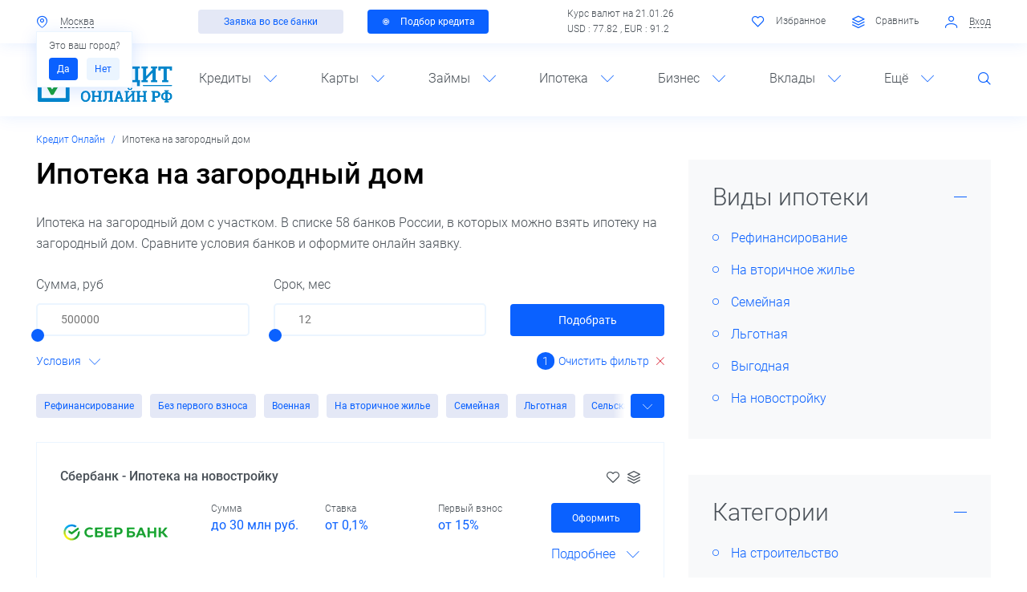

--- FILE ---
content_type: text/html; charset=UTF-8
request_url: https://xn----8sbkdqibmrdgt3a.xn--p1ai/ipoteka-na-zagorodnyy-dom/
body_size: 62076
content:
<!DOCTYPE html>
<!--[if lt IE 8]>
<html class="no-js lt-ie10 lt-ie9 lt-ie8" lang="ru"><![endif]-->
<!--[if IE 8]>
<html class="no-js lt-ie10 lt-ie9" lang="ru"><![endif]-->
<!--[if IE 9]>
<html class="no-js lt-ie10" lang="ru"><![endif]-->
<!--[if gt IE 9]><!-->
<html class="no-js" lang="ru"><!--<![endif]-->
<head>
	<meta http-equiv="Content-Type" content="text/html; charset=UTF-8" />
<meta name="description" content="Ипотека на загородный дом с участком. В списке 58 банков России, в которых можно взять ипотеку на загородный дом. Сравните условия банков и оформите онлайн заявку." />
<meta http-equiv="X-UA-Compatible" content="IE=edge" />
<meta name="viewport" content="width=device-width, initial-scale=1, shrink-to-fit=no">
<meta name="format-detection" content="telephone=no" />
<meta name="SKYPE_TOOLBAR" content="SKYPE_TOOLBAR_PARSER_COMPATIBLE" />
<script data-skip-moving="true">/* beautify preserve:start */!function(e,n){function r(){var e={elem:n.createElement("modernizr")}.elem.style;try{return e.fontSize="3ch",-1!==e.fontSize.indexOf("ch")}catch(e){return!1}}function t(){return"performance"in e}function a(){var n,r=e.crypto||e.msCrypto;if(r&&"getRandomValues"in r&&"Uint32Array"in e){var t=new Uint32Array(10),a=r.getRandomValues(t);n=a&&"number"==typeof a[0]}return!!n}var o=n.documentElement.className;o=o.replace("ua-no-js","ua-js"),t()&&a()&&r()?o+=" ua-modern":o+=" ua-no-modern",n.documentElement.className=o}(window,document);/* beautify preserve:end */</script>
<script data-skip-moving="true">/* beautify preserve:start */!function(o, n) {document.documentElement.className +="ontouchstart" in o || navigator.maxTouchPoints ? " ua-touch" : " ua-no-touch"
}(window);/* beautify preserve:end */</script>
<script type="text/javascript" data-skip-moving="true">(function(w, d, n) {var cl = "bx-core";var ht = d.documentElement;var htc = ht ? ht.className : undefined;if (htc === undefined || htc.indexOf(cl) !== -1){return;}var ua = n.userAgent;if (/(iPad;)|(iPhone;)/i.test(ua)){cl += " bx-ios";}else if (/Android/i.test(ua)){cl += " bx-android";}cl += (/(ipad|iphone|android|mobile|touch)/i.test(ua) ? " bx-touch" : " bx-no-touch");cl += w.devicePixelRatio && w.devicePixelRatio >= 2? " bx-retina": " bx-no-retina";var ieVersion = -1;if (/AppleWebKit/.test(ua)){cl += " bx-chrome";}else if ((ieVersion = getIeVersion()) > 0){cl += " bx-ie bx-ie" + ieVersion;if (ieVersion > 7 && ieVersion < 10 && !isDoctype()){cl += " bx-quirks";}}else if (/Opera/.test(ua)){cl += " bx-opera";}else if (/Gecko/.test(ua)){cl += " bx-firefox";}if (/Macintosh/i.test(ua)){cl += " bx-mac";}ht.className = htc ? htc + " " + cl : cl;function isDoctype(){if (d.compatMode){return d.compatMode == "CSS1Compat";}return d.documentElement && d.documentElement.clientHeight;}function getIeVersion(){if (/Opera/i.test(ua) || /Webkit/i.test(ua) || /Firefox/i.test(ua) || /Chrome/i.test(ua)){return -1;}var rv = -1;if (!!(w.MSStream) && !(w.ActiveXObject) && ("ActiveXObject" in w)){rv = 11;}else if (!!d.documentMode && d.documentMode >= 10){rv = 10;}else if (!!d.documentMode && d.documentMode >= 9){rv = 9;}else if (d.attachEvent && !/Opera/.test(ua)){rv = 8;}if (rv == -1 || rv == 8){var re;if (n.appName == "Microsoft Internet Explorer"){re = new RegExp("MSIE ([0-9]+[\.0-9]*)");if (re.exec(ua) != null){rv = parseFloat(RegExp.$1);}}else if (n.appName == "Netscape"){rv = 11;re = new RegExp("Trident/.*rv:([0-9]+[\.0-9]*)");if (re.exec(ua) != null){rv = parseFloat(RegExp.$1);}}}return rv;}})(window, document, navigator);</script>


<link href="/bitrix/cache/css/s1/main/kernel_main/kernel_main_v1.css?175909661028822" type="text/css"  rel="stylesheet" />
<link href="/bitrix/cache/css/s1/main/template_7b5efda5424c995943f066cb17fb15e3/template_7b5efda5424c995943f066cb17fb15e3_v1.css?17588452331003927" type="text/css"  data-template-style="true" rel="stylesheet" />
<script type='text/javascript' data-skip-moving='true'>window['recaptchaOptions']={'size':'normal','theme':'light','type':'image','lang':'ru','key':'6Ld3ln0UAAAAABraZKDEr0sz1-j8QVMKdLOSZO7T'};</script>
<script type="text/javascript" data-skip-moving="true">!function(e,a,r,t,n){function c(r){var t=a.getElementById(r);t&&(t.className.indexOf("g-recaptcha")<0||t.children.length||grecaptcha.render(r,{sitekey:e[n].key+"",theme:e[n].theme+"",size:e[n].size+"",type:e[n].type+""}))}if(!e[n]||!e[n].key)throw new Error("intervolga.recaptcha options not found");e.onRecaptchaSdkLoaded=function(){e[t].args=e[t].args||[];for(var a=0;a<e[t].args.length;a++){var r=e[t].args[a][0];c(r)}e[t]=function(e){c(e)}},e[t]=e[t]||function(){e[t].args=e[t].args||[],e[t].args.push(arguments);var c="recaptchaApiLoader";if(!a.getElementById(c)){var o=a.createElement(r);o.id=c,o.async=!0,o.src="//www.google.com/recaptcha/api.js?hl="+e[n].lang+"&onload=onRecaptchaSdkLoaded&render=explicit",a.head.appendChild(o)}}}(window,document,"script","renderRecaptchaById","recaptchaOptions");</script>



<script data-skip-moving='true'>
	window.SMART_FILTER_JSON = {"ACTION":"\/ipoteka-na-zagorodnyy-dom\/","SERVER_NAME":"xn----8sbkdqibmrdgt3a.xn--p1ai","FILTER_ID":"FILTER","LIST_ID":"FILTER_LIST","CONTROL_ID":"SIDEBAR_CONTROLS","FAST_ID":"FILTER_FAST","ITEMS":[{"VALUE_MIN":"500000","VALUE_MAX":"60000000","SLIDER":"Y","WIDGET":"NUMBER","BASE":"Y","TITLE":"\u0421\u0443\u043c\u043c\u0430, \u0440\u0443\u0431","VALUES":[{"attrs":{"name":"arrFilter_148_MIN","id":"arrFilter_148_MIN","value":"","placeholder":"500000"}},{"attrs":{"name":"arrFilter_148_MAX","id":"arrFilter_148_MAX","value":"","placeholder":"60000000"}}]},{"VALUE_MIN":"12","VALUE_MAX":"360","SLIDER":"Y","WIDGET":"NUMBER","BASE":"Y","TITLE":"\u0421\u0440\u043e\u043a, \u043c\u0435\u0441","VALUES":[{"attrs":{"name":"arrFilter_149_MIN","id":"arrFilter_149_MIN","value":"","placeholder":"12"}},{"attrs":{"name":"arrFilter_149_MAX","id":"arrFilter_149_MAX","value":"","placeholder":"360"}}]},{"WIDGET":"CHECKBOX","TITLE":"\u0412\u0438\u0434\u044b \u0438\u043f\u043e\u0442\u0435\u043a\u0438","VALUES":[{"name":"arrFilter_96_4033496702","value":"Y","content":"\u0411\u0435\u0437 \u043f\u0435\u0440\u0432\u043e\u043d\u0430\u0447\u0430\u043b\u044c\u043d\u043e\u0433\u043e \u0432\u0437\u043d\u043e\u0441\u0430"},{"name":"arrFilter_96_1680248052","value":"Y","content":"\u0412 \u0434\u0440\u0443\u0433\u043e\u043c \u0433\u043e\u0440\u043e\u0434\u0435"},{"name":"arrFilter_96_127446590","value":"Y","content":"\u0412\u043e\u0435\u043d\u043d\u0430\u044f"},{"name":"arrFilter_96_397197520","value":"Y","content":"\u041b\u044c\u0433\u043e\u0442\u043d\u0430\u044f"},{"name":"arrFilter_96_446165065","value":"Y","content":"\u041d\u0430 1-\u043a\u043e\u043c\u043d\u0430\u0442\u043d\u0443\u044e \u043a\u0432\u0430\u0440\u0442\u0438\u0440\u0443"},{"name":"arrFilter_96_2208211443","value":"Y","content":"\u041d\u0430 2-\u043a\u043e\u043c\u043d\u0430\u0442\u043d\u0443\u044e \u043a\u0432\u0430\u0440\u0442\u0438\u0440\u0443"},{"name":"arrFilter_96_4103704933","value":"Y","content":"\u041d\u0430 3-\u043a\u043e\u043c\u043d\u0430\u0442\u043d\u0443\u044e \u043a\u0432\u0430\u0440\u0442\u0438\u0440\u0443"},{"name":"arrFilter_96_502936656","value":"Y","content":"\u041d\u0430 \u0430\u043f\u0430\u0440\u0442\u0430\u043c\u0435\u043d\u0442\u044b"},{"name":"arrFilter_96_1768101828","value":"Y","content":"\u041d\u0430 \u0432\u0442\u043e\u0440\u0438\u0447\u043d\u043e\u0435 \u0436\u0438\u043b\u044c\u0435"},{"name":"arrFilter_96_59556104","value":"Y","content":"\u041d\u0430 \u0433\u0430\u0440\u0430\u0436"},{"name":"arrFilter_96_2592444594","value":"Y","content":"\u041d\u0430 \u0434\u0430\u0447\u0443"},{"name":"arrFilter_96_2396732099","value":"Y","content":"\u041d\u0430 \u0434\u043e\u043b\u044e \u0432 \u043a\u0432\u0430\u0440\u0442\u0438\u0440\u0435"},{"name":"arrFilter_96_3984760868","value":"Y","content":"\u041d\u0430 \u0434\u043e\u043c"},{"name":"arrFilter_96_2101198261","value":"Y","content":"\u041d\u0430 \u0434\u043e\u043c \u0441 \u0443\u0447\u0430\u0441\u0442\u043a\u043e\u043c"},{"name":"arrFilter_96_1619902485","value":"Y","content":"\u041d\u0430 \u0437\u0430\u0433\u043e\u0440\u043e\u0434\u043d\u044b\u0439 \u0434\u043e\u043c","checked":"checked"},{"name":"arrFilter_96_2012371633","value":"Y","content":"\u041d\u0430 \u0437\u0435\u043c\u0435\u043b\u044c\u043d\u044b\u0439 \u0443\u0447\u0430\u0441\u0442\u043e\u043a"},{"name":"arrFilter_96_1838203103","value":"Y","content":"\u041d\u0430 \u043a\u0432\u0430\u0440\u0442\u0438\u0440\u0443"},{"name":"arrFilter_96_509880146","value":"Y","content":"\u041d\u0430 \u043a\u0432\u0430\u0440\u0442\u0438\u0440\u0443 \u0432 \u043d\u043e\u0432\u043e\u0441\u0442\u0440\u043e\u0439\u043a\u0435"},{"name":"arrFilter_96_16083495","value":"Y","content":"\u041d\u0430 \u043a\u043e\u043c\u043c\u0435\u0440\u0447\u0435\u0441\u043a\u0443\u044e \u043d\u0435\u0434\u0432\u0438\u0436\u0438\u043c\u043e\u0441\u0442\u044c"},{"name":"arrFilter_96_1794966726","value":"Y","content":"\u041d\u0430 \u043a\u043e\u043c\u043d\u0430\u0442\u0443"},{"name":"arrFilter_96_171609379","value":"Y","content":"\u041d\u0430 \u043c\u0430\u0448\u0438\u043d\u043e\u043c\u0435\u0441\u0442\u043e"},{"name":"arrFilter_96_4191947349","value":"Y","content":"\u041d\u0430 \u0441\u0442\u0440\u043e\u0438\u0442\u0435\u043b\u044c\u0441\u0442\u0432\u043e"},{"name":"arrFilter_96_1955328414","value":"Y","content":"\u041d\u0430 \u0441\u0442\u0440\u043e\u044f\u0449\u0435\u0435\u0441\u044f \u0436\u0438\u043b\u044c\u0435"},{"name":"arrFilter_96_4092876156","value":"Y","content":"\u041d\u0430 \u0441\u0442\u0443\u0434\u0438\u044e"},{"name":"arrFilter_96_2230543850","value":"Y","content":"\u041d\u0430 \u0443\u043b\u0443\u0447\u0448\u0435\u043d\u0438\u0435 \u0436\u0438\u043b\u0438\u0449\u043d\u044b\u0445 \u0443\u0441\u043b\u043e\u0432\u0438\u0439"},{"name":"arrFilter_96_633115137","value":"Y","content":"\u041f\u043e\u0434 \u043c\u0430\u0442\u0435\u0440\u0438\u043d\u0441\u043a\u0438\u0439 \u043a\u0430\u043f\u0438\u0442\u0430\u043b"},{"name":"arrFilter_96_2583444381","value":"Y","content":"\u0420\u0435\u0444\u0438\u043d\u0430\u043d\u0441\u0438\u0440\u043e\u0432\u0430\u043d\u0438\u0435"},{"name":"arrFilter_96_3941557309","value":"Y","content":"\u0420\u0435\u0444\u0438\u043d\u0430\u043d\u0441\u0438\u0440\u043e\u0432\u0430\u043d\u0438\u0435 \u0438\u043f\u043e\u0442\u0435\u043a\u0438 \u0441 \u0433\u043e\u0441\u043f\u043e\u0434\u0434\u0435\u0440\u0436\u043a\u043e\u0439"},{"name":"arrFilter_96_2272098024","value":"Y","content":"\u0421 \u0433\u043e\u0441\u0443\u0434\u0430\u0440\u0441\u0442\u0432\u0435\u043d\u043d\u043e\u0439 \u043f\u043e\u0434\u0434\u0435\u0440\u0436\u043a\u043e\u0439"},{"name":"arrFilter_96_320978018","value":"Y","content":"\u0421 \u043f\u0435\u0440\u0432\u043e\u043d\u0430\u0447\u0430\u043b\u044c\u043d\u044b\u043c \u0432\u0437\u043d\u043e\u0441\u043e\u043c"},{"name":"arrFilter_96_3918974738","value":"Y","content":"\u0421\u0430\u043c\u0430\u044f \u0432\u044b\u0433\u043e\u0434\u043d\u0430\u044f"},{"name":"arrFilter_96_1889509032","value":"Y","content":"\u0421\u0435\u043c\u0435\u0439\u043d\u0430\u044f"},{"name":"arrFilter_96_2660368260","value":"Y","content":"\u0421\u043e\u0446\u0438\u0430\u043b\u044c\u043d\u0430\u044f"}],"SELECTED":1},{"WIDGET":"CHECKBOX","TITLE":"\u0423\u0441\u043b\u043e\u0432\u0438\u044f \u0438\u043f\u043e\u0442\u0435\u043a\u0438","VALUES":[{"name":"arrFilter_173_2543358072","value":"Y","content":"\u0411\u0435\u0437 \u043f\u043e\u0434\u0442\u0432\u0435\u0440\u0436\u0434\u0435\u043d\u0438\u044f \u0434\u043e\u0445\u043e\u0434\u0430"},{"name":"arrFilter_173_424769713","value":"Y","content":"\u0411\u0435\u0437 \u043f\u043e\u0440\u0443\u0447\u0438\u0442\u0435\u043b\u0435\u0439"},{"name":"arrFilter_173_2314102048","value":"Y","content":"\u0411\u0435\u0437 \u0441\u043f\u0440\u0430\u0432\u043e\u043a"},{"name":"arrFilter_173_3891422455","value":"Y","content":"\u0414\u0430\u043b\u044c\u043d\u0435\u0432\u043e\u0441\u0442\u043e\u0447\u043d\u0430\u044f"},{"name":"arrFilter_173_4276704694","value":"Y","content":"\u041d\u0430 \u0440\u0435\u043c\u043e\u043d\u0442"},{"name":"arrFilter_173_2130392397","value":"Y","content":"\u041e\u043d\u043b\u0430\u0439\u043d-\u0437\u0430\u044f\u0432\u043a\u0430"},{"name":"arrFilter_173_3768557806","value":"Y","content":"\u041f\u043e \u0434\u0432\u0443\u043c \u0434\u043e\u043a\u0443\u043c\u0435\u043d\u0442\u0430\u043c"},{"name":"arrFilter_173_167511515","value":"Y","content":"\u041f\u043e \u043f\u0430\u0441\u043f\u043e\u0440\u0442\u0443"},{"name":"arrFilter_173_1104172805","value":"Y","content":"\u041f\u043e\u0434 5%"},{"name":"arrFilter_173_2001566054","value":"Y","content":"\u041f\u043e\u0434 6%"},{"name":"arrFilter_173_4868592","value":"Y","content":"\u041f\u043e\u0434 7%"},{"name":"arrFilter_173_2431997025","value":"Y","content":"\u041f\u043e\u0434 \u043d\u0438\u0437\u043a\u0438\u0439 \u043f\u0440\u043e\u0446\u0435\u043d\u0442"},{"name":"arrFilter_173_1851148327","value":"Y","content":"\u0421 18 \u043b\u0435\u0442"},{"name":"arrFilter_173_2039935316","value":"Y","content":"\u0421\u0435\u043b\u044c\u0441\u043a\u0430\u044f \u0438\u043f\u043e\u0442\u0435\u043a\u0430"}]},{"WIDGET":"CHECKBOX","TITLE":"\u0414\u043b\u044f \u043a\u043e\u0433\u043e","VALUES":[{"name":"arrFilter_174_920086419","value":"Y","content":"\u0414\u043b\u044f IT-\u0441\u043f\u0435\u0446\u0438\u0430\u043b\u0438\u0441\u0442\u043e\u0432"},{"name":"arrFilter_174_1489724996","value":"Y","content":"\u0414\u043b\u044f \u0431\u044e\u0434\u0436\u0435\u0442\u043d\u0438\u043a\u043e\u0432"},{"name":"arrFilter_174_3250731006","value":"Y","content":"\u0414\u043b\u044f \u0432\u0440\u0430\u0447\u0435\u0439"},{"name":"arrFilter_174_3333420007","value":"Y","content":"\u0414\u043b\u044f \u0433\u043e\u0441\u0441\u043b\u0443\u0436\u0430\u0449\u0438\u0445"},{"name":"arrFilter_174_3066365800","value":"Y","content":"\u0414\u043b\u044f \u0438\u043d\u0432\u0430\u043b\u0438\u0434\u043e\u0432"},{"name":"arrFilter_174_1186829084","value":"Y","content":"\u0414\u043b\u044f \u0438\u043d\u043e\u0441\u0442\u0440\u0430\u043d\u043d\u044b\u0445 \u0433\u0440\u0430\u0436\u0434\u0430\u043d"},{"name":"arrFilter_174_2950575657","value":"Y","content":"\u0414\u043b\u044f \u0418\u041f"},{"name":"arrFilter_174_940371873","value":"Y","content":"\u0414\u043b\u044f \u043c\u0430\u043b\u043e\u0438\u043c\u0443\u0449\u0438\u0445"},{"name":"arrFilter_174_1326178103","value":"Y","content":"\u0414\u043b\u044f \u043c\u0430\u0442\u0435\u0440\u0435\u0439 \u043e\u0434\u0438\u043d\u043e\u0447\u0435\u043a"},{"name":"arrFilter_174_801920722","value":"Y","content":"\u0414\u043b\u044f \u043c\u043d\u043e\u0433\u043e\u0434\u0435\u0442\u043d\u044b\u0445 \u0441\u0435\u043c\u0435\u0439"},{"name":"arrFilter_174_2830365232","value":"Y","content":"\u0414\u043b\u044f \u043c\u043e\u043b\u043e\u0434\u043e\u0439 \u0441\u0435\u043c\u044c\u0438"},{"name":"arrFilter_174_834315146","value":"Y","content":"\u0414\u043b\u044f \u043c\u043e\u043b\u043e\u0434\u044b\u0445 \u0441\u043f\u0435\u0446\u0438\u0430\u043b\u0438\u0441\u0442\u043e\u0432"},{"name":"arrFilter_174_1604756061","value":"Y","content":"\u0414\u043b\u044f \u043f\u0435\u043d\u0441\u0438\u043e\u043d\u0435\u0440\u043e\u0432"},{"name":"arrFilter_174_3638101695","value":"Y","content":"\u0414\u043b\u044f \u0441\u0430\u043c\u043e\u0437\u0430\u043d\u044f\u0442\u044b\u0445"},{"name":"arrFilter_174_681677515","value":"Y","content":"\u0414\u043b\u044f \u0441\u043e\u0442\u0440\u0443\u0434\u043d\u0438\u043a\u043e\u0432 \u041c\u0412\u0414"},{"name":"arrFilter_174_2635066502","value":"Y","content":"\u0414\u043b\u044f \u0441\u0442\u0443\u0434\u0435\u043d\u0442\u043e\u0432"},{"name":"arrFilter_174_2980627313","value":"Y","content":"\u0414\u043b\u044f \u0443\u0447\u0438\u0442\u0435\u043b\u0435\u0439"},{"name":"arrFilter_174_3753165478","value":"Y","content":"\u041c\u043e\u043b\u043e\u0434\u0435\u0436\u043d\u0430\u044f \u0438\u043f\u043e\u0442\u0435\u043a\u0430"}]},{"WIDGET":"CHECKBOX","TITLE":"\u041e\u0431\u0435\u0441\u043f\u0435\u0447\u0435\u043d\u0438\u0435","VALUES":[{"name":"arrFilter_175_81855761","value":"Y","content":"\u041f\u043e\u0434 \u0437\u0430\u043b\u043e\u0433 \u0434\u043e\u043c\u0430"},{"name":"arrFilter_175_1944466823","value":"Y","content":"\u041f\u043e\u0434 \u0437\u0430\u043b\u043e\u0433 \u0436\u0438\u043b\u044c\u044f"},{"name":"arrFilter_175_555212512","value":"Y","content":"\u041f\u043e\u0434 \u0437\u0430\u043b\u043e\u0433 \u043a\u0432\u0430\u0440\u0442\u0438\u0440\u044b"},{"name":"arrFilter_175_1443950198","value":"Y","content":"\u041f\u043e\u0434 \u0437\u0430\u043b\u043e\u0433 \u043d\u0435\u0434\u0432\u0438\u0436\u0438\u043c\u043e\u0441\u0442\u0438"},{"name":"arrFilter_175_2649248939","value":"Y","content":"\u041f\u043e\u0434 \u0437\u0430\u043b\u043e\u0433 \u0443\u0447\u0430\u0441\u0442\u043a\u0430"}]},{"WIDGET":"CHECKBOX","TITLE":"\u0411\u0430\u043d\u043a\u0438","VALUES":[{"name":"arrFilter_172_1003120473","value":"Y","content":"\u0421\u0431\u0435\u0440\u0431\u0430\u043d\u043a"},{"name":"arrFilter_172_1288525775","value":"Y","content":"\u0412\u0422\u0411"},{"name":"arrFilter_172_3586393717","value":"Y","content":"\u0413\u0430\u0437\u043f\u0440\u043e\u043c\u0431\u0430\u043d\u043a"},{"name":"arrFilter_172_2730702563","value":"Y","content":"\u0410\u043b\u044c\u0444\u0430-\u0411\u0430\u043d\u043a"},{"name":"arrFilter_172_846998386","value":"Y","content":"\u0422\u0438\u043d\u044c\u043a\u043e\u0444\u0444 \u0411\u0430\u043d\u043a"},{"name":"arrFilter_172_1165695972","value":"Y","content":"\u041f\u0440\u043e\u043c\u0441\u0432\u044f\u0437\u044c\u0431\u0430\u043d\u043a"},{"name":"arrFilter_172_394981507","value":"Y","content":"\u0411\u0430\u043d\u043a \u041e\u0442\u043a\u0440\u044b\u0442\u0438\u0435"},{"name":"arrFilter_172_3982825481","value":"Y","content":"\u0420\u043e\u0441\u0431\u0430\u043d\u043a"},{"name":"arrFilter_172_2590124191","value":"Y","content":"\u0411\u0430\u043d\u043a \u0421\u0438\u043d\u0430\u0440\u0430"},{"name":"arrFilter_172_2495193261","value":"Y","content":"\u0411\u0430\u043d\u043a \u0417\u0435\u043d\u0438\u0442"},{"name":"arrFilter_172_4101908808","value":"Y","content":"\u0420\u043e\u0441\u0441\u0435\u043b\u044c\u0445\u043e\u0437\u0431\u0430\u043d\u043a"},{"name":"arrFilter_172_1248000481","value":"Y","content":"\u0420\u041d\u041a\u0411"}]}],"FAST":[],"SELECTED":1,"COUNT":0,"LANG":{"FAST_OPEN":"\u041f\u043e\u043a\u0430\u0437\u0430\u0442\u044c \u0432\u0441\u0435 \u0444\u0438\u043b\u044c\u0442\u0440\u044b","FAST_CLOSE":"\u0421\u043a\u0440\u044b\u0442\u044c \u0432\u0441\u0435 \u0444\u0438\u043b\u044c\u0442\u0440\u044b","SUBMIT":"\u041f\u043e\u043a\u0430\u0437\u0430\u0442\u044c","CLEAR":"\u041e\u0447\u0438\u0441\u0442\u0438\u0442\u044c \u0444\u0438\u043b\u044c\u0442\u0440","SFILTER_TITLE":"\u0423\u0441\u043b\u043e\u0432\u0438\u044f"},"LINKS":{"RESET":"\/ipoteka\/","SUBMIT":"\/ipoteka-na-zagorodnyy-dom\/"},"MODAL_CITY_ID":"MODAL_CITY_FILTER","RUS_LINK_ID":"RUS_LINK","TITLE_ID":"page-title","SECTION_DESC_ID":"section-desc","SECTION_DESC_UNDER_TITLE_ID":"section-desc-under-title","RESULT":{"FACET_FILTER":{"ACTIVE_DATE":"Y","CHECK_PERMISSIONS":"Y"},"COMBO":[],"PRICES":[],"PROPERTY_COUNT":7,"PROPERTY_ID_LIST":[96,148,149,173,174,175,172],"ITEMS":{"96":{"ID":"96","IBLOCK_ID":"4","CODE":"MORTGAGE_GET_METHOD","~NAME":"\u0412\u0438\u0434\u044b \u0438\u043f\u043e\u0442\u0435\u043a\u0438","NAME":"\u0412\u0438\u0434\u044b \u0438\u043f\u043e\u0442\u0435\u043a\u0438","PROPERTY_TYPE":"L","USER_TYPE":null,"USER_TYPE_SETTINGS":null,"DISPLAY_TYPE":"F","DISPLAY_EXPANDED":"Y","FILTER_HINT":"","VALUES":{"74":{"CONTROL_ID":"arrFilter_96_4033496702","CONTROL_NAME":"arrFilter_96_4033496702","CONTROL_NAME_ALT":"arrFilter_96","HTML_VALUE_ALT":4033496702,"HTML_VALUE":"Y","VALUE":"\u0411\u0435\u0437 \u043f\u0435\u0440\u0432\u043e\u043d\u0430\u0447\u0430\u043b\u044c\u043d\u043e\u0433\u043e \u0432\u0437\u043d\u043e\u0441\u0430","SORT":500,"UPPER":"\u0411\u0415\u0417 \u041f\u0415\u0420\u0412\u041e\u041d\u0410\u0427\u0410\u041b\u042c\u041d\u041e\u0413\u041e \u0412\u0417\u041d\u041e\u0421\u0410","FLAG":true,"URL_ID":"no_initial_payment","FACET_VALUE":"74","ELEMENT_COUNT":"58"},"478":{"CONTROL_ID":"arrFilter_96_1680248052","CONTROL_NAME":"arrFilter_96_1680248052","CONTROL_NAME_ALT":"arrFilter_96","HTML_VALUE_ALT":1680248052,"HTML_VALUE":"Y","VALUE":"\u0412 \u0434\u0440\u0443\u0433\u043e\u043c \u0433\u043e\u0440\u043e\u0434\u0435","SORT":500,"UPPER":"\u0412 \u0414\u0420\u0423\u0413\u041e\u041c \u0413\u041e\u0420\u041e\u0414\u0415","FLAG":true,"URL_ID":"in_another_city","FACET_VALUE":"478","ELEMENT_COUNT":"58"},"81":{"CONTROL_ID":"arrFilter_96_127446590","CONTROL_NAME":"arrFilter_96_127446590","CONTROL_NAME_ALT":"arrFilter_96","HTML_VALUE_ALT":127446590,"HTML_VALUE":"Y","VALUE":"\u0412\u043e\u0435\u043d\u043d\u0430\u044f","SORT":500,"UPPER":"\u0412\u041e\u0415\u041d\u041d\u0410\u042f","FLAG":true,"URL_ID":"military","FACET_VALUE":"81","ELEMENT_COUNT":"58"},"279":{"CONTROL_ID":"arrFilter_96_397197520","CONTROL_NAME":"arrFilter_96_397197520","CONTROL_NAME_ALT":"arrFilter_96","HTML_VALUE_ALT":397197520,"HTML_VALUE":"Y","VALUE":"\u041b\u044c\u0433\u043e\u0442\u043d\u0430\u044f","SORT":500,"UPPER":"\u041b\u042c\u0413\u041e\u0422\u041d\u0410\u042f","FLAG":true,"URL_ID":"privileges","FACET_VALUE":"279","ELEMENT_COUNT":"58"},"475":{"CONTROL_ID":"arrFilter_96_446165065","CONTROL_NAME":"arrFilter_96_446165065","CONTROL_NAME_ALT":"arrFilter_96","HTML_VALUE_ALT":446165065,"HTML_VALUE":"Y","VALUE":"\u041d\u0430 1-\u043a\u043e\u043c\u043d\u0430\u0442\u043d\u0443\u044e \u043a\u0432\u0430\u0440\u0442\u0438\u0440\u0443","SORT":500,"UPPER":"\u041d\u0410 1-\u041a\u041e\u041c\u041d\u0410\u0422\u041d\u0423\u042e \u041a\u0412\u0410\u0420\u0422\u0418\u0420\u0423","FLAG":true,"URL_ID":"for_1_room","FACET_VALUE":"475","ELEMENT_COUNT":"58"},"476":{"CONTROL_ID":"arrFilter_96_2208211443","CONTROL_NAME":"arrFilter_96_2208211443","CONTROL_NAME_ALT":"arrFilter_96","HTML_VALUE_ALT":2208211443,"HTML_VALUE":"Y","VALUE":"\u041d\u0430 2-\u043a\u043e\u043c\u043d\u0430\u0442\u043d\u0443\u044e \u043a\u0432\u0430\u0440\u0442\u0438\u0440\u0443","SORT":500,"UPPER":"\u041d\u0410 2-\u041a\u041e\u041c\u041d\u0410\u0422\u041d\u0423\u042e \u041a\u0412\u0410\u0420\u0422\u0418\u0420\u0423","FLAG":true,"URL_ID":"for_2_room","FACET_VALUE":"476","ELEMENT_COUNT":"58"},"477":{"CONTROL_ID":"arrFilter_96_4103704933","CONTROL_NAME":"arrFilter_96_4103704933","CONTROL_NAME_ALT":"arrFilter_96","HTML_VALUE_ALT":4103704933,"HTML_VALUE":"Y","VALUE":"\u041d\u0430 3-\u043a\u043e\u043c\u043d\u0430\u0442\u043d\u0443\u044e \u043a\u0432\u0430\u0440\u0442\u0438\u0440\u0443","SORT":500,"UPPER":"\u041d\u0410 3-\u041a\u041e\u041c\u041d\u0410\u0422\u041d\u0423\u042e \u041a\u0412\u0410\u0420\u0422\u0418\u0420\u0423","FLAG":true,"URL_ID":"for_3_room","FACET_VALUE":"477","ELEMENT_COUNT":"58"},"471":{"CONTROL_ID":"arrFilter_96_502936656","CONTROL_NAME":"arrFilter_96_502936656","CONTROL_NAME_ALT":"arrFilter_96","HTML_VALUE_ALT":502936656,"HTML_VALUE":"Y","VALUE":"\u041d\u0430 \u0430\u043f\u0430\u0440\u0442\u0430\u043c\u0435\u043d\u0442\u044b","SORT":500,"UPPER":"\u041d\u0410 \u0410\u041f\u0410\u0420\u0422\u0410\u041c\u0415\u041d\u0422\u042b","FLAG":true,"URL_ID":"for_apartments","FACET_VALUE":"471","ELEMENT_COUNT":"58"},"77":{"CONTROL_ID":"arrFilter_96_1768101828","CONTROL_NAME":"arrFilter_96_1768101828","CONTROL_NAME_ALT":"arrFilter_96","HTML_VALUE_ALT":1768101828,"HTML_VALUE":"Y","VALUE":"\u041d\u0430 \u0432\u0442\u043e\u0440\u0438\u0447\u043d\u043e\u0435 \u0436\u0438\u043b\u044c\u0435","SORT":500,"UPPER":"\u041d\u0410 \u0412\u0422\u041e\u0420\u0418\u0427\u041d\u041e\u0415 \u0416\u0418\u041b\u042c\u0415","FLAG":true,"URL_ID":"used_accomodation","FACET_VALUE":"77","ELEMENT_COUNT":"57"},"465":{"CONTROL_ID":"arrFilter_96_59556104","CONTROL_NAME":"arrFilter_96_59556104","CONTROL_NAME_ALT":"arrFilter_96","HTML_VALUE_ALT":59556104,"HTML_VALUE":"Y","VALUE":"\u041d\u0430 \u0433\u0430\u0440\u0430\u0436","SORT":500,"UPPER":"\u041d\u0410 \u0413\u0410\u0420\u0410\u0416","FLAG":true,"URL_ID":"to_garage","FACET_VALUE":"465","ELEMENT_COUNT":"58"},"466":{"CONTROL_ID":"arrFilter_96_2592444594","CONTROL_NAME":"arrFilter_96_2592444594","CONTROL_NAME_ALT":"arrFilter_96","HTML_VALUE_ALT":2592444594,"HTML_VALUE":"Y","VALUE":"\u041d\u0430 \u0434\u0430\u0447\u0443","SORT":500,"UPPER":"\u041d\u0410 \u0414\u0410\u0427\u0423","FLAG":true,"URL_ID":"to_dacha","FACET_VALUE":"466","ELEMENT_COUNT":"58"},"79":{"CONTROL_ID":"arrFilter_96_2396732099","CONTROL_NAME":"arrFilter_96_2396732099","CONTROL_NAME_ALT":"arrFilter_96","HTML_VALUE_ALT":2396732099,"HTML_VALUE":"Y","VALUE":"\u041d\u0430 \u0434\u043e\u043b\u044e \u0432 \u043a\u0432\u0430\u0440\u0442\u0438\u0440\u0435","SORT":500,"UPPER":"\u041d\u0410 \u0414\u041e\u041b\u042e \u0412 \u041a\u0412\u0410\u0420\u0422\u0418\u0420\u0415","FLAG":true,"URL_ID":"apartment_share","FACET_VALUE":"79","ELEMENT_COUNT":"58"},"467":{"CONTROL_ID":"arrFilter_96_3984760868","CONTROL_NAME":"arrFilter_96_3984760868","CONTROL_NAME_ALT":"arrFilter_96","HTML_VALUE_ALT":3984760868,"HTML_VALUE":"Y","VALUE":"\u041d\u0430 \u0434\u043e\u043c","SORT":500,"UPPER":"\u041d\u0410 \u0414\u041e\u041c","FLAG":true,"URL_ID":"for_house","FACET_VALUE":"467","ELEMENT_COUNT":"58"},"468":{"CONTROL_ID":"arrFilter_96_2101198261","CONTROL_NAME":"arrFilter_96_2101198261","CONTROL_NAME_ALT":"arrFilter_96","HTML_VALUE_ALT":2101198261,"HTML_VALUE":"Y","VALUE":"\u041d\u0430 \u0434\u043e\u043c \u0441 \u0443\u0447\u0430\u0441\u0442\u043a\u043e\u043c","SORT":500,"UPPER":"\u041d\u0410 \u0414\u041e\u041c \u0421 \u0423\u0427\u0410\u0421\u0422\u041a\u041e\u041c","FLAG":true,"URL_ID":"for_house_with_plot","FACET_VALUE":"468","ELEMENT_COUNT":"58"},"421":{"CONTROL_ID":"arrFilter_96_1619902485","CONTROL_NAME":"arrFilter_96_1619902485","CONTROL_NAME_ALT":"arrFilter_96","HTML_VALUE_ALT":1619902485,"HTML_VALUE":"Y","VALUE":"\u041d\u0430 \u0437\u0430\u0433\u043e\u0440\u043e\u0434\u043d\u044b\u0439 \u0434\u043e\u043c","SORT":500,"UPPER":"\u041d\u0410 \u0417\u0410\u0413\u041e\u0420\u041e\u0414\u041d\u042b\u0419 \u0414\u041e\u041c","FLAG":true,"URL_ID":"to_country_house","FACET_VALUE":"421","ELEMENT_COUNT":"58","CHECKED":true},"84":{"CONTROL_ID":"arrFilter_96_2012371633","CONTROL_NAME":"arrFilter_96_2012371633","CONTROL_NAME_ALT":"arrFilter_96","HTML_VALUE_ALT":2012371633,"HTML_VALUE":"Y","VALUE":"\u041d\u0430 \u0437\u0435\u043c\u0435\u043b\u044c\u043d\u044b\u0439 \u0443\u0447\u0430\u0441\u0442\u043e\u043a","SORT":500,"UPPER":"\u041d\u0410 \u0417\u0415\u041c\u0415\u041b\u042c\u041d\u042b\u0419 \u0423\u0427\u0410\u0421\u0422\u041e\u041a","FLAG":true,"URL_ID":"land","FACET_VALUE":"84","ELEMENT_COUNT":"58"},"474":{"CONTROL_ID":"arrFilter_96_1838203103","CONTROL_NAME":"arrFilter_96_1838203103","CONTROL_NAME_ALT":"arrFilter_96","HTML_VALUE_ALT":1838203103,"HTML_VALUE":"Y","VALUE":"\u041d\u0430 \u043a\u0432\u0430\u0440\u0442\u0438\u0440\u0443","SORT":500,"UPPER":"\u041d\u0410 \u041a\u0412\u0410\u0420\u0422\u0418\u0420\u0423","FLAG":true,"URL_ID":"na_kvartiru","FACET_VALUE":"474","ELEMENT_COUNT":"58"},"76":{"CONTROL_ID":"arrFilter_96_509880146","CONTROL_NAME":"arrFilter_96_509880146","CONTROL_NAME_ALT":"arrFilter_96","HTML_VALUE_ALT":509880146,"HTML_VALUE":"Y","VALUE":"\u041d\u0430 \u043a\u0432\u0430\u0440\u0442\u0438\u0440\u0443 \u0432 \u043d\u043e\u0432\u043e\u0441\u0442\u0440\u043e\u0439\u043a\u0435","SORT":500,"UPPER":"\u041d\u0410 \u041a\u0412\u0410\u0420\u0422\u0418\u0420\u0423 \u0412 \u041d\u041e\u0412\u041e\u0421\u0422\u0420\u041e\u0419\u041a\u0415","FLAG":true,"URL_ID":"new_accomodation","FACET_VALUE":"76","ELEMENT_COUNT":"57"},"85":{"CONTROL_ID":"arrFilter_96_16083495","CONTROL_NAME":"arrFilter_96_16083495","CONTROL_NAME_ALT":"arrFilter_96","HTML_VALUE_ALT":16083495,"HTML_VALUE":"Y","VALUE":"\u041d\u0430 \u043a\u043e\u043c\u043c\u0435\u0440\u0447\u0435\u0441\u043a\u0443\u044e \u043d\u0435\u0434\u0432\u0438\u0436\u0438\u043c\u043e\u0441\u0442\u044c","SORT":500,"UPPER":"\u041d\u0410 \u041a\u041e\u041c\u041c\u0415\u0420\u0427\u0415\u0421\u041a\u0423\u042e \u041d\u0415\u0414\u0412\u0418\u0416\u0418\u041c\u041e\u0421\u0422\u042c","FLAG":true,"URL_ID":"commercial_estate","FACET_VALUE":"85","ELEMENT_COUNT":"55"},"470":{"CONTROL_ID":"arrFilter_96_1794966726","CONTROL_NAME":"arrFilter_96_1794966726","CONTROL_NAME_ALT":"arrFilter_96","HTML_VALUE_ALT":1794966726,"HTML_VALUE":"Y","VALUE":"\u041d\u0430 \u043a\u043e\u043c\u043d\u0430\u0442\u0443","SORT":500,"UPPER":"\u041d\u0410 \u041a\u041e\u041c\u041d\u0410\u0422\u0423","FLAG":true,"URL_ID":"per_room","FACET_VALUE":"470","ELEMENT_COUNT":"58"},"469":{"CONTROL_ID":"arrFilter_96_171609379","CONTROL_NAME":"arrFilter_96_171609379","CONTROL_NAME_ALT":"arrFilter_96","HTML_VALUE_ALT":171609379,"HTML_VALUE":"Y","VALUE":"\u041d\u0430 \u043c\u0430\u0448\u0438\u043d\u043e\u043c\u0435\u0441\u0442\u043e","SORT":500,"UPPER":"\u041d\u0410 \u041c\u0410\u0428\u0418\u041d\u041e\u041c\u0415\u0421\u0422\u041e","FLAG":true,"URL_ID":"car_park","FACET_VALUE":"469","ELEMENT_COUNT":"58"},"78":{"CONTROL_ID":"arrFilter_96_4191947349","CONTROL_NAME":"arrFilter_96_4191947349","CONTROL_NAME_ALT":"arrFilter_96","HTML_VALUE_ALT":4191947349,"HTML_VALUE":"Y","VALUE":"\u041d\u0430 \u0441\u0442\u0440\u043e\u0438\u0442\u0435\u043b\u044c\u0441\u0442\u0432\u043e","SORT":500,"UPPER":"\u041d\u0410 \u0421\u0422\u0420\u041e\u0418\u0422\u0415\u041b\u042c\u0421\u0422\u0412\u041e","FLAG":true,"URL_ID":"building","FACET_VALUE":"78","ELEMENT_COUNT":"58"},"464":{"CONTROL_ID":"arrFilter_96_1955328414","CONTROL_NAME":"arrFilter_96_1955328414","CONTROL_NAME_ALT":"arrFilter_96","HTML_VALUE_ALT":1955328414,"HTML_VALUE":"Y","VALUE":"\u041d\u0430 \u0441\u0442\u0440\u043e\u044f\u0449\u0435\u0435\u0441\u044f \u0436\u0438\u043b\u044c\u0435","SORT":500,"UPPER":"\u041d\u0410 \u0421\u0422\u0420\u041e\u042f\u0429\u0415\u0415\u0421\u042f \u0416\u0418\u041b\u042c\u0415","FLAG":true,"URL_ID":"housing_under_construction","FACET_VALUE":"464","ELEMENT_COUNT":"57"},"473":{"CONTROL_ID":"arrFilter_96_4092876156","CONTROL_NAME":"arrFilter_96_4092876156","CONTROL_NAME_ALT":"arrFilter_96","HTML_VALUE_ALT":4092876156,"HTML_VALUE":"Y","VALUE":"\u041d\u0430 \u0441\u0442\u0443\u0434\u0438\u044e","SORT":500,"UPPER":"\u041d\u0410 \u0421\u0422\u0423\u0414\u0418\u042e","FLAG":true,"URL_ID":"to_studio","FACET_VALUE":"473","ELEMENT_COUNT":"58"},"472":{"CONTROL_ID":"arrFilter_96_2230543850","CONTROL_NAME":"arrFilter_96_2230543850","CONTROL_NAME_ALT":"arrFilter_96","HTML_VALUE_ALT":2230543850,"HTML_VALUE":"Y","VALUE":"\u041d\u0430 \u0443\u043b\u0443\u0447\u0448\u0435\u043d\u0438\u0435 \u0436\u0438\u043b\u0438\u0449\u043d\u044b\u0445 \u0443\u0441\u043b\u043e\u0432\u0438\u0439","SORT":500,"UPPER":"\u041d\u0410 \u0423\u041b\u0423\u0427\u0428\u0415\u041d\u0418\u0415 \u0416\u0418\u041b\u0418\u0429\u041d\u042b\u0425 \u0423\u0421\u041b\u041e\u0412\u0418\u0419","FLAG":true,"URL_ID":"to_improve_living_conditions","FACET_VALUE":"472","ELEMENT_COUNT":"58"},"400":{"CONTROL_ID":"arrFilter_96_633115137","CONTROL_NAME":"arrFilter_96_633115137","CONTROL_NAME_ALT":"arrFilter_96","HTML_VALUE_ALT":633115137,"HTML_VALUE":"Y","VALUE":"\u041f\u043e\u0434 \u043c\u0430\u0442\u0435\u0440\u0438\u043d\u0441\u043a\u0438\u0439 \u043a\u0430\u043f\u0438\u0442\u0430\u043b","SORT":500,"UPPER":"\u041f\u041e\u0414 \u041c\u0410\u0422\u0415\u0420\u0418\u041d\u0421\u041a\u0418\u0419 \u041a\u0410\u041f\u0418\u0422\u0410\u041b","FLAG":true,"URL_ID":"maternity_capital","FACET_VALUE":"400","ELEMENT_COUNT":"58"},"86":{"CONTROL_ID":"arrFilter_96_2583444381","CONTROL_NAME":"arrFilter_96_2583444381","CONTROL_NAME_ALT":"arrFilter_96","HTML_VALUE_ALT":2583444381,"HTML_VALUE":"Y","VALUE":"\u0420\u0435\u0444\u0438\u043d\u0430\u043d\u0441\u0438\u0440\u043e\u0432\u0430\u043d\u0438\u0435","SORT":500,"UPPER":"\u0420\u0415\u0424\u0418\u041d\u0410\u041d\u0421\u0418\u0420\u041e\u0412\u0410\u041d\u0418\u0415","FLAG":true,"URL_ID":"refinancing","FACET_VALUE":"86","ELEMENT_COUNT":"58"},"463":{"CONTROL_ID":"arrFilter_96_3941557309","CONTROL_NAME":"arrFilter_96_3941557309","CONTROL_NAME_ALT":"arrFilter_96","HTML_VALUE_ALT":3941557309,"HTML_VALUE":"Y","VALUE":"\u0420\u0435\u0444\u0438\u043d\u0430\u043d\u0441\u0438\u0440\u043e\u0432\u0430\u043d\u0438\u0435 \u0438\u043f\u043e\u0442\u0435\u043a\u0438 \u0441 \u0433\u043e\u0441\u043f\u043e\u0434\u0434\u0435\u0440\u0436\u043a\u043e\u0439","SORT":500,"UPPER":"\u0420\u0415\u0424\u0418\u041d\u0410\u041d\u0421\u0418\u0420\u041e\u0412\u0410\u041d\u0418\u0415 \u0418\u041f\u041e\u0422\u0415\u041a\u0418 \u0421 \u0413\u041e\u0421\u041f\u041e\u0414\u0414\u0415\u0420\u0416\u041a\u041e\u0419","FLAG":true,"URL_ID":"refinancing_government","FACET_VALUE":"463","ELEMENT_COUNT":"58"},"75":{"CONTROL_ID":"arrFilter_96_2272098024","CONTROL_NAME":"arrFilter_96_2272098024","CONTROL_NAME_ALT":"arrFilter_96","HTML_VALUE_ALT":2272098024,"HTML_VALUE":"Y","VALUE":"\u0421 \u0433\u043e\u0441\u0443\u0434\u0430\u0440\u0441\u0442\u0432\u0435\u043d\u043d\u043e\u0439 \u043f\u043e\u0434\u0434\u0435\u0440\u0436\u043a\u043e\u0439","SORT":500,"UPPER":"\u0421 \u0413\u041e\u0421\u0423\u0414\u0410\u0420\u0421\u0422\u0412\u0415\u041d\u041d\u041e\u0419 \u041f\u041e\u0414\u0414\u0415\u0420\u0416\u041a\u041e\u0419","FLAG":true,"URL_ID":"government_support","FACET_VALUE":"75","ELEMENT_COUNT":"58"},"479":{"CONTROL_ID":"arrFilter_96_320978018","CONTROL_NAME":"arrFilter_96_320978018","CONTROL_NAME_ALT":"arrFilter_96","HTML_VALUE_ALT":320978018,"HTML_VALUE":"Y","VALUE":"\u0421 \u043f\u0435\u0440\u0432\u043e\u043d\u0430\u0447\u0430\u043b\u044c\u043d\u044b\u043c \u0432\u0437\u043d\u043e\u0441\u043e\u043c","SORT":500,"UPPER":"\u0421 \u041f\u0415\u0420\u0412\u041e\u041d\u0410\u0427\u0410\u041b\u042c\u041d\u042b\u041c \u0412\u0417\u041d\u041e\u0421\u041e\u041c","FLAG":true,"URL_ID":"with_down_payment","FACET_VALUE":"479","ELEMENT_COUNT":"58"},"83":{"CONTROL_ID":"arrFilter_96_3918974738","CONTROL_NAME":"arrFilter_96_3918974738","CONTROL_NAME_ALT":"arrFilter_96","HTML_VALUE_ALT":3918974738,"HTML_VALUE":"Y","VALUE":"\u0421\u0430\u043c\u0430\u044f \u0432\u044b\u0433\u043e\u0434\u043d\u0430\u044f","SORT":500,"UPPER":"\u0421\u0410\u041c\u0410\u042f \u0412\u042b\u0413\u041e\u0414\u041d\u0410\u042f","FLAG":true,"URL_ID":"most_profitable","FACET_VALUE":"83","ELEMENT_COUNT":"58"},"80":{"CONTROL_ID":"arrFilter_96_1889509032","CONTROL_NAME":"arrFilter_96_1889509032","CONTROL_NAME_ALT":"arrFilter_96","HTML_VALUE_ALT":1889509032,"HTML_VALUE":"Y","VALUE":"\u0421\u0435\u043c\u0435\u0439\u043d\u0430\u044f","SORT":500,"UPPER":"\u0421\u0415\u041c\u0415\u0419\u041d\u0410\u042f","FLAG":true,"URL_ID":"young_family","FACET_VALUE":"80","ELEMENT_COUNT":"58"},"82":{"CONTROL_ID":"arrFilter_96_2660368260","CONTROL_NAME":"arrFilter_96_2660368260","CONTROL_NAME_ALT":"arrFilter_96","HTML_VALUE_ALT":2660368260,"HTML_VALUE":"Y","VALUE":"\u0421\u043e\u0446\u0438\u0430\u043b\u044c\u043d\u0430\u044f","SORT":500,"UPPER":"\u0421\u041e\u0426\u0418\u0410\u041b\u042c\u041d\u0410\u042f","FLAG":true,"URL_ID":"social","FACET_VALUE":"82","ELEMENT_COUNT":"58"}},"IS_DROPDOWN_ACTIVE":"Y","DROPDOWN_TITLE":"\u041d\u0430 \u0437\u0430\u0433\u043e\u0440\u043e\u0434\u043d\u044b\u0439 \u0434\u043e\u043c","IS_DROPDOWN_DISABLED":false},"148":{"ID":"148","IBLOCK_ID":"4","CODE":"SUMMA","~NAME":"\u0421\u0443\u043c\u043c\u0430, \u0440\u0443\u0431","NAME":"\u0421\u0443\u043c\u043c\u0430, \u0440\u0443\u0431","PROPERTY_TYPE":"N","USER_TYPE":null,"USER_TYPE_SETTINGS":null,"DISPLAY_TYPE":"A","DISPLAY_EXPANDED":null,"FILTER_HINT":"","VALUES":{"MIN":{"CONTROL_ID":"arrFilter_148_MIN","CONTROL_NAME":"arrFilter_148_MIN","VALUE":"5000000","FILTERED_VALUE":"5000000"},"MAX":{"CONTROL_ID":"arrFilter_148_MAX","CONTROL_NAME":"arrFilter_148_MAX","VALUE":"60000000","FILTERED_VALUE":"60000000"}}},"149":{"ID":"149","IBLOCK_ID":"4","CODE":"PERIOD","~NAME":"\u0421\u0440\u043e\u043a, \u043c\u0435\u0441","NAME":"\u0421\u0440\u043e\u043a, \u043c\u0435\u0441","PROPERTY_TYPE":"N","USER_TYPE":null,"USER_TYPE_SETTINGS":null,"DISPLAY_TYPE":"A","DISPLAY_EXPANDED":null,"FILTER_HINT":"","VALUES":{"MIN":{"CONTROL_ID":"arrFilter_149_MIN","CONTROL_NAME":"arrFilter_149_MIN","VALUE":"240","FILTERED_VALUE":"240"},"MAX":{"CONTROL_ID":"arrFilter_149_MAX","CONTROL_NAME":"arrFilter_149_MAX","VALUE":"360","FILTERED_VALUE":"360"}}},"173":{"ID":"173","IBLOCK_ID":"4","CODE":"mortgage_terms","~NAME":"\u0423\u0441\u043b\u043e\u0432\u0438\u044f \u0438\u043f\u043e\u0442\u0435\u043a\u0438","NAME":"\u0423\u0441\u043b\u043e\u0432\u0438\u044f \u0438\u043f\u043e\u0442\u0435\u043a\u0438","PROPERTY_TYPE":"L","USER_TYPE":null,"USER_TYPE_SETTINGS":null,"DISPLAY_TYPE":"F","DISPLAY_EXPANDED":null,"FILTER_HINT":"","VALUES":{"433":{"CONTROL_ID":"arrFilter_173_2543358072","CONTROL_NAME":"arrFilter_173_2543358072","CONTROL_NAME_ALT":"arrFilter_173","HTML_VALUE_ALT":2543358072,"HTML_VALUE":"Y","VALUE":"\u0411\u0435\u0437 \u043f\u043e\u0434\u0442\u0432\u0435\u0440\u0436\u0434\u0435\u043d\u0438\u044f \u0434\u043e\u0445\u043e\u0434\u0430","SORT":500,"UPPER":"\u0411\u0415\u0417 \u041f\u041e\u0414\u0422\u0412\u0415\u0420\u0416\u0414\u0415\u041d\u0418\u042f \u0414\u041e\u0425\u041e\u0414\u0410","FLAG":true,"URL_ID":"no_proof_income","FACET_VALUE":"433","ELEMENT_COUNT":"58"},"428":{"CONTROL_ID":"arrFilter_173_424769713","CONTROL_NAME":"arrFilter_173_424769713","CONTROL_NAME_ALT":"arrFilter_173","HTML_VALUE_ALT":424769713,"HTML_VALUE":"Y","VALUE":"\u0411\u0435\u0437 \u043f\u043e\u0440\u0443\u0447\u0438\u0442\u0435\u043b\u0435\u0439","SORT":500,"UPPER":"\u0411\u0415\u0417 \u041f\u041e\u0420\u0423\u0427\u0418\u0422\u0415\u041b\u0415\u0419","FLAG":true,"URL_ID":"without_guarantors","FACET_VALUE":"428","ELEMENT_COUNT":"58"},"427":{"CONTROL_ID":"arrFilter_173_2314102048","CONTROL_NAME":"arrFilter_173_2314102048","CONTROL_NAME_ALT":"arrFilter_173","HTML_VALUE_ALT":2314102048,"HTML_VALUE":"Y","VALUE":"\u0411\u0435\u0437 \u0441\u043f\u0440\u0430\u0432\u043e\u043a","SORT":500,"UPPER":"\u0411\u0415\u0417 \u0421\u041f\u0420\u0410\u0412\u041e\u041a","FLAG":true,"URL_ID":"without_references","FACET_VALUE":"427","ELEMENT_COUNT":"58"},"436":{"CONTROL_ID":"arrFilter_173_3891422455","CONTROL_NAME":"arrFilter_173_3891422455","CONTROL_NAME_ALT":"arrFilter_173","HTML_VALUE_ALT":3891422455,"HTML_VALUE":"Y","VALUE":"\u0414\u0430\u043b\u044c\u043d\u0435\u0432\u043e\u0441\u0442\u043e\u0447\u043d\u0430\u044f","SORT":500,"UPPER":"\u0414\u0410\u041b\u042c\u041d\u0415\u0412\u041e\u0421\u0422\u041e\u0427\u041d\u0410\u042f","FLAG":true,"URL_ID":"far_eastern_mortgage","FACET_VALUE":"436","ELEMENT_COUNT":"58"},"426":{"CONTROL_ID":"arrFilter_173_4276704694","CONTROL_NAME":"arrFilter_173_4276704694","CONTROL_NAME_ALT":"arrFilter_173","HTML_VALUE_ALT":4276704694,"HTML_VALUE":"Y","VALUE":"\u041d\u0430 \u0440\u0435\u043c\u043e\u043d\u0442","SORT":500,"UPPER":"\u041d\u0410 \u0420\u0415\u041c\u041e\u041d\u0422","FLAG":true,"URL_ID":"for_repairs","FACET_VALUE":"426","ELEMENT_COUNT":"58"},"435":{"CONTROL_ID":"arrFilter_173_2130392397","CONTROL_NAME":"arrFilter_173_2130392397","CONTROL_NAME_ALT":"arrFilter_173","HTML_VALUE_ALT":2130392397,"HTML_VALUE":"Y","VALUE":"\u041e\u043d\u043b\u0430\u0439\u043d-\u0437\u0430\u044f\u0432\u043a\u0430","SORT":500,"UPPER":"\u041e\u041d\u041b\u0410\u0419\u041d-\u0417\u0410\u042f\u0412\u041a\u0410","FLAG":true,"URL_ID":"online","FACET_VALUE":"435","ELEMENT_COUNT":"58"},"432":{"CONTROL_ID":"arrFilter_173_3768557806","CONTROL_NAME":"arrFilter_173_3768557806","CONTROL_NAME_ALT":"arrFilter_173","HTML_VALUE_ALT":3768557806,"HTML_VALUE":"Y","VALUE":"\u041f\u043e \u0434\u0432\u0443\u043c \u0434\u043e\u043a\u0443\u043c\u0435\u043d\u0442\u0430\u043c","SORT":500,"UPPER":"\u041f\u041e \u0414\u0412\u0423\u041c \u0414\u041e\u041a\u0423\u041c\u0415\u041d\u0422\u0410\u041c","FLAG":true,"URL_ID":"on_two_documents","FACET_VALUE":"432","ELEMENT_COUNT":"58"},"434":{"CONTROL_ID":"arrFilter_173_167511515","CONTROL_NAME":"arrFilter_173_167511515","CONTROL_NAME_ALT":"arrFilter_173","HTML_VALUE_ALT":167511515,"HTML_VALUE":"Y","VALUE":"\u041f\u043e \u043f\u0430\u0441\u043f\u043e\u0440\u0442\u0443","SORT":500,"UPPER":"\u041f\u041e \u041f\u0410\u0421\u041f\u041e\u0420\u0422\u0423","FLAG":true,"URL_ID":"by_passport","FACET_VALUE":"434","ELEMENT_COUNT":"58"},"440":{"CONTROL_ID":"arrFilter_173_1104172805","CONTROL_NAME":"arrFilter_173_1104172805","CONTROL_NAME_ALT":"arrFilter_173","HTML_VALUE_ALT":1104172805,"HTML_VALUE":"Y","VALUE":"\u041f\u043e\u0434 5%","SORT":500,"UPPER":"\u041f\u041e\u0414 5%","FLAG":true,"URL_ID":"under_5","FACET_VALUE":"440","ELEMENT_COUNT":"58"},"439":{"CONTROL_ID":"arrFilter_173_2001566054","CONTROL_NAME":"arrFilter_173_2001566054","CONTROL_NAME_ALT":"arrFilter_173","HTML_VALUE_ALT":2001566054,"HTML_VALUE":"Y","VALUE":"\u041f\u043e\u0434 6%","SORT":500,"UPPER":"\u041f\u041e\u0414 6%","FLAG":true,"URL_ID":"under_6","FACET_VALUE":"439","ELEMENT_COUNT":"58"},"438":{"CONTROL_ID":"arrFilter_173_4868592","CONTROL_NAME":"arrFilter_173_4868592","CONTROL_NAME_ALT":"arrFilter_173","HTML_VALUE_ALT":4868592,"HTML_VALUE":"Y","VALUE":"\u041f\u043e\u0434 7%","SORT":500,"UPPER":"\u041f\u041e\u0414 7%","FLAG":true,"URL_ID":"under_7","FACET_VALUE":"438","ELEMENT_COUNT":"58"},"437":{"CONTROL_ID":"arrFilter_173_2431997025","CONTROL_NAME":"arrFilter_173_2431997025","CONTROL_NAME_ALT":"arrFilter_173","HTML_VALUE_ALT":2431997025,"HTML_VALUE":"Y","VALUE":"\u041f\u043e\u0434 \u043d\u0438\u0437\u043a\u0438\u0439 \u043f\u0440\u043e\u0446\u0435\u043d\u0442","SORT":500,"UPPER":"\u041f\u041e\u0414 \u041d\u0418\u0417\u041a\u0418\u0419 \u041f\u0420\u041e\u0426\u0415\u041d\u0422","FLAG":true,"URL_ID":"low_interest","FACET_VALUE":"437","ELEMENT_COUNT":"58"},"429":{"CONTROL_ID":"arrFilter_173_1851148327","CONTROL_NAME":"arrFilter_173_1851148327","CONTROL_NAME_ALT":"arrFilter_173","HTML_VALUE_ALT":1851148327,"HTML_VALUE":"Y","VALUE":"\u0421 18 \u043b\u0435\u0442","SORT":500,"UPPER":"\u0421 18 \u041b\u0415\u0422","FLAG":true,"URL_ID":"from_18_years","FACET_VALUE":"429","ELEMENT_COUNT":"58"},"431":{"CONTROL_ID":"arrFilter_173_2039935316","CONTROL_NAME":"arrFilter_173_2039935316","CONTROL_NAME_ALT":"arrFilter_173","HTML_VALUE_ALT":2039935316,"HTML_VALUE":"Y","VALUE":"\u0421\u0435\u043b\u044c\u0441\u043a\u0430\u044f \u0438\u043f\u043e\u0442\u0435\u043a\u0430","SORT":500,"UPPER":"\u0421\u0415\u041b\u042c\u0421\u041a\u0410\u042f \u0418\u041f\u041e\u0422\u0415\u041a\u0410","FLAG":true,"URL_ID":"rural_mortgage","FACET_VALUE":"431","ELEMENT_COUNT":"58"}},"DROPDOWN_TITLE":false,"IS_DROPDOWN_DISABLED":false},"174":{"ID":"174","IBLOCK_ID":"4","CODE":"for_whom","~NAME":"\u0414\u043b\u044f \u043a\u043e\u0433\u043e","NAME":"\u0414\u043b\u044f \u043a\u043e\u0433\u043e","PROPERTY_TYPE":"L","USER_TYPE":null,"USER_TYPE_SETTINGS":null,"DISPLAY_TYPE":"F","DISPLAY_EXPANDED":null,"FILTER_HINT":"","VALUES":{"441":{"CONTROL_ID":"arrFilter_174_920086419","CONTROL_NAME":"arrFilter_174_920086419","CONTROL_NAME_ALT":"arrFilter_174","HTML_VALUE_ALT":920086419,"HTML_VALUE":"Y","VALUE":"\u0414\u043b\u044f IT-\u0441\u043f\u0435\u0446\u0438\u0430\u043b\u0438\u0441\u0442\u043e\u0432","SORT":500,"UPPER":"\u0414\u041b\u042f IT-\u0421\u041f\u0415\u0426\u0418\u0410\u041b\u0418\u0421\u0422\u041e\u0412","FLAG":true,"URL_ID":"for_it_specialists","FACET_VALUE":"441","ELEMENT_COUNT":"58"},"450":{"CONTROL_ID":"arrFilter_174_1489724996","CONTROL_NAME":"arrFilter_174_1489724996","CONTROL_NAME_ALT":"arrFilter_174","HTML_VALUE_ALT":1489724996,"HTML_VALUE":"Y","VALUE":"\u0414\u043b\u044f \u0431\u044e\u0434\u0436\u0435\u0442\u043d\u0438\u043a\u043e\u0432","SORT":500,"UPPER":"\u0414\u041b\u042f \u0411\u042e\u0414\u0416\u0415\u0422\u041d\u0418\u041a\u041e\u0412","FLAG":true,"URL_ID":"for_state_employees","FACET_VALUE":"450","ELEMENT_COUNT":"58"},"453":{"CONTROL_ID":"arrFilter_174_3250731006","CONTROL_NAME":"arrFilter_174_3250731006","CONTROL_NAME_ALT":"arrFilter_174","HTML_VALUE_ALT":3250731006,"HTML_VALUE":"Y","VALUE":"\u0414\u043b\u044f \u0432\u0440\u0430\u0447\u0435\u0439","SORT":500,"UPPER":"\u0414\u041b\u042f \u0412\u0420\u0410\u0427\u0415\u0419","FLAG":true,"URL_ID":"for_doctors","FACET_VALUE":"453","ELEMENT_COUNT":"58"},"457":{"CONTROL_ID":"arrFilter_174_3333420007","CONTROL_NAME":"arrFilter_174_3333420007","CONTROL_NAME_ALT":"arrFilter_174","HTML_VALUE_ALT":3333420007,"HTML_VALUE":"Y","VALUE":"\u0414\u043b\u044f \u0433\u043e\u0441\u0441\u043b\u0443\u0436\u0430\u0449\u0438\u0445","SORT":500,"UPPER":"\u0414\u041b\u042f \u0413\u041e\u0421\u0421\u041b\u0423\u0416\u0410\u0429\u0418\u0425","FLAG":true,"URL_ID":"for_civil_servants","FACET_VALUE":"457","ELEMENT_COUNT":"58"},"452":{"CONTROL_ID":"arrFilter_174_3066365800","CONTROL_NAME":"arrFilter_174_3066365800","CONTROL_NAME_ALT":"arrFilter_174","HTML_VALUE_ALT":3066365800,"HTML_VALUE":"Y","VALUE":"\u0414\u043b\u044f \u0438\u043d\u0432\u0430\u043b\u0438\u0434\u043e\u0432","SORT":500,"UPPER":"\u0414\u041b\u042f \u0418\u041d\u0412\u0410\u041b\u0418\u0414\u041e\u0412","FLAG":true,"URL_ID":"for_invalids","FACET_VALUE":"452","ELEMENT_COUNT":"58"},"444":{"CONTROL_ID":"arrFilter_174_1186829084","CONTROL_NAME":"arrFilter_174_1186829084","CONTROL_NAME_ALT":"arrFilter_174","HTML_VALUE_ALT":1186829084,"HTML_VALUE":"Y","VALUE":"\u0414\u043b\u044f \u0438\u043d\u043e\u0441\u0442\u0440\u0430\u043d\u043d\u044b\u0445 \u0433\u0440\u0430\u0436\u0434\u0430\u043d","SORT":500,"UPPER":"\u0414\u041b\u042f \u0418\u041d\u041e\u0421\u0422\u0420\u0410\u041d\u041d\u042b\u0425 \u0413\u0420\u0410\u0416\u0414\u0410\u041d","FLAG":true,"URL_ID":"for_foreign_citizens","FACET_VALUE":"444","ELEMENT_COUNT":"58"},"442":{"CONTROL_ID":"arrFilter_174_2950575657","CONTROL_NAME":"arrFilter_174_2950575657","CONTROL_NAME_ALT":"arrFilter_174","HTML_VALUE_ALT":2950575657,"HTML_VALUE":"Y","VALUE":"\u0414\u043b\u044f \u0418\u041f","SORT":500,"UPPER":"\u0414\u041b\u042f \u0418\u041f","FLAG":true,"URL_ID":"for_ip","FACET_VALUE":"442","ELEMENT_COUNT":"58"},"449":{"CONTROL_ID":"arrFilter_174_940371873","CONTROL_NAME":"arrFilter_174_940371873","CONTROL_NAME_ALT":"arrFilter_174","HTML_VALUE_ALT":940371873,"HTML_VALUE":"Y","VALUE":"\u0414\u043b\u044f \u043c\u0430\u043b\u043e\u0438\u043c\u0443\u0449\u0438\u0445","SORT":500,"UPPER":"\u0414\u041b\u042f \u041c\u0410\u041b\u041e\u0418\u041c\u0423\u0429\u0418\u0425","FLAG":true,"URL_ID":"for_poor","FACET_VALUE":"449","ELEMENT_COUNT":"58"},"448":{"CONTROL_ID":"arrFilter_174_1326178103","CONTROL_NAME":"arrFilter_174_1326178103","CONTROL_NAME_ALT":"arrFilter_174","HTML_VALUE_ALT":1326178103,"HTML_VALUE":"Y","VALUE":"\u0414\u043b\u044f \u043c\u0430\u0442\u0435\u0440\u0435\u0439 \u043e\u0434\u0438\u043d\u043e\u0447\u0435\u043a","SORT":500,"UPPER":"\u0414\u041b\u042f \u041c\u0410\u0422\u0415\u0420\u0415\u0419 \u041e\u0414\u0418\u041d\u041e\u0427\u0415\u041a","FLAG":true,"URL_ID":"for_single_mothers","FACET_VALUE":"448","ELEMENT_COUNT":"58"},"451":{"CONTROL_ID":"arrFilter_174_801920722","CONTROL_NAME":"arrFilter_174_801920722","CONTROL_NAME_ALT":"arrFilter_174","HTML_VALUE_ALT":801920722,"HTML_VALUE":"Y","VALUE":"\u0414\u043b\u044f \u043c\u043d\u043e\u0433\u043e\u0434\u0435\u0442\u043d\u044b\u0445 \u0441\u0435\u043c\u0435\u0439","SORT":500,"UPPER":"\u0414\u041b\u042f \u041c\u041d\u041e\u0413\u041e\u0414\u0415\u0422\u041d\u042b\u0425 \u0421\u0415\u041c\u0415\u0419","FLAG":true,"URL_ID":"for_large_families","FACET_VALUE":"451","ELEMENT_COUNT":"58"},"446":{"CONTROL_ID":"arrFilter_174_2830365232","CONTROL_NAME":"arrFilter_174_2830365232","CONTROL_NAME_ALT":"arrFilter_174","HTML_VALUE_ALT":2830365232,"HTML_VALUE":"Y","VALUE":"\u0414\u043b\u044f \u043c\u043e\u043b\u043e\u0434\u043e\u0439 \u0441\u0435\u043c\u044c\u0438","SORT":500,"UPPER":"\u0414\u041b\u042f \u041c\u041e\u041b\u041e\u0414\u041e\u0419 \u0421\u0415\u041c\u042c\u0418","FLAG":true,"URL_ID":"for_young_family","FACET_VALUE":"446","ELEMENT_COUNT":"58"},"445":{"CONTROL_ID":"arrFilter_174_834315146","CONTROL_NAME":"arrFilter_174_834315146","CONTROL_NAME_ALT":"arrFilter_174","HTML_VALUE_ALT":834315146,"HTML_VALUE":"Y","VALUE":"\u0414\u043b\u044f \u043c\u043e\u043b\u043e\u0434\u044b\u0445 \u0441\u043f\u0435\u0446\u0438\u0430\u043b\u0438\u0441\u0442\u043e\u0432","SORT":500,"UPPER":"\u0414\u041b\u042f \u041c\u041e\u041b\u041e\u0414\u042b\u0425 \u0421\u041f\u0415\u0426\u0418\u0410\u041b\u0418\u0421\u0422\u041e\u0412","FLAG":true,"URL_ID":"for_young_professionals","FACET_VALUE":"445","ELEMENT_COUNT":"58"},"454":{"CONTROL_ID":"arrFilter_174_1604756061","CONTROL_NAME":"arrFilter_174_1604756061","CONTROL_NAME_ALT":"arrFilter_174","HTML_VALUE_ALT":1604756061,"HTML_VALUE":"Y","VALUE":"\u0414\u043b\u044f \u043f\u0435\u043d\u0441\u0438\u043e\u043d\u0435\u0440\u043e\u0432","SORT":500,"UPPER":"\u0414\u041b\u042f \u041f\u0415\u041d\u0421\u0418\u041e\u041d\u0415\u0420\u041e\u0412","FLAG":true,"URL_ID":"for_pensioners","FACET_VALUE":"454","ELEMENT_COUNT":"58"},"443":{"CONTROL_ID":"arrFilter_174_3638101695","CONTROL_NAME":"arrFilter_174_3638101695","CONTROL_NAME_ALT":"arrFilter_174","HTML_VALUE_ALT":3638101695,"HTML_VALUE":"Y","VALUE":"\u0414\u043b\u044f \u0441\u0430\u043c\u043e\u0437\u0430\u043d\u044f\u0442\u044b\u0445","SORT":500,"UPPER":"\u0414\u041b\u042f \u0421\u0410\u041c\u041e\u0417\u0410\u041d\u042f\u0422\u042b\u0425","FLAG":true,"URL_ID":"for_self_employed","FACET_VALUE":"443","ELEMENT_COUNT":"58"},"455":{"CONTROL_ID":"arrFilter_174_681677515","CONTROL_NAME":"arrFilter_174_681677515","CONTROL_NAME_ALT":"arrFilter_174","HTML_VALUE_ALT":681677515,"HTML_VALUE":"Y","VALUE":"\u0414\u043b\u044f \u0441\u043e\u0442\u0440\u0443\u0434\u043d\u0438\u043a\u043e\u0432 \u041c\u0412\u0414","SORT":500,"UPPER":"\u0414\u041b\u042f \u0421\u041e\u0422\u0420\u0423\u0414\u041d\u0418\u041a\u041e\u0412 \u041c\u0412\u0414","FLAG":true,"URL_ID":"for_police","FACET_VALUE":"455","ELEMENT_COUNT":"58"},"485":{"CONTROL_ID":"arrFilter_174_2635066502","CONTROL_NAME":"arrFilter_174_2635066502","CONTROL_NAME_ALT":"arrFilter_174","HTML_VALUE_ALT":2635066502,"HTML_VALUE":"Y","VALUE":"\u0414\u043b\u044f \u0441\u0442\u0443\u0434\u0435\u043d\u0442\u043e\u0432","SORT":500,"UPPER":"\u0414\u041b\u042f \u0421\u0422\u0423\u0414\u0415\u041d\u0422\u041e\u0412","FLAG":true,"URL_ID":"for_students","FACET_VALUE":"485","ELEMENT_COUNT":"58"},"456":{"CONTROL_ID":"arrFilter_174_2980627313","CONTROL_NAME":"arrFilter_174_2980627313","CONTROL_NAME_ALT":"arrFilter_174","HTML_VALUE_ALT":2980627313,"HTML_VALUE":"Y","VALUE":"\u0414\u043b\u044f \u0443\u0447\u0438\u0442\u0435\u043b\u0435\u0439","SORT":500,"UPPER":"\u0414\u041b\u042f \u0423\u0427\u0418\u0422\u0415\u041b\u0415\u0419","FLAG":true,"URL_ID":"for_teachers","FACET_VALUE":"456","ELEMENT_COUNT":"58"},"447":{"CONTROL_ID":"arrFilter_174_3753165478","CONTROL_NAME":"arrFilter_174_3753165478","CONTROL_NAME_ALT":"arrFilter_174","HTML_VALUE_ALT":3753165478,"HTML_VALUE":"Y","VALUE":"\u041c\u043e\u043b\u043e\u0434\u0435\u0436\u043d\u0430\u044f \u0438\u043f\u043e\u0442\u0435\u043a\u0430","SORT":500,"UPPER":"\u041c\u041e\u041b\u041e\u0414\u0415\u0416\u041d\u0410\u042f \u0418\u041f\u041e\u0422\u0415\u041a\u0410","FLAG":true,"URL_ID":"youth_mortgage","FACET_VALUE":"447","ELEMENT_COUNT":"58"}},"DROPDOWN_TITLE":false,"IS_DROPDOWN_DISABLED":false},"175":{"ID":"175","IBLOCK_ID":"4","CODE":"security","~NAME":"\u041e\u0431\u0435\u0441\u043f\u0435\u0447\u0435\u043d\u0438\u0435","NAME":"\u041e\u0431\u0435\u0441\u043f\u0435\u0447\u0435\u043d\u0438\u0435","PROPERTY_TYPE":"L","USER_TYPE":null,"USER_TYPE_SETTINGS":null,"DISPLAY_TYPE":"F","DISPLAY_EXPANDED":null,"FILTER_HINT":"","VALUES":{"461":{"CONTROL_ID":"arrFilter_175_81855761","CONTROL_NAME":"arrFilter_175_81855761","CONTROL_NAME_ALT":"arrFilter_175","HTML_VALUE_ALT":81855761,"HTML_VALUE":"Y","VALUE":"\u041f\u043e\u0434 \u0437\u0430\u043b\u043e\u0433 \u0434\u043e\u043c\u0430","SORT":500,"UPPER":"\u041f\u041e\u0414 \u0417\u0410\u041b\u041e\u0413 \u0414\u041e\u041c\u0410","FLAG":true,"URL_ID":"bail_house","FACET_VALUE":"461","ELEMENT_COUNT":"58"},"460":{"CONTROL_ID":"arrFilter_175_1944466823","CONTROL_NAME":"arrFilter_175_1944466823","CONTROL_NAME_ALT":"arrFilter_175","HTML_VALUE_ALT":1944466823,"HTML_VALUE":"Y","VALUE":"\u041f\u043e\u0434 \u0437\u0430\u043b\u043e\u0433 \u0436\u0438\u043b\u044c\u044f","SORT":500,"UPPER":"\u041f\u041e\u0414 \u0417\u0410\u041b\u041e\u0413 \u0416\u0418\u041b\u042c\u042f","FLAG":true,"URL_ID":"secured_housing","FACET_VALUE":"460","ELEMENT_COUNT":"58"},"459":{"CONTROL_ID":"arrFilter_175_555212512","CONTROL_NAME":"arrFilter_175_555212512","CONTROL_NAME_ALT":"arrFilter_175","HTML_VALUE_ALT":555212512,"HTML_VALUE":"Y","VALUE":"\u041f\u043e\u0434 \u0437\u0430\u043b\u043e\u0433 \u043a\u0432\u0430\u0440\u0442\u0438\u0440\u044b","SORT":500,"UPPER":"\u041f\u041e\u0414 \u0417\u0410\u041b\u041e\u0413 \u041a\u0412\u0410\u0420\u0422\u0418\u0420\u042b","FLAG":true,"URL_ID":"secured_apartment","FACET_VALUE":"459","ELEMENT_COUNT":"58"},"458":{"CONTROL_ID":"arrFilter_175_1443950198","CONTROL_NAME":"arrFilter_175_1443950198","CONTROL_NAME_ALT":"arrFilter_175","HTML_VALUE_ALT":1443950198,"HTML_VALUE":"Y","VALUE":"\u041f\u043e\u0434 \u0437\u0430\u043b\u043e\u0433 \u043d\u0435\u0434\u0432\u0438\u0436\u0438\u043c\u043e\u0441\u0442\u0438","SORT":500,"UPPER":"\u041f\u041e\u0414 \u0417\u0410\u041b\u041e\u0413 \u041d\u0415\u0414\u0412\u0418\u0416\u0418\u041c\u041e\u0421\u0422\u0418","FLAG":true,"URL_ID":"secured_real_estate","FACET_VALUE":"458","ELEMENT_COUNT":"58"},"462":{"CONTROL_ID":"arrFilter_175_2649248939","CONTROL_NAME":"arrFilter_175_2649248939","CONTROL_NAME_ALT":"arrFilter_175","HTML_VALUE_ALT":2649248939,"HTML_VALUE":"Y","VALUE":"\u041f\u043e\u0434 \u0437\u0430\u043b\u043e\u0433 \u0443\u0447\u0430\u0441\u0442\u043a\u0430","SORT":500,"UPPER":"\u041f\u041e\u0414 \u0417\u0410\u041b\u041e\u0413 \u0423\u0427\u0410\u0421\u0422\u041a\u0410","FLAG":true,"URL_ID":"secured_land","FACET_VALUE":"462","ELEMENT_COUNT":"58"}},"DROPDOWN_TITLE":false,"IS_DROPDOWN_DISABLED":false},"172":{"ID":"172","IBLOCK_ID":"4","CODE":"Banks","~NAME":"\u0411\u0430\u043d\u043a\u0438","NAME":"\u0411\u0430\u043d\u043a\u0438","PROPERTY_TYPE":"L","USER_TYPE":"","USER_TYPE_SETTINGS":null,"DISPLAY_TYPE":"F","DISPLAY_EXPANDED":null,"FILTER_HINT":"","VALUES":{"414":{"CONTROL_ID":"arrFilter_172_1003120473","CONTROL_NAME":"arrFilter_172_1003120473","CONTROL_NAME_ALT":"arrFilter_172","HTML_VALUE_ALT":1003120473,"HTML_VALUE":"Y","VALUE":"\u0421\u0431\u0435\u0440\u0431\u0430\u043d\u043a","SORT":10,"UPPER":"\u0421\u0411\u0415\u0420\u0411\u0410\u041d\u041a","FLAG":true,"URL_ID":"sberbank","FACET_VALUE":"414","ELEMENT_COUNT":"7"},"415":{"CONTROL_ID":"arrFilter_172_1288525775","CONTROL_NAME":"arrFilter_172_1288525775","CONTROL_NAME_ALT":"arrFilter_172","HTML_VALUE_ALT":1288525775,"HTML_VALUE":"Y","VALUE":"\u0412\u0422\u0411","SORT":20,"UPPER":"\u0412\u0422\u0411","FLAG":true,"URL_ID":"vtb","FACET_VALUE":"415","ELEMENT_COUNT":"5"},"416":{"CONTROL_ID":"arrFilter_172_3586393717","CONTROL_NAME":"arrFilter_172_3586393717","CONTROL_NAME_ALT":"arrFilter_172","HTML_VALUE_ALT":3586393717,"HTML_VALUE":"Y","VALUE":"\u0413\u0430\u0437\u043f\u0440\u043e\u043c\u0431\u0430\u043d\u043a","SORT":30,"UPPER":"\u0413\u0410\u0417\u041f\u0420\u041e\u041c\u0411\u0410\u041d\u041a","FLAG":true,"URL_ID":"gazprombank","FACET_VALUE":"416","ELEMENT_COUNT":"6"},"417":{"CONTROL_ID":"arrFilter_172_2730702563","CONTROL_NAME":"arrFilter_172_2730702563","CONTROL_NAME_ALT":"arrFilter_172","HTML_VALUE_ALT":2730702563,"HTML_VALUE":"Y","VALUE":"\u0410\u043b\u044c\u0444\u0430-\u0411\u0430\u043d\u043a","SORT":40,"UPPER":"\u0410\u041b\u042c\u0424\u0410-\u0411\u0410\u041d\u041a","FLAG":true,"URL_ID":"alfa_bank","FACET_VALUE":"417","ELEMENT_COUNT":"4"},"418":{"CONTROL_ID":"arrFilter_172_846998386","CONTROL_NAME":"arrFilter_172_846998386","CONTROL_NAME_ALT":"arrFilter_172","HTML_VALUE_ALT":846998386,"HTML_VALUE":"Y","VALUE":"\u0422\u0438\u043d\u044c\u043a\u043e\u0444\u0444 \u0411\u0430\u043d\u043a","SORT":50,"UPPER":"\u0422\u0418\u041d\u042c\u041a\u041e\u0424\u0424 \u0411\u0410\u041d\u041a","FLAG":true,"URL_ID":"tinkoff","FACET_VALUE":"418","ELEMENT_COUNT":"1"},"419":{"CONTROL_ID":"arrFilter_172_1165695972","CONTROL_NAME":"arrFilter_172_1165695972","CONTROL_NAME_ALT":"arrFilter_172","HTML_VALUE_ALT":1165695972,"HTML_VALUE":"Y","VALUE":"\u041f\u0440\u043e\u043c\u0441\u0432\u044f\u0437\u044c\u0431\u0430\u043d\u043a","SORT":60,"UPPER":"\u041f\u0420\u041e\u041c\u0421\u0412\u042f\u0417\u042c\u0411\u0410\u041d\u041a","FLAG":true,"URL_ID":"psbank","FACET_VALUE":"419","ELEMENT_COUNT":"3"},"420":{"CONTROL_ID":"arrFilter_172_394981507","CONTROL_NAME":"arrFilter_172_394981507","CONTROL_NAME_ALT":"arrFilter_172","HTML_VALUE_ALT":394981507,"HTML_VALUE":"Y","VALUE":"\u0411\u0430\u043d\u043a \u041e\u0442\u043a\u0440\u044b\u0442\u0438\u0435","SORT":70,"UPPER":"\u0411\u0410\u041d\u041a \u041e\u0422\u041a\u0420\u042b\u0422\u0418\u0415","FLAG":true,"URL_ID":"open","FACET_VALUE":"420","ELEMENT_COUNT":"6"},"480":{"CONTROL_ID":"arrFilter_172_3982825481","CONTROL_NAME":"arrFilter_172_3982825481","CONTROL_NAME_ALT":"arrFilter_172","HTML_VALUE_ALT":3982825481,"HTML_VALUE":"Y","VALUE":"\u0420\u043e\u0441\u0431\u0430\u043d\u043a","SORT":80,"UPPER":"\u0420\u041e\u0421\u0411\u0410\u041d\u041a","FLAG":true,"URL_ID":"rosbank","FACET_VALUE":"480","ELEMENT_COUNT":"4"},"481":{"CONTROL_ID":"arrFilter_172_2590124191","CONTROL_NAME":"arrFilter_172_2590124191","CONTROL_NAME_ALT":"arrFilter_172","HTML_VALUE_ALT":2590124191,"HTML_VALUE":"Y","VALUE":"\u0411\u0430\u043d\u043a \u0421\u0438\u043d\u0430\u0440\u0430","SORT":120,"UPPER":"\u0411\u0410\u041d\u041a \u0421\u0418\u041d\u0410\u0420\u0410","FLAG":true,"URL_ID":"sinara","FACET_VALUE":"481","ELEMENT_COUNT":"6"},"489":{"CONTROL_ID":"arrFilter_172_2495193261","CONTROL_NAME":"arrFilter_172_2495193261","CONTROL_NAME_ALT":"arrFilter_172","HTML_VALUE_ALT":2495193261,"HTML_VALUE":"Y","VALUE":"\u0411\u0430\u043d\u043a \u0417\u0435\u043d\u0438\u0442","SORT":130,"UPPER":"\u0411\u0410\u041d\u041a \u0417\u0415\u041d\u0418\u0422","FLAG":true,"URL_ID":"zenit","FACET_VALUE":"489","ELEMENT_COUNT":"6"},"490":{"CONTROL_ID":"arrFilter_172_4101908808","CONTROL_NAME":"arrFilter_172_4101908808","CONTROL_NAME_ALT":"arrFilter_172","HTML_VALUE_ALT":4101908808,"HTML_VALUE":"Y","VALUE":"\u0420\u043e\u0441\u0441\u0435\u043b\u044c\u0445\u043e\u0437\u0431\u0430\u043d\u043a","SORT":140,"UPPER":"\u0420\u041e\u0421\u0421\u0415\u041b\u042c\u0425\u041e\u0417\u0411\u0410\u041d\u041a","FLAG":true,"URL_ID":"rshb","FACET_VALUE":"490","ELEMENT_COUNT":"1"},"511":{"CONTROL_ID":"arrFilter_172_1248000481","CONTROL_NAME":"arrFilter_172_1248000481","CONTROL_NAME_ALT":"arrFilter_172","HTML_VALUE_ALT":1248000481,"HTML_VALUE":"Y","VALUE":"\u0420\u041d\u041a\u0411","SORT":150,"UPPER":"\u0420\u041d\u041a\u0411","FLAG":true,"URL_ID":"rncb","FACET_VALUE":"511","ELEMENT_COUNT":"1"}},"DROPDOWN_TITLE":false,"IS_DROPDOWN_DISABLED":false}},"CURRENCIES":[],"JS_FILTER_PARAMS":{"SEF_SET_FILTER_URL":"\/ipoteka\/filter\/mortgage_get_method-is-to_country_house\/apply\/","SEF_DEL_FILTER_URL":"\/ipoteka\/filter\/clear\/apply\/"},"FILTER_URL":"\/ipoteka\/filter\/mortgage_get_method-is-to_country_house\/apply\/","FILTER_AJAX_URL":"\/ipoteka\/filter\/mortgage_get_method-is-to_country_house\/apply\/","SEF_SET_FILTER_URL":"\/ipoteka\/filter\/mortgage_get_method-is-to_country_house\/apply\/","SEF_DEL_FILTER_URL":"\/ipoteka\/filter\/clear\/apply\/","FORM_ACTION":"\/ipoteka-na-zagorodnyy-dom\/","HIDDEN":[],"IS_BTN_CLEAR":"Y","SF_TITLE":"\u0423\u0441\u043b\u043e\u0432\u0438\u044f","ITEMS_BASE":[],"MODAL_CITY_ID":"MODAL_CITY_FILTER","RUS_LINK_ID":"RUS_LINK","TITLE_ID":"page-title","SECTION_DESC_ID":"section-desc","SECTION_DESC_UNDER_TITLE_ID":"section-desc-under-title"}};
</script>



<link rel="apple-touch-icon" href="/local/templates/main/favicons/touch-icon-180x180-iphone-6-plus.png?17379285175778">
<link rel="apple-touch-icon" href="/local/templates/main/favicons/touch-icon-152x152-ipad-retina.png?17379285174799">
<link rel="apple-touch-icon" href="/local/templates/main/favicons/touch-icon-120x120-iphone-retina.png?17379285173739">
<link rel="apple-touch-icon" href="/local/templates/main/favicons/touch-icon-76x76-ipad.png?17379285172308">
<link rel="apple-touch-icon" href="/local/templates/main/favicons/touch-icon-57x57-iphone.png?17379285171670">
<link rel="shortcut icon" href="/local/templates/main/favicons/favicon-32x32.png?1737928517983">
<link rel="shortcut icon" href="/local/templates/main/favicons/favicon.ico?17379285179662">
	<title>Ипотека на загородный дом - 58 банков, взять ипотеку на загородный дом | Кредит Онлайн</title>
	<!-- Google Tag Manager -->

<!-- End Google Tag Manager -->
<link rel="icon" href="/local/templates/main/favicons/favicon.ico">
<link rel="icon" type="image/png" sizes="16x16" href="/local/templates/main/favicons/favicon-16x16.png">
<link rel="manifest" href="/local/templates/main/favicons/site.webmanifest">
<link rel="mask-icon" href="/local/templates/main/favicons/safari-pinned-tab.svg" color="#5bbad5">
<meta name="msapplication-TileColor" content="#2b5797">
<meta name="theme-color" content="#ffffff">	</head>
<body>
<!-- Google Tag Manager (noscript) -->
<noscript><iframe src="https://www.googletagmanager.com/ns.html?id=GTM-KB8ZTHV"
height="0" width="0" style="display:none;visibility:hidden"></iframe></noscript>
<!-- End Google Tag Manager (noscript) --><!--noindex-->
<noscript class="page__noscript">В вашем браузере отключен JavaScript. Многие элементы сайта могут работать некорректно.
</noscript>
<!--[if lt IE 8]>
<div class="page__browsehappy">Вы используете <strong>устаревший</strong> браузер. Пожалуйста
	<a rel="nofollow" onclick="window.open(this.href, '_blank');return false;" href="http://browsehappy.com/">
		обновите свой браузер</a> чтобы улучшить взаимодействие с сайтом.
</div>
<![endif]-->
<!--/noindex-->

<div id="panel"></div>
<header class="header">
	<div class="header__toolbar">
		<div class=" container">
			<div class="toolbar">
				<div class="toolbar__row">
					<div class="toolbar__col">
						<div class="nav-simple">
							
<div class="nav-simple__item dropdown">
    <input type="hidden"
           id="cur-location-id"
           value="92"
    >
    <a class="nav-simple__link" data-toggle="modal" href="#MODAL_CITY" id="cur-location">
        <i class="nav-simple__icon fi fi_icon_mark"></i>
        <span class="nav-simple__text" id="cur-location-text">
            Москва        </span>
    </a>
            <div id="is-right-city-popover"
             class="ml-2 dropdown-menu font-size-small px-2 text-nowrap show"
             style="min-width: 0"
        >
            <div class="mb-s">
				Это ваш город?            </div>
            <div>
                <a class="btn btn-sm btn-primary py-x mr-1" role="button" href="javascript:void(0)"  id="confirm-btn" onclick="this.parentNode.remove()">
                    Да                </a>
                <a class="btn btn-sm btn-blue py-x" role="button" href="javascript:void(0)" data-toggle="modal" data-target="#MODAL_CITY">
                    Нет                </a>
            </div>
        </div>
    </div>

<!-- Модальное окно выбора города -->
							<div class="nav-simple__item">
															</div>
						</div>
					</div>
					<div class="toolbar__col d-none d-lg-block">
                        <div class="toolbar__row"><div class="toolbar__col py-0"><a class="btn btn-secondary btn-sm px-lg-3" role="button" href="/potrebitelskiy-kredit/">Заявка во все банки</a></div><div class="toolbar__col py-0"><a class="btn btn-primary btn-sm px-2" role="button" href="/kredity-nalichnymi/"><i class="btn__pulsar"></i>Подбор кредита</a></div></div>					</div>
					<div class="toolbar__col d-none d-lg-block">
                       	
	
			Курс валют на 21.01.26<br>
		USD : 77.82 ,		EUR : 91.2 	
		
					</div>
					<div class="toolbar__col">
                        <div class="nav-simple">
							<div id="favorites" class="nav-simple__item d-none d-xl-inline-block">
	
<span class="nav-simple__link">
	<i class="nav-simple__icon fi fi_icon_heart-o"></i>
	<span class="nav-simple__text">Избранное</span>
</span>

</div>
<div id="compare-products" class="nav-simple__item d-none d-xl-inline-block">
			<span class="nav-simple__link">
			<i class="nav-simple__icon fi fi_icon_layers-o"></i>
		<span class="nav-simple__text">Сравнить</span>
			</span>
	</div>

			<div class="nav-simple__item d-xl-inline-block">
			<a href="javascript:void(0)" data-href="/ipoteka-na-zagorodnyy-dom/?AJAX_IID=authorize" id="linkauthorize"
			   data-target="#authorize" class="nav-simple__link" data-toggle="modal">
				<i class="nav-simple__icon fi fi_icon_user"></i>
				<span class="nav-simple__text">Вход</span>
			</a>
		</div>
	

							                        </div>
					</div>
				</div>
			</div>
		</div>
	</div>
	<div class="header__body">
		<div class=" fixed-top-control">
			<div class="header__fixed">
				<div class=" container">
					<div class="header__inner">
						<div class="header__row row">
							<div class="header__col col-3 d-lg-none"><a class="header__control" href="#NAVIGATION"
							                                            data-toggle="open"><i
										class="fi fi_icon_menu"></i></a></div>
							<div class="header__col col-6 col-lg-2">
								<div class="logo text-center">
									 <a class="a" href="/"> 										<div class="image image_size_130x60">
											
    <div class="image__inner">
        <img alt="Кредит Онлайн" src="/local/templates/main/dist/images/logo.svg" class="img" role="img" title="Кредит Онлайн">    </div>
										</div>
										 </a> 								</div>
							</div>
							<div class="header__col col-3 d-lg-none text-right"><a class="header__control"
							                                                       href="#SEARCH" data-toggle="open"><i
										class="fi fi_icon_search"></i></a></div>

							<div class="header__col col-12 col-lg-10">
								
	<div class="navigation" id="NAVIGATION">
		<a class="navigation__close" href="#NAVIGATION" data-toggle="open">
			<i class="fi fi_icon_close"></i>
		</a>

		<div class="navigation__inner">
			<ul class="navigation__list">
									<li class="navigation__item">
					<span class="navigation__link">Кредиты<i class="navigation__icon fi fi_icon_angle-down"></i></span>
						
	<div class="navigation__dropdown">
		<div class="navigation__row">
							<div class="navigation__col">
											<a class="a d-block" href="/kredity-nalichnymi/"><b>Наличными</b></a>
											<a class="a d-block" href="/kredit-po-pasportu/">По паспорту</a>
											<a class="a d-block" href="/kredit-bez-spravok-i-poruchiteley/">Без справок</a>
											<a class="a d-block" href="/refinansirovanie-kredita/">Рефинансирование</a>
											<a class="a d-block" href="/potrebitelskiy-kredit/">Потребительские</a>
											<a class="a d-block" href="/kredit-pod-zalog-nedvizhimosti/">Под залог недвижимости</a>
											<a class="a d-block" href="/kreditnyy-kalkulyator/">Кредитный калькулятор</a>
									</div>
							<div class="navigation__col">
											<a class="a d-block" href="/avtokredity/"><b>Автокредиты</b></a>
											<a class="a d-block" href="/avtokredity-bez-pervonachalnogo-vznosa/">Без первоначального взноса</a>
											<a class="a d-block" href="/avtokredity-na-poderzhannye-avtomobili/">На подержанные авто</a>
											<a class="a d-block" href="/avtokredity-na-novye-avtomobili/">На новые автомобили</a>
											<a class="a d-block" href="/vygodnye-avtokredity/">Выгодные</a>
											<a class="a d-block" href="/avtokredity-bez-kasko/">Без КАСКО</a>
											<a class="a d-block" href="/avtokreditnyy-kalkulyator/">Калькулятор автокредита</a>
									</div>
					</div>
	</div>
					</li>
									<li class="navigation__item">
					<span class="navigation__link">Карты<i class="navigation__icon fi fi_icon_angle-down"></i></span>
						
	<div class="navigation__dropdown">
		<div class="navigation__row">
							<div class="navigation__col">
											<a class="a d-block" href="/kreditnye-karty/"><b>Кредитные карты</b></a>
											<a class="a d-block" href="/karty-rassrochki/">Карты рассрочки</a>
											<a class="a d-block" href="/kreditnye-karty-s-lgotnym-periodom/">С льготным периодом</a>
											<a class="a d-block" href="/kreditnye-karty-bez-spravok-o-dokhodakh/">Без справок</a>
											<a class="a d-block" href="/kreditnye-karty-bez-otkaza/">Без отказа</a>
											<a class="a d-block" href="/kreditnye-karty-dlya-snyatiya-nalichnykh/">Для снятия наличных</a>
											<a class="a d-block" href="/kreditnye-karty-bez-proverki-kreditnoy-istorii/">Без проверки кредитной истории</a>
									</div>
							<div class="navigation__col">
											<a class="a d-block" href="/debetovye-karty/"><b>Дебетовые карты</b></a>
											<a class="a d-block" href="/besplatnye-debetovye-karty/">Бесплатные</a>
											<a class="a d-block" href="/debetovye-karty-s-cashback/">С кэшбэком</a>
											<a class="a d-block" href="/luchshie-debetovye-karty/">Лучшие</a>
											<a class="a d-block" href="/debetovye-karty-s-protsentom-na-ostatok/">С процентом на остаток</a>
											<a class="a d-block" href="/debetovye-karty-visa/">VISA</a>
											<a class="a d-block" href="/debetovye-karty-mir/">Мир</a>
									</div>
					</div>
	</div>
					</li>
									<li class="navigation__item">
					<span class="navigation__link">Займы<i class="navigation__icon fi fi_icon_angle-down"></i></span>
						
	<div class="navigation__dropdown">
		<div class="navigation__row">
							<div class="navigation__col">
											<a class="a d-block" href="/mikrozaymy/"><b>Микрозаймы</b></a>
											<a class="a d-block" href="/zaymy-na-bankovskuyu-kartu/">На карту</a>
											<a class="a d-block" href="/onlayn-zaymy/">Онлайн</a>
											<a class="a d-block" href="/zaymy-bez-protsentov/">Без процентов</a>
											<a class="a d-block" href="/zaymy-bez-otkaza/">Без отказа</a>
											<a class="a d-block" href="/zaymy-kruglosutochno/">Круглосуточно</a>
											<a class="a d-block" href="/zaymy-bez-proverok/">Без проверок</a>
									</div>
							<div class="navigation__col">
											<a class="a d-block" href="/zaymy-pod-zalog-pts/">Под залог ПТС</a>
											<a class="a d-block" href="/srochnye-zaymy/">Срочные</a>
											<a class="a d-block" href="/mgnovennye-zaymy/">Мгновенные</a>
											<a class="a d-block" href="/zaymy-s-plokhoy-kreditnoy-istoriey/">С плохой историей</a>
											<a class="a d-block" href="/bystrye-zaymy/">Быстрые</a>
											<a class="a d-block" href="/zaymy-do-zarplaty/">До зарплаты</a>
											<a class="a d-block" href="/online-zayavka-vo-vse-mfo/">Единая заявка на заем</a>
									</div>
					</div>
	</div>
					</li>
									<li class="navigation__item">
					<span class="navigation__link">Ипотека<i class="navigation__icon fi fi_icon_angle-down"></i></span>
						
	<div class="navigation__dropdown">
		<div class="navigation__row">
							<div class="navigation__col">
											<a class="a d-block" href="/ipoteka/"><b>Ипотека</b></a>
											<a class="a d-block" href="/ipoteka-bez-pervonachalnogo-vznosa/">Без первоначального взноса</a>
											<a class="a d-block" href="/refinansirovanie-ipoteki/">Рефинансирование</a>
											<a class="a d-block" href="/ipoteka-na-vtorichnoe-zhile/">На вторичное жилье</a>
											<a class="a d-block" href="/lgotnaya-ipoteka/">Льготная</a>
											<a class="a d-block" href="/samaya-vygodnaya-ipoteka/">Выгодная</a>
											<a class="a d-block" href="/ipotechnyy-kalkulyator/">Калькулятор ипотеки</a>
									</div>
					</div>
	</div>
					</li>
									<li class="navigation__item">
					<span class="navigation__link">Бизнес<i class="navigation__icon fi fi_icon_angle-down"></i></span>
						
	<div class="navigation__dropdown">
		<div class="navigation__row">
							<div class="navigation__col">
											<a class="a d-block" href="/kredity-dlya-biznesa/"><b>Кредиты для бизнеса</b></a>
											<a class="a d-block" href="/kredit-dlya-biznesa-bez-zaloga/">Без залога</a>
											<a class="a d-block" href="/kredit-dlya-malogo-biznesa/">Для малого бизнеса</a>
											<a class="a d-block" href="/kredit-dlya-biznesa-dlya-ip/">Для ИП</a>
											<a class="a d-block" href="/kredit-dlya-yuridicheskikh-lits/">Для юрлиц</a>
											<a class="a d-block" href="/kredit-na-razvitie-biznesa/">На развитие</a>
											<a class="a d-block" href="/kredit-na-otkrytie-biznesa/">На открытие</a>
									</div>
							<div class="navigation__col">
											<a class="a d-block" href="/raschetnye-scheta/"><b>Расчетные счета</b></a>
											<a class="a d-block" href="/raschetnye-scheta-dlya-ip/">Для ИП</a>
											<a class="a d-block" href="/raschetnye-scheta-dlya-ooo/">Для ООО</a>
											<a class="a d-block" href="/luchshee-rko/">Лучшие</a>
											<a class="a d-block" href="/vygodnoe-rko/">Выгодные</a>
											<a class="a d-block" href="/besplatnye-raschetnye-scheta/">Бесплатные</a>
											<a class="a d-block" href="/ekvayring/">Эквайринг</a>
									</div>
					</div>
	</div>
					</li>
									<li class="navigation__item">
					<span class="navigation__link">Вклады<i class="navigation__icon fi fi_icon_angle-down"></i></span>
						
	<div class="navigation__dropdown">
		<div class="navigation__row">
							<div class="navigation__col">
											<a class="a d-block" href="/vklady/"><b>Вклады</b></a>
											<a class="a d-block" href="/vklady-dlya-fizicheskikh-lits/">Для физических лиц</a>
											<a class="a d-block" href="/vklady-v-rublyakh/">В рублях</a>
											<a class="a d-block" href="/vygodnye-vklady/">Выгодные</a>
											<a class="a d-block" href="/pensionnye-vklady/">Для пенсионеров</a>
											<a class="a d-block" href="/nakopitelnye-vklady/">Накопительные счета</a>
											<a class="a d-block" href="/kalkulyator-vkladov/">Калькулятор вкладов</a>
									</div>
					</div>
	</div>
					</li>
									<li class="navigation__item">
					<span class="navigation__link">Ещё<i class="navigation__icon fi fi_icon_angle-down"></i></span>
						
	<div class="navigation__dropdown">
		<div class="navigation__row">
							<div class="navigation__col">
											<a class="a d-block" href="/companies/banki/">Банки России</a>
											<a class="a d-block" href="/companies/mfo/">Микрофинансовые организации</a>
											<a class="a d-block" href="/companies/bki/">Бюро кредитных историй</a>
											<a class="a d-block" href="/companies/strakhovye-kompanii/">Страховые компании</a>
											<a class="a d-block" href="/news/">Новости</a>
											<a class="a d-block" href="/stati/sovety-zaemshchiku/">Вопросы и ответы</a>
											<a class="a d-block" href="/kreditnye-istorii/">Проверка кредитной истории</a>
									</div>
							<div class="navigation__col">
											<a class="a d-block" href="/currency/">Курсы валют ЦБ РФ</a>
											<a class="a d-block" href="/converter/">Конвертер валют</a>
											<a class="a d-block" href="/osago/">ОСАГО</a>
											<a class="a d-block" href="/narodnyy-reyting/">Народный рейтинг</a>
											<a class="a d-block" href="/finansovye-pokazateli/">Финансовые показатели</a>
											<a class="a d-block" href="/kreditnyy-reytingi/">Кредитные рейтинги</a>
											<a class="a d-block" href="/investment/">Инвестиции</a>
									</div>
					</div>
	</div>
					</li>
								<li class="navigation__item d-none d-lg-block">
					<a class="navigation__control fi fi_icon_search" href="#SEARCH" data-toggle="open"></a>
				</li>
			</ul>
		</div>
	</div>
							</div>
						</div>

						<div class="header__search" id="SEARCH">
								<form action="/search/" id="title-search">
		<div class="search">
			<input id="title-search-input" class="search__input" type="text" name="q" value="" maxlength="50" autocomplete="off"  placeholder="Поиск по сайту" required />
			<button class="search__btn" type="submit"><i class="fi fi_icon_search align-middle"></i></button>
			<button class="search__btn" type="button" data-toggle="open" data-target="#SEARCH"><i class="fi fi_icon_close align-middle"></i></button>
		</div>
    </form>


						</div>

					</div>
				</div>
			</div>
		</div>
		<div class=" container">
			<div class="header__row row d-none d-sm-block d-lg-none pb-sm-2">
                <div class="header__col col-12"><div class="row"><div class="col-12 col-sm-6 px-0 px-sm-2"><a class="btn btn-secondary btn-sm btn-block font-size-md font-size-sm-small" role="button" href="/potrebitelskiy-kredit/">Заявка во все банки</a></div><div class="col-12 col-sm-6 px-0 px-sm-2"><a class="btn btn-primary btn-sm btn-block font-size-md font-size-sm-small" role="button" href="/kredity-nalichnymi/"><i class="btn__pulsar"></i>Подбор кредита</a></div></div></div>			</div>
		</div>
	</div>
</header>
<main class="main">
	<div class="container">
        <nav class="breadcrumb breadcrumb_swiper font-size-small swiper-container-horizontal swiper-container-free-mode"><div class="swiper-wrapper m-0 p-0" style="transform: translate3d(0px, 0px, 0px);"  itemscope="" itemtype="http://schema.org/BreadcrumbList" id="breadcrumbs"><span class='breadcrumb-item swiper-slide swiper-slide-active' itemprop='itemListElement' itemscope='' itemtype='http://schema.org/ListItem'><a title='Кредит Онлайн' class='a' href='/' itemprop='item'><span itemprop='name'>Кредит Онлайн</span><meta itemprop='position' content='1'></a></span><span class='breadcrumb-item breadcrumb__item_active swiper-slide' itemprop='itemListElement' itemscope='' itemtype='http://schema.org/ListItem'><a title='Ипотека на загородный дом' href='/ipoteka-na-zagorodnyy-dom/' itemprop='item'></a><span itemprop='name'>Ипотека на загородный дом</span><meta itemprop='position' content='2'></span></div><span class="swiper-notification" aria-live="assertive" aria-atomic="true"></span></nav><div class="row mb-2"><div class="col-12 col-lg-7 col-xl-8"><div class="title-compound"><h1 class="title-compound__header" id="page-title">Ипотека на загородный дом</h1></div>
    
    
    
    <div class="mb-3" id="section-desc-under-title">Ипотека на загородный дом с участком. В списке 58 банков России, в которых можно взять ипотеку на загородный дом. Сравните условия банков и оформите онлайн заявку.</div>  	<div class="mb-3">
				<form class="filter" name="" id="FILTER" action="/ipoteka-na-zagorodnyy-dom/" data-target="#FILTER_LIST">
			<a class="filter__close" href="#FILTER" data-toggle="open">
				<i class="fi fi_icon_close"></i>
			</a>
			<div class="filter__inner filter__inner">
                  <ul class="filter__list justify-content-start">
                              <li class="filter__item filter__item filter__item_state_selected">
							<span class="filter__link filter__link">
								Виды ипотеки<span class="d-none d-lg-inline">: На загородный дом</span><i class="filter__icon fi fi_icon_close"></i>
							</span>
                  <div class="filter__dropdown filter__dropdown"></div>
                </li>
                                  <li class="filter__item filter__item">
							<span class="filter__link filter__link">
								Сумма, руб<i class="filter__icon fi fi_icon_angle-down"></i>
							</span>
                  <div class="filter__dropdown filter__dropdown"></div>
                </li>
                                  <li class="filter__item filter__item">
							<span class="filter__link filter__link">
								Срок, мес<i class="filter__icon fi fi_icon_angle-down"></i>
							</span>
                  <div class="filter__dropdown filter__dropdown"></div>
                </li>
                                  <li class="filter__item filter__item">
							<span class="filter__link filter__link">
								Условия ипотеки<i class="filter__icon fi fi_icon_angle-down"></i>
							</span>
                  <div class="filter__dropdown filter__dropdown"></div>
                </li>
                                  <li class="filter__item filter__item">
							<span class="filter__link filter__link">
								Для кого<i class="filter__icon fi fi_icon_angle-down"></i>
							</span>
                  <div class="filter__dropdown filter__dropdown"></div>
                </li>
                                  <li class="filter__item filter__item">
							<span class="filter__link filter__link">
								Обеспечение<i class="filter__icon fi fi_icon_angle-down"></i>
							</span>
                  <div class="filter__dropdown filter__dropdown"></div>
                </li>
                                  <li class="filter__item filter__item">
							<span class="filter__link filter__link">
								Банки<i class="filter__icon fi fi_icon_angle-down"></i>
							</span>
                  <div class="filter__dropdown filter__dropdown"></div>
                </li>
                              <li class="filter__item filter__clean1">
              <a class="filter__link text-primary" href="/ipoteka/filter/clear/apply/">Очистить фильтр<i class="filter__icon fi fi_icon_close text-danger"></i></a>
            </li>
          </ul>
        			</div>
		</form>
	</div>
<div id="FILTER_LIST">    <div class="mb-3">
        <div class="filter-slider">
            <div class="filter-slider__wrap">
                <div class="filter-slider__inner">
                    <div class="swiper-row row"
                         data-swiper-initial-slide="0 ">
                        <div class="w-100">
                            <div class="swiper-container swiper-container-horizontal">
                                <div class="swiper-wrapper">
                                                                            <div class="col-auto swiper-slide">
                                            <a class="btn btn-sm btn-secondary"
                                               role="button"
                                               href="/refinansirovanie-ipoteki/"
                                                                                           >
                                                Рефинансирование                                            </a>
                                        </div>
                                                                            <div class="col-auto swiper-slide">
                                            <a class="btn btn-sm btn-secondary"
                                               role="button"
                                               href="/ipoteka-bez-pervonachalnogo-vznosa/"
                                                                                           >
                                                Без первого взноса                                            </a>
                                        </div>
                                                                            <div class="col-auto swiper-slide">
                                            <a class="btn btn-sm btn-secondary"
                                               role="button"
                                               href="/voennaya-ipoteka/"
                                                                                           >
                                                Военная                                            </a>
                                        </div>
                                                                            <div class="col-auto swiper-slide">
                                            <a class="btn btn-sm btn-secondary"
                                               role="button"
                                               href="/ipoteka-na-vtorichnoe-zhile/"
                                                                                           >
                                                На вторичное жилье                                            </a>
                                        </div>
                                                                            <div class="col-auto swiper-slide">
                                            <a class="btn btn-sm btn-secondary"
                                               role="button"
                                               href="/ipoteka-molodym-semyam/"
                                                                                           >
                                                Семейная                                            </a>
                                        </div>
                                                                            <div class="col-auto swiper-slide">
                                            <a class="btn btn-sm btn-secondary"
                                               role="button"
                                               href="/lgotnaya-ipoteka/"
                                                                                           >
                                                Льготная                                            </a>
                                        </div>
                                                                            <div class="col-auto swiper-slide">
                                            <a class="btn btn-sm btn-secondary"
                                               role="button"
                                               href="/selskaya-ipoteka/"
                                                                                           >
                                                Сельская                                            </a>
                                        </div>
                                                                    </div>
                            </div>
                        </div>
                    </div>
                </div>
            </div>
                                        <div class="filter-slider__control">
                    <div class="dropdown">
                        <a class="btn btn-sm btn-primary"
                           role="button"
                           href="#" data-toggle="dropdown" data-display="static"
                        >
                            <i class="fi fi_icon_angle-down px-s align-middle"></i>
                        </a>
                        <div class="filter-slider__dropdown py-0 dropdown-menu dropdown-menu-right">
                            <div class="custom-scroll-bar">
                                <div class="py-1">
                                                                            <a class="a dropdown-item "
                                           href="/samaya-vygodnaya-ipoteka/"
                                                                                   >
                                            Выгодная                                        </a>
                                                                            <a class="a dropdown-item "
                                           href="/ipoteka-na-stroitelstvo/"
                                                                                   >
                                            На строительство                                        </a>
                                                                            <a class="a dropdown-item "
                                           href="/dalnevostochnaya-ipoteka/"
                                                                                   >
                                            Дальневосточная                                        </a>
                                                                            <a class="a dropdown-item "
                                           href="/ipoteka-pod-materinskiy-kapital/"
                                                                                   >
                                            Под материнский капитал                                        </a>
                                                                    </div>
                            </div>
                        </div>
                    </div>
                </div>
                    </div>
    </div>

<div class="position-relative mb-3" id="iv-list-items" data-sort-id="">
					<div data-product="1863" class="card-offer" id="bx_3966226736_1863">
			
				<div class="d-flex justify-content-between">
			<a class="card-offer__title" href="/ipoteka/sberbank-ipoteka-na-novostroyki/">Сбербанк - Ипотека на новостройку</a>
			<div class="d-none d-xl-flex card-offer__controls">
				<a data-product='1863' data-action='add2Favorite' data-reload='true' data-toggle='toggleToFavorite' data-title-add='Добавить в избранные' data-title-remove='Удалить из избранного' data-content='Добавить в избранные' class='a' href='javascript:void(0)' data-original-title='' title=''><i class='fi fi_icon_heart-o'></i></a>				<a data-product='1863' data-action='add2Compare' data-reload='true' data-toggle='toggleToComparison' data-title-add='Добавить к сравнению' data-title-remove='Удалить из сравнения' data-content='Добавить к сравнению' class='a' href='javascript:void(0)' data-original-title='' title=''><i class='fi fi_icon_layers-o'></i></a>			</div>
		</div>
		<div class="row mt-2"
            >
        		<div class="card-offer__wrap col-12 col-xl-3">
			<div class="row align-items-center">
				<div class="col-6 col-sm-4 col-xl-12">
					<div class="card-offer__image mb-2">
													<a class="a d-block" href="/ipoteka/sberbank-ipoteka-na-novostroyki/">
													<div class="image image_size_140x75">
								<div class="image__inner image_align_middle">
									<img class="img img_lazy lazyload"
                                         role="img"
                                         src="[data-uri]"
                                         data-src="/upload/resize_cache/iblock/ece/140_75_1/ecef6f28b664eb83d8965a1f16e7dc64.png"
                                         alt="Сбербанк - Ипотека на новостройку"
                                         title="Сбербанк - Ипотека на новостройку"
                                    >
								</div>
							</div>
													</a>
											</div>
				</div>
				<div class="card-offer__rating col-6 col-sm-8 col-xl-12 pb-xl-0">
                    						<div class='rating' data-rating='5' data-content='Рейтинг: 5'>
					<div class='rating__item'><i class='fi fi_icon_star-o'></i></div>
					<div class='rating__item'><i class='fi fi_icon_star-o'></i></div>
					<div class='rating__item'><i class='fi fi_icon_star-o'></i></div>
					<div class='rating__item'><i class='fi fi_icon_star-o'></i></div>
					<div class='rating__item'><i class='fi fi_icon_star-o'></i></div>
				</div>									</div>
			</div>
		</div>
		<div class="col-12 col-xl-9">
			<!--noindex-->
            <!--/noindex-->
			<div class="card-offer__body card-offer__body_v2">
				<div class="row">
					<div class="col-12 mb-2 d-sm-none">
						<div class="row">
							<div class="col-8">
								<!--noindex--><div class='card-offer__label'><i class='fi fi_icon_like'></i><div><b>90%</b> одобрений</div></div><!--/noindex-->
							</div>
															<div class="col-4">
									<div class="card-offer__controls text-right">
										<!--noindex--><a data-product='1863' data-action='add2Favorite' data-reload='true' data-toggle='toggleToFavorite' data-title-add='Добавить в избранные' data-title-remove='Удалить из избранного' data-content='Добавить в избранные' class='a' href='javascript:void(0)' data-original-title='' title=''><i class='fi fi_icon_heart-o'></i></a>										<a data-product='1863' data-action='add2Compare' data-reload='true' data-toggle='toggleToComparison' data-title-add='Добавить к сравнению' data-title-remove='Удалить из сравнения' data-content='Добавить к сравнению' class='a' href='javascript:void(0)' data-original-title='' title=''><i class='fi fi_icon_layers-o'></i></a><!--/noindex-->
									</div>
								</div>
													</div>
					</div>
																	<div class="col-12 col-sm-4 col-xl-3 mb-m mb-sm-0">
							<div class="row">
																	<div class="card-offer__group col-12 col-sm-12">
										<div class="card-offer__line font-size-sm-small"
										><!--noindex-->Сумма<!--/noindex--></div>
										<div class="card-offer__line text-primary font-weight-normal"
										><!--noindex-->до 30 млн руб.<!--/noindex--></div>
									</div>
																							</div>
						</div>
												<div class="col-12 col-sm-4 col-xl-3 mb-m mb-sm-0">
							<div class="row">
																	<div class="card-offer__group col-12 col-sm-12">
										<div class="card-offer__line font-size-sm-small"
										><!--noindex-->Ставка<!--/noindex--></div>
										<div class="card-offer__line text-primary font-weight-normal"
										><!--noindex-->от 0,1%<!--/noindex--></div>
									</div>
																							</div>
						</div>
												<div class="col-12 col-sm-4 col-xl-3 mb-m mb-sm-0">
							<div class="row">
																	<div class="card-offer__group col-12 col-sm-12">
										<div class="card-offer__line font-size-sm-small"
										><!--noindex-->Первый взнос<!--/noindex--></div>
										<div class="card-offer__line text-primary font-weight-normal"
										><!--noindex-->от 15%<!--/noindex--></div>
									</div>
																							</div>
						</div>
																<div class="col-12 col-xl-3 mt-2 mt-xl-0">
						<div class="row align-items-center">
              							<div class="col-12 col-sm-4 col-md-4 col-xl-12 text-center text-sm-left mt-2 mt-sm-0 mt-xl-2 order-sm-1 order-xl-4">
							 <a class="a collapsed"
                                       data-toggle="collapse"
                                       href="#more_1863"
                                    >Подробнее
									<i class="fi fi_icon_angle-down pl-m align-middle d-collapsed-inline"></i>
									<i class="fi fi_icon_angle-up pl-m align-middle d-collapsed-none"></i>
								</a>
							</div>
							
															<div class="col-6 col-sm-4 col-md-5 d-none d-sm-block d-xl-none order-sm-2">
									<div class="card-offer__controls text-center">
										<a data-product='1863' data-action='add2Favorite' data-reload='true' data-toggle='toggleToFavorite' data-title-add='Добавить в избранные' data-title-remove='Удалить из избранного' data-content='Добавить в избранные' class='a' href='javascript:void(0)' data-original-title='' title=''><i class='fi fi_icon_heart-o'></i></a>										<a data-product='1863' data-action='add2Compare' data-reload='true' data-toggle='toggleToComparison' data-title-add='Добавить к сравнению' data-title-remove='Удалить из сравнения' data-content='Добавить к сравнению' class='a' href='javascript:void(0)' data-original-title='' title=''><i class='fi fi_icon_layers-o'></i></a>									</div>
								</div>
							
							<div class="col-12 col-sm-4 col-md-3 col-xl-12 order-first order-sm-3">
								<a role="button" target="_blank" rel="nofollow" class="btn btn-block btn-primary btn-sm font-size-md font-size-sm-small py-1" href="/ipoteka/sberbank-ipoteka-na-novostroyki/redirect/" onclick="yaCounter25680116.reachGoal('partner_click'); return true;">Оформить</a>							</div>
							
						</div>
					</div>
				</div>
			</div>
		</div>
				<div id="more_1863" class="col-12 collapse">
		
	<div class="swiper-row row" data-swiper-initial-slide="0 ">
			 <div class="w-100">
                            <div class="swiper-container swiper-container-horizontal">
		<ul class="nav nav_type_simple mb-2 swiper-wrapper" id="product-section-chooser">
					<li class="nav__item nav-item col-auto swiper-slide">
				<a class="a nav-link active show"
                   href="#tab_1863_0"
                   data-toggle="tab"                 >
                    <span>Условия</span>
                </a>
			</li>
					<li class="nav__item nav-item col-auto swiper-slide">
				<a class="a nav-link"
                   href="#tab_1863_1"
                   data-toggle="tab"                 >
                    <span>Требования</span>
                </a>
			</li>
					<li class="nav__item nav-item col-auto swiper-slide">
				<a class="a nav-link"
                   href="#tab_1863_2"
                   data-toggle="tab"                 >
                    <span>О банке</span>
                </a>
			</li>
					<li class="nav__item nav-item col-auto swiper-slide">
				<a class="a nav-link"
                   href="/ipoteka/sberbank-ipoteka-na-novostroyki/reviews/"
                                  >
                    <span>Отзывы</span>
                </a>
			</li>
				</ul>
		</div>
		</div>
		</div>
		
		
		<div class="tab-content">
									<div class="tab-pane active show"
                     id="tab_1863_0"
                >
																																								  						<div class="card-offer__row row">
                <div class="col-12 col-md-3 col-lg-12 col-xl-4 font-weight-normal">Сумма </div>
                <div class="col-12 col-md-9 col-lg-12 col-xl-8">до 30 млн руб.</div>
              </div>
						
						
																														  						<div class="card-offer__row row">
                <div class="col-12 col-md-3 col-lg-12 col-xl-4 font-weight-normal">Срок </div>
                <div class="col-12 col-md-9 col-lg-12 col-xl-8">до 30 лет</div>
              </div>
						
						
																														  						<div class="card-offer__row row">
                <div class="col-12 col-md-3 col-lg-12 col-xl-4 font-weight-normal">Ставка </div>
                <div class="col-12 col-md-9 col-lg-12 col-xl-8">от 0,1%</div>
              </div>
						
						
																														  						<div class="card-offer__row row">
                <div class="col-12 col-md-3 col-lg-12 col-xl-4 font-weight-normal">Первый взнос </div>
                <div class="col-12 col-md-9 col-lg-12 col-xl-8">от 15%</div>
              </div>
						
						
																														  						<div class="card-offer__row row">
                <div class="col-12 col-md-3 col-lg-12 col-xl-4 font-weight-normal">Рассмотрение </div>
                <div class="col-12 col-md-9 col-lg-12 col-xl-8">5-8 дней</div>
              </div>
						
						
																																
												
						
																
				</div>
												<div class="tab-pane"
                     id="tab_1863_1"
                >
																																								  						<div class="card-offer__row row">
                <div class="col-12 col-md-3 col-lg-12 col-xl-4 font-weight-normal">Возраст </div>
                <div class="col-12 col-md-9 col-lg-12 col-xl-8">от 18 до 75 лет</div>
              </div>
						
						
																														  						<div class="card-offer__row row">
                <div class="col-12 col-md-3 col-lg-12 col-xl-4 font-weight-normal">Документы </div>
                <div class="col-12 col-md-9 col-lg-12 col-xl-8">Паспорт и справка о доходах</div>
              </div>
						
						
																																
												
						
																
				</div>
												<div class="tab-pane"
                     id="tab_1863_2"
                >
																																										
												  						<div class="card-offer__row row">
                <div class="col-12 col-md-3 col-lg-12 col-xl-4 font-weight-normal">Полное название </div>
                <div class="col-12 col-md-9 col-lg-12 col-xl-8">ПАО «Сбербанк России»</div>
              </div>
						
						
																																
												  						<div class="card-offer__row row">
                <div class="col-12 col-md-3 col-lg-12 col-xl-4 font-weight-normal">Лицензия </div>
                <div class="col-12 col-md-9 col-lg-12 col-xl-8">1481</div>
              </div>
						
						
																																
												  						<div class="card-offer__row row">
                <div class="col-12 col-md-3 col-lg-12 col-xl-4 font-weight-normal">Телефоны </div>
                <div class="col-12 col-md-9 col-lg-12 col-xl-8">8 (800) 555-55-50 <br> 900 <br> +7 (495) 500-55-50 <br> 8 (800) 555-57-77</div>
              </div>
						
						
																																
												  						<div class="card-offer__row row">
                <div class="col-12 col-md-3 col-lg-12 col-xl-4 font-weight-normal">Официальный сайт </div>
                <div class="col-12 col-md-9 col-lg-12 col-xl-8"><a href='/ipoteka/sberbank-ipoteka-na-novostroyki/redirect/' rel='nofollow'>www.sberbank.ru</a></div>
              </div>
						
						
																																
												  						<div class="card-offer__row row">
                <div class="col-12 col-md-3 col-lg-12 col-xl-4 font-weight-normal">Юридический адрес </div>
                <div class="col-12 col-md-9 col-lg-12 col-xl-8">117997, г. Москва, ул. Вавилова, д. 19</div>
              </div>
						
						
																																
												
						
																
				</div>
												</div>
    <div class="row mt-2 mb-2">
      <div class="col-12 col-md-3 col-lg-12 col-xl-4"></div>
      <div class="col-12 col-md-9 col-lg-12 col-xl-8 d-flex flex-wrap align-items-center justify-content-center justify-content-sm-start">
                <a role="button" target="_blank" rel="nofollow" class="btn btn-primary btn-sm font-size-md font-size-sm-small py-1 mr-sm-2" href="/ipoteka/sberbank-ipoteka-na-novostroyki/redirect/" onclick="yaCounter25680116.reachGoal('partner_click'); return true;">Отправить заявку</a>                <span class="pt-1 pb-1 d-none d-sm-inline-block">
        <div class='card-offer__label'><i class='fi fi_icon_like'></i><div><b>90%</b> одобрений</div></div>        </span>
      </div>
    </div>
    <div class="text-center text-sm-left">
		  <a class="a" href="/ipoteka/sberbank-ipoteka-na-novostroyki/"><!--noindex-->Подробные условия<!--/noindex--></a>
    </div>
		</div>
			</div>
		</div>
					<div data-product="4067" class="card-offer" id="bx_3966226736_4067">
			
				<div class="d-flex justify-content-between">
			<a class="card-offer__title" href="/ipoteka/sberbank-ipoteka-na-vtorichnoe-zhile/">Сбербанк - Ипотека на вторичное жилье</a>
			<div class="d-none d-xl-flex card-offer__controls">
				<a data-product='4067' data-action='add2Favorite' data-reload='true' data-toggle='toggleToFavorite' data-title-add='Добавить в избранные' data-title-remove='Удалить из избранного' data-content='Добавить в избранные' class='a' href='javascript:void(0)' data-original-title='' title=''><i class='fi fi_icon_heart-o'></i></a>				<a data-product='4067' data-action='add2Compare' data-reload='true' data-toggle='toggleToComparison' data-title-add='Добавить к сравнению' data-title-remove='Удалить из сравнения' data-content='Добавить к сравнению' class='a' href='javascript:void(0)' data-original-title='' title=''><i class='fi fi_icon_layers-o'></i></a>			</div>
		</div>
		<div class="row mt-2"
            >
        		<div class="card-offer__wrap col-12 col-xl-3">
			<div class="row align-items-center">
				<div class="col-6 col-sm-4 col-xl-12">
					<div class="card-offer__image mb-2">
													<a class="a d-block" href="/ipoteka/sberbank-ipoteka-na-vtorichnoe-zhile/">
													<div class="image image_size_140x75">
								<div class="image__inner image_align_middle">
									<img class="img img_lazy lazyload"
                                         role="img"
                                         src="[data-uri]"
                                         data-src="/upload/resize_cache/iblock/ece/140_75_1/ecef6f28b664eb83d8965a1f16e7dc64.png"
                                         alt="Сбербанк - Ипотека на вторичное жилье"
                                         title="Сбербанк - Ипотека на вторичное жилье"
                                    >
								</div>
							</div>
													</a>
											</div>
				</div>
				<div class="card-offer__rating col-6 col-sm-8 col-xl-12 pb-xl-0">
                    						<div class='rating' data-rating='5' data-content='Рейтинг: 5'>
					<div class='rating__item'><i class='fi fi_icon_star-o'></i></div>
					<div class='rating__item'><i class='fi fi_icon_star-o'></i></div>
					<div class='rating__item'><i class='fi fi_icon_star-o'></i></div>
					<div class='rating__item'><i class='fi fi_icon_star-o'></i></div>
					<div class='rating__item'><i class='fi fi_icon_star-o'></i></div>
				</div>									</div>
			</div>
		</div>
		<div class="col-12 col-xl-9">
			<!--noindex-->
            <!--/noindex-->
			<div class="card-offer__body card-offer__body_v2">
				<div class="row">
					<div class="col-12 mb-2 d-sm-none">
						<div class="row">
							<div class="col-8">
								<!--noindex--><div class='card-offer__label'><i class='fi fi_icon_like'></i><div><b>88%</b> выдача</div></div><!--/noindex-->
							</div>
															<div class="col-4">
									<div class="card-offer__controls text-right">
										<!--noindex--><a data-product='4067' data-action='add2Favorite' data-reload='true' data-toggle='toggleToFavorite' data-title-add='Добавить в избранные' data-title-remove='Удалить из избранного' data-content='Добавить в избранные' class='a' href='javascript:void(0)' data-original-title='' title=''><i class='fi fi_icon_heart-o'></i></a>										<a data-product='4067' data-action='add2Compare' data-reload='true' data-toggle='toggleToComparison' data-title-add='Добавить к сравнению' data-title-remove='Удалить из сравнения' data-content='Добавить к сравнению' class='a' href='javascript:void(0)' data-original-title='' title=''><i class='fi fi_icon_layers-o'></i></a><!--/noindex-->
									</div>
								</div>
													</div>
					</div>
																	<div class="col-12 col-sm-4 col-xl-3 mb-m mb-sm-0">
							<div class="row">
																	<div class="card-offer__group col-12 col-sm-12">
										<div class="card-offer__line font-size-sm-small"
										><!--noindex-->Сумма<!--/noindex--></div>
										<div class="card-offer__line text-primary font-weight-normal"
										><!--noindex-->до 100 млн руб.<!--/noindex--></div>
									</div>
																							</div>
						</div>
												<div class="col-12 col-sm-4 col-xl-3 mb-m mb-sm-0">
							<div class="row">
																	<div class="card-offer__group col-12 col-sm-12">
										<div class="card-offer__line font-size-sm-small"
										><!--noindex-->Ставка<!--/noindex--></div>
										<div class="card-offer__line text-primary font-weight-normal"
										><!--noindex-->от 10,5%<!--/noindex--></div>
									</div>
																							</div>
						</div>
												<div class="col-12 col-sm-4 col-xl-3 mb-m mb-sm-0">
							<div class="row">
																	<div class="card-offer__group col-12 col-sm-12">
										<div class="card-offer__line font-size-sm-small"
										><!--noindex-->Первый взнос<!--/noindex--></div>
										<div class="card-offer__line text-primary font-weight-normal"
										><!--noindex-->от 0%<!--/noindex--></div>
									</div>
																							</div>
						</div>
																<div class="col-12 col-xl-3 mt-2 mt-xl-0">
						<div class="row align-items-center">
              							<div class="col-12 col-sm-4 col-md-4 col-xl-12 text-center text-sm-left mt-2 mt-sm-0 mt-xl-2 order-sm-1 order-xl-4">
							 <a class="a collapsed"
                                       data-toggle="collapse"
                                       href="#more_4067"
                                    >Подробнее
									<i class="fi fi_icon_angle-down pl-m align-middle d-collapsed-inline"></i>
									<i class="fi fi_icon_angle-up pl-m align-middle d-collapsed-none"></i>
								</a>
							</div>
							
															<div class="col-6 col-sm-4 col-md-5 d-none d-sm-block d-xl-none order-sm-2">
									<div class="card-offer__controls text-center">
										<a data-product='4067' data-action='add2Favorite' data-reload='true' data-toggle='toggleToFavorite' data-title-add='Добавить в избранные' data-title-remove='Удалить из избранного' data-content='Добавить в избранные' class='a' href='javascript:void(0)' data-original-title='' title=''><i class='fi fi_icon_heart-o'></i></a>										<a data-product='4067' data-action='add2Compare' data-reload='true' data-toggle='toggleToComparison' data-title-add='Добавить к сравнению' data-title-remove='Удалить из сравнения' data-content='Добавить к сравнению' class='a' href='javascript:void(0)' data-original-title='' title=''><i class='fi fi_icon_layers-o'></i></a>									</div>
								</div>
							
							<div class="col-12 col-sm-4 col-md-3 col-xl-12 order-first order-sm-3">
								<a role="button" target="_blank" rel="nofollow" class="btn btn-block btn-primary btn-sm font-size-md font-size-sm-small py-1" href="/ipoteka/sberbank-ipoteka-na-vtorichnoe-zhile/redirect/" onclick="yaCounter25680116.reachGoal('partner_click'); return true;">Оформить</a>							</div>
							
						</div>
					</div>
				</div>
			</div>
		</div>
				<div id="more_4067" class="col-12 collapse">
		
	<div class="swiper-row row" data-swiper-initial-slide="0 ">
			 <div class="w-100">
                            <div class="swiper-container swiper-container-horizontal">
		<ul class="nav nav_type_simple mb-2 swiper-wrapper" id="product-section-chooser">
					<li class="nav__item nav-item col-auto swiper-slide">
				<a class="a nav-link active show"
                   href="#tab_4067_0"
                   data-toggle="tab"                 >
                    <span>Условия</span>
                </a>
			</li>
					<li class="nav__item nav-item col-auto swiper-slide">
				<a class="a nav-link"
                   href="#tab_4067_1"
                   data-toggle="tab"                 >
                    <span>Требования</span>
                </a>
			</li>
					<li class="nav__item nav-item col-auto swiper-slide">
				<a class="a nav-link"
                   href="#tab_4067_2"
                   data-toggle="tab"                 >
                    <span>О банке</span>
                </a>
			</li>
					<li class="nav__item nav-item col-auto swiper-slide">
				<a class="a nav-link"
                   href="/ipoteka/sberbank-ipoteka-na-vtorichnoe-zhile/reviews/"
                                  >
                    <span>Отзывы</span>
                </a>
			</li>
				</ul>
		</div>
		</div>
		</div>
		
		
		<div class="tab-content">
									<div class="tab-pane active show"
                     id="tab_4067_0"
                >
																																								  						<div class="card-offer__row row">
                <div class="col-12 col-md-3 col-lg-12 col-xl-4 font-weight-normal">Сумма </div>
                <div class="col-12 col-md-9 col-lg-12 col-xl-8">до 100 млн руб.</div>
              </div>
						
						
																														  						<div class="card-offer__row row">
                <div class="col-12 col-md-3 col-lg-12 col-xl-4 font-weight-normal">Срок </div>
                <div class="col-12 col-md-9 col-lg-12 col-xl-8">до 30 лет</div>
              </div>
						
						
																														  						<div class="card-offer__row row">
                <div class="col-12 col-md-3 col-lg-12 col-xl-4 font-weight-normal">Ставка </div>
                <div class="col-12 col-md-9 col-lg-12 col-xl-8">от 10,5%</div>
              </div>
						
						
																														  						<div class="card-offer__row row">
                <div class="col-12 col-md-3 col-lg-12 col-xl-4 font-weight-normal">Первый взнос </div>
                <div class="col-12 col-md-9 col-lg-12 col-xl-8">от 0%</div>
              </div>
						
						
																														  						<div class="card-offer__row row">
                <div class="col-12 col-md-3 col-lg-12 col-xl-4 font-weight-normal">Рассмотрение </div>
                <div class="col-12 col-md-9 col-lg-12 col-xl-8">1 день</div>
              </div>
						
						
																																
												
						
																
				</div>
												<div class="tab-pane"
                     id="tab_4067_1"
                >
																																								  						<div class="card-offer__row row">
                <div class="col-12 col-md-3 col-lg-12 col-xl-4 font-weight-normal">Возраст </div>
                <div class="col-12 col-md-9 col-lg-12 col-xl-8">от 18 до 75 лет</div>
              </div>
						
						
																														  						<div class="card-offer__row row">
                <div class="col-12 col-md-3 col-lg-12 col-xl-4 font-weight-normal">Документы </div>
                <div class="col-12 col-md-9 col-lg-12 col-xl-8">Паспорт и справка о доходах</div>
              </div>
						
						
																																
												
						
																
				</div>
												<div class="tab-pane"
                     id="tab_4067_2"
                >
																																										
												  						<div class="card-offer__row row">
                <div class="col-12 col-md-3 col-lg-12 col-xl-4 font-weight-normal">Полное название </div>
                <div class="col-12 col-md-9 col-lg-12 col-xl-8">ПАО «Сбербанк России»</div>
              </div>
						
						
																																
												  						<div class="card-offer__row row">
                <div class="col-12 col-md-3 col-lg-12 col-xl-4 font-weight-normal">Лицензия </div>
                <div class="col-12 col-md-9 col-lg-12 col-xl-8">1481</div>
              </div>
						
						
																																
												  						<div class="card-offer__row row">
                <div class="col-12 col-md-3 col-lg-12 col-xl-4 font-weight-normal">Телефоны </div>
                <div class="col-12 col-md-9 col-lg-12 col-xl-8">8 (800) 555-55-50 <br> 900 <br> +7 (495) 500-55-50 <br> 8 (800) 555-57-77</div>
              </div>
						
						
																																
												  						<div class="card-offer__row row">
                <div class="col-12 col-md-3 col-lg-12 col-xl-4 font-weight-normal">Официальный сайт </div>
                <div class="col-12 col-md-9 col-lg-12 col-xl-8"><a href='/ipoteka/sberbank-ipoteka-na-vtorichnoe-zhile/redirect/' rel='nofollow'>www.sberbank.ru</a></div>
              </div>
						
						
																																
												  						<div class="card-offer__row row">
                <div class="col-12 col-md-3 col-lg-12 col-xl-4 font-weight-normal">Юридический адрес </div>
                <div class="col-12 col-md-9 col-lg-12 col-xl-8">117997, г. Москва, ул. Вавилова, д. 19</div>
              </div>
						
						
																																
												
						
																
				</div>
												</div>
    <div class="row mt-2 mb-2">
      <div class="col-12 col-md-3 col-lg-12 col-xl-4"></div>
      <div class="col-12 col-md-9 col-lg-12 col-xl-8 d-flex flex-wrap align-items-center justify-content-center justify-content-sm-start">
                <a role="button" target="_blank" rel="nofollow" class="btn btn-primary btn-sm font-size-md font-size-sm-small py-1 mr-sm-2" href="/ipoteka/sberbank-ipoteka-na-vtorichnoe-zhile/redirect/" onclick="yaCounter25680116.reachGoal('partner_click'); return true;">Отправить заявку</a>                <span class="pt-1 pb-1 d-none d-sm-inline-block">
        <div class='card-offer__label'><i class='fi fi_icon_like'></i><div><b>88%</b> выдача</div></div>        </span>
      </div>
    </div>
    <div class="text-center text-sm-left">
		  <a class="a" href="/ipoteka/sberbank-ipoteka-na-vtorichnoe-zhile/"><!--noindex-->Подробные условия<!--/noindex--></a>
    </div>
		</div>
			</div>
		</div>
					<div data-product="1694" class="card-offer" id="bx_3966226736_1694">
			
				<div class="d-flex justify-content-between">
			<a class="card-offer__title" href="/ipoteka/alfa-bank-ipoteka/">Альфа-Банк - Ипотека на новостройку</a>
			<div class="d-none d-xl-flex card-offer__controls">
				<a data-product='1694' data-action='add2Favorite' data-reload='true' data-toggle='toggleToFavorite' data-title-add='Добавить в избранные' data-title-remove='Удалить из избранного' data-content='Добавить в избранные' class='a' href='javascript:void(0)' data-original-title='' title=''><i class='fi fi_icon_heart-o'></i></a>				<a data-product='1694' data-action='add2Compare' data-reload='true' data-toggle='toggleToComparison' data-title-add='Добавить к сравнению' data-title-remove='Удалить из сравнения' data-content='Добавить к сравнению' class='a' href='javascript:void(0)' data-original-title='' title=''><i class='fi fi_icon_layers-o'></i></a>			</div>
		</div>
		<div class="row mt-2"
            >
        		<div class="card-offer__wrap col-12 col-xl-3">
			<div class="row align-items-center">
				<div class="col-6 col-sm-4 col-xl-12">
					<div class="card-offer__image mb-2">
													<a class="a d-block" href="/ipoteka/alfa-bank-ipoteka/">
													<div class="image image_size_140x75">
								<div class="image__inner image_align_middle">
									<img class="img img_lazy lazyload"
                                         role="img"
                                         src="[data-uri]"
                                         data-src="/upload/resize_cache/iblock/00f/140_75_1/00fb918492746c95a4b53542e11cd024.png"
                                         alt="Альфа-Банк - Ипотека на новостройку"
                                         title="Альфа-Банк - Ипотека на новостройку"
                                    >
								</div>
							</div>
													</a>
											</div>
				</div>
				<div class="card-offer__rating col-6 col-sm-8 col-xl-12 pb-xl-0">
                    						<div class='rating' data-rating='5' data-content='Рейтинг: 5'>
					<div class='rating__item'><i class='fi fi_icon_star-o'></i></div>
					<div class='rating__item'><i class='fi fi_icon_star-o'></i></div>
					<div class='rating__item'><i class='fi fi_icon_star-o'></i></div>
					<div class='rating__item'><i class='fi fi_icon_star-o'></i></div>
					<div class='rating__item'><i class='fi fi_icon_star-o'></i></div>
				</div>									</div>
			</div>
		</div>
		<div class="col-12 col-xl-9">
			<!--noindex-->
            <!--/noindex-->
			<div class="card-offer__body card-offer__body_v2">
				<div class="row">
					<div class="col-12 mb-2 d-sm-none">
						<div class="row">
							<div class="col-8">
								<!--noindex--><div class='card-offer__label'><i class='fi fi_icon_like'></i><div><b>90%</b> одобрений</div></div><!--/noindex-->
							</div>
															<div class="col-4">
									<div class="card-offer__controls text-right">
										<!--noindex--><a data-product='1694' data-action='add2Favorite' data-reload='true' data-toggle='toggleToFavorite' data-title-add='Добавить в избранные' data-title-remove='Удалить из избранного' data-content='Добавить в избранные' class='a' href='javascript:void(0)' data-original-title='' title=''><i class='fi fi_icon_heart-o'></i></a>										<a data-product='1694' data-action='add2Compare' data-reload='true' data-toggle='toggleToComparison' data-title-add='Добавить к сравнению' data-title-remove='Удалить из сравнения' data-content='Добавить к сравнению' class='a' href='javascript:void(0)' data-original-title='' title=''><i class='fi fi_icon_layers-o'></i></a><!--/noindex-->
									</div>
								</div>
													</div>
					</div>
																	<div class="col-12 col-sm-4 col-xl-3 mb-m mb-sm-0">
							<div class="row">
																	<div class="card-offer__group col-12 col-sm-12">
										<div class="card-offer__line font-size-sm-small"
										><!--noindex-->Сумма<!--/noindex--></div>
										<div class="card-offer__line text-primary font-weight-normal"
										><!--noindex-->до 70 млн руб.<!--/noindex--></div>
									</div>
																							</div>
						</div>
												<div class="col-12 col-sm-4 col-xl-3 mb-m mb-sm-0">
							<div class="row">
																	<div class="card-offer__group col-12 col-sm-12">
										<div class="card-offer__line font-size-sm-small"
										><!--noindex-->Ставка<!--/noindex--></div>
										<div class="card-offer__line text-primary font-weight-normal"
										><!--noindex-->от 6,7%<!--/noindex--></div>
									</div>
																							</div>
						</div>
												<div class="col-12 col-sm-4 col-xl-3 mb-m mb-sm-0">
							<div class="row">
																	<div class="card-offer__group col-12 col-sm-12">
										<div class="card-offer__line font-size-sm-small"
										><!--noindex-->Первый взнос<!--/noindex--></div>
										<div class="card-offer__line text-primary font-weight-normal"
										><!--noindex-->от 15%<!--/noindex--></div>
									</div>
																							</div>
						</div>
																<div class="col-12 col-xl-3 mt-2 mt-xl-0">
						<div class="row align-items-center">
              							<div class="col-12 col-sm-4 col-md-4 col-xl-12 text-center text-sm-left mt-2 mt-sm-0 mt-xl-2 order-sm-1 order-xl-4">
							 <a class="a collapsed"
                                       data-toggle="collapse"
                                       href="#more_1694"
                                    >Подробнее
									<i class="fi fi_icon_angle-down pl-m align-middle d-collapsed-inline"></i>
									<i class="fi fi_icon_angle-up pl-m align-middle d-collapsed-none"></i>
								</a>
							</div>
							
															<div class="col-6 col-sm-4 col-md-5 d-none d-sm-block d-xl-none order-sm-2">
									<div class="card-offer__controls text-center">
										<a data-product='1694' data-action='add2Favorite' data-reload='true' data-toggle='toggleToFavorite' data-title-add='Добавить в избранные' data-title-remove='Удалить из избранного' data-content='Добавить в избранные' class='a' href='javascript:void(0)' data-original-title='' title=''><i class='fi fi_icon_heart-o'></i></a>										<a data-product='1694' data-action='add2Compare' data-reload='true' data-toggle='toggleToComparison' data-title-add='Добавить к сравнению' data-title-remove='Удалить из сравнения' data-content='Добавить к сравнению' class='a' href='javascript:void(0)' data-original-title='' title=''><i class='fi fi_icon_layers-o'></i></a>									</div>
								</div>
							
							<div class="col-12 col-sm-4 col-md-3 col-xl-12 order-first order-sm-3">
								<a role="button" target="_blank" rel="nofollow" class="btn btn-block btn-primary btn-sm font-size-md font-size-sm-small py-1" href="/ipoteka/alfa-bank-ipoteka/redirect/" onclick="yaCounter25680116.reachGoal('partner_click'); return true;">Оформить</a>							</div>
							
						</div>
					</div>
				</div>
			</div>
		</div>
				<div id="more_1694" class="col-12 collapse">
		
	<div class="swiper-row row" data-swiper-initial-slide="0 ">
			 <div class="w-100">
                            <div class="swiper-container swiper-container-horizontal">
		<ul class="nav nav_type_simple mb-2 swiper-wrapper" id="product-section-chooser">
					<li class="nav__item nav-item col-auto swiper-slide">
				<a class="a nav-link active show"
                   href="#tab_1694_0"
                   data-toggle="tab"                 >
                    <span>Условия</span>
                </a>
			</li>
					<li class="nav__item nav-item col-auto swiper-slide">
				<a class="a nav-link"
                   href="#tab_1694_1"
                   data-toggle="tab"                 >
                    <span>Требования</span>
                </a>
			</li>
					<li class="nav__item nav-item col-auto swiper-slide">
				<a class="a nav-link"
                   href="#tab_1694_2"
                   data-toggle="tab"                 >
                    <span>О банке</span>
                </a>
			</li>
					<li class="nav__item nav-item col-auto swiper-slide">
				<a class="a nav-link"
                   href="/ipoteka/alfa-bank-ipoteka/reviews/"
                                  >
                    <span>Отзывы</span>
                </a>
			</li>
				</ul>
		</div>
		</div>
		</div>
		
		
		<div class="tab-content">
									<div class="tab-pane active show"
                     id="tab_1694_0"
                >
																																								  						<div class="card-offer__row row">
                <div class="col-12 col-md-3 col-lg-12 col-xl-4 font-weight-normal">Сумма </div>
                <div class="col-12 col-md-9 col-lg-12 col-xl-8">до 70 млн руб.</div>
              </div>
						
						
																														  						<div class="card-offer__row row">
                <div class="col-12 col-md-3 col-lg-12 col-xl-4 font-weight-normal">Срок </div>
                <div class="col-12 col-md-9 col-lg-12 col-xl-8">до 30 лет</div>
              </div>
						
						
																														  						<div class="card-offer__row row">
                <div class="col-12 col-md-3 col-lg-12 col-xl-4 font-weight-normal">Ставка </div>
                <div class="col-12 col-md-9 col-lg-12 col-xl-8">от 6,7%</div>
              </div>
						
						
																														  						<div class="card-offer__row row">
                <div class="col-12 col-md-3 col-lg-12 col-xl-4 font-weight-normal">Первый взнос </div>
                <div class="col-12 col-md-9 col-lg-12 col-xl-8">от 15%</div>
              </div>
						
						
																														  						<div class="card-offer__row row">
                <div class="col-12 col-md-3 col-lg-12 col-xl-4 font-weight-normal">Рассмотрение </div>
                <div class="col-12 col-md-9 col-lg-12 col-xl-8">1-3 дня</div>
              </div>
						
						
																																
												
						
																
				</div>
												<div class="tab-pane"
                     id="tab_1694_1"
                >
																																								  						<div class="card-offer__row row">
                <div class="col-12 col-md-3 col-lg-12 col-xl-4 font-weight-normal">Возраст </div>
                <div class="col-12 col-md-9 col-lg-12 col-xl-8">от 21 до 70 лет</div>
              </div>
						
						
																														  						<div class="card-offer__row row">
                <div class="col-12 col-md-3 col-lg-12 col-xl-4 font-weight-normal">Документы </div>
                <div class="col-12 col-md-9 col-lg-12 col-xl-8">Паспорт и СНИЛС</div>
              </div>
						
						
																																
												
						
																
				</div>
												<div class="tab-pane"
                     id="tab_1694_2"
                >
																																										
												  						<div class="card-offer__row row">
                <div class="col-12 col-md-3 col-lg-12 col-xl-4 font-weight-normal">Полное название </div>
                <div class="col-12 col-md-9 col-lg-12 col-xl-8">АО «Альфа-Банк»</div>
              </div>
						
						
																																
												  						<div class="card-offer__row row">
                <div class="col-12 col-md-3 col-lg-12 col-xl-4 font-weight-normal">Лицензия </div>
                <div class="col-12 col-md-9 col-lg-12 col-xl-8">1326</div>
              </div>
						
						
																																
												  						<div class="card-offer__row row">
                <div class="col-12 col-md-3 col-lg-12 col-xl-4 font-weight-normal">Телефоны </div>
                <div class="col-12 col-md-9 col-lg-12 col-xl-8">8 (800) 200-00-00 <br> 8 (800) 100-77-33</div>
              </div>
						
						
																																
												  						<div class="card-offer__row row">
                <div class="col-12 col-md-3 col-lg-12 col-xl-4 font-weight-normal">Официальный сайт </div>
                <div class="col-12 col-md-9 col-lg-12 col-xl-8"><a href='/ipoteka/alfa-bank-ipoteka/redirect/' rel='nofollow'>https://alfabank.ru</a></div>
              </div>
						
						
																																
												  						<div class="card-offer__row row">
                <div class="col-12 col-md-3 col-lg-12 col-xl-4 font-weight-normal">Юридический адрес </div>
                <div class="col-12 col-md-9 col-lg-12 col-xl-8">107078, г. Москва, ул. Каланчевская, д. 27</div>
              </div>
						
						
																																
												
						
																
				</div>
												</div>
    <div class="row mt-2 mb-2">
      <div class="col-12 col-md-3 col-lg-12 col-xl-4"></div>
      <div class="col-12 col-md-9 col-lg-12 col-xl-8 d-flex flex-wrap align-items-center justify-content-center justify-content-sm-start">
                <a role="button" target="_blank" rel="nofollow" class="btn btn-primary btn-sm font-size-md font-size-sm-small py-1 mr-sm-2" href="/ipoteka/alfa-bank-ipoteka/redirect/" onclick="yaCounter25680116.reachGoal('partner_click'); return true;">Отправить заявку</a>                <span class="pt-1 pb-1 d-none d-sm-inline-block">
        <div class='card-offer__label'><i class='fi fi_icon_like'></i><div><b>90%</b> одобрений</div></div>        </span>
      </div>
    </div>
    <div class="text-center text-sm-left">
		  <a class="a" href="/ipoteka/alfa-bank-ipoteka/"><!--noindex-->Подробные условия<!--/noindex--></a>
    </div>
		</div>
			</div>
		</div>
					<div data-product="4046" class="card-offer" id="bx_3966226736_4046">
			
				<div class="d-flex justify-content-between">
			<a class="card-offer__title" href="/ipoteka/alfa-bank-ipoteka-na-vtorichnoe-zhile/">Альфа-Банк - Ипотека на вторичное жилье</a>
			<div class="d-none d-xl-flex card-offer__controls">
				<a data-product='4046' data-action='add2Favorite' data-reload='true' data-toggle='toggleToFavorite' data-title-add='Добавить в избранные' data-title-remove='Удалить из избранного' data-content='Добавить в избранные' class='a' href='javascript:void(0)' data-original-title='' title=''><i class='fi fi_icon_heart-o'></i></a>				<a data-product='4046' data-action='add2Compare' data-reload='true' data-toggle='toggleToComparison' data-title-add='Добавить к сравнению' data-title-remove='Удалить из сравнения' data-content='Добавить к сравнению' class='a' href='javascript:void(0)' data-original-title='' title=''><i class='fi fi_icon_layers-o'></i></a>			</div>
		</div>
		<div class="row mt-2"
            >
        		<div class="card-offer__wrap col-12 col-xl-3">
			<div class="row align-items-center">
				<div class="col-6 col-sm-4 col-xl-12">
					<div class="card-offer__image mb-2">
													<a class="a d-block" href="/ipoteka/alfa-bank-ipoteka-na-vtorichnoe-zhile/">
													<div class="image image_size_140x75">
								<div class="image__inner image_align_middle">
									<img class="img img_lazy lazyload"
                                         role="img"
                                         src="[data-uri]"
                                         data-src="/upload/resize_cache/iblock/00f/140_75_1/00fb918492746c95a4b53542e11cd024.png"
                                         alt="Альфа-Банк - Ипотека на вторичное жилье"
                                         title="Альфа-Банк - Ипотека на вторичное жилье"
                                    >
								</div>
							</div>
													</a>
											</div>
				</div>
				<div class="card-offer__rating col-6 col-sm-8 col-xl-12 pb-xl-0">
                    						<div class='rating' data-rating='4' data-content='Рейтинг: 4'>
					<div class='rating__item'><i class='fi fi_icon_star-o'></i></div>
					<div class='rating__item'><i class='fi fi_icon_star-o'></i></div>
					<div class='rating__item'><i class='fi fi_icon_star-o'></i></div>
					<div class='rating__item'><i class='fi fi_icon_star-o'></i></div>
					<div class='rating__item'><i class='fi fi_icon_star-o'></i></div>
				</div>									</div>
			</div>
		</div>
		<div class="col-12 col-xl-9">
			<!--noindex-->
            <!--/noindex-->
			<div class="card-offer__body card-offer__body_v2">
				<div class="row">
					<div class="col-12 mb-2 d-sm-none">
						<div class="row">
							<div class="col-8">
								<!--noindex--><div class='card-offer__label'><i class='fi fi_icon_like'></i><div><b>88%</b> выдача</div></div><!--/noindex-->
							</div>
															<div class="col-4">
									<div class="card-offer__controls text-right">
										<!--noindex--><a data-product='4046' data-action='add2Favorite' data-reload='true' data-toggle='toggleToFavorite' data-title-add='Добавить в избранные' data-title-remove='Удалить из избранного' data-content='Добавить в избранные' class='a' href='javascript:void(0)' data-original-title='' title=''><i class='fi fi_icon_heart-o'></i></a>										<a data-product='4046' data-action='add2Compare' data-reload='true' data-toggle='toggleToComparison' data-title-add='Добавить к сравнению' data-title-remove='Удалить из сравнения' data-content='Добавить к сравнению' class='a' href='javascript:void(0)' data-original-title='' title=''><i class='fi fi_icon_layers-o'></i></a><!--/noindex-->
									</div>
								</div>
													</div>
					</div>
																	<div class="col-12 col-sm-4 col-xl-3 mb-m mb-sm-0">
							<div class="row">
																	<div class="card-offer__group col-12 col-sm-12">
										<div class="card-offer__line font-size-sm-small"
										><!--noindex-->Сумма<!--/noindex--></div>
										<div class="card-offer__line text-primary font-weight-normal"
										><!--noindex-->до 70 млн руб.<!--/noindex--></div>
									</div>
																							</div>
						</div>
												<div class="col-12 col-sm-4 col-xl-3 mb-m mb-sm-0">
							<div class="row">
																	<div class="card-offer__group col-12 col-sm-12">
										<div class="card-offer__line font-size-sm-small"
										><!--noindex-->Ставка<!--/noindex--></div>
										<div class="card-offer__line text-primary font-weight-normal"
										><!--noindex-->от 8%<!--/noindex--></div>
									</div>
																							</div>
						</div>
												<div class="col-12 col-sm-4 col-xl-3 mb-m mb-sm-0">
							<div class="row">
																	<div class="card-offer__group col-12 col-sm-12">
										<div class="card-offer__line font-size-sm-small"
										><!--noindex-->Первый взнос<!--/noindex--></div>
										<div class="card-offer__line text-primary font-weight-normal"
										><!--noindex-->от 20%<!--/noindex--></div>
									</div>
																							</div>
						</div>
																<div class="col-12 col-xl-3 mt-2 mt-xl-0">
						<div class="row align-items-center">
              							<div class="col-12 col-sm-4 col-md-4 col-xl-12 text-center text-sm-left mt-2 mt-sm-0 mt-xl-2 order-sm-1 order-xl-4">
							 <a class="a collapsed"
                                       data-toggle="collapse"
                                       href="#more_4046"
                                    >Подробнее
									<i class="fi fi_icon_angle-down pl-m align-middle d-collapsed-inline"></i>
									<i class="fi fi_icon_angle-up pl-m align-middle d-collapsed-none"></i>
								</a>
							</div>
							
															<div class="col-6 col-sm-4 col-md-5 d-none d-sm-block d-xl-none order-sm-2">
									<div class="card-offer__controls text-center">
										<a data-product='4046' data-action='add2Favorite' data-reload='true' data-toggle='toggleToFavorite' data-title-add='Добавить в избранные' data-title-remove='Удалить из избранного' data-content='Добавить в избранные' class='a' href='javascript:void(0)' data-original-title='' title=''><i class='fi fi_icon_heart-o'></i></a>										<a data-product='4046' data-action='add2Compare' data-reload='true' data-toggle='toggleToComparison' data-title-add='Добавить к сравнению' data-title-remove='Удалить из сравнения' data-content='Добавить к сравнению' class='a' href='javascript:void(0)' data-original-title='' title=''><i class='fi fi_icon_layers-o'></i></a>									</div>
								</div>
							
							<div class="col-12 col-sm-4 col-md-3 col-xl-12 order-first order-sm-3">
								<a role="button" target="_blank" rel="nofollow" class="btn btn-block btn-primary btn-sm font-size-md font-size-sm-small py-1" href="/ipoteka/alfa-bank-ipoteka-na-vtorichnoe-zhile/redirect/" onclick="yaCounter25680116.reachGoal('partner_click'); return true;">Оформить</a>							</div>
							
						</div>
					</div>
				</div>
			</div>
		</div>
				<div id="more_4046" class="col-12 collapse">
		
	<div class="swiper-row row" data-swiper-initial-slide="0 ">
			 <div class="w-100">
                            <div class="swiper-container swiper-container-horizontal">
		<ul class="nav nav_type_simple mb-2 swiper-wrapper" id="product-section-chooser">
					<li class="nav__item nav-item col-auto swiper-slide">
				<a class="a nav-link active show"
                   href="#tab_4046_0"
                   data-toggle="tab"                 >
                    <span>Условия</span>
                </a>
			</li>
					<li class="nav__item nav-item col-auto swiper-slide">
				<a class="a nav-link"
                   href="#tab_4046_1"
                   data-toggle="tab"                 >
                    <span>Требования</span>
                </a>
			</li>
					<li class="nav__item nav-item col-auto swiper-slide">
				<a class="a nav-link"
                   href="#tab_4046_2"
                   data-toggle="tab"                 >
                    <span>О банке</span>
                </a>
			</li>
					<li class="nav__item nav-item col-auto swiper-slide">
				<a class="a nav-link"
                   href="/ipoteka/alfa-bank-ipoteka-na-vtorichnoe-zhile/reviews/"
                                  >
                    <span>Отзывы</span>
                </a>
			</li>
				</ul>
		</div>
		</div>
		</div>
		
		
		<div class="tab-content">
									<div class="tab-pane active show"
                     id="tab_4046_0"
                >
																																								  						<div class="card-offer__row row">
                <div class="col-12 col-md-3 col-lg-12 col-xl-4 font-weight-normal">Сумма </div>
                <div class="col-12 col-md-9 col-lg-12 col-xl-8">до 70 млн руб.</div>
              </div>
						
						
																														  						<div class="card-offer__row row">
                <div class="col-12 col-md-3 col-lg-12 col-xl-4 font-weight-normal">Срок </div>
                <div class="col-12 col-md-9 col-lg-12 col-xl-8">до 30 лет</div>
              </div>
						
						
																														  						<div class="card-offer__row row">
                <div class="col-12 col-md-3 col-lg-12 col-xl-4 font-weight-normal">Ставка </div>
                <div class="col-12 col-md-9 col-lg-12 col-xl-8">от 8%</div>
              </div>
						
						
																														  						<div class="card-offer__row row">
                <div class="col-12 col-md-3 col-lg-12 col-xl-4 font-weight-normal">Первый взнос </div>
                <div class="col-12 col-md-9 col-lg-12 col-xl-8">от 20%</div>
              </div>
						
						
																														  						<div class="card-offer__row row">
                <div class="col-12 col-md-3 col-lg-12 col-xl-4 font-weight-normal">Рассмотрение </div>
                <div class="col-12 col-md-9 col-lg-12 col-xl-8">1-3 дня</div>
              </div>
						
						
																																
												
						
																
				</div>
												<div class="tab-pane"
                     id="tab_4046_1"
                >
																																								  						<div class="card-offer__row row">
                <div class="col-12 col-md-3 col-lg-12 col-xl-4 font-weight-normal">Возраст </div>
                <div class="col-12 col-md-9 col-lg-12 col-xl-8">от 21 до 70 лет</div>
              </div>
						
						
																														  						<div class="card-offer__row row">
                <div class="col-12 col-md-3 col-lg-12 col-xl-4 font-weight-normal">Документы </div>
                <div class="col-12 col-md-9 col-lg-12 col-xl-8">Паспорт и СНИЛС</div>
              </div>
						
						
																																
												
						
																
				</div>
												<div class="tab-pane"
                     id="tab_4046_2"
                >
																																										
												  						<div class="card-offer__row row">
                <div class="col-12 col-md-3 col-lg-12 col-xl-4 font-weight-normal">Полное название </div>
                <div class="col-12 col-md-9 col-lg-12 col-xl-8">АО «Альфа-Банк»</div>
              </div>
						
						
																																
												  						<div class="card-offer__row row">
                <div class="col-12 col-md-3 col-lg-12 col-xl-4 font-weight-normal">Лицензия </div>
                <div class="col-12 col-md-9 col-lg-12 col-xl-8">1326</div>
              </div>
						
						
																																
												  						<div class="card-offer__row row">
                <div class="col-12 col-md-3 col-lg-12 col-xl-4 font-weight-normal">Телефоны </div>
                <div class="col-12 col-md-9 col-lg-12 col-xl-8">8 (800) 200-00-00 <br> 8 (800) 100-77-33</div>
              </div>
						
						
																																
												  						<div class="card-offer__row row">
                <div class="col-12 col-md-3 col-lg-12 col-xl-4 font-weight-normal">Официальный сайт </div>
                <div class="col-12 col-md-9 col-lg-12 col-xl-8"><a href='/ipoteka/alfa-bank-ipoteka-na-vtorichnoe-zhile/redirect/' rel='nofollow'>https://alfabank.ru</a></div>
              </div>
						
						
																																
												  						<div class="card-offer__row row">
                <div class="col-12 col-md-3 col-lg-12 col-xl-4 font-weight-normal">Юридический адрес </div>
                <div class="col-12 col-md-9 col-lg-12 col-xl-8">107078, г. Москва, ул. Каланчевская, д. 27</div>
              </div>
						
						
																																
												
						
																
				</div>
												</div>
    <div class="row mt-2 mb-2">
      <div class="col-12 col-md-3 col-lg-12 col-xl-4"></div>
      <div class="col-12 col-md-9 col-lg-12 col-xl-8 d-flex flex-wrap align-items-center justify-content-center justify-content-sm-start">
                <a role="button" target="_blank" rel="nofollow" class="btn btn-primary btn-sm font-size-md font-size-sm-small py-1 mr-sm-2" href="/ipoteka/alfa-bank-ipoteka-na-vtorichnoe-zhile/redirect/" onclick="yaCounter25680116.reachGoal('partner_click'); return true;">Отправить заявку</a>                <span class="pt-1 pb-1 d-none d-sm-inline-block">
        <div class='card-offer__label'><i class='fi fi_icon_like'></i><div><b>88%</b> выдача</div></div>        </span>
      </div>
    </div>
    <div class="text-center text-sm-left">
		  <a class="a" href="/ipoteka/alfa-bank-ipoteka-na-vtorichnoe-zhile/"><!--noindex-->Подробные условия<!--/noindex--></a>
    </div>
		</div>
			</div>
		</div>
					<div data-product="2111" class="card-offer" id="bx_3966226736_2111">
			
				<div class="d-flex justify-content-between">
			<a class="card-offer__title" href="/ipoteka/rosbank-ipoteka/">Росбанк - Ипотека</a>
			<div class="d-none d-xl-flex card-offer__controls">
				<a data-product='2111' data-action='add2Favorite' data-reload='true' data-toggle='toggleToFavorite' data-title-add='Добавить в избранные' data-title-remove='Удалить из избранного' data-content='Добавить в избранные' class='a' href='javascript:void(0)' data-original-title='' title=''><i class='fi fi_icon_heart-o'></i></a>				<a data-product='2111' data-action='add2Compare' data-reload='true' data-toggle='toggleToComparison' data-title-add='Добавить к сравнению' data-title-remove='Удалить из сравнения' data-content='Добавить к сравнению' class='a' href='javascript:void(0)' data-original-title='' title=''><i class='fi fi_icon_layers-o'></i></a>			</div>
		</div>
		<div class="row mt-2"
            >
        		<div class="card-offer__wrap col-12 col-xl-3">
			<div class="row align-items-center">
				<div class="col-6 col-sm-4 col-xl-12">
					<div class="card-offer__image mb-2">
													<a class="a d-block" href="/ipoteka/rosbank-ipoteka/">
													<div class="image image_size_140x75">
								<div class="image__inner image_align_middle">
									<img class="img img_lazy lazyload"
                                         role="img"
                                         src="[data-uri]"
                                         data-src="/upload/resize_cache/iblock/f26/140_75_1/f26924373fbea5429bc129cacd7debfd.png"
                                         alt="Росбанк - Ипотека"
                                         title="Росбанк - Ипотека"
                                    >
								</div>
							</div>
													</a>
											</div>
				</div>
				<div class="card-offer__rating col-6 col-sm-8 col-xl-12 pb-xl-0">
                    						<div class='rating' data-rating='5' data-content='Рейтинг: 4.8'>
					<div class='rating__item'><i class='fi fi_icon_star-o'></i></div>
					<div class='rating__item'><i class='fi fi_icon_star-o'></i></div>
					<div class='rating__item'><i class='fi fi_icon_star-o'></i></div>
					<div class='rating__item'><i class='fi fi_icon_star-o'></i></div>
					<div class='rating__item'><i class='fi fi_icon_star-o'></i></div>
				</div>									</div>
			</div>
		</div>
		<div class="col-12 col-xl-9">
			<!--noindex-->
            <!--/noindex-->
			<div class="card-offer__body card-offer__body_v2">
				<div class="row">
					<div class="col-12 mb-2 d-sm-none">
						<div class="row">
							<div class="col-8">
								<!--noindex--><div class='card-offer__label'><i class='fi fi_icon_like'></i><div><b>86%</b> одобрений</div></div><!--/noindex-->
							</div>
															<div class="col-4">
									<div class="card-offer__controls text-right">
										<!--noindex--><a data-product='2111' data-action='add2Favorite' data-reload='true' data-toggle='toggleToFavorite' data-title-add='Добавить в избранные' data-title-remove='Удалить из избранного' data-content='Добавить в избранные' class='a' href='javascript:void(0)' data-original-title='' title=''><i class='fi fi_icon_heart-o'></i></a>										<a data-product='2111' data-action='add2Compare' data-reload='true' data-toggle='toggleToComparison' data-title-add='Добавить к сравнению' data-title-remove='Удалить из сравнения' data-content='Добавить к сравнению' class='a' href='javascript:void(0)' data-original-title='' title=''><i class='fi fi_icon_layers-o'></i></a><!--/noindex-->
									</div>
								</div>
													</div>
					</div>
																	<div class="col-12 col-sm-4 col-xl-3 mb-m mb-sm-0">
							<div class="row">
																	<div class="card-offer__group col-12 col-sm-12">
										<div class="card-offer__line font-size-sm-small"
										><!--noindex-->Сумма<!--/noindex--></div>
										<div class="card-offer__line text-primary font-weight-normal"
										><!--noindex-->до 120 млн руб.<!--/noindex--></div>
									</div>
																							</div>
						</div>
												<div class="col-12 col-sm-4 col-xl-3 mb-m mb-sm-0">
							<div class="row">
																	<div class="card-offer__group col-12 col-sm-12">
										<div class="card-offer__line font-size-sm-small"
										><!--noindex-->Ставка<!--/noindex--></div>
										<div class="card-offer__line text-primary font-weight-normal"
										><!--noindex-->от 7,9%<!--/noindex--></div>
									</div>
																							</div>
						</div>
												<div class="col-12 col-sm-4 col-xl-3 mb-m mb-sm-0">
							<div class="row">
																	<div class="card-offer__group col-12 col-sm-12">
										<div class="card-offer__line font-size-sm-small"
										><!--noindex-->Первый взнос<!--/noindex--></div>
										<div class="card-offer__line text-primary font-weight-normal"
										><!--noindex-->от 15%<!--/noindex--></div>
									</div>
																							</div>
						</div>
																<div class="col-12 col-xl-3 mt-2 mt-xl-0">
						<div class="row align-items-center">
              							<div class="col-12 col-sm-4 col-md-4 col-xl-12 text-center text-sm-left mt-2 mt-sm-0 mt-xl-2 order-sm-1 order-xl-4">
							 <a class="a collapsed"
                                       data-toggle="collapse"
                                       href="#more_2111"
                                    >Подробнее
									<i class="fi fi_icon_angle-down pl-m align-middle d-collapsed-inline"></i>
									<i class="fi fi_icon_angle-up pl-m align-middle d-collapsed-none"></i>
								</a>
							</div>
							
															<div class="col-6 col-sm-4 col-md-5 d-none d-sm-block d-xl-none order-sm-2">
									<div class="card-offer__controls text-center">
										<a data-product='2111' data-action='add2Favorite' data-reload='true' data-toggle='toggleToFavorite' data-title-add='Добавить в избранные' data-title-remove='Удалить из избранного' data-content='Добавить в избранные' class='a' href='javascript:void(0)' data-original-title='' title=''><i class='fi fi_icon_heart-o'></i></a>										<a data-product='2111' data-action='add2Compare' data-reload='true' data-toggle='toggleToComparison' data-title-add='Добавить к сравнению' data-title-remove='Удалить из сравнения' data-content='Добавить к сравнению' class='a' href='javascript:void(0)' data-original-title='' title=''><i class='fi fi_icon_layers-o'></i></a>									</div>
								</div>
							
							<div class="col-12 col-sm-4 col-md-3 col-xl-12 order-first order-sm-3">
								<a role="button" target="_blank" rel="nofollow" class="btn btn-block btn-primary btn-sm font-size-md font-size-sm-small py-1" href="/ipoteka/rosbank-ipoteka/redirect/" onclick="yaCounter25680116.reachGoal('partner_click'); return true;">Оформить</a>							</div>
							
						</div>
					</div>
				</div>
			</div>
		</div>
				<div id="more_2111" class="col-12 collapse">
		
	<div class="swiper-row row" data-swiper-initial-slide="0 ">
			 <div class="w-100">
                            <div class="swiper-container swiper-container-horizontal">
		<ul class="nav nav_type_simple mb-2 swiper-wrapper" id="product-section-chooser">
					<li class="nav__item nav-item col-auto swiper-slide">
				<a class="a nav-link active show"
                   href="#tab_2111_0"
                   data-toggle="tab"                 >
                    <span>Условия</span>
                </a>
			</li>
					<li class="nav__item nav-item col-auto swiper-slide">
				<a class="a nav-link"
                   href="#tab_2111_1"
                   data-toggle="tab"                 >
                    <span>Требования</span>
                </a>
			</li>
					<li class="nav__item nav-item col-auto swiper-slide">
				<a class="a nav-link"
                   href="#tab_2111_2"
                   data-toggle="tab"                 >
                    <span>О банке</span>
                </a>
			</li>
					<li class="nav__item nav-item col-auto swiper-slide">
				<a class="a nav-link"
                   href="/ipoteka/rosbank-ipoteka/reviews/"
                                  >
                    <span>Отзывы</span>
                </a>
			</li>
				</ul>
		</div>
		</div>
		</div>
		
		
		<div class="tab-content">
									<div class="tab-pane active show"
                     id="tab_2111_0"
                >
																																								  						<div class="card-offer__row row">
                <div class="col-12 col-md-3 col-lg-12 col-xl-4 font-weight-normal">Сумма </div>
                <div class="col-12 col-md-9 col-lg-12 col-xl-8">до 120 млн руб.</div>
              </div>
						
						
																														  						<div class="card-offer__row row">
                <div class="col-12 col-md-3 col-lg-12 col-xl-4 font-weight-normal">Срок </div>
                <div class="col-12 col-md-9 col-lg-12 col-xl-8">до 35 лет</div>
              </div>
						
						
																														  						<div class="card-offer__row row">
                <div class="col-12 col-md-3 col-lg-12 col-xl-4 font-weight-normal">Ставка </div>
                <div class="col-12 col-md-9 col-lg-12 col-xl-8">от 7,9%</div>
              </div>
						
						
																														  						<div class="card-offer__row row">
                <div class="col-12 col-md-3 col-lg-12 col-xl-4 font-weight-normal">Первый взнос </div>
                <div class="col-12 col-md-9 col-lg-12 col-xl-8">от 15%</div>
              </div>
						
						
																														  						<div class="card-offer__row row">
                <div class="col-12 col-md-3 col-lg-12 col-xl-4 font-weight-normal">Рассмотрение </div>
                <div class="col-12 col-md-9 col-lg-12 col-xl-8">10 минут</div>
              </div>
						
						
																																
												
						
																
				</div>
												<div class="tab-pane"
                     id="tab_2111_1"
                >
																																								  						<div class="card-offer__row row">
                <div class="col-12 col-md-3 col-lg-12 col-xl-4 font-weight-normal">Возраст </div>
                <div class="col-12 col-md-9 col-lg-12 col-xl-8">от 21 до 65 лет</div>
              </div>
						
						
																														  						<div class="card-offer__row row">
                <div class="col-12 col-md-3 col-lg-12 col-xl-4 font-weight-normal">Документы </div>
                <div class="col-12 col-md-9 col-lg-12 col-xl-8">Паспорт и справка о доходах</div>
              </div>
						
						
																																
												
						
																
				</div>
												<div class="tab-pane"
                     id="tab_2111_2"
                >
																																										
												  						<div class="card-offer__row row">
                <div class="col-12 col-md-3 col-lg-12 col-xl-4 font-weight-normal">Полное название </div>
                <div class="col-12 col-md-9 col-lg-12 col-xl-8">ПАО «Росбанк»</div>
              </div>
						
						
																																
												  						<div class="card-offer__row row">
                <div class="col-12 col-md-3 col-lg-12 col-xl-4 font-weight-normal">Лицензия </div>
                <div class="col-12 col-md-9 col-lg-12 col-xl-8">2272</div>
              </div>
						
						
																																
												  						<div class="card-offer__row row">
                <div class="col-12 col-md-3 col-lg-12 col-xl-4 font-weight-normal">Телефоны </div>
                <div class="col-12 col-md-9 col-lg-12 col-xl-8">8 (800) 200-54-34 <br> 8 (495) 789-88-77 <br> 5434</div>
              </div>
						
						
																																
												  						<div class="card-offer__row row">
                <div class="col-12 col-md-3 col-lg-12 col-xl-4 font-weight-normal">Официальный сайт </div>
                <div class="col-12 col-md-9 col-lg-12 col-xl-8"><a href='/ipoteka/rosbank-ipoteka/redirect/' rel='nofollow'>www.rosbank.ru</a></div>
              </div>
						
						
																																
												  						<div class="card-offer__row row">
                <div class="col-12 col-md-3 col-lg-12 col-xl-4 font-weight-normal">Юридический адрес </div>
                <div class="col-12 col-md-9 col-lg-12 col-xl-8">107078, г. Москва, ул. Маши Порываевой, д. 34</div>
              </div>
						
						
																																
												
						
																
				</div>
												</div>
    <div class="row mt-2 mb-2">
      <div class="col-12 col-md-3 col-lg-12 col-xl-4"></div>
      <div class="col-12 col-md-9 col-lg-12 col-xl-8 d-flex flex-wrap align-items-center justify-content-center justify-content-sm-start">
                <a role="button" target="_blank" rel="nofollow" class="btn btn-primary btn-sm font-size-md font-size-sm-small py-1 mr-sm-2" href="/ipoteka/rosbank-ipoteka/redirect/" onclick="yaCounter25680116.reachGoal('partner_click'); return true;">Отправить заявку</a>                <span class="pt-1 pb-1 d-none d-sm-inline-block">
        <div class='card-offer__label'><i class='fi fi_icon_like'></i><div><b>86%</b> одобрений</div></div>        </span>
      </div>
    </div>
    <div class="text-center text-sm-left">
		  <a class="a" href="/ipoteka/rosbank-ipoteka/"><!--noindex-->Подробные условия<!--/noindex--></a>
    </div>
		</div>
			</div>
		</div>
					<div data-product="2025" class="card-offer" id="bx_3966226736_2025">
			
				<div class="d-flex justify-content-between">
			<a class="card-offer__title" href="/ipoteka/vtb-ipoteka-na-novostroyki/">ВТБ - Ипотека на новостройку</a>
			<div class="d-none d-xl-flex card-offer__controls">
				<a data-product='2025' data-action='add2Favorite' data-reload='true' data-toggle='toggleToFavorite' data-title-add='Добавить в избранные' data-title-remove='Удалить из избранного' data-content='Добавить в избранные' class='a' href='javascript:void(0)' data-original-title='' title=''><i class='fi fi_icon_heart-o'></i></a>				<a data-product='2025' data-action='add2Compare' data-reload='true' data-toggle='toggleToComparison' data-title-add='Добавить к сравнению' data-title-remove='Удалить из сравнения' data-content='Добавить к сравнению' class='a' href='javascript:void(0)' data-original-title='' title=''><i class='fi fi_icon_layers-o'></i></a>			</div>
		</div>
		<div class="row mt-2"
            >
        		<div class="card-offer__wrap col-12 col-xl-3">
			<div class="row align-items-center">
				<div class="col-6 col-sm-4 col-xl-12">
					<div class="card-offer__image mb-2">
													<a class="a d-block" href="/ipoteka/vtb-ipoteka-na-novostroyki/">
													<div class="image image_size_140x75">
								<div class="image__inner image_align_middle">
									<img class="img img_lazy lazyload"
                                         role="img"
                                         src="[data-uri]"
                                         data-src="/upload/resize_cache/iblock/368/140_75_1/3685cf7ddb8a4ade9b984b39176e9837.png"
                                         alt="ВТБ - Ипотека на новостройку"
                                         title="ВТБ - Ипотека на новостройку"
                                    >
								</div>
							</div>
													</a>
											</div>
				</div>
				<div class="card-offer__rating col-6 col-sm-8 col-xl-12 pb-xl-0">
                    						<div class='rating' data-rating='5' data-content='Рейтинг: 4.7'>
					<div class='rating__item'><i class='fi fi_icon_star-o'></i></div>
					<div class='rating__item'><i class='fi fi_icon_star-o'></i></div>
					<div class='rating__item'><i class='fi fi_icon_star-o'></i></div>
					<div class='rating__item'><i class='fi fi_icon_star-o'></i></div>
					<div class='rating__item'><i class='fi fi_icon_star-o'></i></div>
				</div>									</div>
			</div>
		</div>
		<div class="col-12 col-xl-9">
			<!--noindex-->
            <!--/noindex-->
			<div class="card-offer__body card-offer__body_v2">
				<div class="row">
					<div class="col-12 mb-2 d-sm-none">
						<div class="row">
							<div class="col-8">
								<!--noindex--><div class='card-offer__label'><i class='fi fi_icon_like'></i><div><b>90%</b> одобрений</div></div><!--/noindex-->
							</div>
															<div class="col-4">
									<div class="card-offer__controls text-right">
										<!--noindex--><a data-product='2025' data-action='add2Favorite' data-reload='true' data-toggle='toggleToFavorite' data-title-add='Добавить в избранные' data-title-remove='Удалить из избранного' data-content='Добавить в избранные' class='a' href='javascript:void(0)' data-original-title='' title=''><i class='fi fi_icon_heart-o'></i></a>										<a data-product='2025' data-action='add2Compare' data-reload='true' data-toggle='toggleToComparison' data-title-add='Добавить к сравнению' data-title-remove='Удалить из сравнения' data-content='Добавить к сравнению' class='a' href='javascript:void(0)' data-original-title='' title=''><i class='fi fi_icon_layers-o'></i></a><!--/noindex-->
									</div>
								</div>
													</div>
					</div>
																	<div class="col-12 col-sm-4 col-xl-3 mb-m mb-sm-0">
							<div class="row">
																	<div class="card-offer__group col-12 col-sm-12">
										<div class="card-offer__line font-size-sm-small"
										><!--noindex-->Сумма<!--/noindex--></div>
										<div class="card-offer__line text-primary font-weight-normal"
										><!--noindex-->до 60 млн руб.<!--/noindex--></div>
									</div>
																							</div>
						</div>
												<div class="col-12 col-sm-4 col-xl-3 mb-m mb-sm-0">
							<div class="row">
																	<div class="card-offer__group col-12 col-sm-12">
										<div class="card-offer__line font-size-sm-small"
										><!--noindex-->Ставка<!--/noindex--></div>
										<div class="card-offer__line text-primary font-weight-normal"
										><!--noindex-->от 10,7%<!--/noindex--></div>
									</div>
																							</div>
						</div>
												<div class="col-12 col-sm-4 col-xl-3 mb-m mb-sm-0">
							<div class="row">
																	<div class="card-offer__group col-12 col-sm-12">
										<div class="card-offer__line font-size-sm-small"
										><!--noindex-->Первый взнос<!--/noindex--></div>
										<div class="card-offer__line text-primary font-weight-normal"
										><!--noindex-->от 10%<!--/noindex--></div>
									</div>
																							</div>
						</div>
																<div class="col-12 col-xl-3 mt-2 mt-xl-0">
						<div class="row align-items-center">
              							<div class="col-12 col-sm-4 col-md-4 col-xl-12 text-center text-sm-left mt-2 mt-sm-0 mt-xl-2 order-sm-1 order-xl-4">
							 <a class="a collapsed"
                                       data-toggle="collapse"
                                       href="#more_2025"
                                    >Подробнее
									<i class="fi fi_icon_angle-down pl-m align-middle d-collapsed-inline"></i>
									<i class="fi fi_icon_angle-up pl-m align-middle d-collapsed-none"></i>
								</a>
							</div>
							
															<div class="col-6 col-sm-4 col-md-5 d-none d-sm-block d-xl-none order-sm-2">
									<div class="card-offer__controls text-center">
										<a data-product='2025' data-action='add2Favorite' data-reload='true' data-toggle='toggleToFavorite' data-title-add='Добавить в избранные' data-title-remove='Удалить из избранного' data-content='Добавить в избранные' class='a' href='javascript:void(0)' data-original-title='' title=''><i class='fi fi_icon_heart-o'></i></a>										<a data-product='2025' data-action='add2Compare' data-reload='true' data-toggle='toggleToComparison' data-title-add='Добавить к сравнению' data-title-remove='Удалить из сравнения' data-content='Добавить к сравнению' class='a' href='javascript:void(0)' data-original-title='' title=''><i class='fi fi_icon_layers-o'></i></a>									</div>
								</div>
							
							<div class="col-12 col-sm-4 col-md-3 col-xl-12 order-first order-sm-3">
								<a role="button" target="_blank" rel="nofollow" class="btn btn-block btn-primary btn-sm font-size-md font-size-sm-small py-1" href="/ipoteka/vtb-ipoteka-na-novostroyki/redirect/" onclick="yaCounter25680116.reachGoal('partner_click'); return true;">Оформить</a>							</div>
							
						</div>
					</div>
				</div>
			</div>
		</div>
				<div id="more_2025" class="col-12 collapse">
		
	<div class="swiper-row row" data-swiper-initial-slide="0 ">
			 <div class="w-100">
                            <div class="swiper-container swiper-container-horizontal">
		<ul class="nav nav_type_simple mb-2 swiper-wrapper" id="product-section-chooser">
					<li class="nav__item nav-item col-auto swiper-slide">
				<a class="a nav-link active show"
                   href="#tab_2025_0"
                   data-toggle="tab"                 >
                    <span>Условия</span>
                </a>
			</li>
					<li class="nav__item nav-item col-auto swiper-slide">
				<a class="a nav-link"
                   href="#tab_2025_1"
                   data-toggle="tab"                 >
                    <span>Требования</span>
                </a>
			</li>
					<li class="nav__item nav-item col-auto swiper-slide">
				<a class="a nav-link"
                   href="#tab_2025_2"
                   data-toggle="tab"                 >
                    <span>О банке</span>
                </a>
			</li>
					<li class="nav__item nav-item col-auto swiper-slide">
				<a class="a nav-link"
                   href="/ipoteka/vtb-ipoteka-na-novostroyki/reviews/"
                                  >
                    <span>Отзывы</span>
                </a>
			</li>
				</ul>
		</div>
		</div>
		</div>
		
		
		<div class="tab-content">
									<div class="tab-pane active show"
                     id="tab_2025_0"
                >
																																								  						<div class="card-offer__row row">
                <div class="col-12 col-md-3 col-lg-12 col-xl-4 font-weight-normal">Сумма </div>
                <div class="col-12 col-md-9 col-lg-12 col-xl-8">до 60 млн руб.</div>
              </div>
						
						
																														  						<div class="card-offer__row row">
                <div class="col-12 col-md-3 col-lg-12 col-xl-4 font-weight-normal">Срок </div>
                <div class="col-12 col-md-9 col-lg-12 col-xl-8">до 30 лет</div>
              </div>
						
						
																														  						<div class="card-offer__row row">
                <div class="col-12 col-md-3 col-lg-12 col-xl-4 font-weight-normal">Ставка </div>
                <div class="col-12 col-md-9 col-lg-12 col-xl-8">от 10,7%</div>
              </div>
						
						
																														  						<div class="card-offer__row row">
                <div class="col-12 col-md-3 col-lg-12 col-xl-4 font-weight-normal">Первый взнос </div>
                <div class="col-12 col-md-9 col-lg-12 col-xl-8">от 10%</div>
              </div>
						
						
																														  						<div class="card-offer__row row">
                <div class="col-12 col-md-3 col-lg-12 col-xl-4 font-weight-normal">Рассмотрение </div>
                <div class="col-12 col-md-9 col-lg-12 col-xl-8">1-5 дней</div>
              </div>
						
						
																																
												
						
																
				</div>
												<div class="tab-pane"
                     id="tab_2025_1"
                >
																																								  						<div class="card-offer__row row">
                <div class="col-12 col-md-3 col-lg-12 col-xl-4 font-weight-normal">Возраст </div>
                <div class="col-12 col-md-9 col-lg-12 col-xl-8">от 21 до 70 лет</div>
              </div>
						
						
																														  						<div class="card-offer__row row">
                <div class="col-12 col-md-3 col-lg-12 col-xl-4 font-weight-normal">Документы </div>
                <div class="col-12 col-md-9 col-lg-12 col-xl-8">Паспорт и СНИЛС</div>
              </div>
						
						
																																
												
						
																
				</div>
												<div class="tab-pane"
                     id="tab_2025_2"
                >
																																										
												  						<div class="card-offer__row row">
                <div class="col-12 col-md-3 col-lg-12 col-xl-4 font-weight-normal">Полное название </div>
                <div class="col-12 col-md-9 col-lg-12 col-xl-8">ПАО «Банк ВТБ»</div>
              </div>
						
						
																																
												  						<div class="card-offer__row row">
                <div class="col-12 col-md-3 col-lg-12 col-xl-4 font-weight-normal">Лицензия </div>
                <div class="col-12 col-md-9 col-lg-12 col-xl-8">1000</div>
              </div>
						
						
																																
												  						<div class="card-offer__row row">
                <div class="col-12 col-md-3 col-lg-12 col-xl-4 font-weight-normal">Телефоны </div>
                <div class="col-12 col-md-9 col-lg-12 col-xl-8">8 (800) 100-24-24 <br> 8 (800) 200-77-99 <br> 1000</div>
              </div>
						
						
																																
												  						<div class="card-offer__row row">
                <div class="col-12 col-md-3 col-lg-12 col-xl-4 font-weight-normal">Официальный сайт </div>
                <div class="col-12 col-md-9 col-lg-12 col-xl-8"><a href='/ipoteka/vtb-ipoteka-na-novostroyki/redirect/' rel='nofollow'>https://www.vtb.ru</a></div>
              </div>
						
						
																																
												  						<div class="card-offer__row row">
                <div class="col-12 col-md-3 col-lg-12 col-xl-4 font-weight-normal">Юридический адрес </div>
                <div class="col-12 col-md-9 col-lg-12 col-xl-8">191144, г. Санкт-Петербург, Дегтярный переулок, д. 11. лит. А</div>
              </div>
						
						
																																
												
						
																
				</div>
												</div>
    <div class="row mt-2 mb-2">
      <div class="col-12 col-md-3 col-lg-12 col-xl-4"></div>
      <div class="col-12 col-md-9 col-lg-12 col-xl-8 d-flex flex-wrap align-items-center justify-content-center justify-content-sm-start">
                <a role="button" target="_blank" rel="nofollow" class="btn btn-primary btn-sm font-size-md font-size-sm-small py-1 mr-sm-2" href="/ipoteka/vtb-ipoteka-na-novostroyki/redirect/" onclick="yaCounter25680116.reachGoal('partner_click'); return true;">Отправить заявку</a>                <span class="pt-1 pb-1 d-none d-sm-inline-block">
        <div class='card-offer__label'><i class='fi fi_icon_like'></i><div><b>90%</b> одобрений</div></div>        </span>
      </div>
    </div>
    <div class="text-center text-sm-left">
		  <a class="a" href="/ipoteka/vtb-ipoteka-na-novostroyki/"><!--noindex-->Подробные условия<!--/noindex--></a>
    </div>
		</div>
			</div>
		</div>
					<div data-product="4371" class="card-offer" id="bx_3966226736_4371">
			
				<div class="d-flex justify-content-between">
			<a class="card-offer__title" href="/ipoteka/vtb-ipoteka-na-vtorichnoe-zhile/">ВТБ - Ипотека на вторичное жилье</a>
			<div class="d-none d-xl-flex card-offer__controls">
				<a data-product='4371' data-action='add2Favorite' data-reload='true' data-toggle='toggleToFavorite' data-title-add='Добавить в избранные' data-title-remove='Удалить из избранного' data-content='Добавить в избранные' class='a' href='javascript:void(0)' data-original-title='' title=''><i class='fi fi_icon_heart-o'></i></a>				<a data-product='4371' data-action='add2Compare' data-reload='true' data-toggle='toggleToComparison' data-title-add='Добавить к сравнению' data-title-remove='Удалить из сравнения' data-content='Добавить к сравнению' class='a' href='javascript:void(0)' data-original-title='' title=''><i class='fi fi_icon_layers-o'></i></a>			</div>
		</div>
		<div class="row mt-2"
            >
        		<div class="card-offer__wrap col-12 col-xl-3">
			<div class="row align-items-center">
				<div class="col-6 col-sm-4 col-xl-12">
					<div class="card-offer__image mb-2">
													<a class="a d-block" href="/ipoteka/vtb-ipoteka-na-vtorichnoe-zhile/">
													<div class="image image_size_140x75">
								<div class="image__inner image_align_middle">
									<img class="img img_lazy lazyload"
                                         role="img"
                                         src="[data-uri]"
                                         data-src="/upload/resize_cache/iblock/368/140_75_1/3685cf7ddb8a4ade9b984b39176e9837.png"
                                         alt="ВТБ - Ипотека на вторичное жилье"
                                         title="ВТБ - Ипотека на вторичное жилье"
                                    >
								</div>
							</div>
													</a>
											</div>
				</div>
				<div class="card-offer__rating col-6 col-sm-8 col-xl-12 pb-xl-0">
                    						<div class='rating' data-rating='4' data-content='Рейтинг: 4'>
					<div class='rating__item'><i class='fi fi_icon_star-o'></i></div>
					<div class='rating__item'><i class='fi fi_icon_star-o'></i></div>
					<div class='rating__item'><i class='fi fi_icon_star-o'></i></div>
					<div class='rating__item'><i class='fi fi_icon_star-o'></i></div>
					<div class='rating__item'><i class='fi fi_icon_star-o'></i></div>
				</div>									</div>
			</div>
		</div>
		<div class="col-12 col-xl-9">
			<!--noindex-->
            <!--/noindex-->
			<div class="card-offer__body card-offer__body_v2">
				<div class="row">
					<div class="col-12 mb-2 d-sm-none">
						<div class="row">
							<div class="col-8">
								<!--noindex--><div class='card-offer__label'><i class='fi fi_icon_like'></i><div><b>90%</b> выдача</div></div><!--/noindex-->
							</div>
															<div class="col-4">
									<div class="card-offer__controls text-right">
										<!--noindex--><a data-product='4371' data-action='add2Favorite' data-reload='true' data-toggle='toggleToFavorite' data-title-add='Добавить в избранные' data-title-remove='Удалить из избранного' data-content='Добавить в избранные' class='a' href='javascript:void(0)' data-original-title='' title=''><i class='fi fi_icon_heart-o'></i></a>										<a data-product='4371' data-action='add2Compare' data-reload='true' data-toggle='toggleToComparison' data-title-add='Добавить к сравнению' data-title-remove='Удалить из сравнения' data-content='Добавить к сравнению' class='a' href='javascript:void(0)' data-original-title='' title=''><i class='fi fi_icon_layers-o'></i></a><!--/noindex-->
									</div>
								</div>
													</div>
					</div>
																	<div class="col-12 col-sm-4 col-xl-3 mb-m mb-sm-0">
							<div class="row">
																	<div class="card-offer__group col-12 col-sm-12">
										<div class="card-offer__line font-size-sm-small"
										><!--noindex-->Сумма<!--/noindex--></div>
										<div class="card-offer__line text-primary font-weight-normal"
										><!--noindex-->до 60 млн руб.<!--/noindex--></div>
									</div>
																							</div>
						</div>
												<div class="col-12 col-sm-4 col-xl-3 mb-m mb-sm-0">
							<div class="row">
																	<div class="card-offer__group col-12 col-sm-12">
										<div class="card-offer__line font-size-sm-small"
										><!--noindex-->Ставка<!--/noindex--></div>
										<div class="card-offer__line text-primary font-weight-normal"
										><!--noindex-->от 10,7%<!--/noindex--></div>
									</div>
																							</div>
						</div>
												<div class="col-12 col-sm-4 col-xl-3 mb-m mb-sm-0">
							<div class="row">
																	<div class="card-offer__group col-12 col-sm-12">
										<div class="card-offer__line font-size-sm-small"
										><!--noindex-->Первый взнос<!--/noindex--></div>
										<div class="card-offer__line text-primary font-weight-normal"
										><!--noindex-->от 10%<!--/noindex--></div>
									</div>
																							</div>
						</div>
																<div class="col-12 col-xl-3 mt-2 mt-xl-0">
						<div class="row align-items-center">
              							<div class="col-12 col-sm-4 col-md-4 col-xl-12 text-center text-sm-left mt-2 mt-sm-0 mt-xl-2 order-sm-1 order-xl-4">
							 <a class="a collapsed"
                                       data-toggle="collapse"
                                       href="#more_4371"
                                    >Подробнее
									<i class="fi fi_icon_angle-down pl-m align-middle d-collapsed-inline"></i>
									<i class="fi fi_icon_angle-up pl-m align-middle d-collapsed-none"></i>
								</a>
							</div>
							
															<div class="col-6 col-sm-4 col-md-5 d-none d-sm-block d-xl-none order-sm-2">
									<div class="card-offer__controls text-center">
										<a data-product='4371' data-action='add2Favorite' data-reload='true' data-toggle='toggleToFavorite' data-title-add='Добавить в избранные' data-title-remove='Удалить из избранного' data-content='Добавить в избранные' class='a' href='javascript:void(0)' data-original-title='' title=''><i class='fi fi_icon_heart-o'></i></a>										<a data-product='4371' data-action='add2Compare' data-reload='true' data-toggle='toggleToComparison' data-title-add='Добавить к сравнению' data-title-remove='Удалить из сравнения' data-content='Добавить к сравнению' class='a' href='javascript:void(0)' data-original-title='' title=''><i class='fi fi_icon_layers-o'></i></a>									</div>
								</div>
							
							<div class="col-12 col-sm-4 col-md-3 col-xl-12 order-first order-sm-3">
								<a role="button" target="_blank" rel="nofollow" class="btn btn-block btn-primary btn-sm font-size-md font-size-sm-small py-1" href="/ipoteka/vtb-ipoteka-na-vtorichnoe-zhile/redirect/" onclick="yaCounter25680116.reachGoal('partner_click'); return true;">Оформить</a>							</div>
							
						</div>
					</div>
				</div>
			</div>
		</div>
				<div id="more_4371" class="col-12 collapse">
		
	<div class="swiper-row row" data-swiper-initial-slide="0 ">
			 <div class="w-100">
                            <div class="swiper-container swiper-container-horizontal">
		<ul class="nav nav_type_simple mb-2 swiper-wrapper" id="product-section-chooser">
					<li class="nav__item nav-item col-auto swiper-slide">
				<a class="a nav-link active show"
                   href="#tab_4371_0"
                   data-toggle="tab"                 >
                    <span>Условия</span>
                </a>
			</li>
					<li class="nav__item nav-item col-auto swiper-slide">
				<a class="a nav-link"
                   href="#tab_4371_1"
                   data-toggle="tab"                 >
                    <span>Требования</span>
                </a>
			</li>
					<li class="nav__item nav-item col-auto swiper-slide">
				<a class="a nav-link"
                   href="#tab_4371_2"
                   data-toggle="tab"                 >
                    <span>О банке</span>
                </a>
			</li>
					<li class="nav__item nav-item col-auto swiper-slide">
				<a class="a nav-link"
                   href="/ipoteka/vtb-ipoteka-na-vtorichnoe-zhile/reviews/"
                                  >
                    <span>Отзывы</span>
                </a>
			</li>
				</ul>
		</div>
		</div>
		</div>
		
		
		<div class="tab-content">
									<div class="tab-pane active show"
                     id="tab_4371_0"
                >
																																								  						<div class="card-offer__row row">
                <div class="col-12 col-md-3 col-lg-12 col-xl-4 font-weight-normal">Сумма </div>
                <div class="col-12 col-md-9 col-lg-12 col-xl-8">до 60 млн руб.</div>
              </div>
						
						
																														  						<div class="card-offer__row row">
                <div class="col-12 col-md-3 col-lg-12 col-xl-4 font-weight-normal">Срок </div>
                <div class="col-12 col-md-9 col-lg-12 col-xl-8">до 30 лет</div>
              </div>
						
						
																														  						<div class="card-offer__row row">
                <div class="col-12 col-md-3 col-lg-12 col-xl-4 font-weight-normal">Ставка </div>
                <div class="col-12 col-md-9 col-lg-12 col-xl-8">от 10,7%</div>
              </div>
						
						
																														  						<div class="card-offer__row row">
                <div class="col-12 col-md-3 col-lg-12 col-xl-4 font-weight-normal">Первый взнос </div>
                <div class="col-12 col-md-9 col-lg-12 col-xl-8">от 10%</div>
              </div>
						
						
																														  						<div class="card-offer__row row">
                <div class="col-12 col-md-3 col-lg-12 col-xl-4 font-weight-normal">Рассмотрение </div>
                <div class="col-12 col-md-9 col-lg-12 col-xl-8">1-5 дней</div>
              </div>
						
						
																																
												
						
																
				</div>
												<div class="tab-pane"
                     id="tab_4371_1"
                >
																																								  						<div class="card-offer__row row">
                <div class="col-12 col-md-3 col-lg-12 col-xl-4 font-weight-normal">Возраст </div>
                <div class="col-12 col-md-9 col-lg-12 col-xl-8">от 21 до 70 лет</div>
              </div>
						
						
																														  						<div class="card-offer__row row">
                <div class="col-12 col-md-3 col-lg-12 col-xl-4 font-weight-normal">Документы </div>
                <div class="col-12 col-md-9 col-lg-12 col-xl-8">Паспорт и СНИЛС</div>
              </div>
						
						
																																
												
						
																
				</div>
												<div class="tab-pane"
                     id="tab_4371_2"
                >
																																										
												  						<div class="card-offer__row row">
                <div class="col-12 col-md-3 col-lg-12 col-xl-4 font-weight-normal">Полное название </div>
                <div class="col-12 col-md-9 col-lg-12 col-xl-8">ПАО «Банк ВТБ»</div>
              </div>
						
						
																																
												  						<div class="card-offer__row row">
                <div class="col-12 col-md-3 col-lg-12 col-xl-4 font-weight-normal">Лицензия </div>
                <div class="col-12 col-md-9 col-lg-12 col-xl-8">1000</div>
              </div>
						
						
																																
												  						<div class="card-offer__row row">
                <div class="col-12 col-md-3 col-lg-12 col-xl-4 font-weight-normal">Телефоны </div>
                <div class="col-12 col-md-9 col-lg-12 col-xl-8">8 (800) 100-24-24 <br> 8 (800) 200-77-99 <br> 1000</div>
              </div>
						
						
																																
												  						<div class="card-offer__row row">
                <div class="col-12 col-md-3 col-lg-12 col-xl-4 font-weight-normal">Официальный сайт </div>
                <div class="col-12 col-md-9 col-lg-12 col-xl-8"><a href='/ipoteka/vtb-ipoteka-na-vtorichnoe-zhile/redirect/' rel='nofollow'>https://www.vtb.ru</a></div>
              </div>
						
						
																																
												  						<div class="card-offer__row row">
                <div class="col-12 col-md-3 col-lg-12 col-xl-4 font-weight-normal">Юридический адрес </div>
                <div class="col-12 col-md-9 col-lg-12 col-xl-8">191144, г. Санкт-Петербург, Дегтярный переулок, д. 11. лит. А</div>
              </div>
						
						
																																
												
						
																
				</div>
												</div>
    <div class="row mt-2 mb-2">
      <div class="col-12 col-md-3 col-lg-12 col-xl-4"></div>
      <div class="col-12 col-md-9 col-lg-12 col-xl-8 d-flex flex-wrap align-items-center justify-content-center justify-content-sm-start">
                <a role="button" target="_blank" rel="nofollow" class="btn btn-primary btn-sm font-size-md font-size-sm-small py-1 mr-sm-2" href="/ipoteka/vtb-ipoteka-na-vtorichnoe-zhile/redirect/" onclick="yaCounter25680116.reachGoal('partner_click'); return true;">Отправить заявку</a>                <span class="pt-1 pb-1 d-none d-sm-inline-block">
        <div class='card-offer__label'><i class='fi fi_icon_like'></i><div><b>90%</b> выдача</div></div>        </span>
      </div>
    </div>
    <div class="text-center text-sm-left">
		  <a class="a" href="/ipoteka/vtb-ipoteka-na-vtorichnoe-zhile/"><!--noindex-->Подробные условия<!--/noindex--></a>
    </div>
		</div>
			</div>
		</div>
					<div data-product="1417" class="card-offer" id="bx_3966226736_1417">
			
				<div class="d-flex justify-content-between">
			<a class="card-offer__title" href="/ipoteka/bank-otkrytie-ipoteka/">Банк Открытие - Ипотека на новостройку</a>
			<div class="d-none d-xl-flex card-offer__controls">
				<a data-product='1417' data-action='add2Favorite' data-reload='true' data-toggle='toggleToFavorite' data-title-add='Добавить в избранные' data-title-remove='Удалить из избранного' data-content='Добавить в избранные' class='a' href='javascript:void(0)' data-original-title='' title=''><i class='fi fi_icon_heart-o'></i></a>				<a data-product='1417' data-action='add2Compare' data-reload='true' data-toggle='toggleToComparison' data-title-add='Добавить к сравнению' data-title-remove='Удалить из сравнения' data-content='Добавить к сравнению' class='a' href='javascript:void(0)' data-original-title='' title=''><i class='fi fi_icon_layers-o'></i></a>			</div>
		</div>
		<div class="row mt-2"
            >
        		<div class="card-offer__wrap col-12 col-xl-3">
			<div class="row align-items-center">
				<div class="col-6 col-sm-4 col-xl-12">
					<div class="card-offer__image mb-2">
													<a class="a d-block" href="/ipoteka/bank-otkrytie-ipoteka/">
													<div class="image image_size_140x75">
								<div class="image__inner image_align_middle">
									<img class="img img_lazy lazyload"
                                         role="img"
                                         src="[data-uri]"
                                         data-src="/upload/resize_cache/iblock/7fa/140_75_1/7fae593f96dc5abf2ff661993c75f2ba.png"
                                         alt="Банк Открытие - Ипотека на новостройку"
                                         title="Банк Открытие - Ипотека на новостройку"
                                    >
								</div>
							</div>
													</a>
											</div>
				</div>
				<div class="card-offer__rating col-6 col-sm-8 col-xl-12 pb-xl-0">
                    						<div class='rating' data-rating='4' data-content='Рейтинг: 4'>
					<div class='rating__item'><i class='fi fi_icon_star-o'></i></div>
					<div class='rating__item'><i class='fi fi_icon_star-o'></i></div>
					<div class='rating__item'><i class='fi fi_icon_star-o'></i></div>
					<div class='rating__item'><i class='fi fi_icon_star-o'></i></div>
					<div class='rating__item'><i class='fi fi_icon_star-o'></i></div>
				</div>									</div>
			</div>
		</div>
		<div class="col-12 col-xl-9">
			<!--noindex-->
            <!--/noindex-->
			<div class="card-offer__body card-offer__body_v2">
				<div class="row">
					<div class="col-12 mb-2 d-sm-none">
						<div class="row">
							<div class="col-8">
								<!--noindex--><div class='card-offer__label'><i class='fi fi_icon_like'></i><div><b>85%</b> одобрений</div></div><!--/noindex-->
							</div>
															<div class="col-4">
									<div class="card-offer__controls text-right">
										<!--noindex--><a data-product='1417' data-action='add2Favorite' data-reload='true' data-toggle='toggleToFavorite' data-title-add='Добавить в избранные' data-title-remove='Удалить из избранного' data-content='Добавить в избранные' class='a' href='javascript:void(0)' data-original-title='' title=''><i class='fi fi_icon_heart-o'></i></a>										<a data-product='1417' data-action='add2Compare' data-reload='true' data-toggle='toggleToComparison' data-title-add='Добавить к сравнению' data-title-remove='Удалить из сравнения' data-content='Добавить к сравнению' class='a' href='javascript:void(0)' data-original-title='' title=''><i class='fi fi_icon_layers-o'></i></a><!--/noindex-->
									</div>
								</div>
													</div>
					</div>
																	<div class="col-12 col-sm-4 col-xl-3 mb-m mb-sm-0">
							<div class="row">
																	<div class="card-offer__group col-12 col-sm-12">
										<div class="card-offer__line font-size-sm-small"
										><!--noindex-->Сумма<!--/noindex--></div>
										<div class="card-offer__line text-primary font-weight-normal"
										><!--noindex-->до 50 млн руб.<!--/noindex--></div>
									</div>
																							</div>
						</div>
												<div class="col-12 col-sm-4 col-xl-3 mb-m mb-sm-0">
							<div class="row">
																	<div class="card-offer__group col-12 col-sm-12">
										<div class="card-offer__line font-size-sm-small"
										><!--noindex-->Ставка<!--/noindex--></div>
										<div class="card-offer__line text-primary font-weight-normal"
										><!--noindex-->от 9,99%<!--/noindex--></div>
									</div>
																							</div>
						</div>
												<div class="col-12 col-sm-4 col-xl-3 mb-m mb-sm-0">
							<div class="row">
																	<div class="card-offer__group col-12 col-sm-12">
										<div class="card-offer__line font-size-sm-small"
										><!--noindex-->Первый взнос<!--/noindex--></div>
										<div class="card-offer__line text-primary font-weight-normal"
										><!--noindex-->от 10%<!--/noindex--></div>
									</div>
																							</div>
						</div>
																<div class="col-12 col-xl-3 mt-2 mt-xl-0">
						<div class="row align-items-center">
              							<div class="col-12 col-sm-4 col-md-4 col-xl-12 text-center text-sm-left mt-2 mt-sm-0 mt-xl-2 order-sm-1 order-xl-4">
							 <a class="a collapsed"
                                       data-toggle="collapse"
                                       href="#more_1417"
                                    >Подробнее
									<i class="fi fi_icon_angle-down pl-m align-middle d-collapsed-inline"></i>
									<i class="fi fi_icon_angle-up pl-m align-middle d-collapsed-none"></i>
								</a>
							</div>
							
															<div class="col-6 col-sm-4 col-md-5 d-none d-sm-block d-xl-none order-sm-2">
									<div class="card-offer__controls text-center">
										<a data-product='1417' data-action='add2Favorite' data-reload='true' data-toggle='toggleToFavorite' data-title-add='Добавить в избранные' data-title-remove='Удалить из избранного' data-content='Добавить в избранные' class='a' href='javascript:void(0)' data-original-title='' title=''><i class='fi fi_icon_heart-o'></i></a>										<a data-product='1417' data-action='add2Compare' data-reload='true' data-toggle='toggleToComparison' data-title-add='Добавить к сравнению' data-title-remove='Удалить из сравнения' data-content='Добавить к сравнению' class='a' href='javascript:void(0)' data-original-title='' title=''><i class='fi fi_icon_layers-o'></i></a>									</div>
								</div>
							
							<div class="col-12 col-sm-4 col-md-3 col-xl-12 order-first order-sm-3">
								<a role="button" target="_blank" rel="nofollow" class="btn btn-block btn-primary btn-sm font-size-md font-size-sm-small py-1" href="/ipoteka/bank-otkrytie-ipoteka/redirect/" onclick="yaCounter25680116.reachGoal('partner_click'); return true;">Оформить</a>							</div>
							
						</div>
					</div>
				</div>
			</div>
		</div>
				<div id="more_1417" class="col-12 collapse">
		
	<div class="swiper-row row" data-swiper-initial-slide="0 ">
			 <div class="w-100">
                            <div class="swiper-container swiper-container-horizontal">
		<ul class="nav nav_type_simple mb-2 swiper-wrapper" id="product-section-chooser">
					<li class="nav__item nav-item col-auto swiper-slide">
				<a class="a nav-link active show"
                   href="#tab_1417_0"
                   data-toggle="tab"                 >
                    <span>Условия</span>
                </a>
			</li>
					<li class="nav__item nav-item col-auto swiper-slide">
				<a class="a nav-link"
                   href="#tab_1417_1"
                   data-toggle="tab"                 >
                    <span>Требования</span>
                </a>
			</li>
					<li class="nav__item nav-item col-auto swiper-slide">
				<a class="a nav-link"
                   href="#tab_1417_2"
                   data-toggle="tab"                 >
                    <span>О банке</span>
                </a>
			</li>
					<li class="nav__item nav-item col-auto swiper-slide">
				<a class="a nav-link"
                   href="/ipoteka/bank-otkrytie-ipoteka/reviews/"
                                  >
                    <span>Отзывы</span>
                </a>
			</li>
				</ul>
		</div>
		</div>
		</div>
		
		
		<div class="tab-content">
									<div class="tab-pane active show"
                     id="tab_1417_0"
                >
																																								  						<div class="card-offer__row row">
                <div class="col-12 col-md-3 col-lg-12 col-xl-4 font-weight-normal">Сумма </div>
                <div class="col-12 col-md-9 col-lg-12 col-xl-8">до 50 млн руб.</div>
              </div>
						
						
																														  						<div class="card-offer__row row">
                <div class="col-12 col-md-3 col-lg-12 col-xl-4 font-weight-normal">Срок </div>
                <div class="col-12 col-md-9 col-lg-12 col-xl-8">до 30 лет</div>
              </div>
						
						
																														  						<div class="card-offer__row row">
                <div class="col-12 col-md-3 col-lg-12 col-xl-4 font-weight-normal">Ставка </div>
                <div class="col-12 col-md-9 col-lg-12 col-xl-8">от 9,99%</div>
              </div>
						
						
																														  						<div class="card-offer__row row">
                <div class="col-12 col-md-3 col-lg-12 col-xl-4 font-weight-normal">Первый взнос </div>
                <div class="col-12 col-md-9 col-lg-12 col-xl-8">от 10%</div>
              </div>
						
						
																														  						<div class="card-offer__row row">
                <div class="col-12 col-md-3 col-lg-12 col-xl-4 font-weight-normal">Рассмотрение </div>
                <div class="col-12 col-md-9 col-lg-12 col-xl-8">1-2 дня</div>
              </div>
						
						
																																
												
						
																
				</div>
												<div class="tab-pane"
                     id="tab_1417_1"
                >
																																								  						<div class="card-offer__row row">
                <div class="col-12 col-md-3 col-lg-12 col-xl-4 font-weight-normal">Возраст </div>
                <div class="col-12 col-md-9 col-lg-12 col-xl-8">от 18 до 70 лет</div>
              </div>
						
						
																														  						<div class="card-offer__row row">
                <div class="col-12 col-md-3 col-lg-12 col-xl-4 font-weight-normal">Документы </div>
                <div class="col-12 col-md-9 col-lg-12 col-xl-8">Паспорт и СНИЛС</div>
              </div>
						
						
																																
												
						
																
				</div>
												<div class="tab-pane"
                     id="tab_1417_2"
                >
																																										
												  						<div class="card-offer__row row">
                <div class="col-12 col-md-3 col-lg-12 col-xl-4 font-weight-normal">Полное название </div>
                <div class="col-12 col-md-9 col-lg-12 col-xl-8">ПАО Банк «ФК Открытие»</div>
              </div>
						
						
																																
												  						<div class="card-offer__row row">
                <div class="col-12 col-md-3 col-lg-12 col-xl-4 font-weight-normal">Лицензия </div>
                <div class="col-12 col-md-9 col-lg-12 col-xl-8">2209</div>
              </div>
						
						
																																
												  						<div class="card-offer__row row">
                <div class="col-12 col-md-3 col-lg-12 col-xl-4 font-weight-normal">Телефоны </div>
                <div class="col-12 col-md-9 col-lg-12 col-xl-8">8 (800) 700-78-77</div>
              </div>
						
						
																																
												  						<div class="card-offer__row row">
                <div class="col-12 col-md-3 col-lg-12 col-xl-4 font-weight-normal">Официальный сайт </div>
                <div class="col-12 col-md-9 col-lg-12 col-xl-8"><a href='/ipoteka/bank-otkrytie-ipoteka/redirect/' rel='nofollow'>www.open.ru</a></div>
              </div>
						
						
																																
												  						<div class="card-offer__row row">
                <div class="col-12 col-md-3 col-lg-12 col-xl-4 font-weight-normal">Юридический адрес </div>
                <div class="col-12 col-md-9 col-lg-12 col-xl-8">115114, г. Москва, ул. Летниковская, д. 2, стр. 4</div>
              </div>
						
						
																																
												
						
																
				</div>
												</div>
    <div class="row mt-2 mb-2">
      <div class="col-12 col-md-3 col-lg-12 col-xl-4"></div>
      <div class="col-12 col-md-9 col-lg-12 col-xl-8 d-flex flex-wrap align-items-center justify-content-center justify-content-sm-start">
                <a role="button" target="_blank" rel="nofollow" class="btn btn-primary btn-sm font-size-md font-size-sm-small py-1 mr-sm-2" href="/ipoteka/bank-otkrytie-ipoteka/redirect/" onclick="yaCounter25680116.reachGoal('partner_click'); return true;">Отправить заявку</a>                <span class="pt-1 pb-1 d-none d-sm-inline-block">
        <div class='card-offer__label'><i class='fi fi_icon_like'></i><div><b>85%</b> одобрений</div></div>        </span>
      </div>
    </div>
    <div class="text-center text-sm-left">
		  <a class="a" href="/ipoteka/bank-otkrytie-ipoteka/"><!--noindex-->Подробные условия<!--/noindex--></a>
    </div>
		</div>
			</div>
		</div>
					<div data-product="4072" class="card-offer" id="bx_3966226736_4072">
			
				<div class="d-flex justify-content-between">
			<a class="card-offer__title" href="/ipoteka/bank-otkrytie-ipoteka-na-vtorichnoe-zhile/">Банк Открытие - Ипотека на вторичное жилье</a>
			<div class="d-none d-xl-flex card-offer__controls">
				<a data-product='4072' data-action='add2Favorite' data-reload='true' data-toggle='toggleToFavorite' data-title-add='Добавить в избранные' data-title-remove='Удалить из избранного' data-content='Добавить в избранные' class='a' href='javascript:void(0)' data-original-title='' title=''><i class='fi fi_icon_heart-o'></i></a>				<a data-product='4072' data-action='add2Compare' data-reload='true' data-toggle='toggleToComparison' data-title-add='Добавить к сравнению' data-title-remove='Удалить из сравнения' data-content='Добавить к сравнению' class='a' href='javascript:void(0)' data-original-title='' title=''><i class='fi fi_icon_layers-o'></i></a>			</div>
		</div>
		<div class="row mt-2"
            >
        		<div class="card-offer__wrap col-12 col-xl-3">
			<div class="row align-items-center">
				<div class="col-6 col-sm-4 col-xl-12">
					<div class="card-offer__image mb-2">
													<a class="a d-block" href="/ipoteka/bank-otkrytie-ipoteka-na-vtorichnoe-zhile/">
													<div class="image image_size_140x75">
								<div class="image__inner image_align_middle">
									<img class="img img_lazy lazyload"
                                         role="img"
                                         src="[data-uri]"
                                         data-src="/upload/resize_cache/iblock/7fa/140_75_1/7fae593f96dc5abf2ff661993c75f2ba.png"
                                         alt="Банк Открытие - Ипотека на вторичное жилье"
                                         title="Банк Открытие - Ипотека на вторичное жилье"
                                    >
								</div>
							</div>
													</a>
											</div>
				</div>
				<div class="card-offer__rating col-6 col-sm-8 col-xl-12 pb-xl-0">
                    						<div class='rating' data-rating='4' data-content='Рейтинг: 4'>
					<div class='rating__item'><i class='fi fi_icon_star-o'></i></div>
					<div class='rating__item'><i class='fi fi_icon_star-o'></i></div>
					<div class='rating__item'><i class='fi fi_icon_star-o'></i></div>
					<div class='rating__item'><i class='fi fi_icon_star-o'></i></div>
					<div class='rating__item'><i class='fi fi_icon_star-o'></i></div>
				</div>									</div>
			</div>
		</div>
		<div class="col-12 col-xl-9">
			<!--noindex-->
            <!--/noindex-->
			<div class="card-offer__body card-offer__body_v2">
				<div class="row">
					<div class="col-12 mb-2 d-sm-none">
						<div class="row">
							<div class="col-8">
								<!--noindex--><div class='card-offer__label'><i class='fi fi_icon_like'></i><div><b>85%</b> одобрений</div></div><!--/noindex-->
							</div>
															<div class="col-4">
									<div class="card-offer__controls text-right">
										<!--noindex--><a data-product='4072' data-action='add2Favorite' data-reload='true' data-toggle='toggleToFavorite' data-title-add='Добавить в избранные' data-title-remove='Удалить из избранного' data-content='Добавить в избранные' class='a' href='javascript:void(0)' data-original-title='' title=''><i class='fi fi_icon_heart-o'></i></a>										<a data-product='4072' data-action='add2Compare' data-reload='true' data-toggle='toggleToComparison' data-title-add='Добавить к сравнению' data-title-remove='Удалить из сравнения' data-content='Добавить к сравнению' class='a' href='javascript:void(0)' data-original-title='' title=''><i class='fi fi_icon_layers-o'></i></a><!--/noindex-->
									</div>
								</div>
													</div>
					</div>
																	<div class="col-12 col-sm-4 col-xl-3 mb-m mb-sm-0">
							<div class="row">
																	<div class="card-offer__group col-12 col-sm-12">
										<div class="card-offer__line font-size-sm-small"
										><!--noindex-->Сумма<!--/noindex--></div>
										<div class="card-offer__line text-primary font-weight-normal"
										><!--noindex-->до 50 млн руб.<!--/noindex--></div>
									</div>
																							</div>
						</div>
												<div class="col-12 col-sm-4 col-xl-3 mb-m mb-sm-0">
							<div class="row">
																	<div class="card-offer__group col-12 col-sm-12">
										<div class="card-offer__line font-size-sm-small"
										><!--noindex-->Ставка<!--/noindex--></div>
										<div class="card-offer__line text-primary font-weight-normal"
										><!--noindex-->от 9,99%<!--/noindex--></div>
									</div>
																							</div>
						</div>
												<div class="col-12 col-sm-4 col-xl-3 mb-m mb-sm-0">
							<div class="row">
																	<div class="card-offer__group col-12 col-sm-12">
										<div class="card-offer__line font-size-sm-small"
										><!--noindex-->Первый взнос<!--/noindex--></div>
										<div class="card-offer__line text-primary font-weight-normal"
										><!--noindex-->от 10%<!--/noindex--></div>
									</div>
																							</div>
						</div>
																<div class="col-12 col-xl-3 mt-2 mt-xl-0">
						<div class="row align-items-center">
              							<div class="col-12 col-sm-4 col-md-4 col-xl-12 text-center text-sm-left mt-2 mt-sm-0 mt-xl-2 order-sm-1 order-xl-4">
							 <a class="a collapsed"
                                       data-toggle="collapse"
                                       href="#more_4072"
                                    >Подробнее
									<i class="fi fi_icon_angle-down pl-m align-middle d-collapsed-inline"></i>
									<i class="fi fi_icon_angle-up pl-m align-middle d-collapsed-none"></i>
								</a>
							</div>
							
															<div class="col-6 col-sm-4 col-md-5 d-none d-sm-block d-xl-none order-sm-2">
									<div class="card-offer__controls text-center">
										<a data-product='4072' data-action='add2Favorite' data-reload='true' data-toggle='toggleToFavorite' data-title-add='Добавить в избранные' data-title-remove='Удалить из избранного' data-content='Добавить в избранные' class='a' href='javascript:void(0)' data-original-title='' title=''><i class='fi fi_icon_heart-o'></i></a>										<a data-product='4072' data-action='add2Compare' data-reload='true' data-toggle='toggleToComparison' data-title-add='Добавить к сравнению' data-title-remove='Удалить из сравнения' data-content='Добавить к сравнению' class='a' href='javascript:void(0)' data-original-title='' title=''><i class='fi fi_icon_layers-o'></i></a>									</div>
								</div>
							
							<div class="col-12 col-sm-4 col-md-3 col-xl-12 order-first order-sm-3">
								<a role="button" target="_blank" rel="nofollow" class="btn btn-block btn-primary btn-sm font-size-md font-size-sm-small py-1" href="/ipoteka/bank-otkrytie-ipoteka-na-vtorichnoe-zhile/redirect/" onclick="yaCounter25680116.reachGoal('partner_click'); return true;">Оформить</a>							</div>
							
						</div>
					</div>
				</div>
			</div>
		</div>
				<div id="more_4072" class="col-12 collapse">
		
	<div class="swiper-row row" data-swiper-initial-slide="0 ">
			 <div class="w-100">
                            <div class="swiper-container swiper-container-horizontal">
		<ul class="nav nav_type_simple mb-2 swiper-wrapper" id="product-section-chooser">
					<li class="nav__item nav-item col-auto swiper-slide">
				<a class="a nav-link active show"
                   href="#tab_4072_0"
                   data-toggle="tab"                 >
                    <span>Условия</span>
                </a>
			</li>
					<li class="nav__item nav-item col-auto swiper-slide">
				<a class="a nav-link"
                   href="#tab_4072_1"
                   data-toggle="tab"                 >
                    <span>Требования</span>
                </a>
			</li>
					<li class="nav__item nav-item col-auto swiper-slide">
				<a class="a nav-link"
                   href="#tab_4072_2"
                   data-toggle="tab"                 >
                    <span>О банке</span>
                </a>
			</li>
					<li class="nav__item nav-item col-auto swiper-slide">
				<a class="a nav-link"
                   href="/ipoteka/bank-otkrytie-ipoteka-na-vtorichnoe-zhile/reviews/"
                                  >
                    <span>Отзывы</span>
                </a>
			</li>
				</ul>
		</div>
		</div>
		</div>
		
		
		<div class="tab-content">
									<div class="tab-pane active show"
                     id="tab_4072_0"
                >
																																								  						<div class="card-offer__row row">
                <div class="col-12 col-md-3 col-lg-12 col-xl-4 font-weight-normal">Сумма </div>
                <div class="col-12 col-md-9 col-lg-12 col-xl-8">до 50 млн руб.</div>
              </div>
						
						
																														  						<div class="card-offer__row row">
                <div class="col-12 col-md-3 col-lg-12 col-xl-4 font-weight-normal">Срок </div>
                <div class="col-12 col-md-9 col-lg-12 col-xl-8">до 30 лет</div>
              </div>
						
						
																														  						<div class="card-offer__row row">
                <div class="col-12 col-md-3 col-lg-12 col-xl-4 font-weight-normal">Ставка </div>
                <div class="col-12 col-md-9 col-lg-12 col-xl-8">от 9,99%</div>
              </div>
						
						
																														  						<div class="card-offer__row row">
                <div class="col-12 col-md-3 col-lg-12 col-xl-4 font-weight-normal">Первый взнос </div>
                <div class="col-12 col-md-9 col-lg-12 col-xl-8">от 10%</div>
              </div>
						
						
																														  						<div class="card-offer__row row">
                <div class="col-12 col-md-3 col-lg-12 col-xl-4 font-weight-normal">Рассмотрение </div>
                <div class="col-12 col-md-9 col-lg-12 col-xl-8">1-2 дня</div>
              </div>
						
						
																																
												
						
																
				</div>
												<div class="tab-pane"
                     id="tab_4072_1"
                >
																																								  						<div class="card-offer__row row">
                <div class="col-12 col-md-3 col-lg-12 col-xl-4 font-weight-normal">Возраст </div>
                <div class="col-12 col-md-9 col-lg-12 col-xl-8">от 18 до 70 лет</div>
              </div>
						
						
																														  						<div class="card-offer__row row">
                <div class="col-12 col-md-3 col-lg-12 col-xl-4 font-weight-normal">Документы </div>
                <div class="col-12 col-md-9 col-lg-12 col-xl-8">Паспорт и СНИЛС</div>
              </div>
						
						
																																
												
						
																
				</div>
												<div class="tab-pane"
                     id="tab_4072_2"
                >
																																										
												  						<div class="card-offer__row row">
                <div class="col-12 col-md-3 col-lg-12 col-xl-4 font-weight-normal">Полное название </div>
                <div class="col-12 col-md-9 col-lg-12 col-xl-8">ПАО Банк «ФК Открытие»</div>
              </div>
						
						
																																
												  						<div class="card-offer__row row">
                <div class="col-12 col-md-3 col-lg-12 col-xl-4 font-weight-normal">Лицензия </div>
                <div class="col-12 col-md-9 col-lg-12 col-xl-8">2209</div>
              </div>
						
						
																																
												  						<div class="card-offer__row row">
                <div class="col-12 col-md-3 col-lg-12 col-xl-4 font-weight-normal">Телефоны </div>
                <div class="col-12 col-md-9 col-lg-12 col-xl-8">8 (800) 700-78-77</div>
              </div>
						
						
																																
												  						<div class="card-offer__row row">
                <div class="col-12 col-md-3 col-lg-12 col-xl-4 font-weight-normal">Официальный сайт </div>
                <div class="col-12 col-md-9 col-lg-12 col-xl-8"><a href='/ipoteka/bank-otkrytie-ipoteka-na-vtorichnoe-zhile/redirect/' rel='nofollow'>www.open.ru</a></div>
              </div>
						
						
																																
												  						<div class="card-offer__row row">
                <div class="col-12 col-md-3 col-lg-12 col-xl-4 font-weight-normal">Юридический адрес </div>
                <div class="col-12 col-md-9 col-lg-12 col-xl-8">115114, г. Москва, ул. Летниковская, д. 2, стр. 4</div>
              </div>
						
						
																																
												
						
																
				</div>
												</div>
    <div class="row mt-2 mb-2">
      <div class="col-12 col-md-3 col-lg-12 col-xl-4"></div>
      <div class="col-12 col-md-9 col-lg-12 col-xl-8 d-flex flex-wrap align-items-center justify-content-center justify-content-sm-start">
                <a role="button" target="_blank" rel="nofollow" class="btn btn-primary btn-sm font-size-md font-size-sm-small py-1 mr-sm-2" href="/ipoteka/bank-otkrytie-ipoteka-na-vtorichnoe-zhile/redirect/" onclick="yaCounter25680116.reachGoal('partner_click'); return true;">Отправить заявку</a>                <span class="pt-1 pb-1 d-none d-sm-inline-block">
        <div class='card-offer__label'><i class='fi fi_icon_like'></i><div><b>85%</b> одобрений</div></div>        </span>
      </div>
    </div>
    <div class="text-center text-sm-left">
		  <a class="a" href="/ipoteka/bank-otkrytie-ipoteka-na-vtorichnoe-zhile/"><!--noindex-->Подробные условия<!--/noindex--></a>
    </div>
		</div>
			</div>
		</div>
					<div data-product="2675" class="card-offer" id="bx_3966226736_2675">
			
				<div class="d-flex justify-content-between">
			<a class="card-offer__title" href="/ipoteka/bank-otkrytie-ipoteka-gosprogramma-2020/">Банк Открытие - Ипотека с господдержкой</a>
			<div class="d-none d-xl-flex card-offer__controls">
				<a data-product='2675' data-action='add2Favorite' data-reload='true' data-toggle='toggleToFavorite' data-title-add='Добавить в избранные' data-title-remove='Удалить из избранного' data-content='Добавить в избранные' class='a' href='javascript:void(0)' data-original-title='' title=''><i class='fi fi_icon_heart-o'></i></a>				<a data-product='2675' data-action='add2Compare' data-reload='true' data-toggle='toggleToComparison' data-title-add='Добавить к сравнению' data-title-remove='Удалить из сравнения' data-content='Добавить к сравнению' class='a' href='javascript:void(0)' data-original-title='' title=''><i class='fi fi_icon_layers-o'></i></a>			</div>
		</div>
		<div class="row mt-2"
            >
        		<div class="card-offer__wrap col-12 col-xl-3">
			<div class="row align-items-center">
				<div class="col-6 col-sm-4 col-xl-12">
					<div class="card-offer__image mb-2">
													<a class="a d-block" href="/ipoteka/bank-otkrytie-ipoteka-gosprogramma-2020/">
													<div class="image image_size_140x75">
								<div class="image__inner image_align_middle">
									<img class="img img_lazy lazyload"
                                         role="img"
                                         src="[data-uri]"
                                         data-src="/upload/resize_cache/iblock/7fa/140_75_1/7fae593f96dc5abf2ff661993c75f2ba.png"
                                         alt="Банк Открытие - Ипотека с господдержкой"
                                         title="Банк Открытие - Ипотека с господдержкой"
                                    >
								</div>
							</div>
													</a>
											</div>
				</div>
				<div class="card-offer__rating col-6 col-sm-8 col-xl-12 pb-xl-0">
                    						<div class='rating' data-rating='5' data-content='Рейтинг: 5'>
					<div class='rating__item'><i class='fi fi_icon_star-o'></i></div>
					<div class='rating__item'><i class='fi fi_icon_star-o'></i></div>
					<div class='rating__item'><i class='fi fi_icon_star-o'></i></div>
					<div class='rating__item'><i class='fi fi_icon_star-o'></i></div>
					<div class='rating__item'><i class='fi fi_icon_star-o'></i></div>
				</div>									</div>
			</div>
		</div>
		<div class="col-12 col-xl-9">
			<!--noindex-->
            <!--/noindex-->
			<div class="card-offer__body card-offer__body_v2">
				<div class="row">
					<div class="col-12 mb-2 d-sm-none">
						<div class="row">
							<div class="col-8">
								<!--noindex--><div class='card-offer__label'><i class='fi fi_icon_like'></i><div><b>86%</b> одобрений</div></div><!--/noindex-->
							</div>
															<div class="col-4">
									<div class="card-offer__controls text-right">
										<!--noindex--><a data-product='2675' data-action='add2Favorite' data-reload='true' data-toggle='toggleToFavorite' data-title-add='Добавить в избранные' data-title-remove='Удалить из избранного' data-content='Добавить в избранные' class='a' href='javascript:void(0)' data-original-title='' title=''><i class='fi fi_icon_heart-o'></i></a>										<a data-product='2675' data-action='add2Compare' data-reload='true' data-toggle='toggleToComparison' data-title-add='Добавить к сравнению' data-title-remove='Удалить из сравнения' data-content='Добавить к сравнению' class='a' href='javascript:void(0)' data-original-title='' title=''><i class='fi fi_icon_layers-o'></i></a><!--/noindex-->
									</div>
								</div>
													</div>
					</div>
																	<div class="col-12 col-sm-4 col-xl-3 mb-m mb-sm-0">
							<div class="row">
																	<div class="card-offer__group col-12 col-sm-12">
										<div class="card-offer__line font-size-sm-small"
										><!--noindex-->Сумма<!--/noindex--></div>
										<div class="card-offer__line text-primary font-weight-normal"
										><!--noindex-->до 12 млн руб.<!--/noindex--></div>
									</div>
																							</div>
						</div>
												<div class="col-12 col-sm-4 col-xl-3 mb-m mb-sm-0">
							<div class="row">
																	<div class="card-offer__group col-12 col-sm-12">
										<div class="card-offer__line font-size-sm-small"
										><!--noindex-->Ставка<!--/noindex--></div>
										<div class="card-offer__line text-primary font-weight-normal"
										><!--noindex-->от 6,3%<!--/noindex--></div>
									</div>
																							</div>
						</div>
												<div class="col-12 col-sm-4 col-xl-3 mb-m mb-sm-0">
							<div class="row">
																	<div class="card-offer__group col-12 col-sm-12">
										<div class="card-offer__line font-size-sm-small"
										><!--noindex-->Первый взнос<!--/noindex--></div>
										<div class="card-offer__line text-primary font-weight-normal"
										><!--noindex-->от 15%<!--/noindex--></div>
									</div>
																							</div>
						</div>
																<div class="col-12 col-xl-3 mt-2 mt-xl-0">
						<div class="row align-items-center">
              							<div class="col-12 col-sm-4 col-md-4 col-xl-12 text-center text-sm-left mt-2 mt-sm-0 mt-xl-2 order-sm-1 order-xl-4">
							 <a class="a collapsed"
                                       data-toggle="collapse"
                                       href="#more_2675"
                                    >Подробнее
									<i class="fi fi_icon_angle-down pl-m align-middle d-collapsed-inline"></i>
									<i class="fi fi_icon_angle-up pl-m align-middle d-collapsed-none"></i>
								</a>
							</div>
							
															<div class="col-6 col-sm-4 col-md-5 d-none d-sm-block d-xl-none order-sm-2">
									<div class="card-offer__controls text-center">
										<a data-product='2675' data-action='add2Favorite' data-reload='true' data-toggle='toggleToFavorite' data-title-add='Добавить в избранные' data-title-remove='Удалить из избранного' data-content='Добавить в избранные' class='a' href='javascript:void(0)' data-original-title='' title=''><i class='fi fi_icon_heart-o'></i></a>										<a data-product='2675' data-action='add2Compare' data-reload='true' data-toggle='toggleToComparison' data-title-add='Добавить к сравнению' data-title-remove='Удалить из сравнения' data-content='Добавить к сравнению' class='a' href='javascript:void(0)' data-original-title='' title=''><i class='fi fi_icon_layers-o'></i></a>									</div>
								</div>
							
							<div class="col-12 col-sm-4 col-md-3 col-xl-12 order-first order-sm-3">
								<a role="button" target="_blank" rel="nofollow" class="btn btn-block btn-primary btn-sm font-size-md font-size-sm-small py-1" href="/ipoteka/bank-otkrytie-ipoteka-gosprogramma-2020/redirect/" onclick="yaCounter25680116.reachGoal('partner_click'); return true;">Оформить</a>							</div>
							
						</div>
					</div>
				</div>
			</div>
		</div>
				<div id="more_2675" class="col-12 collapse">
		
	<div class="swiper-row row" data-swiper-initial-slide="0 ">
			 <div class="w-100">
                            <div class="swiper-container swiper-container-horizontal">
		<ul class="nav nav_type_simple mb-2 swiper-wrapper" id="product-section-chooser">
					<li class="nav__item nav-item col-auto swiper-slide">
				<a class="a nav-link active show"
                   href="#tab_2675_0"
                   data-toggle="tab"                 >
                    <span>Условия</span>
                </a>
			</li>
					<li class="nav__item nav-item col-auto swiper-slide">
				<a class="a nav-link"
                   href="#tab_2675_1"
                   data-toggle="tab"                 >
                    <span>Требования</span>
                </a>
			</li>
					<li class="nav__item nav-item col-auto swiper-slide">
				<a class="a nav-link"
                   href="#tab_2675_2"
                   data-toggle="tab"                 >
                    <span>О банке</span>
                </a>
			</li>
					<li class="nav__item nav-item col-auto swiper-slide">
				<a class="a nav-link"
                   href="/ipoteka/bank-otkrytie-ipoteka-gosprogramma-2020/reviews/"
                                  >
                    <span>Отзывы</span>
                </a>
			</li>
				</ul>
		</div>
		</div>
		</div>
		
		
		<div class="tab-content">
									<div class="tab-pane active show"
                     id="tab_2675_0"
                >
																																								  						<div class="card-offer__row row">
                <div class="col-12 col-md-3 col-lg-12 col-xl-4 font-weight-normal">Сумма </div>
                <div class="col-12 col-md-9 col-lg-12 col-xl-8">до 12 млн руб.</div>
              </div>
						
						
																														  						<div class="card-offer__row row">
                <div class="col-12 col-md-3 col-lg-12 col-xl-4 font-weight-normal">Срок </div>
                <div class="col-12 col-md-9 col-lg-12 col-xl-8">до 30 лет</div>
              </div>
						
						
																														  						<div class="card-offer__row row">
                <div class="col-12 col-md-3 col-lg-12 col-xl-4 font-weight-normal">Ставка </div>
                <div class="col-12 col-md-9 col-lg-12 col-xl-8">от 6,3%</div>
              </div>
						
						
																														  						<div class="card-offer__row row">
                <div class="col-12 col-md-3 col-lg-12 col-xl-4 font-weight-normal">Первый взнос </div>
                <div class="col-12 col-md-9 col-lg-12 col-xl-8">от 15%</div>
              </div>
						
						
																														  						<div class="card-offer__row row">
                <div class="col-12 col-md-3 col-lg-12 col-xl-4 font-weight-normal">Рассмотрение </div>
                <div class="col-12 col-md-9 col-lg-12 col-xl-8">1-2 дня</div>
              </div>
						
						
																																
												
						
																
				</div>
												<div class="tab-pane"
                     id="tab_2675_1"
                >
																																								  						<div class="card-offer__row row">
                <div class="col-12 col-md-3 col-lg-12 col-xl-4 font-weight-normal">Возраст </div>
                <div class="col-12 col-md-9 col-lg-12 col-xl-8">от 18 до 70 лет</div>
              </div>
						
						
																														  						<div class="card-offer__row row">
                <div class="col-12 col-md-3 col-lg-12 col-xl-4 font-weight-normal">Документы </div>
                <div class="col-12 col-md-9 col-lg-12 col-xl-8">Паспорт и СНИЛС</div>
              </div>
						
						
																																
												
						
																
				</div>
												<div class="tab-pane"
                     id="tab_2675_2"
                >
																																										
												  						<div class="card-offer__row row">
                <div class="col-12 col-md-3 col-lg-12 col-xl-4 font-weight-normal">Полное название </div>
                <div class="col-12 col-md-9 col-lg-12 col-xl-8">ПАО Банк «ФК Открытие»</div>
              </div>
						
						
																																
												  						<div class="card-offer__row row">
                <div class="col-12 col-md-3 col-lg-12 col-xl-4 font-weight-normal">Лицензия </div>
                <div class="col-12 col-md-9 col-lg-12 col-xl-8">2209</div>
              </div>
						
						
																																
												  						<div class="card-offer__row row">
                <div class="col-12 col-md-3 col-lg-12 col-xl-4 font-weight-normal">Телефоны </div>
                <div class="col-12 col-md-9 col-lg-12 col-xl-8">8 (800) 700-78-77</div>
              </div>
						
						
																																
												  						<div class="card-offer__row row">
                <div class="col-12 col-md-3 col-lg-12 col-xl-4 font-weight-normal">Официальный сайт </div>
                <div class="col-12 col-md-9 col-lg-12 col-xl-8"><a href='/ipoteka/bank-otkrytie-ipoteka-gosprogramma-2020/redirect/' rel='nofollow'>www.open.ru</a></div>
              </div>
						
						
																																
												  						<div class="card-offer__row row">
                <div class="col-12 col-md-3 col-lg-12 col-xl-4 font-weight-normal">Юридический адрес </div>
                <div class="col-12 col-md-9 col-lg-12 col-xl-8">115114, г. Москва, ул. Летниковская, д. 2, стр. 4</div>
              </div>
						
						
																																
												
						
																
				</div>
												</div>
    <div class="row mt-2 mb-2">
      <div class="col-12 col-md-3 col-lg-12 col-xl-4"></div>
      <div class="col-12 col-md-9 col-lg-12 col-xl-8 d-flex flex-wrap align-items-center justify-content-center justify-content-sm-start">
                <a role="button" target="_blank" rel="nofollow" class="btn btn-primary btn-sm font-size-md font-size-sm-small py-1 mr-sm-2" href="/ipoteka/bank-otkrytie-ipoteka-gosprogramma-2020/redirect/" onclick="yaCounter25680116.reachGoal('partner_click'); return true;">Отправить заявку</a>                <span class="pt-1 pb-1 d-none d-sm-inline-block">
        <div class='card-offer__label'><i class='fi fi_icon_like'></i><div><b>86%</b> одобрений</div></div>        </span>
      </div>
    </div>
    <div class="text-center text-sm-left">
		  <a class="a" href="/ipoteka/bank-otkrytie-ipoteka-gosprogramma-2020/"><!--noindex-->Подробные условия<!--/noindex--></a>
    </div>
		</div>
			</div>
		</div>
					<div data-product="2122" class="card-offer" id="bx_3966226736_2122">
			
				<div class="d-flex justify-content-between">
			<a class="card-offer__title" href="/ipoteka/gazprombank-ipoteka-novosely/">Газпромбанк - Ипотека на новостройку</a>
			<div class="d-none d-xl-flex card-offer__controls">
				<a data-product='2122' data-action='add2Favorite' data-reload='true' data-toggle='toggleToFavorite' data-title-add='Добавить в избранные' data-title-remove='Удалить из избранного' data-content='Добавить в избранные' class='a' href='javascript:void(0)' data-original-title='' title=''><i class='fi fi_icon_heart-o'></i></a>				<a data-product='2122' data-action='add2Compare' data-reload='true' data-toggle='toggleToComparison' data-title-add='Добавить к сравнению' data-title-remove='Удалить из сравнения' data-content='Добавить к сравнению' class='a' href='javascript:void(0)' data-original-title='' title=''><i class='fi fi_icon_layers-o'></i></a>			</div>
		</div>
		<div class="row mt-2"
            >
        		<div class="card-offer__wrap col-12 col-xl-3">
			<div class="row align-items-center">
				<div class="col-6 col-sm-4 col-xl-12">
					<div class="card-offer__image mb-2">
													<a class="a d-block" href="/ipoteka/gazprombank-ipoteka-novosely/">
													<div class="image image_size_140x75">
								<div class="image__inner image_align_middle">
									<img class="img img_lazy lazyload"
                                         role="img"
                                         src="[data-uri]"
                                         data-src="/upload/resize_cache/iblock/a0e/140_75_1/a0e25f7405e46b785b3db64f0608dc15.png"
                                         alt="Газпромбанк - Ипотека на новостройку"
                                         title="Газпромбанк - Ипотека на новостройку"
                                    >
								</div>
							</div>
													</a>
											</div>
				</div>
				<div class="card-offer__rating col-6 col-sm-8 col-xl-12 pb-xl-0">
                    						<div class='rating' data-rating='4' data-content='Рейтинг: 4'>
					<div class='rating__item'><i class='fi fi_icon_star-o'></i></div>
					<div class='rating__item'><i class='fi fi_icon_star-o'></i></div>
					<div class='rating__item'><i class='fi fi_icon_star-o'></i></div>
					<div class='rating__item'><i class='fi fi_icon_star-o'></i></div>
					<div class='rating__item'><i class='fi fi_icon_star-o'></i></div>
				</div>									</div>
			</div>
		</div>
		<div class="col-12 col-xl-9">
			<!--noindex-->
            <!--/noindex-->
			<div class="card-offer__body card-offer__body_v2">
				<div class="row">
					<div class="col-12 mb-2 d-sm-none">
						<div class="row">
							<div class="col-8">
								<!--noindex--><div class='card-offer__label'><i class='fi fi_icon_like'></i><div><b>86%</b> одобрений</div></div><!--/noindex-->
							</div>
															<div class="col-4">
									<div class="card-offer__controls text-right">
										<!--noindex--><a data-product='2122' data-action='add2Favorite' data-reload='true' data-toggle='toggleToFavorite' data-title-add='Добавить в избранные' data-title-remove='Удалить из избранного' data-content='Добавить в избранные' class='a' href='javascript:void(0)' data-original-title='' title=''><i class='fi fi_icon_heart-o'></i></a>										<a data-product='2122' data-action='add2Compare' data-reload='true' data-toggle='toggleToComparison' data-title-add='Добавить к сравнению' data-title-remove='Удалить из сравнения' data-content='Добавить к сравнению' class='a' href='javascript:void(0)' data-original-title='' title=''><i class='fi fi_icon_layers-o'></i></a><!--/noindex-->
									</div>
								</div>
													</div>
					</div>
																	<div class="col-12 col-sm-4 col-xl-3 mb-m mb-sm-0">
							<div class="row">
																	<div class="card-offer__group col-12 col-sm-12">
										<div class="card-offer__line font-size-sm-small"
										><!--noindex-->Сумма<!--/noindex--></div>
										<div class="card-offer__line text-primary font-weight-normal"
										><!--noindex-->до 60 млн руб.<!--/noindex--></div>
									</div>
																							</div>
						</div>
												<div class="col-12 col-sm-4 col-xl-3 mb-m mb-sm-0">
							<div class="row">
																	<div class="card-offer__group col-12 col-sm-12">
										<div class="card-offer__line font-size-sm-small"
										><!--noindex-->Ставка<!--/noindex--></div>
										<div class="card-offer__line text-primary font-weight-normal"
										><!--noindex-->от 5,4%<!--/noindex--></div>
									</div>
																							</div>
						</div>
												<div class="col-12 col-sm-4 col-xl-3 mb-m mb-sm-0">
							<div class="row">
																	<div class="card-offer__group col-12 col-sm-12">
										<div class="card-offer__line font-size-sm-small"
										><!--noindex-->Первый взнос<!--/noindex--></div>
										<div class="card-offer__line text-primary font-weight-normal"
										><!--noindex-->от 10%<!--/noindex--></div>
									</div>
																							</div>
						</div>
																<div class="col-12 col-xl-3 mt-2 mt-xl-0">
						<div class="row align-items-center">
              							<div class="col-12 col-sm-4 col-md-4 col-xl-12 text-center text-sm-left mt-2 mt-sm-0 mt-xl-2 order-sm-1 order-xl-4">
							 <a class="a collapsed"
                                       data-toggle="collapse"
                                       href="#more_2122"
                                    >Подробнее
									<i class="fi fi_icon_angle-down pl-m align-middle d-collapsed-inline"></i>
									<i class="fi fi_icon_angle-up pl-m align-middle d-collapsed-none"></i>
								</a>
							</div>
							
															<div class="col-6 col-sm-4 col-md-5 d-none d-sm-block d-xl-none order-sm-2">
									<div class="card-offer__controls text-center">
										<a data-product='2122' data-action='add2Favorite' data-reload='true' data-toggle='toggleToFavorite' data-title-add='Добавить в избранные' data-title-remove='Удалить из избранного' data-content='Добавить в избранные' class='a' href='javascript:void(0)' data-original-title='' title=''><i class='fi fi_icon_heart-o'></i></a>										<a data-product='2122' data-action='add2Compare' data-reload='true' data-toggle='toggleToComparison' data-title-add='Добавить к сравнению' data-title-remove='Удалить из сравнения' data-content='Добавить к сравнению' class='a' href='javascript:void(0)' data-original-title='' title=''><i class='fi fi_icon_layers-o'></i></a>									</div>
								</div>
							
							<div class="col-12 col-sm-4 col-md-3 col-xl-12 order-first order-sm-3">
								<a role="button" target="_blank" rel="nofollow" class="btn btn-block btn-primary btn-sm font-size-md font-size-sm-small py-1" href="/ipoteka/gazprombank-ipoteka-novosely/redirect/" onclick="yaCounter25680116.reachGoal('partner_click'); return true;">Оформить</a>							</div>
							
						</div>
					</div>
				</div>
			</div>
		</div>
				<div id="more_2122" class="col-12 collapse">
		
	<div class="swiper-row row" data-swiper-initial-slide="0 ">
			 <div class="w-100">
                            <div class="swiper-container swiper-container-horizontal">
		<ul class="nav nav_type_simple mb-2 swiper-wrapper" id="product-section-chooser">
					<li class="nav__item nav-item col-auto swiper-slide">
				<a class="a nav-link active show"
                   href="#tab_2122_0"
                   data-toggle="tab"                 >
                    <span>Условия</span>
                </a>
			</li>
					<li class="nav__item nav-item col-auto swiper-slide">
				<a class="a nav-link"
                   href="#tab_2122_1"
                   data-toggle="tab"                 >
                    <span>Требования</span>
                </a>
			</li>
					<li class="nav__item nav-item col-auto swiper-slide">
				<a class="a nav-link"
                   href="#tab_2122_2"
                   data-toggle="tab"                 >
                    <span>О банке</span>
                </a>
			</li>
					<li class="nav__item nav-item col-auto swiper-slide">
				<a class="a nav-link"
                   href="/ipoteka/gazprombank-ipoteka-novosely/reviews/"
                                  >
                    <span>Отзывы</span>
                </a>
			</li>
				</ul>
		</div>
		</div>
		</div>
		
		
		<div class="tab-content">
									<div class="tab-pane active show"
                     id="tab_2122_0"
                >
																																								  						<div class="card-offer__row row">
                <div class="col-12 col-md-3 col-lg-12 col-xl-4 font-weight-normal">Сумма </div>
                <div class="col-12 col-md-9 col-lg-12 col-xl-8">до 60 млн руб.</div>
              </div>
						
						
																														  						<div class="card-offer__row row">
                <div class="col-12 col-md-3 col-lg-12 col-xl-4 font-weight-normal">Срок </div>
                <div class="col-12 col-md-9 col-lg-12 col-xl-8">до 30 лет</div>
              </div>
						
						
																														  						<div class="card-offer__row row">
                <div class="col-12 col-md-3 col-lg-12 col-xl-4 font-weight-normal">Ставка </div>
                <div class="col-12 col-md-9 col-lg-12 col-xl-8">от 5,4%</div>
              </div>
						
						
																														  						<div class="card-offer__row row">
                <div class="col-12 col-md-3 col-lg-12 col-xl-4 font-weight-normal">Первый взнос </div>
                <div class="col-12 col-md-9 col-lg-12 col-xl-8">от 10%</div>
              </div>
						
						
																														  						<div class="card-offer__row row">
                <div class="col-12 col-md-3 col-lg-12 col-xl-4 font-weight-normal">Рассмотрение </div>
                <div class="col-12 col-md-9 col-lg-12 col-xl-8">5 минут</div>
              </div>
						
						
																																
												
						
																
				</div>
												<div class="tab-pane"
                     id="tab_2122_1"
                >
																																								  						<div class="card-offer__row row">
                <div class="col-12 col-md-3 col-lg-12 col-xl-4 font-weight-normal">Возраст </div>
                <div class="col-12 col-md-9 col-lg-12 col-xl-8">от 20 до 70 лет</div>
              </div>
						
						
																														  						<div class="card-offer__row row">
                <div class="col-12 col-md-3 col-lg-12 col-xl-4 font-weight-normal">Документы </div>
                <div class="col-12 col-md-9 col-lg-12 col-xl-8">Паспорт и справка о доходах</div>
              </div>
						
						
																																
												
						
																
				</div>
												<div class="tab-pane"
                     id="tab_2122_2"
                >
																																										
												  						<div class="card-offer__row row">
                <div class="col-12 col-md-3 col-lg-12 col-xl-4 font-weight-normal">Полное название </div>
                <div class="col-12 col-md-9 col-lg-12 col-xl-8">АО «Газпромбанк»</div>
              </div>
						
						
																																
												  						<div class="card-offer__row row">
                <div class="col-12 col-md-3 col-lg-12 col-xl-4 font-weight-normal">Лицензия </div>
                <div class="col-12 col-md-9 col-lg-12 col-xl-8">354</div>
              </div>
						
						
																																
												  						<div class="card-offer__row row">
                <div class="col-12 col-md-3 col-lg-12 col-xl-4 font-weight-normal">Телефоны </div>
                <div class="col-12 col-md-9 col-lg-12 col-xl-8">8 (800) 100-07-01 <br> 8 (495) 913-79-99 <br> 8 (495) 913-74-74 <br> 0701</div>
              </div>
						
						
																																
												  						<div class="card-offer__row row">
                <div class="col-12 col-md-3 col-lg-12 col-xl-4 font-weight-normal">Официальный сайт </div>
                <div class="col-12 col-md-9 col-lg-12 col-xl-8"><a href='/ipoteka/gazprombank-ipoteka-novosely/redirect/' rel='nofollow'>www.gazprombank.ru</a></div>
              </div>
						
						
																																
												  						<div class="card-offer__row row">
                <div class="col-12 col-md-3 col-lg-12 col-xl-4 font-weight-normal">Юридический адрес </div>
                <div class="col-12 col-md-9 col-lg-12 col-xl-8">117420, г. Москва, ул. Наметкина, д. 16, корп. 1.</div>
              </div>
						
						
																																
												
						
																
				</div>
												</div>
    <div class="row mt-2 mb-2">
      <div class="col-12 col-md-3 col-lg-12 col-xl-4"></div>
      <div class="col-12 col-md-9 col-lg-12 col-xl-8 d-flex flex-wrap align-items-center justify-content-center justify-content-sm-start">
                <a role="button" target="_blank" rel="nofollow" class="btn btn-primary btn-sm font-size-md font-size-sm-small py-1 mr-sm-2" href="/ipoteka/gazprombank-ipoteka-novosely/redirect/" onclick="yaCounter25680116.reachGoal('partner_click'); return true;">Отправить заявку</a>                <span class="pt-1 pb-1 d-none d-sm-inline-block">
        <div class='card-offer__label'><i class='fi fi_icon_like'></i><div><b>86%</b> одобрений</div></div>        </span>
      </div>
    </div>
    <div class="text-center text-sm-left">
		  <a class="a" href="/ipoteka/gazprombank-ipoteka-novosely/"><!--noindex-->Подробные условия<!--/noindex--></a>
    </div>
		</div>
			</div>
		</div>
					<div data-product="2145" class="card-offer" id="bx_3966226736_2145">
			
				<div class="d-flex justify-content-between">
			<a class="card-offer__title" href="/ipoteka/promsvyazbank-ipoteka-na-novostroyku/">Промсвязьбанк - Ипотека на новостройку</a>
			<div class="d-none d-xl-flex card-offer__controls">
				<a data-product='2145' data-action='add2Favorite' data-reload='true' data-toggle='toggleToFavorite' data-title-add='Добавить в избранные' data-title-remove='Удалить из избранного' data-content='Добавить в избранные' class='a' href='javascript:void(0)' data-original-title='' title=''><i class='fi fi_icon_heart-o'></i></a>				<a data-product='2145' data-action='add2Compare' data-reload='true' data-toggle='toggleToComparison' data-title-add='Добавить к сравнению' data-title-remove='Удалить из сравнения' data-content='Добавить к сравнению' class='a' href='javascript:void(0)' data-original-title='' title=''><i class='fi fi_icon_layers-o'></i></a>			</div>
		</div>
		<div class="row mt-2"
            >
        		<div class="card-offer__wrap col-12 col-xl-3">
			<div class="row align-items-center">
				<div class="col-6 col-sm-4 col-xl-12">
					<div class="card-offer__image mb-2">
													<a class="a d-block" href="/ipoteka/promsvyazbank-ipoteka-na-novostroyku/">
													<div class="image image_size_140x75">
								<div class="image__inner image_align_middle">
									<img class="img img_lazy lazyload"
                                         role="img"
                                         src="[data-uri]"
                                         data-src="/upload/resize_cache/iblock/bd5/140_75_1/bd50739033bc2164915a7011529e8edf.png"
                                         alt="Промсвязьбанк - Ипотека на новостройку"
                                         title="Промсвязьбанк - Ипотека на новостройку"
                                    >
								</div>
							</div>
													</a>
											</div>
				</div>
				<div class="card-offer__rating col-6 col-sm-8 col-xl-12 pb-xl-0">
                    						<div class='rating' data-rating='4' data-content='Рейтинг: 4'>
					<div class='rating__item'><i class='fi fi_icon_star-o'></i></div>
					<div class='rating__item'><i class='fi fi_icon_star-o'></i></div>
					<div class='rating__item'><i class='fi fi_icon_star-o'></i></div>
					<div class='rating__item'><i class='fi fi_icon_star-o'></i></div>
					<div class='rating__item'><i class='fi fi_icon_star-o'></i></div>
				</div>									</div>
			</div>
		</div>
		<div class="col-12 col-xl-9">
			<!--noindex-->
            <!--/noindex-->
			<div class="card-offer__body card-offer__body_v2">
				<div class="row">
					<div class="col-12 mb-2 d-sm-none">
						<div class="row">
							<div class="col-8">
								<!--noindex--><div class='card-offer__label'><i class='fi fi_icon_like'></i><div><b>86%</b> одобрений</div></div><!--/noindex-->
							</div>
															<div class="col-4">
									<div class="card-offer__controls text-right">
										<!--noindex--><a data-product='2145' data-action='add2Favorite' data-reload='true' data-toggle='toggleToFavorite' data-title-add='Добавить в избранные' data-title-remove='Удалить из избранного' data-content='Добавить в избранные' class='a' href='javascript:void(0)' data-original-title='' title=''><i class='fi fi_icon_heart-o'></i></a>										<a data-product='2145' data-action='add2Compare' data-reload='true' data-toggle='toggleToComparison' data-title-add='Добавить к сравнению' data-title-remove='Удалить из сравнения' data-content='Добавить к сравнению' class='a' href='javascript:void(0)' data-original-title='' title=''><i class='fi fi_icon_layers-o'></i></a><!--/noindex-->
									</div>
								</div>
													</div>
					</div>
																	<div class="col-12 col-sm-4 col-xl-3 mb-m mb-sm-0">
							<div class="row">
																	<div class="card-offer__group col-12 col-sm-12">
										<div class="card-offer__line font-size-sm-small"
										><!--noindex-->Сумма<!--/noindex--></div>
										<div class="card-offer__line text-primary font-weight-normal"
										><!--noindex-->до 30 млн руб.<!--/noindex--></div>
									</div>
																							</div>
						</div>
												<div class="col-12 col-sm-4 col-xl-3 mb-m mb-sm-0">
							<div class="row">
																	<div class="card-offer__group col-12 col-sm-12">
										<div class="card-offer__line font-size-sm-small"
										><!--noindex-->Ставка<!--/noindex--></div>
										<div class="card-offer__line text-primary font-weight-normal"
										><!--noindex-->от 5,5%<!--/noindex--></div>
									</div>
																							</div>
						</div>
												<div class="col-12 col-sm-4 col-xl-3 mb-m mb-sm-0">
							<div class="row">
																	<div class="card-offer__group col-12 col-sm-12">
										<div class="card-offer__line font-size-sm-small"
										><!--noindex-->Первый взнос<!--/noindex--></div>
										<div class="card-offer__line text-primary font-weight-normal"
										><!--noindex-->от 10%<!--/noindex--></div>
									</div>
																							</div>
						</div>
																<div class="col-12 col-xl-3 mt-2 mt-xl-0">
						<div class="row align-items-center">
              							<div class="col-12 col-sm-4 col-md-4 col-xl-12 text-center text-sm-left mt-2 mt-sm-0 mt-xl-2 order-sm-1 order-xl-4">
							 <a class="a collapsed"
                                       data-toggle="collapse"
                                       href="#more_2145"
                                    >Подробнее
									<i class="fi fi_icon_angle-down pl-m align-middle d-collapsed-inline"></i>
									<i class="fi fi_icon_angle-up pl-m align-middle d-collapsed-none"></i>
								</a>
							</div>
							
															<div class="col-6 col-sm-4 col-md-5 d-none d-sm-block d-xl-none order-sm-2">
									<div class="card-offer__controls text-center">
										<a data-product='2145' data-action='add2Favorite' data-reload='true' data-toggle='toggleToFavorite' data-title-add='Добавить в избранные' data-title-remove='Удалить из избранного' data-content='Добавить в избранные' class='a' href='javascript:void(0)' data-original-title='' title=''><i class='fi fi_icon_heart-o'></i></a>										<a data-product='2145' data-action='add2Compare' data-reload='true' data-toggle='toggleToComparison' data-title-add='Добавить к сравнению' data-title-remove='Удалить из сравнения' data-content='Добавить к сравнению' class='a' href='javascript:void(0)' data-original-title='' title=''><i class='fi fi_icon_layers-o'></i></a>									</div>
								</div>
							
							<div class="col-12 col-sm-4 col-md-3 col-xl-12 order-first order-sm-3">
								<a role="button" target="_blank" rel="nofollow" class="btn btn-block btn-primary btn-sm font-size-md font-size-sm-small py-1" href="/ipoteka/promsvyazbank-ipoteka-na-novostroyku/redirect/" onclick="yaCounter25680116.reachGoal('partner_click'); return true;">Оформить</a>							</div>
							
						</div>
					</div>
				</div>
			</div>
		</div>
				<div id="more_2145" class="col-12 collapse">
		
	<div class="swiper-row row" data-swiper-initial-slide="0 ">
			 <div class="w-100">
                            <div class="swiper-container swiper-container-horizontal">
		<ul class="nav nav_type_simple mb-2 swiper-wrapper" id="product-section-chooser">
					<li class="nav__item nav-item col-auto swiper-slide">
				<a class="a nav-link active show"
                   href="#tab_2145_0"
                   data-toggle="tab"                 >
                    <span>Условия</span>
                </a>
			</li>
					<li class="nav__item nav-item col-auto swiper-slide">
				<a class="a nav-link"
                   href="#tab_2145_1"
                   data-toggle="tab"                 >
                    <span>Требования</span>
                </a>
			</li>
					<li class="nav__item nav-item col-auto swiper-slide">
				<a class="a nav-link"
                   href="#tab_2145_2"
                   data-toggle="tab"                 >
                    <span>О банке</span>
                </a>
			</li>
					<li class="nav__item nav-item col-auto swiper-slide">
				<a class="a nav-link"
                   href="/ipoteka/promsvyazbank-ipoteka-na-novostroyku/reviews/"
                                  >
                    <span>Отзывы</span>
                </a>
			</li>
				</ul>
		</div>
		</div>
		</div>
		
		
		<div class="tab-content">
									<div class="tab-pane active show"
                     id="tab_2145_0"
                >
																																								  						<div class="card-offer__row row">
                <div class="col-12 col-md-3 col-lg-12 col-xl-4 font-weight-normal">Сумма </div>
                <div class="col-12 col-md-9 col-lg-12 col-xl-8">до 30 млн руб.</div>
              </div>
						
						
																														  						<div class="card-offer__row row">
                <div class="col-12 col-md-3 col-lg-12 col-xl-4 font-weight-normal">Срок </div>
                <div class="col-12 col-md-9 col-lg-12 col-xl-8">до 30 лет</div>
              </div>
						
						
																														  						<div class="card-offer__row row">
                <div class="col-12 col-md-3 col-lg-12 col-xl-4 font-weight-normal">Ставка </div>
                <div class="col-12 col-md-9 col-lg-12 col-xl-8">от 5,5%</div>
              </div>
						
						
																														  						<div class="card-offer__row row">
                <div class="col-12 col-md-3 col-lg-12 col-xl-4 font-weight-normal">Первый взнос </div>
                <div class="col-12 col-md-9 col-lg-12 col-xl-8">от 10%</div>
              </div>
						
						
																														  						<div class="card-offer__row row">
                <div class="col-12 col-md-3 col-lg-12 col-xl-4 font-weight-normal">Рассмотрение </div>
                <div class="col-12 col-md-9 col-lg-12 col-xl-8">30 минут</div>
              </div>
						
						
																																
												
						
																
				</div>
												<div class="tab-pane"
                     id="tab_2145_1"
                >
																																								  						<div class="card-offer__row row">
                <div class="col-12 col-md-3 col-lg-12 col-xl-4 font-weight-normal">Возраст </div>
                <div class="col-12 col-md-9 col-lg-12 col-xl-8">от 21 до 70 лет</div>
              </div>
						
						
																														  						<div class="card-offer__row row">
                <div class="col-12 col-md-3 col-lg-12 col-xl-4 font-weight-normal">Документы </div>
                <div class="col-12 col-md-9 col-lg-12 col-xl-8">Паспорт и справка о доходах</div>
              </div>
						
						
																																
												
						
																
				</div>
												<div class="tab-pane"
                     id="tab_2145_2"
                >
																																										
												  						<div class="card-offer__row row">
                <div class="col-12 col-md-3 col-lg-12 col-xl-4 font-weight-normal">Полное название </div>
                <div class="col-12 col-md-9 col-lg-12 col-xl-8">ПАО «Промсвязьбанк»</div>
              </div>
						
						
																																
												  						<div class="card-offer__row row">
                <div class="col-12 col-md-3 col-lg-12 col-xl-4 font-weight-normal">Лицензия </div>
                <div class="col-12 col-md-9 col-lg-12 col-xl-8">3251</div>
              </div>
						
						
																																
												  						<div class="card-offer__row row">
                <div class="col-12 col-md-3 col-lg-12 col-xl-4 font-weight-normal">Телефоны </div>
                <div class="col-12 col-md-9 col-lg-12 col-xl-8">8 (800) 333-03-03 <br> 8 (800) 333-25-50</div>
              </div>
						
						
																																
												  						<div class="card-offer__row row">
                <div class="col-12 col-md-3 col-lg-12 col-xl-4 font-weight-normal">Официальный сайт </div>
                <div class="col-12 col-md-9 col-lg-12 col-xl-8"><a href='/ipoteka/promsvyazbank-ipoteka-na-novostroyku/redirect/' rel='nofollow'>www.psbank.ru</a></div>
              </div>
						
						
																																
												  						<div class="card-offer__row row">
                <div class="col-12 col-md-3 col-lg-12 col-xl-4 font-weight-normal">Юридический адрес </div>
                <div class="col-12 col-md-9 col-lg-12 col-xl-8">109052, г. Москва, ул. Смирновская, д. 10, стр. 22</div>
              </div>
						
						
																																
												
						
																
				</div>
												</div>
    <div class="row mt-2 mb-2">
      <div class="col-12 col-md-3 col-lg-12 col-xl-4"></div>
      <div class="col-12 col-md-9 col-lg-12 col-xl-8 d-flex flex-wrap align-items-center justify-content-center justify-content-sm-start">
                <a role="button" target="_blank" rel="nofollow" class="btn btn-primary btn-sm font-size-md font-size-sm-small py-1 mr-sm-2" href="/ipoteka/promsvyazbank-ipoteka-na-novostroyku/redirect/" onclick="yaCounter25680116.reachGoal('partner_click'); return true;">Отправить заявку</a>                <span class="pt-1 pb-1 d-none d-sm-inline-block">
        <div class='card-offer__label'><i class='fi fi_icon_like'></i><div><b>86%</b> одобрений</div></div>        </span>
      </div>
    </div>
    <div class="text-center text-sm-left">
		  <a class="a" href="/ipoteka/promsvyazbank-ipoteka-na-novostroyku/"><!--noindex-->Подробные условия<!--/noindex--></a>
    </div>
		</div>
			</div>
		</div>
					<div data-product="4954" class="card-offer" id="bx_3966226736_4954">
			
				<div class="d-flex justify-content-between">
			<a class="card-offer__title" href="/ipoteka/promsvyazbank-ipoteka-na-vtorichnoe-zhile/">Промсвязьбанк - Ипотека на вторичное жилье</a>
			<div class="d-none d-xl-flex card-offer__controls">
				<a data-product='4954' data-action='add2Favorite' data-reload='true' data-toggle='toggleToFavorite' data-title-add='Добавить в избранные' data-title-remove='Удалить из избранного' data-content='Добавить в избранные' class='a' href='javascript:void(0)' data-original-title='' title=''><i class='fi fi_icon_heart-o'></i></a>				<a data-product='4954' data-action='add2Compare' data-reload='true' data-toggle='toggleToComparison' data-title-add='Добавить к сравнению' data-title-remove='Удалить из сравнения' data-content='Добавить к сравнению' class='a' href='javascript:void(0)' data-original-title='' title=''><i class='fi fi_icon_layers-o'></i></a>			</div>
		</div>
		<div class="row mt-2"
            >
        		<div class="card-offer__wrap col-12 col-xl-3">
			<div class="row align-items-center">
				<div class="col-6 col-sm-4 col-xl-12">
					<div class="card-offer__image mb-2">
													<a class="a d-block" href="/ipoteka/promsvyazbank-ipoteka-na-vtorichnoe-zhile/">
													<div class="image image_size_140x75">
								<div class="image__inner image_align_middle">
									<img class="img img_lazy lazyload"
                                         role="img"
                                         src="[data-uri]"
                                         data-src="/upload/resize_cache/iblock/bd5/140_75_1/bd50739033bc2164915a7011529e8edf.png"
                                         alt="Промсвязьбанк - Ипотека на вторичное жилье"
                                         title="Промсвязьбанк - Ипотека на вторичное жилье"
                                    >
								</div>
							</div>
													</a>
											</div>
				</div>
				<div class="card-offer__rating col-6 col-sm-8 col-xl-12 pb-xl-0">
                    						<div class='rating' data-rating='4' data-content='Рейтинг: 4'>
					<div class='rating__item'><i class='fi fi_icon_star-o'></i></div>
					<div class='rating__item'><i class='fi fi_icon_star-o'></i></div>
					<div class='rating__item'><i class='fi fi_icon_star-o'></i></div>
					<div class='rating__item'><i class='fi fi_icon_star-o'></i></div>
					<div class='rating__item'><i class='fi fi_icon_star-o'></i></div>
				</div>									</div>
			</div>
		</div>
		<div class="col-12 col-xl-9">
			<!--noindex-->
            <!--/noindex-->
			<div class="card-offer__body card-offer__body_v2">
				<div class="row">
					<div class="col-12 mb-2 d-sm-none">
						<div class="row">
							<div class="col-8">
								<!--noindex--><div class='card-offer__label'><i class='fi fi_icon_like'></i><div><b>86%</b> выдача</div></div><!--/noindex-->
							</div>
															<div class="col-4">
									<div class="card-offer__controls text-right">
										<!--noindex--><a data-product='4954' data-action='add2Favorite' data-reload='true' data-toggle='toggleToFavorite' data-title-add='Добавить в избранные' data-title-remove='Удалить из избранного' data-content='Добавить в избранные' class='a' href='javascript:void(0)' data-original-title='' title=''><i class='fi fi_icon_heart-o'></i></a>										<a data-product='4954' data-action='add2Compare' data-reload='true' data-toggle='toggleToComparison' data-title-add='Добавить к сравнению' data-title-remove='Удалить из сравнения' data-content='Добавить к сравнению' class='a' href='javascript:void(0)' data-original-title='' title=''><i class='fi fi_icon_layers-o'></i></a><!--/noindex-->
									</div>
								</div>
													</div>
					</div>
																	<div class="col-12 col-sm-4 col-xl-3 mb-m mb-sm-0">
							<div class="row">
																	<div class="card-offer__group col-12 col-sm-12">
										<div class="card-offer__line font-size-sm-small"
										><!--noindex-->Сумма<!--/noindex--></div>
										<div class="card-offer__line text-primary font-weight-normal"
										><!--noindex-->до 30 млн руб.<!--/noindex--></div>
									</div>
																							</div>
						</div>
												<div class="col-12 col-sm-4 col-xl-3 mb-m mb-sm-0">
							<div class="row">
																	<div class="card-offer__group col-12 col-sm-12">
										<div class="card-offer__line font-size-sm-small"
										><!--noindex-->Ставка<!--/noindex--></div>
										<div class="card-offer__line text-primary font-weight-normal"
										><!--noindex-->от 5,5%<!--/noindex--></div>
									</div>
																							</div>
						</div>
												<div class="col-12 col-sm-4 col-xl-3 mb-m mb-sm-0">
							<div class="row">
																	<div class="card-offer__group col-12 col-sm-12">
										<div class="card-offer__line font-size-sm-small"
										><!--noindex-->Первый взнос<!--/noindex--></div>
										<div class="card-offer__line text-primary font-weight-normal"
										><!--noindex-->от 10%<!--/noindex--></div>
									</div>
																							</div>
						</div>
																<div class="col-12 col-xl-3 mt-2 mt-xl-0">
						<div class="row align-items-center">
              							<div class="col-12 col-sm-4 col-md-4 col-xl-12 text-center text-sm-left mt-2 mt-sm-0 mt-xl-2 order-sm-1 order-xl-4">
							 <a class="a collapsed"
                                       data-toggle="collapse"
                                       href="#more_4954"
                                    >Подробнее
									<i class="fi fi_icon_angle-down pl-m align-middle d-collapsed-inline"></i>
									<i class="fi fi_icon_angle-up pl-m align-middle d-collapsed-none"></i>
								</a>
							</div>
							
															<div class="col-6 col-sm-4 col-md-5 d-none d-sm-block d-xl-none order-sm-2">
									<div class="card-offer__controls text-center">
										<a data-product='4954' data-action='add2Favorite' data-reload='true' data-toggle='toggleToFavorite' data-title-add='Добавить в избранные' data-title-remove='Удалить из избранного' data-content='Добавить в избранные' class='a' href='javascript:void(0)' data-original-title='' title=''><i class='fi fi_icon_heart-o'></i></a>										<a data-product='4954' data-action='add2Compare' data-reload='true' data-toggle='toggleToComparison' data-title-add='Добавить к сравнению' data-title-remove='Удалить из сравнения' data-content='Добавить к сравнению' class='a' href='javascript:void(0)' data-original-title='' title=''><i class='fi fi_icon_layers-o'></i></a>									</div>
								</div>
							
							<div class="col-12 col-sm-4 col-md-3 col-xl-12 order-first order-sm-3">
								<a role="button" target="_blank" rel="nofollow" class="btn btn-block btn-primary btn-sm font-size-md font-size-sm-small py-1" href="/ipoteka/promsvyazbank-ipoteka-na-vtorichnoe-zhile/redirect/" onclick="yaCounter25680116.reachGoal('partner_click'); return true;">Оформить</a>							</div>
							
						</div>
					</div>
				</div>
			</div>
		</div>
				<div id="more_4954" class="col-12 collapse">
		
	<div class="swiper-row row" data-swiper-initial-slide="0 ">
			 <div class="w-100">
                            <div class="swiper-container swiper-container-horizontal">
		<ul class="nav nav_type_simple mb-2 swiper-wrapper" id="product-section-chooser">
					<li class="nav__item nav-item col-auto swiper-slide">
				<a class="a nav-link active show"
                   href="#tab_4954_0"
                   data-toggle="tab"                 >
                    <span>Условия</span>
                </a>
			</li>
					<li class="nav__item nav-item col-auto swiper-slide">
				<a class="a nav-link"
                   href="#tab_4954_1"
                   data-toggle="tab"                 >
                    <span>Требования</span>
                </a>
			</li>
					<li class="nav__item nav-item col-auto swiper-slide">
				<a class="a nav-link"
                   href="#tab_4954_2"
                   data-toggle="tab"                 >
                    <span>О банке</span>
                </a>
			</li>
					<li class="nav__item nav-item col-auto swiper-slide">
				<a class="a nav-link"
                   href="/ipoteka/promsvyazbank-ipoteka-na-vtorichnoe-zhile/reviews/"
                                  >
                    <span>Отзывы</span>
                </a>
			</li>
				</ul>
		</div>
		</div>
		</div>
		
		
		<div class="tab-content">
									<div class="tab-pane active show"
                     id="tab_4954_0"
                >
																																								  						<div class="card-offer__row row">
                <div class="col-12 col-md-3 col-lg-12 col-xl-4 font-weight-normal">Сумма </div>
                <div class="col-12 col-md-9 col-lg-12 col-xl-8">до 30 млн руб.</div>
              </div>
						
						
																														  						<div class="card-offer__row row">
                <div class="col-12 col-md-3 col-lg-12 col-xl-4 font-weight-normal">Срок </div>
                <div class="col-12 col-md-9 col-lg-12 col-xl-8">до 30 лет</div>
              </div>
						
						
																														  						<div class="card-offer__row row">
                <div class="col-12 col-md-3 col-lg-12 col-xl-4 font-weight-normal">Ставка </div>
                <div class="col-12 col-md-9 col-lg-12 col-xl-8">от 5,5%</div>
              </div>
						
						
																														  						<div class="card-offer__row row">
                <div class="col-12 col-md-3 col-lg-12 col-xl-4 font-weight-normal">Первый взнос </div>
                <div class="col-12 col-md-9 col-lg-12 col-xl-8">от 10%</div>
              </div>
						
						
																														  						<div class="card-offer__row row">
                <div class="col-12 col-md-3 col-lg-12 col-xl-4 font-weight-normal">Рассмотрение </div>
                <div class="col-12 col-md-9 col-lg-12 col-xl-8">30 минут</div>
              </div>
						
						
																																
												
						
																
				</div>
												<div class="tab-pane"
                     id="tab_4954_1"
                >
																																								  						<div class="card-offer__row row">
                <div class="col-12 col-md-3 col-lg-12 col-xl-4 font-weight-normal">Возраст </div>
                <div class="col-12 col-md-9 col-lg-12 col-xl-8">от 21 до 70 лет</div>
              </div>
						
						
																														  						<div class="card-offer__row row">
                <div class="col-12 col-md-3 col-lg-12 col-xl-4 font-weight-normal">Документы </div>
                <div class="col-12 col-md-9 col-lg-12 col-xl-8">Паспорт и справка о доходах</div>
              </div>
						
						
																																
												
						
																
				</div>
												<div class="tab-pane"
                     id="tab_4954_2"
                >
																																										
												  						<div class="card-offer__row row">
                <div class="col-12 col-md-3 col-lg-12 col-xl-4 font-weight-normal">Полное название </div>
                <div class="col-12 col-md-9 col-lg-12 col-xl-8">ПАО «Промсвязьбанк»</div>
              </div>
						
						
																																
												  						<div class="card-offer__row row">
                <div class="col-12 col-md-3 col-lg-12 col-xl-4 font-weight-normal">Лицензия </div>
                <div class="col-12 col-md-9 col-lg-12 col-xl-8">3251</div>
              </div>
						
						
																																
												  						<div class="card-offer__row row">
                <div class="col-12 col-md-3 col-lg-12 col-xl-4 font-weight-normal">Телефоны </div>
                <div class="col-12 col-md-9 col-lg-12 col-xl-8">8 (800) 333-03-03 <br> 8 (800) 333-25-50</div>
              </div>
						
						
																																
												  						<div class="card-offer__row row">
                <div class="col-12 col-md-3 col-lg-12 col-xl-4 font-weight-normal">Официальный сайт </div>
                <div class="col-12 col-md-9 col-lg-12 col-xl-8"><a href='/ipoteka/promsvyazbank-ipoteka-na-vtorichnoe-zhile/redirect/' rel='nofollow'>www.psbank.ru</a></div>
              </div>
						
						
																																
												  						<div class="card-offer__row row">
                <div class="col-12 col-md-3 col-lg-12 col-xl-4 font-weight-normal">Юридический адрес </div>
                <div class="col-12 col-md-9 col-lg-12 col-xl-8">109052, г. Москва, ул. Смирновская, д. 10, стр. 22</div>
              </div>
						
						
																																
												
						
																
				</div>
												</div>
    <div class="row mt-2 mb-2">
      <div class="col-12 col-md-3 col-lg-12 col-xl-4"></div>
      <div class="col-12 col-md-9 col-lg-12 col-xl-8 d-flex flex-wrap align-items-center justify-content-center justify-content-sm-start">
                <a role="button" target="_blank" rel="nofollow" class="btn btn-primary btn-sm font-size-md font-size-sm-small py-1 mr-sm-2" href="/ipoteka/promsvyazbank-ipoteka-na-vtorichnoe-zhile/redirect/" onclick="yaCounter25680116.reachGoal('partner_click'); return true;">Отправить заявку</a>                <span class="pt-1 pb-1 d-none d-sm-inline-block">
        <div class='card-offer__label'><i class='fi fi_icon_like'></i><div><b>86%</b> выдача</div></div>        </span>
      </div>
    </div>
    <div class="text-center text-sm-left">
		  <a class="a" href="/ipoteka/promsvyazbank-ipoteka-na-vtorichnoe-zhile/"><!--noindex-->Подробные условия<!--/noindex--></a>
    </div>
		</div>
			</div>
		</div>
					<div data-product="2820" class="card-offer" id="bx_3966226736_2820">
			
				<div class="d-flex justify-content-between">
			<a class="card-offer__title" href="/ipoteka/bank-zenit-ipoteka-na-novostroyku/">Банк Зенит - Ипотека на новостройку</a>
			<div class="d-none d-xl-flex card-offer__controls">
				<a data-product='2820' data-action='add2Favorite' data-reload='true' data-toggle='toggleToFavorite' data-title-add='Добавить в избранные' data-title-remove='Удалить из избранного' data-content='Добавить в избранные' class='a' href='javascript:void(0)' data-original-title='' title=''><i class='fi fi_icon_heart-o'></i></a>				<a data-product='2820' data-action='add2Compare' data-reload='true' data-toggle='toggleToComparison' data-title-add='Добавить к сравнению' data-title-remove='Удалить из сравнения' data-content='Добавить к сравнению' class='a' href='javascript:void(0)' data-original-title='' title=''><i class='fi fi_icon_layers-o'></i></a>			</div>
		</div>
		<div class="row mt-2"
            >
        		<div class="card-offer__wrap col-12 col-xl-3">
			<div class="row align-items-center">
				<div class="col-6 col-sm-4 col-xl-12">
					<div class="card-offer__image mb-2">
													<a class="a d-block" href="/ipoteka/bank-zenit-ipoteka-na-novostroyku/">
													<div class="image image_size_140x75">
								<div class="image__inner image_align_middle">
									<img class="img img_lazy lazyload"
                                         role="img"
                                         src="[data-uri]"
                                         data-src="/upload/resize_cache/iblock/3db/140_75_1/3dbc2f6de375ee86017b9e7343673c0b.png"
                                         alt="Банк Зенит - Ипотека на новостройку"
                                         title="Банк Зенит - Ипотека на новостройку"
                                    >
								</div>
							</div>
													</a>
											</div>
				</div>
				<div class="card-offer__rating col-6 col-sm-8 col-xl-12 pb-xl-0">
                    						<div class='rating' data-rating='4' data-content='Рейтинг: 4'>
					<div class='rating__item'><i class='fi fi_icon_star-o'></i></div>
					<div class='rating__item'><i class='fi fi_icon_star-o'></i></div>
					<div class='rating__item'><i class='fi fi_icon_star-o'></i></div>
					<div class='rating__item'><i class='fi fi_icon_star-o'></i></div>
					<div class='rating__item'><i class='fi fi_icon_star-o'></i></div>
				</div>									</div>
			</div>
		</div>
		<div class="col-12 col-xl-9">
			<!--noindex-->
            <!--/noindex-->
			<div class="card-offer__body card-offer__body_v2">
				<div class="row">
					<div class="col-12 mb-2 d-sm-none">
						<div class="row">
							<div class="col-8">
								<!--noindex--><div class='card-offer__label'><i class='fi fi_icon_like'></i><div><b>87%</b> одобрение</div></div><!--/noindex-->
							</div>
															<div class="col-4">
									<div class="card-offer__controls text-right">
										<!--noindex--><a data-product='2820' data-action='add2Favorite' data-reload='true' data-toggle='toggleToFavorite' data-title-add='Добавить в избранные' data-title-remove='Удалить из избранного' data-content='Добавить в избранные' class='a' href='javascript:void(0)' data-original-title='' title=''><i class='fi fi_icon_heart-o'></i></a>										<a data-product='2820' data-action='add2Compare' data-reload='true' data-toggle='toggleToComparison' data-title-add='Добавить к сравнению' data-title-remove='Удалить из сравнения' data-content='Добавить к сравнению' class='a' href='javascript:void(0)' data-original-title='' title=''><i class='fi fi_icon_layers-o'></i></a><!--/noindex-->
									</div>
								</div>
													</div>
					</div>
																	<div class="col-12 col-sm-4 col-xl-3 mb-m mb-sm-0">
							<div class="row">
																	<div class="card-offer__group col-12 col-sm-12">
										<div class="card-offer__line font-size-sm-small"
										><!--noindex-->Сумма<!--/noindex--></div>
										<div class="card-offer__line text-primary font-weight-normal"
										><!--noindex-->до 30 млн руб.<!--/noindex--></div>
									</div>
																							</div>
						</div>
												<div class="col-12 col-sm-4 col-xl-3 mb-m mb-sm-0">
							<div class="row">
																	<div class="card-offer__group col-12 col-sm-12">
										<div class="card-offer__line font-size-sm-small"
										><!--noindex-->Ставка<!--/noindex--></div>
										<div class="card-offer__line text-primary font-weight-normal"
										><!--noindex-->от 8,69%<!--/noindex--></div>
									</div>
																							</div>
						</div>
												<div class="col-12 col-sm-4 col-xl-3 mb-m mb-sm-0">
							<div class="row">
																	<div class="card-offer__group col-12 col-sm-12">
										<div class="card-offer__line font-size-sm-small"
										><!--noindex-->Первый взнос<!--/noindex--></div>
										<div class="card-offer__line text-primary font-weight-normal"
										><!--noindex-->от 10%<!--/noindex--></div>
									</div>
																							</div>
						</div>
																<div class="col-12 col-xl-3 mt-2 mt-xl-0">
						<div class="row align-items-center">
              							<div class="col-12 col-sm-4 col-md-4 col-xl-12 text-center text-sm-left mt-2 mt-sm-0 mt-xl-2 order-sm-1 order-xl-4">
							 <a class="a collapsed"
                                       data-toggle="collapse"
                                       href="#more_2820"
                                    >Подробнее
									<i class="fi fi_icon_angle-down pl-m align-middle d-collapsed-inline"></i>
									<i class="fi fi_icon_angle-up pl-m align-middle d-collapsed-none"></i>
								</a>
							</div>
							
															<div class="col-6 col-sm-4 col-md-5 d-none d-sm-block d-xl-none order-sm-2">
									<div class="card-offer__controls text-center">
										<a data-product='2820' data-action='add2Favorite' data-reload='true' data-toggle='toggleToFavorite' data-title-add='Добавить в избранные' data-title-remove='Удалить из избранного' data-content='Добавить в избранные' class='a' href='javascript:void(0)' data-original-title='' title=''><i class='fi fi_icon_heart-o'></i></a>										<a data-product='2820' data-action='add2Compare' data-reload='true' data-toggle='toggleToComparison' data-title-add='Добавить к сравнению' data-title-remove='Удалить из сравнения' data-content='Добавить к сравнению' class='a' href='javascript:void(0)' data-original-title='' title=''><i class='fi fi_icon_layers-o'></i></a>									</div>
								</div>
							
							<div class="col-12 col-sm-4 col-md-3 col-xl-12 order-first order-sm-3">
								<a role="button" target="_blank" rel="nofollow" class="btn btn-block btn-primary btn-sm font-size-md font-size-sm-small py-1" href="/ipoteka/bank-zenit-ipoteka-na-novostroyku/redirect/" onclick="yaCounter25680116.reachGoal('partner_click'); return true;">Оформить</a>							</div>
							
						</div>
					</div>
				</div>
			</div>
		</div>
				<div id="more_2820" class="col-12 collapse">
		
	<div class="swiper-row row" data-swiper-initial-slide="0 ">
			 <div class="w-100">
                            <div class="swiper-container swiper-container-horizontal">
		<ul class="nav nav_type_simple mb-2 swiper-wrapper" id="product-section-chooser">
					<li class="nav__item nav-item col-auto swiper-slide">
				<a class="a nav-link active show"
                   href="#tab_2820_0"
                   data-toggle="tab"                 >
                    <span>Условия</span>
                </a>
			</li>
					<li class="nav__item nav-item col-auto swiper-slide">
				<a class="a nav-link"
                   href="#tab_2820_1"
                   data-toggle="tab"                 >
                    <span>Требования</span>
                </a>
			</li>
					<li class="nav__item nav-item col-auto swiper-slide">
				<a class="a nav-link"
                   href="#tab_2820_2"
                   data-toggle="tab"                 >
                    <span>О банке</span>
                </a>
			</li>
					<li class="nav__item nav-item col-auto swiper-slide">
				<a class="a nav-link"
                   href="/ipoteka/bank-zenit-ipoteka-na-novostroyku/reviews/"
                                  >
                    <span>Отзывы</span>
                </a>
			</li>
				</ul>
		</div>
		</div>
		</div>
		
		
		<div class="tab-content">
									<div class="tab-pane active show"
                     id="tab_2820_0"
                >
																																								  						<div class="card-offer__row row">
                <div class="col-12 col-md-3 col-lg-12 col-xl-4 font-weight-normal">Сумма </div>
                <div class="col-12 col-md-9 col-lg-12 col-xl-8">до 30 млн руб.</div>
              </div>
						
						
																														  						<div class="card-offer__row row">
                <div class="col-12 col-md-3 col-lg-12 col-xl-4 font-weight-normal">Срок </div>
                <div class="col-12 col-md-9 col-lg-12 col-xl-8">до 25 лет</div>
              </div>
						
						
																														  						<div class="card-offer__row row">
                <div class="col-12 col-md-3 col-lg-12 col-xl-4 font-weight-normal">Ставка </div>
                <div class="col-12 col-md-9 col-lg-12 col-xl-8">от 8,69%</div>
              </div>
						
						
																														  						<div class="card-offer__row row">
                <div class="col-12 col-md-3 col-lg-12 col-xl-4 font-weight-normal">Первый взнос </div>
                <div class="col-12 col-md-9 col-lg-12 col-xl-8">от 10%</div>
              </div>
						
						
																														  						<div class="card-offer__row row">
                <div class="col-12 col-md-3 col-lg-12 col-xl-4 font-weight-normal">Рассмотрение </div>
                <div class="col-12 col-md-9 col-lg-12 col-xl-8">1 день</div>
              </div>
						
						
																																
												
						
																
				</div>
												<div class="tab-pane"
                     id="tab_2820_1"
                >
																																								  						<div class="card-offer__row row">
                <div class="col-12 col-md-3 col-lg-12 col-xl-4 font-weight-normal">Возраст </div>
                <div class="col-12 col-md-9 col-lg-12 col-xl-8">от 18 до 65 лет</div>
              </div>
						
						
																														  						<div class="card-offer__row row">
                <div class="col-12 col-md-3 col-lg-12 col-xl-4 font-weight-normal">Документы </div>
                <div class="col-12 col-md-9 col-lg-12 col-xl-8">Паспорт и справка о доходах</div>
              </div>
						
						
																																
												
						
																
				</div>
												<div class="tab-pane"
                     id="tab_2820_2"
                >
																																										
												  						<div class="card-offer__row row">
                <div class="col-12 col-md-3 col-lg-12 col-xl-4 font-weight-normal">Полное название </div>
                <div class="col-12 col-md-9 col-lg-12 col-xl-8">ПАО «Банк Зенит»</div>
              </div>
						
						
																																
												  						<div class="card-offer__row row">
                <div class="col-12 col-md-3 col-lg-12 col-xl-4 font-weight-normal">Лицензия </div>
                <div class="col-12 col-md-9 col-lg-12 col-xl-8">3255</div>
              </div>
						
						
																																
												  						<div class="card-offer__row row">
                <div class="col-12 col-md-3 col-lg-12 col-xl-4 font-weight-normal">Телефоны </div>
                <div class="col-12 col-md-9 col-lg-12 col-xl-8">8 (800) 500-66-77 <br> 0667</div>
              </div>
						
						
																																
												  						<div class="card-offer__row row">
                <div class="col-12 col-md-3 col-lg-12 col-xl-4 font-weight-normal">Официальный сайт </div>
                <div class="col-12 col-md-9 col-lg-12 col-xl-8"><a href='/ipoteka/bank-zenit-ipoteka-na-novostroyku/redirect/' rel='nofollow'>www.zenit.ru</a></div>
              </div>
						
						
																																
												  						<div class="card-offer__row row">
                <div class="col-12 col-md-3 col-lg-12 col-xl-4 font-weight-normal">Юридический адрес </div>
                <div class="col-12 col-md-9 col-lg-12 col-xl-8">117638, г. Москва, Одесская ул., д. 2</div>
              </div>
						
						
																																
												
						
																
				</div>
												</div>
    <div class="row mt-2 mb-2">
      <div class="col-12 col-md-3 col-lg-12 col-xl-4"></div>
      <div class="col-12 col-md-9 col-lg-12 col-xl-8 d-flex flex-wrap align-items-center justify-content-center justify-content-sm-start">
                <a role="button" target="_blank" rel="nofollow" class="btn btn-primary btn-sm font-size-md font-size-sm-small py-1 mr-sm-2" href="/ipoteka/bank-zenit-ipoteka-na-novostroyku/redirect/" onclick="yaCounter25680116.reachGoal('partner_click'); return true;">Отправить заявку</a>                <span class="pt-1 pb-1 d-none d-sm-inline-block">
        <div class='card-offer__label'><i class='fi fi_icon_like'></i><div><b>87%</b> одобрение</div></div>        </span>
      </div>
    </div>
    <div class="text-center text-sm-left">
		  <a class="a" href="/ipoteka/bank-zenit-ipoteka-na-novostroyku/"><!--noindex-->Подробные условия<!--/noindex--></a>
    </div>
		</div>
			</div>
		</div>
					<div data-product="2821" class="card-offer" id="bx_3966226736_2821">
			
				<div class="d-flex justify-content-between">
			<a class="card-offer__title" href="/ipoteka/bank-zenit-ipoteka-na-vtorichnom-rynke/">Банк Зенит - Ипотека на вторичное жилье</a>
			<div class="d-none d-xl-flex card-offer__controls">
				<a data-product='2821' data-action='add2Favorite' data-reload='true' data-toggle='toggleToFavorite' data-title-add='Добавить в избранные' data-title-remove='Удалить из избранного' data-content='Добавить в избранные' class='a' href='javascript:void(0)' data-original-title='' title=''><i class='fi fi_icon_heart-o'></i></a>				<a data-product='2821' data-action='add2Compare' data-reload='true' data-toggle='toggleToComparison' data-title-add='Добавить к сравнению' data-title-remove='Удалить из сравнения' data-content='Добавить к сравнению' class='a' href='javascript:void(0)' data-original-title='' title=''><i class='fi fi_icon_layers-o'></i></a>			</div>
		</div>
		<div class="row mt-2"
            >
        		<div class="card-offer__wrap col-12 col-xl-3">
			<div class="row align-items-center">
				<div class="col-6 col-sm-4 col-xl-12">
					<div class="card-offer__image mb-2">
													<a class="a d-block" href="/ipoteka/bank-zenit-ipoteka-na-vtorichnom-rynke/">
													<div class="image image_size_140x75">
								<div class="image__inner image_align_middle">
									<img class="img img_lazy lazyload"
                                         role="img"
                                         src="[data-uri]"
                                         data-src="/upload/resize_cache/iblock/3db/140_75_1/3dbc2f6de375ee86017b9e7343673c0b.png"
                                         alt="Банк Зенит - Ипотека на вторичное жилье"
                                         title="Банк Зенит - Ипотека на вторичное жилье"
                                    >
								</div>
							</div>
													</a>
											</div>
				</div>
				<div class="card-offer__rating col-6 col-sm-8 col-xl-12 pb-xl-0">
                    						<div class='rating' data-rating='5' data-content='Рейтинг: 5'>
					<div class='rating__item'><i class='fi fi_icon_star-o'></i></div>
					<div class='rating__item'><i class='fi fi_icon_star-o'></i></div>
					<div class='rating__item'><i class='fi fi_icon_star-o'></i></div>
					<div class='rating__item'><i class='fi fi_icon_star-o'></i></div>
					<div class='rating__item'><i class='fi fi_icon_star-o'></i></div>
				</div>									</div>
			</div>
		</div>
		<div class="col-12 col-xl-9">
			<!--noindex-->
            <!--/noindex-->
			<div class="card-offer__body card-offer__body_v2">
				<div class="row">
					<div class="col-12 mb-2 d-sm-none">
						<div class="row">
							<div class="col-8">
								<!--noindex--><div class='card-offer__label'><i class='fi fi_icon_like'></i><div><b>88%</b> одобрений</div></div><!--/noindex-->
							</div>
															<div class="col-4">
									<div class="card-offer__controls text-right">
										<!--noindex--><a data-product='2821' data-action='add2Favorite' data-reload='true' data-toggle='toggleToFavorite' data-title-add='Добавить в избранные' data-title-remove='Удалить из избранного' data-content='Добавить в избранные' class='a' href='javascript:void(0)' data-original-title='' title=''><i class='fi fi_icon_heart-o'></i></a>										<a data-product='2821' data-action='add2Compare' data-reload='true' data-toggle='toggleToComparison' data-title-add='Добавить к сравнению' data-title-remove='Удалить из сравнения' data-content='Добавить к сравнению' class='a' href='javascript:void(0)' data-original-title='' title=''><i class='fi fi_icon_layers-o'></i></a><!--/noindex-->
									</div>
								</div>
													</div>
					</div>
																	<div class="col-12 col-sm-4 col-xl-3 mb-m mb-sm-0">
							<div class="row">
																	<div class="card-offer__group col-12 col-sm-12">
										<div class="card-offer__line font-size-sm-small"
										><!--noindex-->Сумма<!--/noindex--></div>
										<div class="card-offer__line text-primary font-weight-normal"
										><!--noindex-->до 30 млн руб.<!--/noindex--></div>
									</div>
																							</div>
						</div>
												<div class="col-12 col-sm-4 col-xl-3 mb-m mb-sm-0">
							<div class="row">
																	<div class="card-offer__group col-12 col-sm-12">
										<div class="card-offer__line font-size-sm-small"
										><!--noindex-->Ставка<!--/noindex--></div>
										<div class="card-offer__line text-primary font-weight-normal"
										><!--noindex-->от 8,69%<!--/noindex--></div>
									</div>
																							</div>
						</div>
												<div class="col-12 col-sm-4 col-xl-3 mb-m mb-sm-0">
							<div class="row">
																	<div class="card-offer__group col-12 col-sm-12">
										<div class="card-offer__line font-size-sm-small"
										><!--noindex-->Первый взнос<!--/noindex--></div>
										<div class="card-offer__line text-primary font-weight-normal"
										><!--noindex-->от 15%<!--/noindex--></div>
									</div>
																							</div>
						</div>
																<div class="col-12 col-xl-3 mt-2 mt-xl-0">
						<div class="row align-items-center">
              							<div class="col-12 col-sm-4 col-md-4 col-xl-12 text-center text-sm-left mt-2 mt-sm-0 mt-xl-2 order-sm-1 order-xl-4">
							 <a class="a collapsed"
                                       data-toggle="collapse"
                                       href="#more_2821"
                                    >Подробнее
									<i class="fi fi_icon_angle-down pl-m align-middle d-collapsed-inline"></i>
									<i class="fi fi_icon_angle-up pl-m align-middle d-collapsed-none"></i>
								</a>
							</div>
							
															<div class="col-6 col-sm-4 col-md-5 d-none d-sm-block d-xl-none order-sm-2">
									<div class="card-offer__controls text-center">
										<a data-product='2821' data-action='add2Favorite' data-reload='true' data-toggle='toggleToFavorite' data-title-add='Добавить в избранные' data-title-remove='Удалить из избранного' data-content='Добавить в избранные' class='a' href='javascript:void(0)' data-original-title='' title=''><i class='fi fi_icon_heart-o'></i></a>										<a data-product='2821' data-action='add2Compare' data-reload='true' data-toggle='toggleToComparison' data-title-add='Добавить к сравнению' data-title-remove='Удалить из сравнения' data-content='Добавить к сравнению' class='a' href='javascript:void(0)' data-original-title='' title=''><i class='fi fi_icon_layers-o'></i></a>									</div>
								</div>
							
							<div class="col-12 col-sm-4 col-md-3 col-xl-12 order-first order-sm-3">
								<a role="button" target="_blank" rel="nofollow" class="btn btn-block btn-primary btn-sm font-size-md font-size-sm-small py-1" href="/ipoteka/bank-zenit-ipoteka-na-vtorichnom-rynke/redirect/" onclick="yaCounter25680116.reachGoal('partner_click'); return true;">Оформить</a>							</div>
							
						</div>
					</div>
				</div>
			</div>
		</div>
				<div id="more_2821" class="col-12 collapse">
		
	<div class="swiper-row row" data-swiper-initial-slide="0 ">
			 <div class="w-100">
                            <div class="swiper-container swiper-container-horizontal">
		<ul class="nav nav_type_simple mb-2 swiper-wrapper" id="product-section-chooser">
					<li class="nav__item nav-item col-auto swiper-slide">
				<a class="a nav-link active show"
                   href="#tab_2821_0"
                   data-toggle="tab"                 >
                    <span>Условия</span>
                </a>
			</li>
					<li class="nav__item nav-item col-auto swiper-slide">
				<a class="a nav-link"
                   href="#tab_2821_1"
                   data-toggle="tab"                 >
                    <span>Требования</span>
                </a>
			</li>
					<li class="nav__item nav-item col-auto swiper-slide">
				<a class="a nav-link"
                   href="#tab_2821_2"
                   data-toggle="tab"                 >
                    <span>О банке</span>
                </a>
			</li>
					<li class="nav__item nav-item col-auto swiper-slide">
				<a class="a nav-link"
                   href="/ipoteka/bank-zenit-ipoteka-na-vtorichnom-rynke/reviews/"
                                  >
                    <span>Отзывы</span>
                </a>
			</li>
				</ul>
		</div>
		</div>
		</div>
		
		
		<div class="tab-content">
									<div class="tab-pane active show"
                     id="tab_2821_0"
                >
																																								  						<div class="card-offer__row row">
                <div class="col-12 col-md-3 col-lg-12 col-xl-4 font-weight-normal">Сумма </div>
                <div class="col-12 col-md-9 col-lg-12 col-xl-8">до 30 млн руб.</div>
              </div>
						
						
																														  						<div class="card-offer__row row">
                <div class="col-12 col-md-3 col-lg-12 col-xl-4 font-weight-normal">Срок </div>
                <div class="col-12 col-md-9 col-lg-12 col-xl-8">до 25 лет</div>
              </div>
						
						
																														  						<div class="card-offer__row row">
                <div class="col-12 col-md-3 col-lg-12 col-xl-4 font-weight-normal">Ставка </div>
                <div class="col-12 col-md-9 col-lg-12 col-xl-8">от 8,69%</div>
              </div>
						
						
																														  						<div class="card-offer__row row">
                <div class="col-12 col-md-3 col-lg-12 col-xl-4 font-weight-normal">Первый взнос </div>
                <div class="col-12 col-md-9 col-lg-12 col-xl-8">от 15%</div>
              </div>
						
						
																														  						<div class="card-offer__row row">
                <div class="col-12 col-md-3 col-lg-12 col-xl-4 font-weight-normal">Рассмотрение </div>
                <div class="col-12 col-md-9 col-lg-12 col-xl-8">1 день</div>
              </div>
						
						
																																
												
						
																
				</div>
												<div class="tab-pane"
                     id="tab_2821_1"
                >
																																								  						<div class="card-offer__row row">
                <div class="col-12 col-md-3 col-lg-12 col-xl-4 font-weight-normal">Возраст </div>
                <div class="col-12 col-md-9 col-lg-12 col-xl-8">от 18 до 65 лет</div>
              </div>
						
						
																														  						<div class="card-offer__row row">
                <div class="col-12 col-md-3 col-lg-12 col-xl-4 font-weight-normal">Документы </div>
                <div class="col-12 col-md-9 col-lg-12 col-xl-8">Паспорт и справка о доходах</div>
              </div>
						
						
																																
												
						
																
				</div>
												<div class="tab-pane"
                     id="tab_2821_2"
                >
																																										
												  						<div class="card-offer__row row">
                <div class="col-12 col-md-3 col-lg-12 col-xl-4 font-weight-normal">Полное название </div>
                <div class="col-12 col-md-9 col-lg-12 col-xl-8">ПАО «Банк Зенит»</div>
              </div>
						
						
																																
												  						<div class="card-offer__row row">
                <div class="col-12 col-md-3 col-lg-12 col-xl-4 font-weight-normal">Лицензия </div>
                <div class="col-12 col-md-9 col-lg-12 col-xl-8">3255</div>
              </div>
						
						
																																
												  						<div class="card-offer__row row">
                <div class="col-12 col-md-3 col-lg-12 col-xl-4 font-weight-normal">Телефоны </div>
                <div class="col-12 col-md-9 col-lg-12 col-xl-8">8 (800) 500-66-77 <br> 0667</div>
              </div>
						
						
																																
												  						<div class="card-offer__row row">
                <div class="col-12 col-md-3 col-lg-12 col-xl-4 font-weight-normal">Официальный сайт </div>
                <div class="col-12 col-md-9 col-lg-12 col-xl-8"><a href='/ipoteka/bank-zenit-ipoteka-na-vtorichnom-rynke/redirect/' rel='nofollow'>www.zenit.ru</a></div>
              </div>
						
						
																																
												  						<div class="card-offer__row row">
                <div class="col-12 col-md-3 col-lg-12 col-xl-4 font-weight-normal">Юридический адрес </div>
                <div class="col-12 col-md-9 col-lg-12 col-xl-8">117638, г. Москва, Одесская ул., д. 2</div>
              </div>
						
						
																																
												
						
																
				</div>
												</div>
    <div class="row mt-2 mb-2">
      <div class="col-12 col-md-3 col-lg-12 col-xl-4"></div>
      <div class="col-12 col-md-9 col-lg-12 col-xl-8 d-flex flex-wrap align-items-center justify-content-center justify-content-sm-start">
                <a role="button" target="_blank" rel="nofollow" class="btn btn-primary btn-sm font-size-md font-size-sm-small py-1 mr-sm-2" href="/ipoteka/bank-zenit-ipoteka-na-vtorichnom-rynke/redirect/" onclick="yaCounter25680116.reachGoal('partner_click'); return true;">Отправить заявку</a>                <span class="pt-1 pb-1 d-none d-sm-inline-block">
        <div class='card-offer__label'><i class='fi fi_icon_like'></i><div><b>88%</b> одобрений</div></div>        </span>
      </div>
    </div>
    <div class="text-center text-sm-left">
		  <a class="a" href="/ipoteka/bank-zenit-ipoteka-na-vtorichnom-rynke/"><!--noindex-->Подробные условия<!--/noindex--></a>
    </div>
		</div>
			</div>
		</div>
					<div data-product="2824" class="card-offer" id="bx_3966226736_2824">
			
				<div class="d-flex justify-content-between">
			<a class="card-offer__title" href="/ipoteka/bank-zenit-ipoteka-na-dom-s-uchastkom/">Банк Зенит - Ипотека на дом с участком</a>
			<div class="d-none d-xl-flex card-offer__controls">
				<a data-product='2824' data-action='add2Favorite' data-reload='true' data-toggle='toggleToFavorite' data-title-add='Добавить в избранные' data-title-remove='Удалить из избранного' data-content='Добавить в избранные' class='a' href='javascript:void(0)' data-original-title='' title=''><i class='fi fi_icon_heart-o'></i></a>				<a data-product='2824' data-action='add2Compare' data-reload='true' data-toggle='toggleToComparison' data-title-add='Добавить к сравнению' data-title-remove='Удалить из сравнения' data-content='Добавить к сравнению' class='a' href='javascript:void(0)' data-original-title='' title=''><i class='fi fi_icon_layers-o'></i></a>			</div>
		</div>
		<div class="row mt-2"
            >
        		<div class="card-offer__wrap col-12 col-xl-3">
			<div class="row align-items-center">
				<div class="col-6 col-sm-4 col-xl-12">
					<div class="card-offer__image mb-2">
													<a class="a d-block" href="/ipoteka/bank-zenit-ipoteka-na-dom-s-uchastkom/">
													<div class="image image_size_140x75">
								<div class="image__inner image_align_middle">
									<img class="img img_lazy lazyload"
                                         role="img"
                                         src="[data-uri]"
                                         data-src="/upload/resize_cache/iblock/3db/140_75_1/3dbc2f6de375ee86017b9e7343673c0b.png"
                                         alt="Банк Зенит - Ипотека на дом с участком"
                                         title="Банк Зенит - Ипотека на дом с участком"
                                    >
								</div>
							</div>
													</a>
											</div>
				</div>
				<div class="card-offer__rating col-6 col-sm-8 col-xl-12 pb-xl-0">
                    						<div class='rating' data-rating='4' data-content='Рейтинг: 4'>
					<div class='rating__item'><i class='fi fi_icon_star-o'></i></div>
					<div class='rating__item'><i class='fi fi_icon_star-o'></i></div>
					<div class='rating__item'><i class='fi fi_icon_star-o'></i></div>
					<div class='rating__item'><i class='fi fi_icon_star-o'></i></div>
					<div class='rating__item'><i class='fi fi_icon_star-o'></i></div>
				</div>									</div>
			</div>
		</div>
		<div class="col-12 col-xl-9">
			<!--noindex-->
            <!--/noindex-->
			<div class="card-offer__body card-offer__body_v2">
				<div class="row">
					<div class="col-12 mb-2 d-sm-none">
						<div class="row">
							<div class="col-8">
								<!--noindex--><div class='card-offer__label'><i class='fi fi_icon_like'></i><div><b>86%</b> одобрений</div></div><!--/noindex-->
							</div>
															<div class="col-4">
									<div class="card-offer__controls text-right">
										<!--noindex--><a data-product='2824' data-action='add2Favorite' data-reload='true' data-toggle='toggleToFavorite' data-title-add='Добавить в избранные' data-title-remove='Удалить из избранного' data-content='Добавить в избранные' class='a' href='javascript:void(0)' data-original-title='' title=''><i class='fi fi_icon_heart-o'></i></a>										<a data-product='2824' data-action='add2Compare' data-reload='true' data-toggle='toggleToComparison' data-title-add='Добавить к сравнению' data-title-remove='Удалить из сравнения' data-content='Добавить к сравнению' class='a' href='javascript:void(0)' data-original-title='' title=''><i class='fi fi_icon_layers-o'></i></a><!--/noindex-->
									</div>
								</div>
													</div>
					</div>
																	<div class="col-12 col-sm-4 col-xl-3 mb-m mb-sm-0">
							<div class="row">
																	<div class="card-offer__group col-12 col-sm-12">
										<div class="card-offer__line font-size-sm-small"
										><!--noindex-->Сумма<!--/noindex--></div>
										<div class="card-offer__line text-primary font-weight-normal"
										><!--noindex-->до 30 млн руб.<!--/noindex--></div>
									</div>
																							</div>
						</div>
												<div class="col-12 col-sm-4 col-xl-3 mb-m mb-sm-0">
							<div class="row">
																	<div class="card-offer__group col-12 col-sm-12">
										<div class="card-offer__line font-size-sm-small"
										><!--noindex-->Ставка<!--/noindex--></div>
										<div class="card-offer__line text-primary font-weight-normal"
										><!--noindex-->от 9,69%<!--/noindex--></div>
									</div>
																							</div>
						</div>
												<div class="col-12 col-sm-4 col-xl-3 mb-m mb-sm-0">
							<div class="row">
																	<div class="card-offer__group col-12 col-sm-12">
										<div class="card-offer__line font-size-sm-small"
										><!--noindex-->Первый взнос<!--/noindex--></div>
										<div class="card-offer__line text-primary font-weight-normal"
										><!--noindex-->от 30%<!--/noindex--></div>
									</div>
																							</div>
						</div>
																<div class="col-12 col-xl-3 mt-2 mt-xl-0">
						<div class="row align-items-center">
              							<div class="col-12 col-sm-4 col-md-4 col-xl-12 text-center text-sm-left mt-2 mt-sm-0 mt-xl-2 order-sm-1 order-xl-4">
							 <a class="a collapsed"
                                       data-toggle="collapse"
                                       href="#more_2824"
                                    >Подробнее
									<i class="fi fi_icon_angle-down pl-m align-middle d-collapsed-inline"></i>
									<i class="fi fi_icon_angle-up pl-m align-middle d-collapsed-none"></i>
								</a>
							</div>
							
															<div class="col-6 col-sm-4 col-md-5 d-none d-sm-block d-xl-none order-sm-2">
									<div class="card-offer__controls text-center">
										<a data-product='2824' data-action='add2Favorite' data-reload='true' data-toggle='toggleToFavorite' data-title-add='Добавить в избранные' data-title-remove='Удалить из избранного' data-content='Добавить в избранные' class='a' href='javascript:void(0)' data-original-title='' title=''><i class='fi fi_icon_heart-o'></i></a>										<a data-product='2824' data-action='add2Compare' data-reload='true' data-toggle='toggleToComparison' data-title-add='Добавить к сравнению' data-title-remove='Удалить из сравнения' data-content='Добавить к сравнению' class='a' href='javascript:void(0)' data-original-title='' title=''><i class='fi fi_icon_layers-o'></i></a>									</div>
								</div>
							
							<div class="col-12 col-sm-4 col-md-3 col-xl-12 order-first order-sm-3">
								<a role="button" target="_blank" rel="nofollow" class="btn btn-block btn-primary btn-sm font-size-md font-size-sm-small py-1" href="/ipoteka/bank-zenit-ipoteka-na-dom-s-uchastkom/redirect/" onclick="yaCounter25680116.reachGoal('partner_click'); return true;">Оформить</a>							</div>
							
						</div>
					</div>
				</div>
			</div>
		</div>
				<div id="more_2824" class="col-12 collapse">
		
	<div class="swiper-row row" data-swiper-initial-slide="0 ">
			 <div class="w-100">
                            <div class="swiper-container swiper-container-horizontal">
		<ul class="nav nav_type_simple mb-2 swiper-wrapper" id="product-section-chooser">
					<li class="nav__item nav-item col-auto swiper-slide">
				<a class="a nav-link active show"
                   href="#tab_2824_0"
                   data-toggle="tab"                 >
                    <span>Условия</span>
                </a>
			</li>
					<li class="nav__item nav-item col-auto swiper-slide">
				<a class="a nav-link"
                   href="#tab_2824_1"
                   data-toggle="tab"                 >
                    <span>Требования</span>
                </a>
			</li>
					<li class="nav__item nav-item col-auto swiper-slide">
				<a class="a nav-link"
                   href="#tab_2824_2"
                   data-toggle="tab"                 >
                    <span>О банке</span>
                </a>
			</li>
					<li class="nav__item nav-item col-auto swiper-slide">
				<a class="a nav-link"
                   href="/ipoteka/bank-zenit-ipoteka-na-dom-s-uchastkom/reviews/"
                                  >
                    <span>Отзывы</span>
                </a>
			</li>
				</ul>
		</div>
		</div>
		</div>
		
		
		<div class="tab-content">
									<div class="tab-pane active show"
                     id="tab_2824_0"
                >
																																								  						<div class="card-offer__row row">
                <div class="col-12 col-md-3 col-lg-12 col-xl-4 font-weight-normal">Сумма </div>
                <div class="col-12 col-md-9 col-lg-12 col-xl-8">до 30 млн руб.</div>
              </div>
						
						
																														  						<div class="card-offer__row row">
                <div class="col-12 col-md-3 col-lg-12 col-xl-4 font-weight-normal">Срок </div>
                <div class="col-12 col-md-9 col-lg-12 col-xl-8">до 25 лет</div>
              </div>
						
						
																														  						<div class="card-offer__row row">
                <div class="col-12 col-md-3 col-lg-12 col-xl-4 font-weight-normal">Ставка </div>
                <div class="col-12 col-md-9 col-lg-12 col-xl-8">от 9,69%</div>
              </div>
						
						
																														  						<div class="card-offer__row row">
                <div class="col-12 col-md-3 col-lg-12 col-xl-4 font-weight-normal">Первый взнос </div>
                <div class="col-12 col-md-9 col-lg-12 col-xl-8">от 30%</div>
              </div>
						
						
																														  						<div class="card-offer__row row">
                <div class="col-12 col-md-3 col-lg-12 col-xl-4 font-weight-normal">Рассмотрение </div>
                <div class="col-12 col-md-9 col-lg-12 col-xl-8">1 день</div>
              </div>
						
						
																																
												
						
																
				</div>
												<div class="tab-pane"
                     id="tab_2824_1"
                >
																																								  						<div class="card-offer__row row">
                <div class="col-12 col-md-3 col-lg-12 col-xl-4 font-weight-normal">Возраст </div>
                <div class="col-12 col-md-9 col-lg-12 col-xl-8">от 18 до 65 лет</div>
              </div>
						
						
																														  						<div class="card-offer__row row">
                <div class="col-12 col-md-3 col-lg-12 col-xl-4 font-weight-normal">Документы </div>
                <div class="col-12 col-md-9 col-lg-12 col-xl-8">Паспорт и справка о доходах</div>
              </div>
						
						
																																
												
						
																
				</div>
												<div class="tab-pane"
                     id="tab_2824_2"
                >
																																										
												  						<div class="card-offer__row row">
                <div class="col-12 col-md-3 col-lg-12 col-xl-4 font-weight-normal">Полное название </div>
                <div class="col-12 col-md-9 col-lg-12 col-xl-8">ПАО «Банк Зенит»</div>
              </div>
						
						
																																
												  						<div class="card-offer__row row">
                <div class="col-12 col-md-3 col-lg-12 col-xl-4 font-weight-normal">Лицензия </div>
                <div class="col-12 col-md-9 col-lg-12 col-xl-8">3255</div>
              </div>
						
						
																																
												  						<div class="card-offer__row row">
                <div class="col-12 col-md-3 col-lg-12 col-xl-4 font-weight-normal">Телефоны </div>
                <div class="col-12 col-md-9 col-lg-12 col-xl-8">8 (800) 500-66-77 <br> 0667</div>
              </div>
						
						
																																
												  						<div class="card-offer__row row">
                <div class="col-12 col-md-3 col-lg-12 col-xl-4 font-weight-normal">Официальный сайт </div>
                <div class="col-12 col-md-9 col-lg-12 col-xl-8"><a href='/ipoteka/bank-zenit-ipoteka-na-dom-s-uchastkom/redirect/' rel='nofollow'>www.zenit.ru</a></div>
              </div>
						
						
																																
												  						<div class="card-offer__row row">
                <div class="col-12 col-md-3 col-lg-12 col-xl-4 font-weight-normal">Юридический адрес </div>
                <div class="col-12 col-md-9 col-lg-12 col-xl-8">117638, г. Москва, Одесская ул., д. 2</div>
              </div>
						
						
																																
												
						
																
				</div>
												</div>
    <div class="row mt-2 mb-2">
      <div class="col-12 col-md-3 col-lg-12 col-xl-4"></div>
      <div class="col-12 col-md-9 col-lg-12 col-xl-8 d-flex flex-wrap align-items-center justify-content-center justify-content-sm-start">
                <a role="button" target="_blank" rel="nofollow" class="btn btn-primary btn-sm font-size-md font-size-sm-small py-1 mr-sm-2" href="/ipoteka/bank-zenit-ipoteka-na-dom-s-uchastkom/redirect/" onclick="yaCounter25680116.reachGoal('partner_click'); return true;">Отправить заявку</a>                <span class="pt-1 pb-1 d-none d-sm-inline-block">
        <div class='card-offer__label'><i class='fi fi_icon_like'></i><div><b>86%</b> одобрений</div></div>        </span>
      </div>
    </div>
    <div class="text-center text-sm-left">
		  <a class="a" href="/ipoteka/bank-zenit-ipoteka-na-dom-s-uchastkom/"><!--noindex-->Подробные условия<!--/noindex--></a>
    </div>
		</div>
			</div>
		</div>
					<div data-product="2827" class="card-offer" id="bx_3966226736_2827">
			
				<div class="d-flex justify-content-between">
			<a class="card-offer__title" href="/ipoteka/skb-bank-ipoteka-na-kvartiru-v-novostroyke/">СКБ-Банк - Ипотека на новостройку</a>
			<div class="d-none d-xl-flex card-offer__controls">
				<a data-product='2827' data-action='add2Favorite' data-reload='true' data-toggle='toggleToFavorite' data-title-add='Добавить в избранные' data-title-remove='Удалить из избранного' data-content='Добавить в избранные' class='a' href='javascript:void(0)' data-original-title='' title=''><i class='fi fi_icon_heart-o'></i></a>				<a data-product='2827' data-action='add2Compare' data-reload='true' data-toggle='toggleToComparison' data-title-add='Добавить к сравнению' data-title-remove='Удалить из сравнения' data-content='Добавить к сравнению' class='a' href='javascript:void(0)' data-original-title='' title=''><i class='fi fi_icon_layers-o'></i></a>			</div>
		</div>
		<div class="row mt-2"
            >
        		<div class="card-offer__wrap col-12 col-xl-3">
			<div class="row align-items-center">
				<div class="col-6 col-sm-4 col-xl-12">
					<div class="card-offer__image mb-2">
													<a class="a d-block" href="/ipoteka/skb-bank-ipoteka-na-kvartiru-v-novostroyke/">
													<div class="image image_size_140x75">
								<div class="image__inner image_align_middle">
									<img class="img img_lazy lazyload"
                                         role="img"
                                         src="[data-uri]"
                                         data-src="/upload/resize_cache/iblock/31c/140_75_1/31cce0545bf96137f89e2883f80ac8f8.png"
                                         alt="СКБ-Банк - Ипотека на новостройку"
                                         title="СКБ-Банк - Ипотека на новостройку"
                                    >
								</div>
							</div>
													</a>
											</div>
				</div>
				<div class="card-offer__rating col-6 col-sm-8 col-xl-12 pb-xl-0">
                    						<div class='rating' data-rating='5' data-content='Рейтинг: 4.5'>
					<div class='rating__item'><i class='fi fi_icon_star-o'></i></div>
					<div class='rating__item'><i class='fi fi_icon_star-o'></i></div>
					<div class='rating__item'><i class='fi fi_icon_star-o'></i></div>
					<div class='rating__item'><i class='fi fi_icon_star-o'></i></div>
					<div class='rating__item'><i class='fi fi_icon_star-o'></i></div>
				</div>									</div>
			</div>
		</div>
		<div class="col-12 col-xl-9">
			<!--noindex-->
            <!--/noindex-->
			<div class="card-offer__body card-offer__body_v2">
				<div class="row">
					<div class="col-12 mb-2 d-sm-none">
						<div class="row">
							<div class="col-8">
								<!--noindex--><div class='card-offer__label'><i class='fi fi_icon_like'></i><div><b>88%</b> одобрений</div></div><!--/noindex-->
							</div>
															<div class="col-4">
									<div class="card-offer__controls text-right">
										<!--noindex--><a data-product='2827' data-action='add2Favorite' data-reload='true' data-toggle='toggleToFavorite' data-title-add='Добавить в избранные' data-title-remove='Удалить из избранного' data-content='Добавить в избранные' class='a' href='javascript:void(0)' data-original-title='' title=''><i class='fi fi_icon_heart-o'></i></a>										<a data-product='2827' data-action='add2Compare' data-reload='true' data-toggle='toggleToComparison' data-title-add='Добавить к сравнению' data-title-remove='Удалить из сравнения' data-content='Добавить к сравнению' class='a' href='javascript:void(0)' data-original-title='' title=''><i class='fi fi_icon_layers-o'></i></a><!--/noindex-->
									</div>
								</div>
													</div>
					</div>
																	<div class="col-12 col-sm-4 col-xl-3 mb-m mb-sm-0">
							<div class="row">
																	<div class="card-offer__group col-12 col-sm-12">
										<div class="card-offer__line font-size-sm-small"
										><!--noindex-->Сумма<!--/noindex--></div>
										<div class="card-offer__line text-primary font-weight-normal"
										><!--noindex-->до 30 млн руб.<!--/noindex--></div>
									</div>
																							</div>
						</div>
												<div class="col-12 col-sm-4 col-xl-3 mb-m mb-sm-0">
							<div class="row">
																	<div class="card-offer__group col-12 col-sm-12">
										<div class="card-offer__line font-size-sm-small"
										><!--noindex-->Ставка<!--/noindex--></div>
										<div class="card-offer__line text-primary font-weight-normal"
										><!--noindex-->от 7,9%<!--/noindex--></div>
									</div>
																							</div>
						</div>
												<div class="col-12 col-sm-4 col-xl-3 mb-m mb-sm-0">
							<div class="row">
																	<div class="card-offer__group col-12 col-sm-12">
										<div class="card-offer__line font-size-sm-small"
										><!--noindex-->Первый взнос<!--/noindex--></div>
										<div class="card-offer__line text-primary font-weight-normal"
										><!--noindex-->от 10%<!--/noindex--></div>
									</div>
																							</div>
						</div>
																<div class="col-12 col-xl-3 mt-2 mt-xl-0">
						<div class="row align-items-center">
              							<div class="col-12 col-sm-4 col-md-4 col-xl-12 text-center text-sm-left mt-2 mt-sm-0 mt-xl-2 order-sm-1 order-xl-4">
							 <a class="a collapsed"
                                       data-toggle="collapse"
                                       href="#more_2827"
                                    >Подробнее
									<i class="fi fi_icon_angle-down pl-m align-middle d-collapsed-inline"></i>
									<i class="fi fi_icon_angle-up pl-m align-middle d-collapsed-none"></i>
								</a>
							</div>
							
															<div class="col-6 col-sm-4 col-md-5 d-none d-sm-block d-xl-none order-sm-2">
									<div class="card-offer__controls text-center">
										<a data-product='2827' data-action='add2Favorite' data-reload='true' data-toggle='toggleToFavorite' data-title-add='Добавить в избранные' data-title-remove='Удалить из избранного' data-content='Добавить в избранные' class='a' href='javascript:void(0)' data-original-title='' title=''><i class='fi fi_icon_heart-o'></i></a>										<a data-product='2827' data-action='add2Compare' data-reload='true' data-toggle='toggleToComparison' data-title-add='Добавить к сравнению' data-title-remove='Удалить из сравнения' data-content='Добавить к сравнению' class='a' href='javascript:void(0)' data-original-title='' title=''><i class='fi fi_icon_layers-o'></i></a>									</div>
								</div>
							
							<div class="col-12 col-sm-4 col-md-3 col-xl-12 order-first order-sm-3">
								<a role="button" target="_blank" rel="nofollow" class="btn btn-block btn-primary btn-sm font-size-md font-size-sm-small py-1" href="/ipoteka/skb-bank-ipoteka-na-kvartiru-v-novostroyke/redirect/" onclick="yaCounter25680116.reachGoal('partner_click'); return true;">Оформить</a>							</div>
							
						</div>
					</div>
				</div>
			</div>
		</div>
				<div id="more_2827" class="col-12 collapse">
		
	<div class="swiper-row row" data-swiper-initial-slide="0 ">
			 <div class="w-100">
                            <div class="swiper-container swiper-container-horizontal">
		<ul class="nav nav_type_simple mb-2 swiper-wrapper" id="product-section-chooser">
					<li class="nav__item nav-item col-auto swiper-slide">
				<a class="a nav-link active show"
                   href="#tab_2827_0"
                   data-toggle="tab"                 >
                    <span>Условия</span>
                </a>
			</li>
					<li class="nav__item nav-item col-auto swiper-slide">
				<a class="a nav-link"
                   href="#tab_2827_1"
                   data-toggle="tab"                 >
                    <span>Требования</span>
                </a>
			</li>
					<li class="nav__item nav-item col-auto swiper-slide">
				<a class="a nav-link"
                   href="#tab_2827_2"
                   data-toggle="tab"                 >
                    <span>О банке</span>
                </a>
			</li>
					<li class="nav__item nav-item col-auto swiper-slide">
				<a class="a nav-link"
                   href="/ipoteka/skb-bank-ipoteka-na-kvartiru-v-novostroyke/reviews/"
                                  >
                    <span>Отзывы</span>
                </a>
			</li>
				</ul>
		</div>
		</div>
		</div>
		
		
		<div class="tab-content">
									<div class="tab-pane active show"
                     id="tab_2827_0"
                >
																																								  						<div class="card-offer__row row">
                <div class="col-12 col-md-3 col-lg-12 col-xl-4 font-weight-normal">Сумма </div>
                <div class="col-12 col-md-9 col-lg-12 col-xl-8">до 30 млн руб.</div>
              </div>
						
						
																														  						<div class="card-offer__row row">
                <div class="col-12 col-md-3 col-lg-12 col-xl-4 font-weight-normal">Срок </div>
                <div class="col-12 col-md-9 col-lg-12 col-xl-8">до 30 лет</div>
              </div>
						
						
																														  						<div class="card-offer__row row">
                <div class="col-12 col-md-3 col-lg-12 col-xl-4 font-weight-normal">Ставка </div>
                <div class="col-12 col-md-9 col-lg-12 col-xl-8">от 7,9%</div>
              </div>
						
						
																														  						<div class="card-offer__row row">
                <div class="col-12 col-md-3 col-lg-12 col-xl-4 font-weight-normal">Первый взнос </div>
                <div class="col-12 col-md-9 col-lg-12 col-xl-8">от 10%</div>
              </div>
						
						
																														  						<div class="card-offer__row row">
                <div class="col-12 col-md-3 col-lg-12 col-xl-4 font-weight-normal">Рассмотрение </div>
                <div class="col-12 col-md-9 col-lg-12 col-xl-8">1 день</div>
              </div>
						
						
																																
												
						
																
				</div>
												<div class="tab-pane"
                     id="tab_2827_1"
                >
																																								  						<div class="card-offer__row row">
                <div class="col-12 col-md-3 col-lg-12 col-xl-4 font-weight-normal">Возраст </div>
                <div class="col-12 col-md-9 col-lg-12 col-xl-8">от 21 до 65 лет</div>
              </div>
						
						
																														  						<div class="card-offer__row row">
                <div class="col-12 col-md-3 col-lg-12 col-xl-4 font-weight-normal">Документы </div>
                <div class="col-12 col-md-9 col-lg-12 col-xl-8">Паспорт и справка о доходах</div>
              </div>
						
						
																																
												
						
																
				</div>
												<div class="tab-pane"
                     id="tab_2827_2"
                >
																																										
												  						<div class="card-offer__row row">
                <div class="col-12 col-md-3 col-lg-12 col-xl-4 font-weight-normal">Полное название </div>
                <div class="col-12 col-md-9 col-lg-12 col-xl-8">ПАО «Банк Синара»</div>
              </div>
						
						
																																
												  						<div class="card-offer__row row">
                <div class="col-12 col-md-3 col-lg-12 col-xl-4 font-weight-normal">Лицензия </div>
                <div class="col-12 col-md-9 col-lg-12 col-xl-8">705</div>
              </div>
						
						
																																
												  						<div class="card-offer__row row">
                <div class="col-12 col-md-3 col-lg-12 col-xl-4 font-weight-normal">Телефоны </div>
                <div class="col-12 col-md-9 col-lg-12 col-xl-8">8 (800) 100-06-00</div>
              </div>
						
						
																																
												  						<div class="card-offer__row row">
                <div class="col-12 col-md-3 col-lg-12 col-xl-4 font-weight-normal">Официальный сайт </div>
                <div class="col-12 col-md-9 col-lg-12 col-xl-8"><a href='/ipoteka/skb-bank-ipoteka-na-kvartiru-v-novostroyke/redirect/' rel='nofollow'>https://sinara.ru</a></div>
              </div>
						
						
																																
												  						<div class="card-offer__row row">
                <div class="col-12 col-md-3 col-lg-12 col-xl-4 font-weight-normal">Юридический адрес </div>
                <div class="col-12 col-md-9 col-lg-12 col-xl-8">620026, г. Екатеринбург, ул. Куйбышева, д. 75</div>
              </div>
						
						
																																
												
						
																
				</div>
												</div>
    <div class="row mt-2 mb-2">
      <div class="col-12 col-md-3 col-lg-12 col-xl-4"></div>
      <div class="col-12 col-md-9 col-lg-12 col-xl-8 d-flex flex-wrap align-items-center justify-content-center justify-content-sm-start">
                <a role="button" target="_blank" rel="nofollow" class="btn btn-primary btn-sm font-size-md font-size-sm-small py-1 mr-sm-2" href="/ipoteka/skb-bank-ipoteka-na-kvartiru-v-novostroyke/redirect/" onclick="yaCounter25680116.reachGoal('partner_click'); return true;">Отправить заявку</a>                <span class="pt-1 pb-1 d-none d-sm-inline-block">
        <div class='card-offer__label'><i class='fi fi_icon_like'></i><div><b>88%</b> одобрений</div></div>        </span>
      </div>
    </div>
    <div class="text-center text-sm-left">
		  <a class="a" href="/ipoteka/skb-bank-ipoteka-na-kvartiru-v-novostroyke/"><!--noindex-->Подробные условия<!--/noindex--></a>
    </div>
		</div>
			</div>
		</div>
					<div data-product="2828" class="card-offer" id="bx_3966226736_2828">
			
				<div class="d-flex justify-content-between">
			<a class="card-offer__title" href="/ipoteka/skb-bank-ipoteka-na-gotovoe-zhile/">СКБ-Банк - Ипотека на вторичное жилье</a>
			<div class="d-none d-xl-flex card-offer__controls">
				<a data-product='2828' data-action='add2Favorite' data-reload='true' data-toggle='toggleToFavorite' data-title-add='Добавить в избранные' data-title-remove='Удалить из избранного' data-content='Добавить в избранные' class='a' href='javascript:void(0)' data-original-title='' title=''><i class='fi fi_icon_heart-o'></i></a>				<a data-product='2828' data-action='add2Compare' data-reload='true' data-toggle='toggleToComparison' data-title-add='Добавить к сравнению' data-title-remove='Удалить из сравнения' data-content='Добавить к сравнению' class='a' href='javascript:void(0)' data-original-title='' title=''><i class='fi fi_icon_layers-o'></i></a>			</div>
		</div>
		<div class="row mt-2"
            >
        		<div class="card-offer__wrap col-12 col-xl-3">
			<div class="row align-items-center">
				<div class="col-6 col-sm-4 col-xl-12">
					<div class="card-offer__image mb-2">
													<a class="a d-block" href="/ipoteka/skb-bank-ipoteka-na-gotovoe-zhile/">
													<div class="image image_size_140x75">
								<div class="image__inner image_align_middle">
									<img class="img img_lazy lazyload"
                                         role="img"
                                         src="[data-uri]"
                                         data-src="/upload/resize_cache/iblock/31c/140_75_1/31cce0545bf96137f89e2883f80ac8f8.png"
                                         alt="СКБ-Банк - Ипотека на вторичное жилье"
                                         title="СКБ-Банк - Ипотека на вторичное жилье"
                                    >
								</div>
							</div>
													</a>
											</div>
				</div>
				<div class="card-offer__rating col-6 col-sm-8 col-xl-12 pb-xl-0">
                    						<div class='rating' data-rating='4' data-content='Рейтинг: 4'>
					<div class='rating__item'><i class='fi fi_icon_star-o'></i></div>
					<div class='rating__item'><i class='fi fi_icon_star-o'></i></div>
					<div class='rating__item'><i class='fi fi_icon_star-o'></i></div>
					<div class='rating__item'><i class='fi fi_icon_star-o'></i></div>
					<div class='rating__item'><i class='fi fi_icon_star-o'></i></div>
				</div>									</div>
			</div>
		</div>
		<div class="col-12 col-xl-9">
			<!--noindex-->
            <!--/noindex-->
			<div class="card-offer__body card-offer__body_v2">
				<div class="row">
					<div class="col-12 mb-2 d-sm-none">
						<div class="row">
							<div class="col-8">
								<!--noindex--><div class='card-offer__label'><i class='fi fi_icon_like'></i><div><b>86%</b> одобрение</div></div><!--/noindex-->
							</div>
															<div class="col-4">
									<div class="card-offer__controls text-right">
										<!--noindex--><a data-product='2828' data-action='add2Favorite' data-reload='true' data-toggle='toggleToFavorite' data-title-add='Добавить в избранные' data-title-remove='Удалить из избранного' data-content='Добавить в избранные' class='a' href='javascript:void(0)' data-original-title='' title=''><i class='fi fi_icon_heart-o'></i></a>										<a data-product='2828' data-action='add2Compare' data-reload='true' data-toggle='toggleToComparison' data-title-add='Добавить к сравнению' data-title-remove='Удалить из сравнения' data-content='Добавить к сравнению' class='a' href='javascript:void(0)' data-original-title='' title=''><i class='fi fi_icon_layers-o'></i></a><!--/noindex-->
									</div>
								</div>
													</div>
					</div>
																	<div class="col-12 col-sm-4 col-xl-3 mb-m mb-sm-0">
							<div class="row">
																	<div class="card-offer__group col-12 col-sm-12">
										<div class="card-offer__line font-size-sm-small"
										><!--noindex-->Сумма<!--/noindex--></div>
										<div class="card-offer__line text-primary font-weight-normal"
										><!--noindex-->до 30 млн руб.<!--/noindex--></div>
									</div>
																							</div>
						</div>
												<div class="col-12 col-sm-4 col-xl-3 mb-m mb-sm-0">
							<div class="row">
																	<div class="card-offer__group col-12 col-sm-12">
										<div class="card-offer__line font-size-sm-small"
										><!--noindex-->Ставка<!--/noindex--></div>
										<div class="card-offer__line text-primary font-weight-normal"
										><!--noindex-->от 8,3%<!--/noindex--></div>
									</div>
																							</div>
						</div>
												<div class="col-12 col-sm-4 col-xl-3 mb-m mb-sm-0">
							<div class="row">
																	<div class="card-offer__group col-12 col-sm-12">
										<div class="card-offer__line font-size-sm-small"
										><!--noindex-->Первый взнос<!--/noindex--></div>
										<div class="card-offer__line text-primary font-weight-normal"
										><!--noindex-->от 10%<!--/noindex--></div>
									</div>
																							</div>
						</div>
																<div class="col-12 col-xl-3 mt-2 mt-xl-0">
						<div class="row align-items-center">
              							<div class="col-12 col-sm-4 col-md-4 col-xl-12 text-center text-sm-left mt-2 mt-sm-0 mt-xl-2 order-sm-1 order-xl-4">
							 <a class="a collapsed"
                                       data-toggle="collapse"
                                       href="#more_2828"
                                    >Подробнее
									<i class="fi fi_icon_angle-down pl-m align-middle d-collapsed-inline"></i>
									<i class="fi fi_icon_angle-up pl-m align-middle d-collapsed-none"></i>
								</a>
							</div>
							
															<div class="col-6 col-sm-4 col-md-5 d-none d-sm-block d-xl-none order-sm-2">
									<div class="card-offer__controls text-center">
										<a data-product='2828' data-action='add2Favorite' data-reload='true' data-toggle='toggleToFavorite' data-title-add='Добавить в избранные' data-title-remove='Удалить из избранного' data-content='Добавить в избранные' class='a' href='javascript:void(0)' data-original-title='' title=''><i class='fi fi_icon_heart-o'></i></a>										<a data-product='2828' data-action='add2Compare' data-reload='true' data-toggle='toggleToComparison' data-title-add='Добавить к сравнению' data-title-remove='Удалить из сравнения' data-content='Добавить к сравнению' class='a' href='javascript:void(0)' data-original-title='' title=''><i class='fi fi_icon_layers-o'></i></a>									</div>
								</div>
							
							<div class="col-12 col-sm-4 col-md-3 col-xl-12 order-first order-sm-3">
								<a role="button" target="_blank" rel="nofollow" class="btn btn-block btn-primary btn-sm font-size-md font-size-sm-small py-1" href="/ipoteka/skb-bank-ipoteka-na-gotovoe-zhile/redirect/" onclick="yaCounter25680116.reachGoal('partner_click'); return true;">Оформить</a>							</div>
							
						</div>
					</div>
				</div>
			</div>
		</div>
				<div id="more_2828" class="col-12 collapse">
		
	<div class="swiper-row row" data-swiper-initial-slide="0 ">
			 <div class="w-100">
                            <div class="swiper-container swiper-container-horizontal">
		<ul class="nav nav_type_simple mb-2 swiper-wrapper" id="product-section-chooser">
					<li class="nav__item nav-item col-auto swiper-slide">
				<a class="a nav-link active show"
                   href="#tab_2828_0"
                   data-toggle="tab"                 >
                    <span>Условия</span>
                </a>
			</li>
					<li class="nav__item nav-item col-auto swiper-slide">
				<a class="a nav-link"
                   href="#tab_2828_1"
                   data-toggle="tab"                 >
                    <span>Требования</span>
                </a>
			</li>
					<li class="nav__item nav-item col-auto swiper-slide">
				<a class="a nav-link"
                   href="#tab_2828_2"
                   data-toggle="tab"                 >
                    <span>О банке</span>
                </a>
			</li>
					<li class="nav__item nav-item col-auto swiper-slide">
				<a class="a nav-link"
                   href="/ipoteka/skb-bank-ipoteka-na-gotovoe-zhile/reviews/"
                                  >
                    <span>Отзывы</span>
                </a>
			</li>
				</ul>
		</div>
		</div>
		</div>
		
		
		<div class="tab-content">
									<div class="tab-pane active show"
                     id="tab_2828_0"
                >
																																								  						<div class="card-offer__row row">
                <div class="col-12 col-md-3 col-lg-12 col-xl-4 font-weight-normal">Сумма </div>
                <div class="col-12 col-md-9 col-lg-12 col-xl-8">до 30 млн руб.</div>
              </div>
						
						
																														  						<div class="card-offer__row row">
                <div class="col-12 col-md-3 col-lg-12 col-xl-4 font-weight-normal">Срок </div>
                <div class="col-12 col-md-9 col-lg-12 col-xl-8">до 30 лет</div>
              </div>
						
						
																														  						<div class="card-offer__row row">
                <div class="col-12 col-md-3 col-lg-12 col-xl-4 font-weight-normal">Ставка </div>
                <div class="col-12 col-md-9 col-lg-12 col-xl-8">от 8,3%</div>
              </div>
						
						
																														  						<div class="card-offer__row row">
                <div class="col-12 col-md-3 col-lg-12 col-xl-4 font-weight-normal">Первый взнос </div>
                <div class="col-12 col-md-9 col-lg-12 col-xl-8">от 10%</div>
              </div>
						
						
																														  						<div class="card-offer__row row">
                <div class="col-12 col-md-3 col-lg-12 col-xl-4 font-weight-normal">Рассмотрение </div>
                <div class="col-12 col-md-9 col-lg-12 col-xl-8">1 день</div>
              </div>
						
						
																																
												
						
																
				</div>
												<div class="tab-pane"
                     id="tab_2828_1"
                >
																																								  						<div class="card-offer__row row">
                <div class="col-12 col-md-3 col-lg-12 col-xl-4 font-weight-normal">Возраст </div>
                <div class="col-12 col-md-9 col-lg-12 col-xl-8">от 21 до 65 лет</div>
              </div>
						
						
																														  						<div class="card-offer__row row">
                <div class="col-12 col-md-3 col-lg-12 col-xl-4 font-weight-normal">Документы </div>
                <div class="col-12 col-md-9 col-lg-12 col-xl-8">Паспорт и справка о доходах</div>
              </div>
						
						
																																
												
						
																
				</div>
												<div class="tab-pane"
                     id="tab_2828_2"
                >
																																										
												  						<div class="card-offer__row row">
                <div class="col-12 col-md-3 col-lg-12 col-xl-4 font-weight-normal">Полное название </div>
                <div class="col-12 col-md-9 col-lg-12 col-xl-8">ПАО «Банк Синара»</div>
              </div>
						
						
																																
												  						<div class="card-offer__row row">
                <div class="col-12 col-md-3 col-lg-12 col-xl-4 font-weight-normal">Лицензия </div>
                <div class="col-12 col-md-9 col-lg-12 col-xl-8">705</div>
              </div>
						
						
																																
												  						<div class="card-offer__row row">
                <div class="col-12 col-md-3 col-lg-12 col-xl-4 font-weight-normal">Телефоны </div>
                <div class="col-12 col-md-9 col-lg-12 col-xl-8">8 (800) 100-06-00</div>
              </div>
						
						
																																
												  						<div class="card-offer__row row">
                <div class="col-12 col-md-3 col-lg-12 col-xl-4 font-weight-normal">Официальный сайт </div>
                <div class="col-12 col-md-9 col-lg-12 col-xl-8"><a href='/ipoteka/skb-bank-ipoteka-na-gotovoe-zhile/redirect/' rel='nofollow'>https://sinara.ru</a></div>
              </div>
						
						
																																
												  						<div class="card-offer__row row">
                <div class="col-12 col-md-3 col-lg-12 col-xl-4 font-weight-normal">Юридический адрес </div>
                <div class="col-12 col-md-9 col-lg-12 col-xl-8">620026, г. Екатеринбург, ул. Куйбышева, д. 75</div>
              </div>
						
						
																																
												
						
																
				</div>
												</div>
    <div class="row mt-2 mb-2">
      <div class="col-12 col-md-3 col-lg-12 col-xl-4"></div>
      <div class="col-12 col-md-9 col-lg-12 col-xl-8 d-flex flex-wrap align-items-center justify-content-center justify-content-sm-start">
                <a role="button" target="_blank" rel="nofollow" class="btn btn-primary btn-sm font-size-md font-size-sm-small py-1 mr-sm-2" href="/ipoteka/skb-bank-ipoteka-na-gotovoe-zhile/redirect/" onclick="yaCounter25680116.reachGoal('partner_click'); return true;">Отправить заявку</a>                <span class="pt-1 pb-1 d-none d-sm-inline-block">
        <div class='card-offer__label'><i class='fi fi_icon_like'></i><div><b>86%</b> одобрение</div></div>        </span>
      </div>
    </div>
    <div class="text-center text-sm-left">
		  <a class="a" href="/ipoteka/skb-bank-ipoteka-na-gotovoe-zhile/"><!--noindex-->Подробные условия<!--/noindex--></a>
    </div>
		</div>
			</div>
		</div>
					<div data-product="2829" class="card-offer" id="bx_3966226736_2829">
			
				<div class="d-flex justify-content-between">
			<a class="card-offer__title" href="/ipoteka/skb-bank-ipoteka-na-dom-s-uchastkom/">СКБ-Банк - Ипотека на дом с участком</a>
			<div class="d-none d-xl-flex card-offer__controls">
				<a data-product='2829' data-action='add2Favorite' data-reload='true' data-toggle='toggleToFavorite' data-title-add='Добавить в избранные' data-title-remove='Удалить из избранного' data-content='Добавить в избранные' class='a' href='javascript:void(0)' data-original-title='' title=''><i class='fi fi_icon_heart-o'></i></a>				<a data-product='2829' data-action='add2Compare' data-reload='true' data-toggle='toggleToComparison' data-title-add='Добавить к сравнению' data-title-remove='Удалить из сравнения' data-content='Добавить к сравнению' class='a' href='javascript:void(0)' data-original-title='' title=''><i class='fi fi_icon_layers-o'></i></a>			</div>
		</div>
		<div class="row mt-2"
            >
        		<div class="card-offer__wrap col-12 col-xl-3">
			<div class="row align-items-center">
				<div class="col-6 col-sm-4 col-xl-12">
					<div class="card-offer__image mb-2">
													<a class="a d-block" href="/ipoteka/skb-bank-ipoteka-na-dom-s-uchastkom/">
													<div class="image image_size_140x75">
								<div class="image__inner image_align_middle">
									<img class="img img_lazy lazyload"
                                         role="img"
                                         src="[data-uri]"
                                         data-src="/upload/resize_cache/iblock/31c/140_75_1/31cce0545bf96137f89e2883f80ac8f8.png"
                                         alt="СКБ-Банк - Ипотека на дом с участком"
                                         title="СКБ-Банк - Ипотека на дом с участком"
                                    >
								</div>
							</div>
													</a>
											</div>
				</div>
				<div class="card-offer__rating col-6 col-sm-8 col-xl-12 pb-xl-0">
                    						<div class='rating' data-rating='4' data-content='Рейтинг: 4'>
					<div class='rating__item'><i class='fi fi_icon_star-o'></i></div>
					<div class='rating__item'><i class='fi fi_icon_star-o'></i></div>
					<div class='rating__item'><i class='fi fi_icon_star-o'></i></div>
					<div class='rating__item'><i class='fi fi_icon_star-o'></i></div>
					<div class='rating__item'><i class='fi fi_icon_star-o'></i></div>
				</div>									</div>
			</div>
		</div>
		<div class="col-12 col-xl-9">
			<!--noindex-->
            <!--/noindex-->
			<div class="card-offer__body card-offer__body_v2">
				<div class="row">
					<div class="col-12 mb-2 d-sm-none">
						<div class="row">
							<div class="col-8">
								<!--noindex--><div class='card-offer__label'><i class='fi fi_icon_like'></i><div><b>86%</b> одобрений</div></div><!--/noindex-->
							</div>
															<div class="col-4">
									<div class="card-offer__controls text-right">
										<!--noindex--><a data-product='2829' data-action='add2Favorite' data-reload='true' data-toggle='toggleToFavorite' data-title-add='Добавить в избранные' data-title-remove='Удалить из избранного' data-content='Добавить в избранные' class='a' href='javascript:void(0)' data-original-title='' title=''><i class='fi fi_icon_heart-o'></i></a>										<a data-product='2829' data-action='add2Compare' data-reload='true' data-toggle='toggleToComparison' data-title-add='Добавить к сравнению' data-title-remove='Удалить из сравнения' data-content='Добавить к сравнению' class='a' href='javascript:void(0)' data-original-title='' title=''><i class='fi fi_icon_layers-o'></i></a><!--/noindex-->
									</div>
								</div>
													</div>
					</div>
																	<div class="col-12 col-sm-4 col-xl-3 mb-m mb-sm-0">
							<div class="row">
																	<div class="card-offer__group col-12 col-sm-12">
										<div class="card-offer__line font-size-sm-small"
										><!--noindex-->Сумма<!--/noindex--></div>
										<div class="card-offer__line text-primary font-weight-normal"
										><!--noindex-->до 30 млн руб.<!--/noindex--></div>
									</div>
																							</div>
						</div>
												<div class="col-12 col-sm-4 col-xl-3 mb-m mb-sm-0">
							<div class="row">
																	<div class="card-offer__group col-12 col-sm-12">
										<div class="card-offer__line font-size-sm-small"
										><!--noindex-->Ставка<!--/noindex--></div>
										<div class="card-offer__line text-primary font-weight-normal"
										><!--noindex-->от 10,4%<!--/noindex--></div>
									</div>
																							</div>
						</div>
												<div class="col-12 col-sm-4 col-xl-3 mb-m mb-sm-0">
							<div class="row">
																	<div class="card-offer__group col-12 col-sm-12">
										<div class="card-offer__line font-size-sm-small"
										><!--noindex-->Первый взнос<!--/noindex--></div>
										<div class="card-offer__line text-primary font-weight-normal"
										><!--noindex-->от 40%<!--/noindex--></div>
									</div>
																							</div>
						</div>
																<div class="col-12 col-xl-3 mt-2 mt-xl-0">
						<div class="row align-items-center">
              							<div class="col-12 col-sm-4 col-md-4 col-xl-12 text-center text-sm-left mt-2 mt-sm-0 mt-xl-2 order-sm-1 order-xl-4">
							 <a class="a collapsed"
                                       data-toggle="collapse"
                                       href="#more_2829"
                                    >Подробнее
									<i class="fi fi_icon_angle-down pl-m align-middle d-collapsed-inline"></i>
									<i class="fi fi_icon_angle-up pl-m align-middle d-collapsed-none"></i>
								</a>
							</div>
							
															<div class="col-6 col-sm-4 col-md-5 d-none d-sm-block d-xl-none order-sm-2">
									<div class="card-offer__controls text-center">
										<a data-product='2829' data-action='add2Favorite' data-reload='true' data-toggle='toggleToFavorite' data-title-add='Добавить в избранные' data-title-remove='Удалить из избранного' data-content='Добавить в избранные' class='a' href='javascript:void(0)' data-original-title='' title=''><i class='fi fi_icon_heart-o'></i></a>										<a data-product='2829' data-action='add2Compare' data-reload='true' data-toggle='toggleToComparison' data-title-add='Добавить к сравнению' data-title-remove='Удалить из сравнения' data-content='Добавить к сравнению' class='a' href='javascript:void(0)' data-original-title='' title=''><i class='fi fi_icon_layers-o'></i></a>									</div>
								</div>
							
							<div class="col-12 col-sm-4 col-md-3 col-xl-12 order-first order-sm-3">
								<a role="button" target="_blank" rel="nofollow" class="btn btn-block btn-primary btn-sm font-size-md font-size-sm-small py-1" href="/ipoteka/skb-bank-ipoteka-na-dom-s-uchastkom/redirect/" onclick="yaCounter25680116.reachGoal('partner_click'); return true;">Оформить</a>							</div>
							
						</div>
					</div>
				</div>
			</div>
		</div>
				<div id="more_2829" class="col-12 collapse">
		
	<div class="swiper-row row" data-swiper-initial-slide="0 ">
			 <div class="w-100">
                            <div class="swiper-container swiper-container-horizontal">
		<ul class="nav nav_type_simple mb-2 swiper-wrapper" id="product-section-chooser">
					<li class="nav__item nav-item col-auto swiper-slide">
				<a class="a nav-link active show"
                   href="#tab_2829_0"
                   data-toggle="tab"                 >
                    <span>Условия</span>
                </a>
			</li>
					<li class="nav__item nav-item col-auto swiper-slide">
				<a class="a nav-link"
                   href="#tab_2829_1"
                   data-toggle="tab"                 >
                    <span>Требования</span>
                </a>
			</li>
					<li class="nav__item nav-item col-auto swiper-slide">
				<a class="a nav-link"
                   href="#tab_2829_2"
                   data-toggle="tab"                 >
                    <span>О банке</span>
                </a>
			</li>
					<li class="nav__item nav-item col-auto swiper-slide">
				<a class="a nav-link"
                   href="/ipoteka/skb-bank-ipoteka-na-dom-s-uchastkom/reviews/"
                                  >
                    <span>Отзывы</span>
                </a>
			</li>
				</ul>
		</div>
		</div>
		</div>
		
		
		<div class="tab-content">
									<div class="tab-pane active show"
                     id="tab_2829_0"
                >
																																								  						<div class="card-offer__row row">
                <div class="col-12 col-md-3 col-lg-12 col-xl-4 font-weight-normal">Сумма </div>
                <div class="col-12 col-md-9 col-lg-12 col-xl-8">до 30 млн руб.</div>
              </div>
						
						
																														  						<div class="card-offer__row row">
                <div class="col-12 col-md-3 col-lg-12 col-xl-4 font-weight-normal">Срок </div>
                <div class="col-12 col-md-9 col-lg-12 col-xl-8">до 30 лет</div>
              </div>
						
						
																														  						<div class="card-offer__row row">
                <div class="col-12 col-md-3 col-lg-12 col-xl-4 font-weight-normal">Ставка </div>
                <div class="col-12 col-md-9 col-lg-12 col-xl-8">от 10,4%</div>
              </div>
						
						
																														  						<div class="card-offer__row row">
                <div class="col-12 col-md-3 col-lg-12 col-xl-4 font-weight-normal">Первый взнос </div>
                <div class="col-12 col-md-9 col-lg-12 col-xl-8">от 40%</div>
              </div>
						
						
																														  						<div class="card-offer__row row">
                <div class="col-12 col-md-3 col-lg-12 col-xl-4 font-weight-normal">Рассмотрение </div>
                <div class="col-12 col-md-9 col-lg-12 col-xl-8">1 день</div>
              </div>
						
						
																																
												
						
																
				</div>
												<div class="tab-pane"
                     id="tab_2829_1"
                >
																																								  						<div class="card-offer__row row">
                <div class="col-12 col-md-3 col-lg-12 col-xl-4 font-weight-normal">Возраст </div>
                <div class="col-12 col-md-9 col-lg-12 col-xl-8">от 21 до 65 лет</div>
              </div>
						
						
																														  						<div class="card-offer__row row">
                <div class="col-12 col-md-3 col-lg-12 col-xl-4 font-weight-normal">Документы </div>
                <div class="col-12 col-md-9 col-lg-12 col-xl-8">Паспорт и справка о доходах</div>
              </div>
						
						
																																
												
						
																
				</div>
												<div class="tab-pane"
                     id="tab_2829_2"
                >
																																										
												  						<div class="card-offer__row row">
                <div class="col-12 col-md-3 col-lg-12 col-xl-4 font-weight-normal">Полное название </div>
                <div class="col-12 col-md-9 col-lg-12 col-xl-8">ПАО «Банк Синара»</div>
              </div>
						
						
																																
												  						<div class="card-offer__row row">
                <div class="col-12 col-md-3 col-lg-12 col-xl-4 font-weight-normal">Лицензия </div>
                <div class="col-12 col-md-9 col-lg-12 col-xl-8">705</div>
              </div>
						
						
																																
												  						<div class="card-offer__row row">
                <div class="col-12 col-md-3 col-lg-12 col-xl-4 font-weight-normal">Телефоны </div>
                <div class="col-12 col-md-9 col-lg-12 col-xl-8">8 (800) 100-06-00</div>
              </div>
						
						
																																
												  						<div class="card-offer__row row">
                <div class="col-12 col-md-3 col-lg-12 col-xl-4 font-weight-normal">Официальный сайт </div>
                <div class="col-12 col-md-9 col-lg-12 col-xl-8"><a href='/ipoteka/skb-bank-ipoteka-na-dom-s-uchastkom/redirect/' rel='nofollow'>https://sinara.ru</a></div>
              </div>
						
						
																																
												  						<div class="card-offer__row row">
                <div class="col-12 col-md-3 col-lg-12 col-xl-4 font-weight-normal">Юридический адрес </div>
                <div class="col-12 col-md-9 col-lg-12 col-xl-8">620026, г. Екатеринбург, ул. Куйбышева, д. 75</div>
              </div>
						
						
																																
												
						
																
				</div>
												</div>
    <div class="row mt-2 mb-2">
      <div class="col-12 col-md-3 col-lg-12 col-xl-4"></div>
      <div class="col-12 col-md-9 col-lg-12 col-xl-8 d-flex flex-wrap align-items-center justify-content-center justify-content-sm-start">
                <a role="button" target="_blank" rel="nofollow" class="btn btn-primary btn-sm font-size-md font-size-sm-small py-1 mr-sm-2" href="/ipoteka/skb-bank-ipoteka-na-dom-s-uchastkom/redirect/" onclick="yaCounter25680116.reachGoal('partner_click'); return true;">Отправить заявку</a>                <span class="pt-1 pb-1 d-none d-sm-inline-block">
        <div class='card-offer__label'><i class='fi fi_icon_like'></i><div><b>86%</b> одобрений</div></div>        </span>
      </div>
    </div>
    <div class="text-center text-sm-left">
		  <a class="a" href="/ipoteka/skb-bank-ipoteka-na-dom-s-uchastkom/"><!--noindex-->Подробные условия<!--/noindex--></a>
    </div>
		</div>
			</div>
		</div>
					<div data-product="3886" class="card-offer" id="bx_3966226736_3886">
			
				<div class="d-flex justify-content-between">
			<a class="card-offer__title" href="/ipoteka/gazprombank-ipoteka-na-vtorichnoe-zhile/">Газпромбанк - Ипотека на вторичное жилье</a>
			<div class="d-none d-xl-flex card-offer__controls">
				<a data-product='3886' data-action='add2Favorite' data-reload='true' data-toggle='toggleToFavorite' data-title-add='Добавить в избранные' data-title-remove='Удалить из избранного' data-content='Добавить в избранные' class='a' href='javascript:void(0)' data-original-title='' title=''><i class='fi fi_icon_heart-o'></i></a>				<a data-product='3886' data-action='add2Compare' data-reload='true' data-toggle='toggleToComparison' data-title-add='Добавить к сравнению' data-title-remove='Удалить из сравнения' data-content='Добавить к сравнению' class='a' href='javascript:void(0)' data-original-title='' title=''><i class='fi fi_icon_layers-o'></i></a>			</div>
		</div>
		<div class="row mt-2"
            >
        		<div class="card-offer__wrap col-12 col-xl-3">
			<div class="row align-items-center">
				<div class="col-6 col-sm-4 col-xl-12">
					<div class="card-offer__image mb-2">
													<a class="a d-block" href="/ipoteka/gazprombank-ipoteka-na-vtorichnoe-zhile/">
													<div class="image image_size_140x75">
								<div class="image__inner image_align_middle">
									<img class="img img_lazy lazyload"
                                         role="img"
                                         src="[data-uri]"
                                         data-src="/upload/resize_cache/iblock/a0e/140_75_1/a0e25f7405e46b785b3db64f0608dc15.png"
                                         alt="Газпромбанк - Ипотека на вторичное жилье"
                                         title="Газпромбанк - Ипотека на вторичное жилье"
                                    >
								</div>
							</div>
													</a>
											</div>
				</div>
				<div class="card-offer__rating col-6 col-sm-8 col-xl-12 pb-xl-0">
                    						<div class='rating' data-rating='4' data-content='Рейтинг: 4'>
					<div class='rating__item'><i class='fi fi_icon_star-o'></i></div>
					<div class='rating__item'><i class='fi fi_icon_star-o'></i></div>
					<div class='rating__item'><i class='fi fi_icon_star-o'></i></div>
					<div class='rating__item'><i class='fi fi_icon_star-o'></i></div>
					<div class='rating__item'><i class='fi fi_icon_star-o'></i></div>
				</div>									</div>
			</div>
		</div>
		<div class="col-12 col-xl-9">
			<!--noindex-->
            <!--/noindex-->
			<div class="card-offer__body card-offer__body_v2">
				<div class="row">
					<div class="col-12 mb-2 d-sm-none">
						<div class="row">
							<div class="col-8">
								<!--noindex--><div class='card-offer__label'><i class='fi fi_icon_like'></i><div><b>87%</b> одобрений</div></div><!--/noindex-->
							</div>
															<div class="col-4">
									<div class="card-offer__controls text-right">
										<!--noindex--><a data-product='3886' data-action='add2Favorite' data-reload='true' data-toggle='toggleToFavorite' data-title-add='Добавить в избранные' data-title-remove='Удалить из избранного' data-content='Добавить в избранные' class='a' href='javascript:void(0)' data-original-title='' title=''><i class='fi fi_icon_heart-o'></i></a>										<a data-product='3886' data-action='add2Compare' data-reload='true' data-toggle='toggleToComparison' data-title-add='Добавить к сравнению' data-title-remove='Удалить из сравнения' data-content='Добавить к сравнению' class='a' href='javascript:void(0)' data-original-title='' title=''><i class='fi fi_icon_layers-o'></i></a><!--/noindex-->
									</div>
								</div>
													</div>
					</div>
																	<div class="col-12 col-sm-4 col-xl-3 mb-m mb-sm-0">
							<div class="row">
																	<div class="card-offer__group col-12 col-sm-12">
										<div class="card-offer__line font-size-sm-small"
										><!--noindex-->Сумма<!--/noindex--></div>
										<div class="card-offer__line text-primary font-weight-normal"
										><!--noindex-->до 60 млн руб.<!--/noindex--></div>
									</div>
																							</div>
						</div>
												<div class="col-12 col-sm-4 col-xl-3 mb-m mb-sm-0">
							<div class="row">
																	<div class="card-offer__group col-12 col-sm-12">
										<div class="card-offer__line font-size-sm-small"
										><!--noindex-->Ставка<!--/noindex--></div>
										<div class="card-offer__line text-primary font-weight-normal"
										><!--noindex-->от 10%<!--/noindex--></div>
									</div>
																							</div>
						</div>
												<div class="col-12 col-sm-4 col-xl-3 mb-m mb-sm-0">
							<div class="row">
																	<div class="card-offer__group col-12 col-sm-12">
										<div class="card-offer__line font-size-sm-small"
										><!--noindex-->Первый взнос<!--/noindex--></div>
										<div class="card-offer__line text-primary font-weight-normal"
										><!--noindex-->от 10%<!--/noindex--></div>
									</div>
																							</div>
						</div>
																<div class="col-12 col-xl-3 mt-2 mt-xl-0">
						<div class="row align-items-center">
              							<div class="col-12 col-sm-4 col-md-4 col-xl-12 text-center text-sm-left mt-2 mt-sm-0 mt-xl-2 order-sm-1 order-xl-4">
							 <a class="a collapsed"
                                       data-toggle="collapse"
                                       href="#more_3886"
                                    >Подробнее
									<i class="fi fi_icon_angle-down pl-m align-middle d-collapsed-inline"></i>
									<i class="fi fi_icon_angle-up pl-m align-middle d-collapsed-none"></i>
								</a>
							</div>
							
															<div class="col-6 col-sm-4 col-md-5 d-none d-sm-block d-xl-none order-sm-2">
									<div class="card-offer__controls text-center">
										<a data-product='3886' data-action='add2Favorite' data-reload='true' data-toggle='toggleToFavorite' data-title-add='Добавить в избранные' data-title-remove='Удалить из избранного' data-content='Добавить в избранные' class='a' href='javascript:void(0)' data-original-title='' title=''><i class='fi fi_icon_heart-o'></i></a>										<a data-product='3886' data-action='add2Compare' data-reload='true' data-toggle='toggleToComparison' data-title-add='Добавить к сравнению' data-title-remove='Удалить из сравнения' data-content='Добавить к сравнению' class='a' href='javascript:void(0)' data-original-title='' title=''><i class='fi fi_icon_layers-o'></i></a>									</div>
								</div>
							
							<div class="col-12 col-sm-4 col-md-3 col-xl-12 order-first order-sm-3">
								<a role="button" target="_blank" rel="nofollow" class="btn btn-block btn-primary btn-sm font-size-md font-size-sm-small py-1" href="/ipoteka/gazprombank-ipoteka-na-vtorichnoe-zhile/redirect/" onclick="yaCounter25680116.reachGoal('partner_click'); return true;">Оформить</a>							</div>
							
						</div>
					</div>
				</div>
			</div>
		</div>
				<div id="more_3886" class="col-12 collapse">
		
	<div class="swiper-row row" data-swiper-initial-slide="0 ">
			 <div class="w-100">
                            <div class="swiper-container swiper-container-horizontal">
		<ul class="nav nav_type_simple mb-2 swiper-wrapper" id="product-section-chooser">
					<li class="nav__item nav-item col-auto swiper-slide">
				<a class="a nav-link active show"
                   href="#tab_3886_0"
                   data-toggle="tab"                 >
                    <span>Условия</span>
                </a>
			</li>
					<li class="nav__item nav-item col-auto swiper-slide">
				<a class="a nav-link"
                   href="#tab_3886_1"
                   data-toggle="tab"                 >
                    <span>Требования</span>
                </a>
			</li>
					<li class="nav__item nav-item col-auto swiper-slide">
				<a class="a nav-link"
                   href="#tab_3886_2"
                   data-toggle="tab"                 >
                    <span>О банке</span>
                </a>
			</li>
					<li class="nav__item nav-item col-auto swiper-slide">
				<a class="a nav-link"
                   href="/ipoteka/gazprombank-ipoteka-na-vtorichnoe-zhile/reviews/"
                                  >
                    <span>Отзывы</span>
                </a>
			</li>
				</ul>
		</div>
		</div>
		</div>
		
		
		<div class="tab-content">
									<div class="tab-pane active show"
                     id="tab_3886_0"
                >
																																								  						<div class="card-offer__row row">
                <div class="col-12 col-md-3 col-lg-12 col-xl-4 font-weight-normal">Сумма </div>
                <div class="col-12 col-md-9 col-lg-12 col-xl-8">до 60 млн руб.</div>
              </div>
						
						
																														  						<div class="card-offer__row row">
                <div class="col-12 col-md-3 col-lg-12 col-xl-4 font-weight-normal">Срок </div>
                <div class="col-12 col-md-9 col-lg-12 col-xl-8">до 25 лет</div>
              </div>
						
						
																														  						<div class="card-offer__row row">
                <div class="col-12 col-md-3 col-lg-12 col-xl-4 font-weight-normal">Ставка </div>
                <div class="col-12 col-md-9 col-lg-12 col-xl-8">от 10%</div>
              </div>
						
						
																														  						<div class="card-offer__row row">
                <div class="col-12 col-md-3 col-lg-12 col-xl-4 font-weight-normal">Первый взнос </div>
                <div class="col-12 col-md-9 col-lg-12 col-xl-8">от 10%</div>
              </div>
						
						
																														  						<div class="card-offer__row row">
                <div class="col-12 col-md-3 col-lg-12 col-xl-4 font-weight-normal">Рассмотрение </div>
                <div class="col-12 col-md-9 col-lg-12 col-xl-8">5 минут</div>
              </div>
						
						
																																
												
						
																
				</div>
												<div class="tab-pane"
                     id="tab_3886_1"
                >
																																								  						<div class="card-offer__row row">
                <div class="col-12 col-md-3 col-lg-12 col-xl-4 font-weight-normal">Возраст </div>
                <div class="col-12 col-md-9 col-lg-12 col-xl-8">от 20 до 70 лет</div>
              </div>
						
						
																														  						<div class="card-offer__row row">
                <div class="col-12 col-md-3 col-lg-12 col-xl-4 font-weight-normal">Документы </div>
                <div class="col-12 col-md-9 col-lg-12 col-xl-8">Паспорт и справка о доходах</div>
              </div>
						
						
																																
												
						
																
				</div>
												<div class="tab-pane"
                     id="tab_3886_2"
                >
																																										
												  						<div class="card-offer__row row">
                <div class="col-12 col-md-3 col-lg-12 col-xl-4 font-weight-normal">Полное название </div>
                <div class="col-12 col-md-9 col-lg-12 col-xl-8">АО «Газпромбанк»</div>
              </div>
						
						
																																
												  						<div class="card-offer__row row">
                <div class="col-12 col-md-3 col-lg-12 col-xl-4 font-weight-normal">Лицензия </div>
                <div class="col-12 col-md-9 col-lg-12 col-xl-8">354</div>
              </div>
						
						
																																
												  						<div class="card-offer__row row">
                <div class="col-12 col-md-3 col-lg-12 col-xl-4 font-weight-normal">Телефоны </div>
                <div class="col-12 col-md-9 col-lg-12 col-xl-8">8 (800) 100-07-01 <br> 8 (495) 913-79-99 <br> 8 (495) 913-74-74 <br> 0701</div>
              </div>
						
						
																																
												  						<div class="card-offer__row row">
                <div class="col-12 col-md-3 col-lg-12 col-xl-4 font-weight-normal">Официальный сайт </div>
                <div class="col-12 col-md-9 col-lg-12 col-xl-8"><a href='/ipoteka/gazprombank-ipoteka-na-vtorichnoe-zhile/redirect/' rel='nofollow'>www.gazprombank.ru</a></div>
              </div>
						
						
																																
												  						<div class="card-offer__row row">
                <div class="col-12 col-md-3 col-lg-12 col-xl-4 font-weight-normal">Юридический адрес </div>
                <div class="col-12 col-md-9 col-lg-12 col-xl-8">117420, г. Москва, ул. Наметкина, д. 16, корп. 1.</div>
              </div>
						
						
																																
												
						
																
				</div>
												</div>
    <div class="row mt-2 mb-2">
      <div class="col-12 col-md-3 col-lg-12 col-xl-4"></div>
      <div class="col-12 col-md-9 col-lg-12 col-xl-8 d-flex flex-wrap align-items-center justify-content-center justify-content-sm-start">
                <a role="button" target="_blank" rel="nofollow" class="btn btn-primary btn-sm font-size-md font-size-sm-small py-1 mr-sm-2" href="/ipoteka/gazprombank-ipoteka-na-vtorichnoe-zhile/redirect/" onclick="yaCounter25680116.reachGoal('partner_click'); return true;">Отправить заявку</a>                <span class="pt-1 pb-1 d-none d-sm-inline-block">
        <div class='card-offer__label'><i class='fi fi_icon_like'></i><div><b>87%</b> одобрений</div></div>        </span>
      </div>
    </div>
    <div class="text-center text-sm-left">
		  <a class="a" href="/ipoteka/gazprombank-ipoteka-na-vtorichnoe-zhile/"><!--noindex-->Подробные условия<!--/noindex--></a>
    </div>
		</div>
			</div>
		</div>
					<div data-product="4114" class="card-offer" id="bx_3966226736_4114">
			
				<div class="d-flex justify-content-between">
			<a class="card-offer__title" href="/ipoteka/sberbank-semeynaya-ipoteka/">Сбербанк - Семейная ипотека</a>
			<div class="d-none d-xl-flex card-offer__controls">
				<a data-product='4114' data-action='add2Favorite' data-reload='true' data-toggle='toggleToFavorite' data-title-add='Добавить в избранные' data-title-remove='Удалить из избранного' data-content='Добавить в избранные' class='a' href='javascript:void(0)' data-original-title='' title=''><i class='fi fi_icon_heart-o'></i></a>				<a data-product='4114' data-action='add2Compare' data-reload='true' data-toggle='toggleToComparison' data-title-add='Добавить к сравнению' data-title-remove='Удалить из сравнения' data-content='Добавить к сравнению' class='a' href='javascript:void(0)' data-original-title='' title=''><i class='fi fi_icon_layers-o'></i></a>			</div>
		</div>
		<div class="row mt-2"
            >
        		<div class="card-offer__wrap col-12 col-xl-3">
			<div class="row align-items-center">
				<div class="col-6 col-sm-4 col-xl-12">
					<div class="card-offer__image mb-2">
													<a class="a d-block" href="/ipoteka/sberbank-semeynaya-ipoteka/">
													<div class="image image_size_140x75">
								<div class="image__inner image_align_middle">
									<img class="img img_lazy lazyload"
                                         role="img"
                                         src="[data-uri]"
                                         data-src="/upload/resize_cache/iblock/ece/140_75_1/ecef6f28b664eb83d8965a1f16e7dc64.png"
                                         alt="Сбербанк - Семейная ипотека"
                                         title="Сбербанк - Семейная ипотека"
                                    >
								</div>
							</div>
													</a>
											</div>
				</div>
				<div class="card-offer__rating col-6 col-sm-8 col-xl-12 pb-xl-0">
                    						<div class='rating' data-rating='5' data-content='Рейтинг: 4.8'>
					<div class='rating__item'><i class='fi fi_icon_star-o'></i></div>
					<div class='rating__item'><i class='fi fi_icon_star-o'></i></div>
					<div class='rating__item'><i class='fi fi_icon_star-o'></i></div>
					<div class='rating__item'><i class='fi fi_icon_star-o'></i></div>
					<div class='rating__item'><i class='fi fi_icon_star-o'></i></div>
				</div>									</div>
			</div>
		</div>
		<div class="col-12 col-xl-9">
			<!--noindex-->
            <!--/noindex-->
			<div class="card-offer__body card-offer__body_v2">
				<div class="row">
					<div class="col-12 mb-2 d-sm-none">
						<div class="row">
							<div class="col-8">
								<!--noindex--><div class='card-offer__label'><i class='fi fi_icon_like'></i><div><b>90%</b> выдача</div></div><!--/noindex-->
							</div>
															<div class="col-4">
									<div class="card-offer__controls text-right">
										<!--noindex--><a data-product='4114' data-action='add2Favorite' data-reload='true' data-toggle='toggleToFavorite' data-title-add='Добавить в избранные' data-title-remove='Удалить из избранного' data-content='Добавить в избранные' class='a' href='javascript:void(0)' data-original-title='' title=''><i class='fi fi_icon_heart-o'></i></a>										<a data-product='4114' data-action='add2Compare' data-reload='true' data-toggle='toggleToComparison' data-title-add='Добавить к сравнению' data-title-remove='Удалить из сравнения' data-content='Добавить к сравнению' class='a' href='javascript:void(0)' data-original-title='' title=''><i class='fi fi_icon_layers-o'></i></a><!--/noindex-->
									</div>
								</div>
													</div>
					</div>
																	<div class="col-12 col-sm-4 col-xl-3 mb-m mb-sm-0">
							<div class="row">
																	<div class="card-offer__group col-12 col-sm-12">
										<div class="card-offer__line font-size-sm-small"
										><!--noindex-->Сумма<!--/noindex--></div>
										<div class="card-offer__line text-primary font-weight-normal"
										><!--noindex-->до 30 млн руб.<!--/noindex--></div>
									</div>
																							</div>
						</div>
												<div class="col-12 col-sm-4 col-xl-3 mb-m mb-sm-0">
							<div class="row">
																	<div class="card-offer__group col-12 col-sm-12">
										<div class="card-offer__line font-size-sm-small"
										><!--noindex-->Ставка<!--/noindex--></div>
										<div class="card-offer__line text-primary font-weight-normal"
										><!--noindex-->от 5,3%<!--/noindex--></div>
									</div>
																							</div>
						</div>
												<div class="col-12 col-sm-4 col-xl-3 mb-m mb-sm-0">
							<div class="row">
																	<div class="card-offer__group col-12 col-sm-12">
										<div class="card-offer__line font-size-sm-small"
										><!--noindex-->Первый взнос<!--/noindex--></div>
										<div class="card-offer__line text-primary font-weight-normal"
										><!--noindex-->от 15%<!--/noindex--></div>
									</div>
																							</div>
						</div>
																<div class="col-12 col-xl-3 mt-2 mt-xl-0">
						<div class="row align-items-center">
              							<div class="col-12 col-sm-4 col-md-4 col-xl-12 text-center text-sm-left mt-2 mt-sm-0 mt-xl-2 order-sm-1 order-xl-4">
							 <a class="a collapsed"
                                       data-toggle="collapse"
                                       href="#more_4114"
                                    >Подробнее
									<i class="fi fi_icon_angle-down pl-m align-middle d-collapsed-inline"></i>
									<i class="fi fi_icon_angle-up pl-m align-middle d-collapsed-none"></i>
								</a>
							</div>
							
															<div class="col-6 col-sm-4 col-md-5 d-none d-sm-block d-xl-none order-sm-2">
									<div class="card-offer__controls text-center">
										<a data-product='4114' data-action='add2Favorite' data-reload='true' data-toggle='toggleToFavorite' data-title-add='Добавить в избранные' data-title-remove='Удалить из избранного' data-content='Добавить в избранные' class='a' href='javascript:void(0)' data-original-title='' title=''><i class='fi fi_icon_heart-o'></i></a>										<a data-product='4114' data-action='add2Compare' data-reload='true' data-toggle='toggleToComparison' data-title-add='Добавить к сравнению' data-title-remove='Удалить из сравнения' data-content='Добавить к сравнению' class='a' href='javascript:void(0)' data-original-title='' title=''><i class='fi fi_icon_layers-o'></i></a>									</div>
								</div>
							
							<div class="col-12 col-sm-4 col-md-3 col-xl-12 order-first order-sm-3">
								<a role="button" target="_blank" rel="nofollow" class="btn btn-block btn-primary btn-sm font-size-md font-size-sm-small py-1" href="/ipoteka/sberbank-semeynaya-ipoteka/redirect/" onclick="yaCounter25680116.reachGoal('partner_click'); return true;">Оформить</a>							</div>
							
						</div>
					</div>
				</div>
			</div>
		</div>
				<div id="more_4114" class="col-12 collapse">
		
	<div class="swiper-row row" data-swiper-initial-slide="0 ">
			 <div class="w-100">
                            <div class="swiper-container swiper-container-horizontal">
		<ul class="nav nav_type_simple mb-2 swiper-wrapper" id="product-section-chooser">
					<li class="nav__item nav-item col-auto swiper-slide">
				<a class="a nav-link active show"
                   href="#tab_4114_0"
                   data-toggle="tab"                 >
                    <span>Условия</span>
                </a>
			</li>
					<li class="nav__item nav-item col-auto swiper-slide">
				<a class="a nav-link"
                   href="#tab_4114_1"
                   data-toggle="tab"                 >
                    <span>Требования</span>
                </a>
			</li>
					<li class="nav__item nav-item col-auto swiper-slide">
				<a class="a nav-link"
                   href="#tab_4114_2"
                   data-toggle="tab"                 >
                    <span>О банке</span>
                </a>
			</li>
					<li class="nav__item nav-item col-auto swiper-slide">
				<a class="a nav-link"
                   href="/ipoteka/sberbank-semeynaya-ipoteka/reviews/"
                                  >
                    <span>Отзывы</span>
                </a>
			</li>
				</ul>
		</div>
		</div>
		</div>
		
		
		<div class="tab-content">
									<div class="tab-pane active show"
                     id="tab_4114_0"
                >
																																								  						<div class="card-offer__row row">
                <div class="col-12 col-md-3 col-lg-12 col-xl-4 font-weight-normal">Сумма </div>
                <div class="col-12 col-md-9 col-lg-12 col-xl-8">до 30 млн руб.</div>
              </div>
						
						
																														  						<div class="card-offer__row row">
                <div class="col-12 col-md-3 col-lg-12 col-xl-4 font-weight-normal">Срок </div>
                <div class="col-12 col-md-9 col-lg-12 col-xl-8">до 30 лет</div>
              </div>
						
						
																														  						<div class="card-offer__row row">
                <div class="col-12 col-md-3 col-lg-12 col-xl-4 font-weight-normal">Ставка </div>
                <div class="col-12 col-md-9 col-lg-12 col-xl-8">от 5,3%</div>
              </div>
						
						
																														  						<div class="card-offer__row row">
                <div class="col-12 col-md-3 col-lg-12 col-xl-4 font-weight-normal">Первый взнос </div>
                <div class="col-12 col-md-9 col-lg-12 col-xl-8">от 15%</div>
              </div>
						
						
																														  						<div class="card-offer__row row">
                <div class="col-12 col-md-3 col-lg-12 col-xl-4 font-weight-normal">Рассмотрение </div>
                <div class="col-12 col-md-9 col-lg-12 col-xl-8">5-8 дней</div>
              </div>
						
						
																																
												
						
																
				</div>
												<div class="tab-pane"
                     id="tab_4114_1"
                >
																																								  						<div class="card-offer__row row">
                <div class="col-12 col-md-3 col-lg-12 col-xl-4 font-weight-normal">Возраст </div>
                <div class="col-12 col-md-9 col-lg-12 col-xl-8">от 18 до 75 лет</div>
              </div>
						
						
																														  						<div class="card-offer__row row">
                <div class="col-12 col-md-3 col-lg-12 col-xl-4 font-weight-normal">Документы </div>
                <div class="col-12 col-md-9 col-lg-12 col-xl-8">Паспорт и СНИЛС</div>
              </div>
						
						
																																
												
						
																
				</div>
												<div class="tab-pane"
                     id="tab_4114_2"
                >
																																										
												  						<div class="card-offer__row row">
                <div class="col-12 col-md-3 col-lg-12 col-xl-4 font-weight-normal">Полное название </div>
                <div class="col-12 col-md-9 col-lg-12 col-xl-8">ПАО «Сбербанк России»</div>
              </div>
						
						
																																
												  						<div class="card-offer__row row">
                <div class="col-12 col-md-3 col-lg-12 col-xl-4 font-weight-normal">Лицензия </div>
                <div class="col-12 col-md-9 col-lg-12 col-xl-8">1481</div>
              </div>
						
						
																																
												  						<div class="card-offer__row row">
                <div class="col-12 col-md-3 col-lg-12 col-xl-4 font-weight-normal">Телефоны </div>
                <div class="col-12 col-md-9 col-lg-12 col-xl-8">8 (800) 555-55-50 <br> 900 <br> +7 (495) 500-55-50 <br> 8 (800) 555-57-77</div>
              </div>
						
						
																																
												  						<div class="card-offer__row row">
                <div class="col-12 col-md-3 col-lg-12 col-xl-4 font-weight-normal">Официальный сайт </div>
                <div class="col-12 col-md-9 col-lg-12 col-xl-8"><a href='/ipoteka/sberbank-semeynaya-ipoteka/redirect/' rel='nofollow'>www.sberbank.ru</a></div>
              </div>
						
						
																																
												  						<div class="card-offer__row row">
                <div class="col-12 col-md-3 col-lg-12 col-xl-4 font-weight-normal">Юридический адрес </div>
                <div class="col-12 col-md-9 col-lg-12 col-xl-8">117997, г. Москва, ул. Вавилова, д. 19</div>
              </div>
						
						
																																
												
						
																
				</div>
												</div>
    <div class="row mt-2 mb-2">
      <div class="col-12 col-md-3 col-lg-12 col-xl-4"></div>
      <div class="col-12 col-md-9 col-lg-12 col-xl-8 d-flex flex-wrap align-items-center justify-content-center justify-content-sm-start">
                <a role="button" target="_blank" rel="nofollow" class="btn btn-primary btn-sm font-size-md font-size-sm-small py-1 mr-sm-2" href="/ipoteka/sberbank-semeynaya-ipoteka/redirect/" onclick="yaCounter25680116.reachGoal('partner_click'); return true;">Отправить заявку</a>                <span class="pt-1 pb-1 d-none d-sm-inline-block">
        <div class='card-offer__label'><i class='fi fi_icon_like'></i><div><b>90%</b> выдача</div></div>        </span>
      </div>
    </div>
    <div class="text-center text-sm-left">
		  <a class="a" href="/ipoteka/sberbank-semeynaya-ipoteka/"><!--noindex-->Подробные условия<!--/noindex--></a>
    </div>
		</div>
			</div>
		</div>
					<div data-product="3885" class="card-offer" id="bx_3966226736_3885">
			
				<div class="d-flex justify-content-between">
			<a class="card-offer__title" href="/ipoteka/gazprombank-semeynaya-ipoteka/">Газпромбанк - Семейная ипотека</a>
			<div class="d-none d-xl-flex card-offer__controls">
				<a data-product='3885' data-action='add2Favorite' data-reload='true' data-toggle='toggleToFavorite' data-title-add='Добавить в избранные' data-title-remove='Удалить из избранного' data-content='Добавить в избранные' class='a' href='javascript:void(0)' data-original-title='' title=''><i class='fi fi_icon_heart-o'></i></a>				<a data-product='3885' data-action='add2Compare' data-reload='true' data-toggle='toggleToComparison' data-title-add='Добавить к сравнению' data-title-remove='Удалить из сравнения' data-content='Добавить к сравнению' class='a' href='javascript:void(0)' data-original-title='' title=''><i class='fi fi_icon_layers-o'></i></a>			</div>
		</div>
		<div class="row mt-2"
            >
        		<div class="card-offer__wrap col-12 col-xl-3">
			<div class="row align-items-center">
				<div class="col-6 col-sm-4 col-xl-12">
					<div class="card-offer__image mb-2">
													<a class="a d-block" href="/ipoteka/gazprombank-semeynaya-ipoteka/">
													<div class="image image_size_140x75">
								<div class="image__inner image_align_middle">
									<img class="img img_lazy lazyload"
                                         role="img"
                                         src="[data-uri]"
                                         data-src="/upload/resize_cache/iblock/a0e/140_75_1/a0e25f7405e46b785b3db64f0608dc15.png"
                                         alt="Газпромбанк - Семейная ипотека"
                                         title="Газпромбанк - Семейная ипотека"
                                    >
								</div>
							</div>
													</a>
											</div>
				</div>
				<div class="card-offer__rating col-6 col-sm-8 col-xl-12 pb-xl-0">
                    						<div class='rating' data-rating='4' data-content='Рейтинг: 4'>
					<div class='rating__item'><i class='fi fi_icon_star-o'></i></div>
					<div class='rating__item'><i class='fi fi_icon_star-o'></i></div>
					<div class='rating__item'><i class='fi fi_icon_star-o'></i></div>
					<div class='rating__item'><i class='fi fi_icon_star-o'></i></div>
					<div class='rating__item'><i class='fi fi_icon_star-o'></i></div>
				</div>									</div>
			</div>
		</div>
		<div class="col-12 col-xl-9">
			<!--noindex-->
            <!--/noindex-->
			<div class="card-offer__body card-offer__body_v2">
				<div class="row">
					<div class="col-12 mb-2 d-sm-none">
						<div class="row">
							<div class="col-8">
								<!--noindex--><div class='card-offer__label'><i class='fi fi_icon_like'></i><div><b>88%</b> выдача</div></div><!--/noindex-->
							</div>
															<div class="col-4">
									<div class="card-offer__controls text-right">
										<!--noindex--><a data-product='3885' data-action='add2Favorite' data-reload='true' data-toggle='toggleToFavorite' data-title-add='Добавить в избранные' data-title-remove='Удалить из избранного' data-content='Добавить в избранные' class='a' href='javascript:void(0)' data-original-title='' title=''><i class='fi fi_icon_heart-o'></i></a>										<a data-product='3885' data-action='add2Compare' data-reload='true' data-toggle='toggleToComparison' data-title-add='Добавить к сравнению' data-title-remove='Удалить из сравнения' data-content='Добавить к сравнению' class='a' href='javascript:void(0)' data-original-title='' title=''><i class='fi fi_icon_layers-o'></i></a><!--/noindex-->
									</div>
								</div>
													</div>
					</div>
																	<div class="col-12 col-sm-4 col-xl-3 mb-m mb-sm-0">
							<div class="row">
																	<div class="card-offer__group col-12 col-sm-12">
										<div class="card-offer__line font-size-sm-small"
										><!--noindex-->Сумма<!--/noindex--></div>
										<div class="card-offer__line text-primary font-weight-normal"
										><!--noindex-->до 12 млн руб.<!--/noindex--></div>
									</div>
																							</div>
						</div>
												<div class="col-12 col-sm-4 col-xl-3 mb-m mb-sm-0">
							<div class="row">
																	<div class="card-offer__group col-12 col-sm-12">
										<div class="card-offer__line font-size-sm-small"
										><!--noindex-->Ставка<!--/noindex--></div>
										<div class="card-offer__line text-primary font-weight-normal"
										><!--noindex-->от 5,4%<!--/noindex--></div>
									</div>
																							</div>
						</div>
												<div class="col-12 col-sm-4 col-xl-3 mb-m mb-sm-0">
							<div class="row">
																	<div class="card-offer__group col-12 col-sm-12">
										<div class="card-offer__line font-size-sm-small"
										><!--noindex-->Первый взнос<!--/noindex--></div>
										<div class="card-offer__line text-primary font-weight-normal"
										><!--noindex-->от 10%<!--/noindex--></div>
									</div>
																							</div>
						</div>
																<div class="col-12 col-xl-3 mt-2 mt-xl-0">
						<div class="row align-items-center">
              							<div class="col-12 col-sm-4 col-md-4 col-xl-12 text-center text-sm-left mt-2 mt-sm-0 mt-xl-2 order-sm-1 order-xl-4">
							 <a class="a collapsed"
                                       data-toggle="collapse"
                                       href="#more_3885"
                                    >Подробнее
									<i class="fi fi_icon_angle-down pl-m align-middle d-collapsed-inline"></i>
									<i class="fi fi_icon_angle-up pl-m align-middle d-collapsed-none"></i>
								</a>
							</div>
							
															<div class="col-6 col-sm-4 col-md-5 d-none d-sm-block d-xl-none order-sm-2">
									<div class="card-offer__controls text-center">
										<a data-product='3885' data-action='add2Favorite' data-reload='true' data-toggle='toggleToFavorite' data-title-add='Добавить в избранные' data-title-remove='Удалить из избранного' data-content='Добавить в избранные' class='a' href='javascript:void(0)' data-original-title='' title=''><i class='fi fi_icon_heart-o'></i></a>										<a data-product='3885' data-action='add2Compare' data-reload='true' data-toggle='toggleToComparison' data-title-add='Добавить к сравнению' data-title-remove='Удалить из сравнения' data-content='Добавить к сравнению' class='a' href='javascript:void(0)' data-original-title='' title=''><i class='fi fi_icon_layers-o'></i></a>									</div>
								</div>
							
							<div class="col-12 col-sm-4 col-md-3 col-xl-12 order-first order-sm-3">
								<a role="button" target="_blank" rel="nofollow" class="btn btn-block btn-primary btn-sm font-size-md font-size-sm-small py-1" href="/ipoteka/gazprombank-semeynaya-ipoteka/redirect/" onclick="yaCounter25680116.reachGoal('partner_click'); return true;">Оформить</a>							</div>
							
						</div>
					</div>
				</div>
			</div>
		</div>
				<div id="more_3885" class="col-12 collapse">
		
	<div class="swiper-row row" data-swiper-initial-slide="0 ">
			 <div class="w-100">
                            <div class="swiper-container swiper-container-horizontal">
		<ul class="nav nav_type_simple mb-2 swiper-wrapper" id="product-section-chooser">
					<li class="nav__item nav-item col-auto swiper-slide">
				<a class="a nav-link active show"
                   href="#tab_3885_0"
                   data-toggle="tab"                 >
                    <span>Условия</span>
                </a>
			</li>
					<li class="nav__item nav-item col-auto swiper-slide">
				<a class="a nav-link"
                   href="#tab_3885_1"
                   data-toggle="tab"                 >
                    <span>Требования</span>
                </a>
			</li>
					<li class="nav__item nav-item col-auto swiper-slide">
				<a class="a nav-link"
                   href="#tab_3885_2"
                   data-toggle="tab"                 >
                    <span>О банке</span>
                </a>
			</li>
					<li class="nav__item nav-item col-auto swiper-slide">
				<a class="a nav-link"
                   href="/ipoteka/gazprombank-semeynaya-ipoteka/reviews/"
                                  >
                    <span>Отзывы</span>
                </a>
			</li>
				</ul>
		</div>
		</div>
		</div>
		
		
		<div class="tab-content">
									<div class="tab-pane active show"
                     id="tab_3885_0"
                >
																																								  						<div class="card-offer__row row">
                <div class="col-12 col-md-3 col-lg-12 col-xl-4 font-weight-normal">Сумма </div>
                <div class="col-12 col-md-9 col-lg-12 col-xl-8">до 12 млн руб.</div>
              </div>
						
						
																														  						<div class="card-offer__row row">
                <div class="col-12 col-md-3 col-lg-12 col-xl-4 font-weight-normal">Срок </div>
                <div class="col-12 col-md-9 col-lg-12 col-xl-8">до 30 лет</div>
              </div>
						
						
																														  						<div class="card-offer__row row">
                <div class="col-12 col-md-3 col-lg-12 col-xl-4 font-weight-normal">Ставка </div>
                <div class="col-12 col-md-9 col-lg-12 col-xl-8">от 5,4%</div>
              </div>
						
						
																														  						<div class="card-offer__row row">
                <div class="col-12 col-md-3 col-lg-12 col-xl-4 font-weight-normal">Первый взнос </div>
                <div class="col-12 col-md-9 col-lg-12 col-xl-8">от 10%</div>
              </div>
						
						
																														  						<div class="card-offer__row row">
                <div class="col-12 col-md-3 col-lg-12 col-xl-4 font-weight-normal">Рассмотрение </div>
                <div class="col-12 col-md-9 col-lg-12 col-xl-8">5 минут</div>
              </div>
						
						
																																
												
						
																
				</div>
												<div class="tab-pane"
                     id="tab_3885_1"
                >
																																								  						<div class="card-offer__row row">
                <div class="col-12 col-md-3 col-lg-12 col-xl-4 font-weight-normal">Возраст </div>
                <div class="col-12 col-md-9 col-lg-12 col-xl-8">от 20 до 70 лет</div>
              </div>
						
						
																														  						<div class="card-offer__row row">
                <div class="col-12 col-md-3 col-lg-12 col-xl-4 font-weight-normal">Документы </div>
                <div class="col-12 col-md-9 col-lg-12 col-xl-8">Паспорт и справка о доходах</div>
              </div>
						
						
																																
												
						
																
				</div>
												<div class="tab-pane"
                     id="tab_3885_2"
                >
																																										
												  						<div class="card-offer__row row">
                <div class="col-12 col-md-3 col-lg-12 col-xl-4 font-weight-normal">Полное название </div>
                <div class="col-12 col-md-9 col-lg-12 col-xl-8">АО «Газпромбанк»</div>
              </div>
						
						
																																
												  						<div class="card-offer__row row">
                <div class="col-12 col-md-3 col-lg-12 col-xl-4 font-weight-normal">Лицензия </div>
                <div class="col-12 col-md-9 col-lg-12 col-xl-8">354</div>
              </div>
						
						
																																
												  						<div class="card-offer__row row">
                <div class="col-12 col-md-3 col-lg-12 col-xl-4 font-weight-normal">Телефоны </div>
                <div class="col-12 col-md-9 col-lg-12 col-xl-8">8 (800) 100-07-01 <br> 8 (495) 913-79-99 <br> 8 (495) 913-74-74 <br> 0701</div>
              </div>
						
						
																																
												  						<div class="card-offer__row row">
                <div class="col-12 col-md-3 col-lg-12 col-xl-4 font-weight-normal">Официальный сайт </div>
                <div class="col-12 col-md-9 col-lg-12 col-xl-8"><a href='/ipoteka/gazprombank-semeynaya-ipoteka/redirect/' rel='nofollow'>www.gazprombank.ru</a></div>
              </div>
						
						
																																
												  						<div class="card-offer__row row">
                <div class="col-12 col-md-3 col-lg-12 col-xl-4 font-weight-normal">Юридический адрес </div>
                <div class="col-12 col-md-9 col-lg-12 col-xl-8">117420, г. Москва, ул. Наметкина, д. 16, корп. 1.</div>
              </div>
						
						
																																
												
						
																
				</div>
												</div>
    <div class="row mt-2 mb-2">
      <div class="col-12 col-md-3 col-lg-12 col-xl-4"></div>
      <div class="col-12 col-md-9 col-lg-12 col-xl-8 d-flex flex-wrap align-items-center justify-content-center justify-content-sm-start">
                <a role="button" target="_blank" rel="nofollow" class="btn btn-primary btn-sm font-size-md font-size-sm-small py-1 mr-sm-2" href="/ipoteka/gazprombank-semeynaya-ipoteka/redirect/" onclick="yaCounter25680116.reachGoal('partner_click'); return true;">Отправить заявку</a>                <span class="pt-1 pb-1 d-none d-sm-inline-block">
        <div class='card-offer__label'><i class='fi fi_icon_like'></i><div><b>88%</b> выдача</div></div>        </span>
      </div>
    </div>
    <div class="text-center text-sm-left">
		  <a class="a" href="/ipoteka/gazprombank-semeynaya-ipoteka/"><!--noindex-->Подробные условия<!--/noindex--></a>
    </div>
		</div>
			</div>
		</div>
					<div data-product="3234" class="card-offer" id="bx_3966226736_3234">
			
				<div class="d-flex justify-content-between">
			<a class="card-offer__title" href="/ipoteka/alfa-bank-semeynaya-ipoteka/">Альфа-Банк - Семейная ипотека</a>
			<div class="d-none d-xl-flex card-offer__controls">
				<a data-product='3234' data-action='add2Favorite' data-reload='true' data-toggle='toggleToFavorite' data-title-add='Добавить в избранные' data-title-remove='Удалить из избранного' data-content='Добавить в избранные' class='a' href='javascript:void(0)' data-original-title='' title=''><i class='fi fi_icon_heart-o'></i></a>				<a data-product='3234' data-action='add2Compare' data-reload='true' data-toggle='toggleToComparison' data-title-add='Добавить к сравнению' data-title-remove='Удалить из сравнения' data-content='Добавить к сравнению' class='a' href='javascript:void(0)' data-original-title='' title=''><i class='fi fi_icon_layers-o'></i></a>			</div>
		</div>
		<div class="row mt-2"
            >
        		<div class="card-offer__wrap col-12 col-xl-3">
			<div class="row align-items-center">
				<div class="col-6 col-sm-4 col-xl-12">
					<div class="card-offer__image mb-2">
													<a class="a d-block" href="/ipoteka/alfa-bank-semeynaya-ipoteka/">
													<div class="image image_size_140x75">
								<div class="image__inner image_align_middle">
									<img class="img img_lazy lazyload"
                                         role="img"
                                         src="[data-uri]"
                                         data-src="/upload/resize_cache/iblock/00f/140_75_1/00fb918492746c95a4b53542e11cd024.png"
                                         alt="Альфа-Банк - Семейная ипотека"
                                         title="Альфа-Банк - Семейная ипотека"
                                    >
								</div>
							</div>
													</a>
											</div>
				</div>
				<div class="card-offer__rating col-6 col-sm-8 col-xl-12 pb-xl-0">
                    						<div class='rating' data-rating='4' data-content='Рейтинг: 4'>
					<div class='rating__item'><i class='fi fi_icon_star-o'></i></div>
					<div class='rating__item'><i class='fi fi_icon_star-o'></i></div>
					<div class='rating__item'><i class='fi fi_icon_star-o'></i></div>
					<div class='rating__item'><i class='fi fi_icon_star-o'></i></div>
					<div class='rating__item'><i class='fi fi_icon_star-o'></i></div>
				</div>									</div>
			</div>
		</div>
		<div class="col-12 col-xl-9">
			<!--noindex-->
            <!--/noindex-->
			<div class="card-offer__body card-offer__body_v2">
				<div class="row">
					<div class="col-12 mb-2 d-sm-none">
						<div class="row">
							<div class="col-8">
								<!--noindex--><div class='card-offer__label'><i class='fi fi_icon_like'></i><div><b>92%</b> одобрений</div></div><!--/noindex-->
							</div>
															<div class="col-4">
									<div class="card-offer__controls text-right">
										<!--noindex--><a data-product='3234' data-action='add2Favorite' data-reload='true' data-toggle='toggleToFavorite' data-title-add='Добавить в избранные' data-title-remove='Удалить из избранного' data-content='Добавить в избранные' class='a' href='javascript:void(0)' data-original-title='' title=''><i class='fi fi_icon_heart-o'></i></a>										<a data-product='3234' data-action='add2Compare' data-reload='true' data-toggle='toggleToComparison' data-title-add='Добавить к сравнению' data-title-remove='Удалить из сравнения' data-content='Добавить к сравнению' class='a' href='javascript:void(0)' data-original-title='' title=''><i class='fi fi_icon_layers-o'></i></a><!--/noindex-->
									</div>
								</div>
													</div>
					</div>
																	<div class="col-12 col-sm-4 col-xl-3 mb-m mb-sm-0">
							<div class="row">
																	<div class="card-offer__group col-12 col-sm-12">
										<div class="card-offer__line font-size-sm-small"
										><!--noindex-->Сумма<!--/noindex--></div>
										<div class="card-offer__line text-primary font-weight-normal"
										><!--noindex-->до 12 млн руб.<!--/noindex--></div>
									</div>
																							</div>
						</div>
												<div class="col-12 col-sm-4 col-xl-3 mb-m mb-sm-0">
							<div class="row">
																	<div class="card-offer__group col-12 col-sm-12">
										<div class="card-offer__line font-size-sm-small"
										><!--noindex-->Ставка<!--/noindex--></div>
										<div class="card-offer__line text-primary font-weight-normal"
										><!--noindex-->от 5,5%<!--/noindex--></div>
									</div>
																							</div>
						</div>
												<div class="col-12 col-sm-4 col-xl-3 mb-m mb-sm-0">
							<div class="row">
																	<div class="card-offer__group col-12 col-sm-12">
										<div class="card-offer__line font-size-sm-small"
										><!--noindex-->Первый взнос<!--/noindex--></div>
										<div class="card-offer__line text-primary font-weight-normal"
										><!--noindex-->от 15%<!--/noindex--></div>
									</div>
																							</div>
						</div>
																<div class="col-12 col-xl-3 mt-2 mt-xl-0">
						<div class="row align-items-center">
              							<div class="col-12 col-sm-4 col-md-4 col-xl-12 text-center text-sm-left mt-2 mt-sm-0 mt-xl-2 order-sm-1 order-xl-4">
							 <a class="a collapsed"
                                       data-toggle="collapse"
                                       href="#more_3234"
                                    >Подробнее
									<i class="fi fi_icon_angle-down pl-m align-middle d-collapsed-inline"></i>
									<i class="fi fi_icon_angle-up pl-m align-middle d-collapsed-none"></i>
								</a>
							</div>
							
															<div class="col-6 col-sm-4 col-md-5 d-none d-sm-block d-xl-none order-sm-2">
									<div class="card-offer__controls text-center">
										<a data-product='3234' data-action='add2Favorite' data-reload='true' data-toggle='toggleToFavorite' data-title-add='Добавить в избранные' data-title-remove='Удалить из избранного' data-content='Добавить в избранные' class='a' href='javascript:void(0)' data-original-title='' title=''><i class='fi fi_icon_heart-o'></i></a>										<a data-product='3234' data-action='add2Compare' data-reload='true' data-toggle='toggleToComparison' data-title-add='Добавить к сравнению' data-title-remove='Удалить из сравнения' data-content='Добавить к сравнению' class='a' href='javascript:void(0)' data-original-title='' title=''><i class='fi fi_icon_layers-o'></i></a>									</div>
								</div>
							
							<div class="col-12 col-sm-4 col-md-3 col-xl-12 order-first order-sm-3">
								<a role="button" target="_blank" rel="nofollow" class="btn btn-block btn-primary btn-sm font-size-md font-size-sm-small py-1" href="/ipoteka/alfa-bank-semeynaya-ipoteka/redirect/" onclick="yaCounter25680116.reachGoal('partner_click'); return true;">Оформить</a>							</div>
							
						</div>
					</div>
				</div>
			</div>
		</div>
				<div id="more_3234" class="col-12 collapse">
		
	<div class="swiper-row row" data-swiper-initial-slide="0 ">
			 <div class="w-100">
                            <div class="swiper-container swiper-container-horizontal">
		<ul class="nav nav_type_simple mb-2 swiper-wrapper" id="product-section-chooser">
					<li class="nav__item nav-item col-auto swiper-slide">
				<a class="a nav-link active show"
                   href="#tab_3234_0"
                   data-toggle="tab"                 >
                    <span>Условия</span>
                </a>
			</li>
					<li class="nav__item nav-item col-auto swiper-slide">
				<a class="a nav-link"
                   href="#tab_3234_1"
                   data-toggle="tab"                 >
                    <span>Требования</span>
                </a>
			</li>
					<li class="nav__item nav-item col-auto swiper-slide">
				<a class="a nav-link"
                   href="#tab_3234_2"
                   data-toggle="tab"                 >
                    <span>О банке</span>
                </a>
			</li>
					<li class="nav__item nav-item col-auto swiper-slide">
				<a class="a nav-link"
                   href="/ipoteka/alfa-bank-semeynaya-ipoteka/reviews/"
                                  >
                    <span>Отзывы</span>
                </a>
			</li>
				</ul>
		</div>
		</div>
		</div>
		
		
		<div class="tab-content">
									<div class="tab-pane active show"
                     id="tab_3234_0"
                >
																																								  						<div class="card-offer__row row">
                <div class="col-12 col-md-3 col-lg-12 col-xl-4 font-weight-normal">Сумма </div>
                <div class="col-12 col-md-9 col-lg-12 col-xl-8">до 12 млн руб.</div>
              </div>
						
						
																														  						<div class="card-offer__row row">
                <div class="col-12 col-md-3 col-lg-12 col-xl-4 font-weight-normal">Срок </div>
                <div class="col-12 col-md-9 col-lg-12 col-xl-8">до 30 лет</div>
              </div>
						
						
																														  						<div class="card-offer__row row">
                <div class="col-12 col-md-3 col-lg-12 col-xl-4 font-weight-normal">Ставка </div>
                <div class="col-12 col-md-9 col-lg-12 col-xl-8">от 5,5%</div>
              </div>
						
						
																														  						<div class="card-offer__row row">
                <div class="col-12 col-md-3 col-lg-12 col-xl-4 font-weight-normal">Первый взнос </div>
                <div class="col-12 col-md-9 col-lg-12 col-xl-8">от 15%</div>
              </div>
						
						
																														  						<div class="card-offer__row row">
                <div class="col-12 col-md-3 col-lg-12 col-xl-4 font-weight-normal">Рассмотрение </div>
                <div class="col-12 col-md-9 col-lg-12 col-xl-8">1-3 дня</div>
              </div>
						
						
																																
												
						
																
				</div>
												<div class="tab-pane"
                     id="tab_3234_1"
                >
																																								  						<div class="card-offer__row row">
                <div class="col-12 col-md-3 col-lg-12 col-xl-4 font-weight-normal">Возраст </div>
                <div class="col-12 col-md-9 col-lg-12 col-xl-8">от 21 до 70 лет</div>
              </div>
						
						
																														  						<div class="card-offer__row row">
                <div class="col-12 col-md-3 col-lg-12 col-xl-4 font-weight-normal">Документы </div>
                <div class="col-12 col-md-9 col-lg-12 col-xl-8">Паспорт и СНИЛС</div>
              </div>
						
						
																																
												
						
																
				</div>
												<div class="tab-pane"
                     id="tab_3234_2"
                >
																																										
												  						<div class="card-offer__row row">
                <div class="col-12 col-md-3 col-lg-12 col-xl-4 font-weight-normal">Полное название </div>
                <div class="col-12 col-md-9 col-lg-12 col-xl-8">АО «Альфа-Банк»</div>
              </div>
						
						
																																
												  						<div class="card-offer__row row">
                <div class="col-12 col-md-3 col-lg-12 col-xl-4 font-weight-normal">Лицензия </div>
                <div class="col-12 col-md-9 col-lg-12 col-xl-8">1326</div>
              </div>
						
						
																																
												  						<div class="card-offer__row row">
                <div class="col-12 col-md-3 col-lg-12 col-xl-4 font-weight-normal">Телефоны </div>
                <div class="col-12 col-md-9 col-lg-12 col-xl-8">8 (800) 200-00-00 <br> 8 (800) 100-77-33</div>
              </div>
						
						
																																
												  						<div class="card-offer__row row">
                <div class="col-12 col-md-3 col-lg-12 col-xl-4 font-weight-normal">Официальный сайт </div>
                <div class="col-12 col-md-9 col-lg-12 col-xl-8"><a href='/ipoteka/alfa-bank-semeynaya-ipoteka/redirect/' rel='nofollow'>https://alfabank.ru</a></div>
              </div>
						
						
																																
												  						<div class="card-offer__row row">
                <div class="col-12 col-md-3 col-lg-12 col-xl-4 font-weight-normal">Юридический адрес </div>
                <div class="col-12 col-md-9 col-lg-12 col-xl-8">107078, г. Москва, ул. Каланчевская, д. 27</div>
              </div>
						
						
																																
												
						
																
				</div>
												</div>
    <div class="row mt-2 mb-2">
      <div class="col-12 col-md-3 col-lg-12 col-xl-4"></div>
      <div class="col-12 col-md-9 col-lg-12 col-xl-8 d-flex flex-wrap align-items-center justify-content-center justify-content-sm-start">
                <a role="button" target="_blank" rel="nofollow" class="btn btn-primary btn-sm font-size-md font-size-sm-small py-1 mr-sm-2" href="/ipoteka/alfa-bank-semeynaya-ipoteka/redirect/" onclick="yaCounter25680116.reachGoal('partner_click'); return true;">Отправить заявку</a>                <span class="pt-1 pb-1 d-none d-sm-inline-block">
        <div class='card-offer__label'><i class='fi fi_icon_like'></i><div><b>92%</b> одобрений</div></div>        </span>
      </div>
    </div>
    <div class="text-center text-sm-left">
		  <a class="a" href="/ipoteka/alfa-bank-semeynaya-ipoteka/"><!--noindex-->Подробные условия<!--/noindex--></a>
    </div>
		</div>
			</div>
		</div>
					<div data-product="4073" class="card-offer" id="bx_3966226736_4073">
			
				<div class="d-flex justify-content-between">
			<a class="card-offer__title" href="/ipoteka/bank-otkrytie-semeynaya-ipoteka/">Банк Открытие - Семейная ипотека</a>
			<div class="d-none d-xl-flex card-offer__controls">
				<a data-product='4073' data-action='add2Favorite' data-reload='true' data-toggle='toggleToFavorite' data-title-add='Добавить в избранные' data-title-remove='Удалить из избранного' data-content='Добавить в избранные' class='a' href='javascript:void(0)' data-original-title='' title=''><i class='fi fi_icon_heart-o'></i></a>				<a data-product='4073' data-action='add2Compare' data-reload='true' data-toggle='toggleToComparison' data-title-add='Добавить к сравнению' data-title-remove='Удалить из сравнения' data-content='Добавить к сравнению' class='a' href='javascript:void(0)' data-original-title='' title=''><i class='fi fi_icon_layers-o'></i></a>			</div>
		</div>
		<div class="row mt-2"
            >
        		<div class="card-offer__wrap col-12 col-xl-3">
			<div class="row align-items-center">
				<div class="col-6 col-sm-4 col-xl-12">
					<div class="card-offer__image mb-2">
													<a class="a d-block" href="/ipoteka/bank-otkrytie-semeynaya-ipoteka/">
													<div class="image image_size_140x75">
								<div class="image__inner image_align_middle">
									<img class="img img_lazy lazyload"
                                         role="img"
                                         src="[data-uri]"
                                         data-src="/upload/resize_cache/iblock/7fa/140_75_1/7fae593f96dc5abf2ff661993c75f2ba.png"
                                         alt="Банк Открытие - Семейная ипотека"
                                         title="Банк Открытие - Семейная ипотека"
                                    >
								</div>
							</div>
													</a>
											</div>
				</div>
				<div class="card-offer__rating col-6 col-sm-8 col-xl-12 pb-xl-0">
                    						<div class='rating' data-rating='4' data-content='Рейтинг: 4'>
					<div class='rating__item'><i class='fi fi_icon_star-o'></i></div>
					<div class='rating__item'><i class='fi fi_icon_star-o'></i></div>
					<div class='rating__item'><i class='fi fi_icon_star-o'></i></div>
					<div class='rating__item'><i class='fi fi_icon_star-o'></i></div>
					<div class='rating__item'><i class='fi fi_icon_star-o'></i></div>
				</div>									</div>
			</div>
		</div>
		<div class="col-12 col-xl-9">
			<!--noindex-->
            <!--/noindex-->
			<div class="card-offer__body card-offer__body_v2">
				<div class="row">
					<div class="col-12 mb-2 d-sm-none">
						<div class="row">
							<div class="col-8">
								<!--noindex--><div class='card-offer__label'><i class='fi fi_icon_like'></i><div><b>88%</b> выдача</div></div><!--/noindex-->
							</div>
															<div class="col-4">
									<div class="card-offer__controls text-right">
										<!--noindex--><a data-product='4073' data-action='add2Favorite' data-reload='true' data-toggle='toggleToFavorite' data-title-add='Добавить в избранные' data-title-remove='Удалить из избранного' data-content='Добавить в избранные' class='a' href='javascript:void(0)' data-original-title='' title=''><i class='fi fi_icon_heart-o'></i></a>										<a data-product='4073' data-action='add2Compare' data-reload='true' data-toggle='toggleToComparison' data-title-add='Добавить к сравнению' data-title-remove='Удалить из сравнения' data-content='Добавить к сравнению' class='a' href='javascript:void(0)' data-original-title='' title=''><i class='fi fi_icon_layers-o'></i></a><!--/noindex-->
									</div>
								</div>
													</div>
					</div>
																	<div class="col-12 col-sm-4 col-xl-3 mb-m mb-sm-0">
							<div class="row">
																	<div class="card-offer__group col-12 col-sm-12">
										<div class="card-offer__line font-size-sm-small"
										><!--noindex-->Сумма<!--/noindex--></div>
										<div class="card-offer__line text-primary font-weight-normal"
										><!--noindex-->до 12 млн руб.<!--/noindex--></div>
									</div>
																							</div>
						</div>
												<div class="col-12 col-sm-4 col-xl-3 mb-m mb-sm-0">
							<div class="row">
																	<div class="card-offer__group col-12 col-sm-12">
										<div class="card-offer__line font-size-sm-small"
										><!--noindex-->Ставка<!--/noindex--></div>
										<div class="card-offer__line text-primary font-weight-normal"
										><!--noindex-->от 5,3%<!--/noindex--></div>
									</div>
																							</div>
						</div>
												<div class="col-12 col-sm-4 col-xl-3 mb-m mb-sm-0">
							<div class="row">
																	<div class="card-offer__group col-12 col-sm-12">
										<div class="card-offer__line font-size-sm-small"
										><!--noindex-->Первый взнос<!--/noindex--></div>
										<div class="card-offer__line text-primary font-weight-normal"
										><!--noindex-->от 15%<!--/noindex--></div>
									</div>
																							</div>
						</div>
																<div class="col-12 col-xl-3 mt-2 mt-xl-0">
						<div class="row align-items-center">
              							<div class="col-12 col-sm-4 col-md-4 col-xl-12 text-center text-sm-left mt-2 mt-sm-0 mt-xl-2 order-sm-1 order-xl-4">
							 <a class="a collapsed"
                                       data-toggle="collapse"
                                       href="#more_4073"
                                    >Подробнее
									<i class="fi fi_icon_angle-down pl-m align-middle d-collapsed-inline"></i>
									<i class="fi fi_icon_angle-up pl-m align-middle d-collapsed-none"></i>
								</a>
							</div>
							
															<div class="col-6 col-sm-4 col-md-5 d-none d-sm-block d-xl-none order-sm-2">
									<div class="card-offer__controls text-center">
										<a data-product='4073' data-action='add2Favorite' data-reload='true' data-toggle='toggleToFavorite' data-title-add='Добавить в избранные' data-title-remove='Удалить из избранного' data-content='Добавить в избранные' class='a' href='javascript:void(0)' data-original-title='' title=''><i class='fi fi_icon_heart-o'></i></a>										<a data-product='4073' data-action='add2Compare' data-reload='true' data-toggle='toggleToComparison' data-title-add='Добавить к сравнению' data-title-remove='Удалить из сравнения' data-content='Добавить к сравнению' class='a' href='javascript:void(0)' data-original-title='' title=''><i class='fi fi_icon_layers-o'></i></a>									</div>
								</div>
							
							<div class="col-12 col-sm-4 col-md-3 col-xl-12 order-first order-sm-3">
								<a role="button" target="_blank" rel="nofollow" class="btn btn-block btn-primary btn-sm font-size-md font-size-sm-small py-1" href="/ipoteka/bank-otkrytie-semeynaya-ipoteka/redirect/" onclick="yaCounter25680116.reachGoal('partner_click'); return true;">Оформить</a>							</div>
							
						</div>
					</div>
				</div>
			</div>
		</div>
				<div id="more_4073" class="col-12 collapse">
		
	<div class="swiper-row row" data-swiper-initial-slide="0 ">
			 <div class="w-100">
                            <div class="swiper-container swiper-container-horizontal">
		<ul class="nav nav_type_simple mb-2 swiper-wrapper" id="product-section-chooser">
					<li class="nav__item nav-item col-auto swiper-slide">
				<a class="a nav-link active show"
                   href="#tab_4073_0"
                   data-toggle="tab"                 >
                    <span>Условия</span>
                </a>
			</li>
					<li class="nav__item nav-item col-auto swiper-slide">
				<a class="a nav-link"
                   href="#tab_4073_1"
                   data-toggle="tab"                 >
                    <span>Требования</span>
                </a>
			</li>
					<li class="nav__item nav-item col-auto swiper-slide">
				<a class="a nav-link"
                   href="#tab_4073_2"
                   data-toggle="tab"                 >
                    <span>О банке</span>
                </a>
			</li>
					<li class="nav__item nav-item col-auto swiper-slide">
				<a class="a nav-link"
                   href="/ipoteka/bank-otkrytie-semeynaya-ipoteka/reviews/"
                                  >
                    <span>Отзывы</span>
                </a>
			</li>
				</ul>
		</div>
		</div>
		</div>
		
		
		<div class="tab-content">
									<div class="tab-pane active show"
                     id="tab_4073_0"
                >
																																								  						<div class="card-offer__row row">
                <div class="col-12 col-md-3 col-lg-12 col-xl-4 font-weight-normal">Сумма </div>
                <div class="col-12 col-md-9 col-lg-12 col-xl-8">до 12 млн руб.</div>
              </div>
						
						
																														  						<div class="card-offer__row row">
                <div class="col-12 col-md-3 col-lg-12 col-xl-4 font-weight-normal">Срок </div>
                <div class="col-12 col-md-9 col-lg-12 col-xl-8">до 30 лет</div>
              </div>
						
						
																														  						<div class="card-offer__row row">
                <div class="col-12 col-md-3 col-lg-12 col-xl-4 font-weight-normal">Ставка </div>
                <div class="col-12 col-md-9 col-lg-12 col-xl-8">от 5,3%</div>
              </div>
						
						
																														  						<div class="card-offer__row row">
                <div class="col-12 col-md-3 col-lg-12 col-xl-4 font-weight-normal">Первый взнос </div>
                <div class="col-12 col-md-9 col-lg-12 col-xl-8">от 15%</div>
              </div>
						
						
																														  						<div class="card-offer__row row">
                <div class="col-12 col-md-3 col-lg-12 col-xl-4 font-weight-normal">Рассмотрение </div>
                <div class="col-12 col-md-9 col-lg-12 col-xl-8">1-2 дня</div>
              </div>
						
						
																																
												
						
																
				</div>
												<div class="tab-pane"
                     id="tab_4073_1"
                >
																																								  						<div class="card-offer__row row">
                <div class="col-12 col-md-3 col-lg-12 col-xl-4 font-weight-normal">Возраст </div>
                <div class="col-12 col-md-9 col-lg-12 col-xl-8">от 18 до 70 лет</div>
              </div>
						
						
																														  						<div class="card-offer__row row">
                <div class="col-12 col-md-3 col-lg-12 col-xl-4 font-weight-normal">Документы </div>
                <div class="col-12 col-md-9 col-lg-12 col-xl-8">Паспорт и СНИЛС</div>
              </div>
						
						
																																
												
						
																
				</div>
												<div class="tab-pane"
                     id="tab_4073_2"
                >
																																										
												  						<div class="card-offer__row row">
                <div class="col-12 col-md-3 col-lg-12 col-xl-4 font-weight-normal">Полное название </div>
                <div class="col-12 col-md-9 col-lg-12 col-xl-8">ПАО Банк «ФК Открытие»</div>
              </div>
						
						
																																
												  						<div class="card-offer__row row">
                <div class="col-12 col-md-3 col-lg-12 col-xl-4 font-weight-normal">Лицензия </div>
                <div class="col-12 col-md-9 col-lg-12 col-xl-8">2209</div>
              </div>
						
						
																																
												  						<div class="card-offer__row row">
                <div class="col-12 col-md-3 col-lg-12 col-xl-4 font-weight-normal">Телефоны </div>
                <div class="col-12 col-md-9 col-lg-12 col-xl-8">8 (800) 700-78-77</div>
              </div>
						
						
																																
												  						<div class="card-offer__row row">
                <div class="col-12 col-md-3 col-lg-12 col-xl-4 font-weight-normal">Официальный сайт </div>
                <div class="col-12 col-md-9 col-lg-12 col-xl-8"><a href='/ipoteka/bank-otkrytie-semeynaya-ipoteka/redirect/' rel='nofollow'>www.open.ru</a></div>
              </div>
						
						
																																
												  						<div class="card-offer__row row">
                <div class="col-12 col-md-3 col-lg-12 col-xl-4 font-weight-normal">Юридический адрес </div>
                <div class="col-12 col-md-9 col-lg-12 col-xl-8">115114, г. Москва, ул. Летниковская, д. 2, стр. 4</div>
              </div>
						
						
																																
												
						
																
				</div>
												</div>
    <div class="row mt-2 mb-2">
      <div class="col-12 col-md-3 col-lg-12 col-xl-4"></div>
      <div class="col-12 col-md-9 col-lg-12 col-xl-8 d-flex flex-wrap align-items-center justify-content-center justify-content-sm-start">
                <a role="button" target="_blank" rel="nofollow" class="btn btn-primary btn-sm font-size-md font-size-sm-small py-1 mr-sm-2" href="/ipoteka/bank-otkrytie-semeynaya-ipoteka/redirect/" onclick="yaCounter25680116.reachGoal('partner_click'); return true;">Отправить заявку</a>                <span class="pt-1 pb-1 d-none d-sm-inline-block">
        <div class='card-offer__label'><i class='fi fi_icon_like'></i><div><b>88%</b> выдача</div></div>        </span>
      </div>
    </div>
    <div class="text-center text-sm-left">
		  <a class="a" href="/ipoteka/bank-otkrytie-semeynaya-ipoteka/"><!--noindex-->Подробные условия<!--/noindex--></a>
    </div>
		</div>
			</div>
		</div>
					<div data-product="4372" class="card-offer" id="bx_3966226736_4372">
			
				<div class="d-flex justify-content-between">
			<a class="card-offer__title" href="/ipoteka/vtb-semeynaya-ipoteka/">ВТБ - Семейная ипотека</a>
			<div class="d-none d-xl-flex card-offer__controls">
				<a data-product='4372' data-action='add2Favorite' data-reload='true' data-toggle='toggleToFavorite' data-title-add='Добавить в избранные' data-title-remove='Удалить из избранного' data-content='Добавить в избранные' class='a' href='javascript:void(0)' data-original-title='' title=''><i class='fi fi_icon_heart-o'></i></a>				<a data-product='4372' data-action='add2Compare' data-reload='true' data-toggle='toggleToComparison' data-title-add='Добавить к сравнению' data-title-remove='Удалить из сравнения' data-content='Добавить к сравнению' class='a' href='javascript:void(0)' data-original-title='' title=''><i class='fi fi_icon_layers-o'></i></a>			</div>
		</div>
		<div class="row mt-2"
            >
        		<div class="card-offer__wrap col-12 col-xl-3">
			<div class="row align-items-center">
				<div class="col-6 col-sm-4 col-xl-12">
					<div class="card-offer__image mb-2">
													<a class="a d-block" href="/ipoteka/vtb-semeynaya-ipoteka/">
													<div class="image image_size_140x75">
								<div class="image__inner image_align_middle">
									<img class="img img_lazy lazyload"
                                         role="img"
                                         src="[data-uri]"
                                         data-src="/upload/resize_cache/iblock/368/140_75_1/3685cf7ddb8a4ade9b984b39176e9837.png"
                                         alt="ВТБ - Семейная ипотека"
                                         title="ВТБ - Семейная ипотека"
                                    >
								</div>
							</div>
													</a>
											</div>
				</div>
				<div class="card-offer__rating col-6 col-sm-8 col-xl-12 pb-xl-0">
                    						<div class='rating' data-rating='4' data-content='Рейтинг: 4'>
					<div class='rating__item'><i class='fi fi_icon_star-o'></i></div>
					<div class='rating__item'><i class='fi fi_icon_star-o'></i></div>
					<div class='rating__item'><i class='fi fi_icon_star-o'></i></div>
					<div class='rating__item'><i class='fi fi_icon_star-o'></i></div>
					<div class='rating__item'><i class='fi fi_icon_star-o'></i></div>
				</div>									</div>
			</div>
		</div>
		<div class="col-12 col-xl-9">
			<!--noindex-->
            <!--/noindex-->
			<div class="card-offer__body card-offer__body_v2">
				<div class="row">
					<div class="col-12 mb-2 d-sm-none">
						<div class="row">
							<div class="col-8">
								<!--noindex--><div class='card-offer__label'><i class='fi fi_icon_like'></i><div><b>90%</b> одобрений</div></div><!--/noindex-->
							</div>
															<div class="col-4">
									<div class="card-offer__controls text-right">
										<!--noindex--><a data-product='4372' data-action='add2Favorite' data-reload='true' data-toggle='toggleToFavorite' data-title-add='Добавить в избранные' data-title-remove='Удалить из избранного' data-content='Добавить в избранные' class='a' href='javascript:void(0)' data-original-title='' title=''><i class='fi fi_icon_heart-o'></i></a>										<a data-product='4372' data-action='add2Compare' data-reload='true' data-toggle='toggleToComparison' data-title-add='Добавить к сравнению' data-title-remove='Удалить из сравнения' data-content='Добавить к сравнению' class='a' href='javascript:void(0)' data-original-title='' title=''><i class='fi fi_icon_layers-o'></i></a><!--/noindex-->
									</div>
								</div>
													</div>
					</div>
																	<div class="col-12 col-sm-4 col-xl-3 mb-m mb-sm-0">
							<div class="row">
																	<div class="card-offer__group col-12 col-sm-12">
										<div class="card-offer__line font-size-sm-small"
										><!--noindex-->Сумма<!--/noindex--></div>
										<div class="card-offer__line text-primary font-weight-normal"
										><!--noindex-->до 30 млн руб.<!--/noindex--></div>
									</div>
																							</div>
						</div>
												<div class="col-12 col-sm-4 col-xl-3 mb-m mb-sm-0">
							<div class="row">
																	<div class="card-offer__group col-12 col-sm-12">
										<div class="card-offer__line font-size-sm-small"
										><!--noindex-->Ставка<!--/noindex--></div>
										<div class="card-offer__line text-primary font-weight-normal"
										><!--noindex-->от 4,3%<!--/noindex--></div>
									</div>
																							</div>
						</div>
												<div class="col-12 col-sm-4 col-xl-3 mb-m mb-sm-0">
							<div class="row">
																	<div class="card-offer__group col-12 col-sm-12">
										<div class="card-offer__line font-size-sm-small"
										><!--noindex-->Первый взнос<!--/noindex--></div>
										<div class="card-offer__line text-primary font-weight-normal"
										><!--noindex-->от 15%<!--/noindex--></div>
									</div>
																							</div>
						</div>
																<div class="col-12 col-xl-3 mt-2 mt-xl-0">
						<div class="row align-items-center">
              							<div class="col-12 col-sm-4 col-md-4 col-xl-12 text-center text-sm-left mt-2 mt-sm-0 mt-xl-2 order-sm-1 order-xl-4">
							 <a class="a collapsed"
                                       data-toggle="collapse"
                                       href="#more_4372"
                                    >Подробнее
									<i class="fi fi_icon_angle-down pl-m align-middle d-collapsed-inline"></i>
									<i class="fi fi_icon_angle-up pl-m align-middle d-collapsed-none"></i>
								</a>
							</div>
							
															<div class="col-6 col-sm-4 col-md-5 d-none d-sm-block d-xl-none order-sm-2">
									<div class="card-offer__controls text-center">
										<a data-product='4372' data-action='add2Favorite' data-reload='true' data-toggle='toggleToFavorite' data-title-add='Добавить в избранные' data-title-remove='Удалить из избранного' data-content='Добавить в избранные' class='a' href='javascript:void(0)' data-original-title='' title=''><i class='fi fi_icon_heart-o'></i></a>										<a data-product='4372' data-action='add2Compare' data-reload='true' data-toggle='toggleToComparison' data-title-add='Добавить к сравнению' data-title-remove='Удалить из сравнения' data-content='Добавить к сравнению' class='a' href='javascript:void(0)' data-original-title='' title=''><i class='fi fi_icon_layers-o'></i></a>									</div>
								</div>
							
							<div class="col-12 col-sm-4 col-md-3 col-xl-12 order-first order-sm-3">
								<a role="button" target="_blank" rel="nofollow" class="btn btn-block btn-primary btn-sm font-size-md font-size-sm-small py-1" href="/ipoteka/vtb-semeynaya-ipoteka/redirect/" onclick="yaCounter25680116.reachGoal('partner_click'); return true;">Оформить</a>							</div>
							
						</div>
					</div>
				</div>
			</div>
		</div>
				<div id="more_4372" class="col-12 collapse">
		
	<div class="swiper-row row" data-swiper-initial-slide="0 ">
			 <div class="w-100">
                            <div class="swiper-container swiper-container-horizontal">
		<ul class="nav nav_type_simple mb-2 swiper-wrapper" id="product-section-chooser">
					<li class="nav__item nav-item col-auto swiper-slide">
				<a class="a nav-link active show"
                   href="#tab_4372_0"
                   data-toggle="tab"                 >
                    <span>Условия</span>
                </a>
			</li>
					<li class="nav__item nav-item col-auto swiper-slide">
				<a class="a nav-link"
                   href="#tab_4372_1"
                   data-toggle="tab"                 >
                    <span>Требования</span>
                </a>
			</li>
					<li class="nav__item nav-item col-auto swiper-slide">
				<a class="a nav-link"
                   href="#tab_4372_2"
                   data-toggle="tab"                 >
                    <span>О банке</span>
                </a>
			</li>
					<li class="nav__item nav-item col-auto swiper-slide">
				<a class="a nav-link"
                   href="/ipoteka/vtb-semeynaya-ipoteka/reviews/"
                                  >
                    <span>Отзывы</span>
                </a>
			</li>
				</ul>
		</div>
		</div>
		</div>
		
		
		<div class="tab-content">
									<div class="tab-pane active show"
                     id="tab_4372_0"
                >
																																								  						<div class="card-offer__row row">
                <div class="col-12 col-md-3 col-lg-12 col-xl-4 font-weight-normal">Сумма </div>
                <div class="col-12 col-md-9 col-lg-12 col-xl-8">до 30 млн руб.</div>
              </div>
						
						
																														  						<div class="card-offer__row row">
                <div class="col-12 col-md-3 col-lg-12 col-xl-4 font-weight-normal">Срок </div>
                <div class="col-12 col-md-9 col-lg-12 col-xl-8">до 30 лет</div>
              </div>
						
						
																														  						<div class="card-offer__row row">
                <div class="col-12 col-md-3 col-lg-12 col-xl-4 font-weight-normal">Ставка </div>
                <div class="col-12 col-md-9 col-lg-12 col-xl-8">от 4,3%</div>
              </div>
						
						
																														  						<div class="card-offer__row row">
                <div class="col-12 col-md-3 col-lg-12 col-xl-4 font-weight-normal">Первый взнос </div>
                <div class="col-12 col-md-9 col-lg-12 col-xl-8">от 15%</div>
              </div>
						
						
																														  						<div class="card-offer__row row">
                <div class="col-12 col-md-3 col-lg-12 col-xl-4 font-weight-normal">Рассмотрение </div>
                <div class="col-12 col-md-9 col-lg-12 col-xl-8">1-5 дней</div>
              </div>
						
						
																																
												
						
																
				</div>
												<div class="tab-pane"
                     id="tab_4372_1"
                >
																																								  						<div class="card-offer__row row">
                <div class="col-12 col-md-3 col-lg-12 col-xl-4 font-weight-normal">Возраст </div>
                <div class="col-12 col-md-9 col-lg-12 col-xl-8">от 21 до 60 лет</div>
              </div>
						
						
																														  						<div class="card-offer__row row">
                <div class="col-12 col-md-3 col-lg-12 col-xl-4 font-weight-normal">Документы </div>
                <div class="col-12 col-md-9 col-lg-12 col-xl-8">Паспорт и СНИЛС</div>
              </div>
						
						
																																
												
						
																
				</div>
												<div class="tab-pane"
                     id="tab_4372_2"
                >
																																										
												  						<div class="card-offer__row row">
                <div class="col-12 col-md-3 col-lg-12 col-xl-4 font-weight-normal">Полное название </div>
                <div class="col-12 col-md-9 col-lg-12 col-xl-8">ПАО «Банк ВТБ»</div>
              </div>
						
						
																																
												  						<div class="card-offer__row row">
                <div class="col-12 col-md-3 col-lg-12 col-xl-4 font-weight-normal">Лицензия </div>
                <div class="col-12 col-md-9 col-lg-12 col-xl-8">1000</div>
              </div>
						
						
																																
												  						<div class="card-offer__row row">
                <div class="col-12 col-md-3 col-lg-12 col-xl-4 font-weight-normal">Телефоны </div>
                <div class="col-12 col-md-9 col-lg-12 col-xl-8">8 (800) 100-24-24 <br> 8 (800) 200-77-99 <br> 1000</div>
              </div>
						
						
																																
												  						<div class="card-offer__row row">
                <div class="col-12 col-md-3 col-lg-12 col-xl-4 font-weight-normal">Официальный сайт </div>
                <div class="col-12 col-md-9 col-lg-12 col-xl-8"><a href='/ipoteka/vtb-semeynaya-ipoteka/redirect/' rel='nofollow'>https://www.vtb.ru</a></div>
              </div>
						
						
																																
												  						<div class="card-offer__row row">
                <div class="col-12 col-md-3 col-lg-12 col-xl-4 font-weight-normal">Юридический адрес </div>
                <div class="col-12 col-md-9 col-lg-12 col-xl-8">191144, г. Санкт-Петербург, Дегтярный переулок, д. 11. лит. А</div>
              </div>
						
						
																																
												
						
																
				</div>
												</div>
    <div class="row mt-2 mb-2">
      <div class="col-12 col-md-3 col-lg-12 col-xl-4"></div>
      <div class="col-12 col-md-9 col-lg-12 col-xl-8 d-flex flex-wrap align-items-center justify-content-center justify-content-sm-start">
                <a role="button" target="_blank" rel="nofollow" class="btn btn-primary btn-sm font-size-md font-size-sm-small py-1 mr-sm-2" href="/ipoteka/vtb-semeynaya-ipoteka/redirect/" onclick="yaCounter25680116.reachGoal('partner_click'); return true;">Отправить заявку</a>                <span class="pt-1 pb-1 d-none d-sm-inline-block">
        <div class='card-offer__label'><i class='fi fi_icon_like'></i><div><b>90%</b> одобрений</div></div>        </span>
      </div>
    </div>
    <div class="text-center text-sm-left">
		  <a class="a" href="/ipoteka/vtb-semeynaya-ipoteka/"><!--noindex-->Подробные условия<!--/noindex--></a>
    </div>
		</div>
			</div>
		</div>
					<div data-product="4207" class="card-offer" id="bx_3966226736_4207">
			
				<div class="d-flex justify-content-between">
			<a class="card-offer__title" href="/ipoteka/rosbank-semeynaya-ipoteka/">Росбанк - Семейная ипотека</a>
			<div class="d-none d-xl-flex card-offer__controls">
				<a data-product='4207' data-action='add2Favorite' data-reload='true' data-toggle='toggleToFavorite' data-title-add='Добавить в избранные' data-title-remove='Удалить из избранного' data-content='Добавить в избранные' class='a' href='javascript:void(0)' data-original-title='' title=''><i class='fi fi_icon_heart-o'></i></a>				<a data-product='4207' data-action='add2Compare' data-reload='true' data-toggle='toggleToComparison' data-title-add='Добавить к сравнению' data-title-remove='Удалить из сравнения' data-content='Добавить к сравнению' class='a' href='javascript:void(0)' data-original-title='' title=''><i class='fi fi_icon_layers-o'></i></a>			</div>
		</div>
		<div class="row mt-2"
            >
        		<div class="card-offer__wrap col-12 col-xl-3">
			<div class="row align-items-center">
				<div class="col-6 col-sm-4 col-xl-12">
					<div class="card-offer__image mb-2">
													<a class="a d-block" href="/ipoteka/rosbank-semeynaya-ipoteka/">
													<div class="image image_size_140x75">
								<div class="image__inner image_align_middle">
									<img class="img img_lazy lazyload"
                                         role="img"
                                         src="[data-uri]"
                                         data-src="/upload/resize_cache/iblock/4d1/140_75_1/4d14998a7f0a9e00c6f64015ec232927.png"
                                         alt="Росбанк - Семейная ипотека"
                                         title="Росбанк - Семейная ипотека"
                                    >
								</div>
							</div>
													</a>
											</div>
				</div>
				<div class="card-offer__rating col-6 col-sm-8 col-xl-12 pb-xl-0">
                    						<div class='rating' data-rating='5' data-content='Рейтинг: 5'>
					<div class='rating__item'><i class='fi fi_icon_star-o'></i></div>
					<div class='rating__item'><i class='fi fi_icon_star-o'></i></div>
					<div class='rating__item'><i class='fi fi_icon_star-o'></i></div>
					<div class='rating__item'><i class='fi fi_icon_star-o'></i></div>
					<div class='rating__item'><i class='fi fi_icon_star-o'></i></div>
				</div>									</div>
			</div>
		</div>
		<div class="col-12 col-xl-9">
			<!--noindex-->
            <!--/noindex-->
			<div class="card-offer__body card-offer__body_v2">
				<div class="row">
					<div class="col-12 mb-2 d-sm-none">
						<div class="row">
							<div class="col-8">
								<!--noindex--><div class='card-offer__label'><i class='fi fi_icon_like'></i><div><b>88%</b> выдача</div></div><!--/noindex-->
							</div>
															<div class="col-4">
									<div class="card-offer__controls text-right">
										<!--noindex--><a data-product='4207' data-action='add2Favorite' data-reload='true' data-toggle='toggleToFavorite' data-title-add='Добавить в избранные' data-title-remove='Удалить из избранного' data-content='Добавить в избранные' class='a' href='javascript:void(0)' data-original-title='' title=''><i class='fi fi_icon_heart-o'></i></a>										<a data-product='4207' data-action='add2Compare' data-reload='true' data-toggle='toggleToComparison' data-title-add='Добавить к сравнению' data-title-remove='Удалить из сравнения' data-content='Добавить к сравнению' class='a' href='javascript:void(0)' data-original-title='' title=''><i class='fi fi_icon_layers-o'></i></a><!--/noindex-->
									</div>
								</div>
													</div>
					</div>
																	<div class="col-12 col-sm-4 col-xl-3 mb-m mb-sm-0">
							<div class="row">
																	<div class="card-offer__group col-12 col-sm-12">
										<div class="card-offer__line font-size-sm-small"
										><!--noindex-->Сумма<!--/noindex--></div>
										<div class="card-offer__line text-primary font-weight-normal"
										><!--noindex-->до 12 млн руб.<!--/noindex--></div>
									</div>
																							</div>
						</div>
												<div class="col-12 col-sm-4 col-xl-3 mb-m mb-sm-0">
							<div class="row">
																	<div class="card-offer__group col-12 col-sm-12">
										<div class="card-offer__line font-size-sm-small"
										><!--noindex-->Ставка<!--/noindex--></div>
										<div class="card-offer__line text-primary font-weight-normal"
										><!--noindex-->от 3,95%<!--/noindex--></div>
									</div>
																							</div>
						</div>
												<div class="col-12 col-sm-4 col-xl-3 mb-m mb-sm-0">
							<div class="row">
																	<div class="card-offer__group col-12 col-sm-12">
										<div class="card-offer__line font-size-sm-small"
										><!--noindex-->Первый взнос<!--/noindex--></div>
										<div class="card-offer__line text-primary font-weight-normal"
										><!--noindex-->от 15%<!--/noindex--></div>
									</div>
																							</div>
						</div>
																<div class="col-12 col-xl-3 mt-2 mt-xl-0">
						<div class="row align-items-center">
              							<div class="col-12 col-sm-4 col-md-4 col-xl-12 text-center text-sm-left mt-2 mt-sm-0 mt-xl-2 order-sm-1 order-xl-4">
							 <a class="a collapsed"
                                       data-toggle="collapse"
                                       href="#more_4207"
                                    >Подробнее
									<i class="fi fi_icon_angle-down pl-m align-middle d-collapsed-inline"></i>
									<i class="fi fi_icon_angle-up pl-m align-middle d-collapsed-none"></i>
								</a>
							</div>
							
															<div class="col-6 col-sm-4 col-md-5 d-none d-sm-block d-xl-none order-sm-2">
									<div class="card-offer__controls text-center">
										<a data-product='4207' data-action='add2Favorite' data-reload='true' data-toggle='toggleToFavorite' data-title-add='Добавить в избранные' data-title-remove='Удалить из избранного' data-content='Добавить в избранные' class='a' href='javascript:void(0)' data-original-title='' title=''><i class='fi fi_icon_heart-o'></i></a>										<a data-product='4207' data-action='add2Compare' data-reload='true' data-toggle='toggleToComparison' data-title-add='Добавить к сравнению' data-title-remove='Удалить из сравнения' data-content='Добавить к сравнению' class='a' href='javascript:void(0)' data-original-title='' title=''><i class='fi fi_icon_layers-o'></i></a>									</div>
								</div>
							
							<div class="col-12 col-sm-4 col-md-3 col-xl-12 order-first order-sm-3">
								<a role="button" target="_blank" rel="nofollow" class="btn btn-block btn-primary btn-sm font-size-md font-size-sm-small py-1" href="/ipoteka/rosbank-semeynaya-ipoteka/redirect/" onclick="yaCounter25680116.reachGoal('partner_click'); return true;">Оформить</a>							</div>
							
						</div>
					</div>
				</div>
			</div>
		</div>
				<div id="more_4207" class="col-12 collapse">
		
	<div class="swiper-row row" data-swiper-initial-slide="0 ">
			 <div class="w-100">
                            <div class="swiper-container swiper-container-horizontal">
		<ul class="nav nav_type_simple mb-2 swiper-wrapper" id="product-section-chooser">
					<li class="nav__item nav-item col-auto swiper-slide">
				<a class="a nav-link active show"
                   href="#tab_4207_0"
                   data-toggle="tab"                 >
                    <span>Условия</span>
                </a>
			</li>
					<li class="nav__item nav-item col-auto swiper-slide">
				<a class="a nav-link"
                   href="#tab_4207_1"
                   data-toggle="tab"                 >
                    <span>Требования</span>
                </a>
			</li>
					<li class="nav__item nav-item col-auto swiper-slide">
				<a class="a nav-link"
                   href="#tab_4207_2"
                   data-toggle="tab"                 >
                    <span>О банке</span>
                </a>
			</li>
					<li class="nav__item nav-item col-auto swiper-slide">
				<a class="a nav-link"
                   href="/ipoteka/rosbank-semeynaya-ipoteka/reviews/"
                                  >
                    <span>Отзывы</span>
                </a>
			</li>
				</ul>
		</div>
		</div>
		</div>
		
		
		<div class="tab-content">
									<div class="tab-pane active show"
                     id="tab_4207_0"
                >
																																								  						<div class="card-offer__row row">
                <div class="col-12 col-md-3 col-lg-12 col-xl-4 font-weight-normal">Сумма </div>
                <div class="col-12 col-md-9 col-lg-12 col-xl-8">до 12 млн руб.</div>
              </div>
						
						
																														  						<div class="card-offer__row row">
                <div class="col-12 col-md-3 col-lg-12 col-xl-4 font-weight-normal">Срок </div>
                <div class="col-12 col-md-9 col-lg-12 col-xl-8">до 35 лет</div>
              </div>
						
						
																														  						<div class="card-offer__row row">
                <div class="col-12 col-md-3 col-lg-12 col-xl-4 font-weight-normal">Ставка </div>
                <div class="col-12 col-md-9 col-lg-12 col-xl-8">от 3,95%</div>
              </div>
						
						
																														  						<div class="card-offer__row row">
                <div class="col-12 col-md-3 col-lg-12 col-xl-4 font-weight-normal">Первый взнос </div>
                <div class="col-12 col-md-9 col-lg-12 col-xl-8">от 15%</div>
              </div>
						
						
																														  						<div class="card-offer__row row">
                <div class="col-12 col-md-3 col-lg-12 col-xl-4 font-weight-normal">Рассмотрение </div>
                <div class="col-12 col-md-9 col-lg-12 col-xl-8">10 минут</div>
              </div>
						
						
																																
												
						
																
				</div>
												<div class="tab-pane"
                     id="tab_4207_1"
                >
																																								  						<div class="card-offer__row row">
                <div class="col-12 col-md-3 col-lg-12 col-xl-4 font-weight-normal">Возраст </div>
                <div class="col-12 col-md-9 col-lg-12 col-xl-8">от 21 до 65 лет</div>
              </div>
						
						
																														  						<div class="card-offer__row row">
                <div class="col-12 col-md-3 col-lg-12 col-xl-4 font-weight-normal">Документы </div>
                <div class="col-12 col-md-9 col-lg-12 col-xl-8">Паспорт и справка о доходах</div>
              </div>
						
						
																																
												
						
																
				</div>
												<div class="tab-pane"
                     id="tab_4207_2"
                >
																																										
												  						<div class="card-offer__row row">
                <div class="col-12 col-md-3 col-lg-12 col-xl-4 font-weight-normal">Полное название </div>
                <div class="col-12 col-md-9 col-lg-12 col-xl-8">ПАО «Росбанк»</div>
              </div>
						
						
																																
												  						<div class="card-offer__row row">
                <div class="col-12 col-md-3 col-lg-12 col-xl-4 font-weight-normal">Лицензия </div>
                <div class="col-12 col-md-9 col-lg-12 col-xl-8">2272</div>
              </div>
						
						
																																
												  						<div class="card-offer__row row">
                <div class="col-12 col-md-3 col-lg-12 col-xl-4 font-weight-normal">Телефоны </div>
                <div class="col-12 col-md-9 col-lg-12 col-xl-8">8 (800) 200-54-34 <br> 8 (495) 789-88-77 <br> 5434</div>
              </div>
						
						
																																
												  						<div class="card-offer__row row">
                <div class="col-12 col-md-3 col-lg-12 col-xl-4 font-weight-normal">Официальный сайт </div>
                <div class="col-12 col-md-9 col-lg-12 col-xl-8"><a href='/ipoteka/rosbank-semeynaya-ipoteka/redirect/' rel='nofollow'>www.rosbank.ru</a></div>
              </div>
						
						
																																
												  						<div class="card-offer__row row">
                <div class="col-12 col-md-3 col-lg-12 col-xl-4 font-weight-normal">Юридический адрес </div>
                <div class="col-12 col-md-9 col-lg-12 col-xl-8">107078, г. Москва, ул. Маши Порываевой, д. 34</div>
              </div>
						
						
																																
												
						
																
				</div>
												</div>
    <div class="row mt-2 mb-2">
      <div class="col-12 col-md-3 col-lg-12 col-xl-4"></div>
      <div class="col-12 col-md-9 col-lg-12 col-xl-8 d-flex flex-wrap align-items-center justify-content-center justify-content-sm-start">
                <a role="button" target="_blank" rel="nofollow" class="btn btn-primary btn-sm font-size-md font-size-sm-small py-1 mr-sm-2" href="/ipoteka/rosbank-semeynaya-ipoteka/redirect/" onclick="yaCounter25680116.reachGoal('partner_click'); return true;">Отправить заявку</a>                <span class="pt-1 pb-1 d-none d-sm-inline-block">
        <div class='card-offer__label'><i class='fi fi_icon_like'></i><div><b>88%</b> выдача</div></div>        </span>
      </div>
    </div>
    <div class="text-center text-sm-left">
		  <a class="a" href="/ipoteka/rosbank-semeynaya-ipoteka/"><!--noindex-->Подробные условия<!--/noindex--></a>
    </div>
		</div>
			</div>
		</div>
					<div data-product="4206" class="card-offer" id="bx_3966226736_4206">
			
				<div class="d-flex justify-content-between">
			<a class="card-offer__title" href="/ipoteka/rosbank-ipoteka-na-vtorichnoe-zhile/">Росбанк - Ипотека на вторичное жилье</a>
			<div class="d-none d-xl-flex card-offer__controls">
				<a data-product='4206' data-action='add2Favorite' data-reload='true' data-toggle='toggleToFavorite' data-title-add='Добавить в избранные' data-title-remove='Удалить из избранного' data-content='Добавить в избранные' class='a' href='javascript:void(0)' data-original-title='' title=''><i class='fi fi_icon_heart-o'></i></a>				<a data-product='4206' data-action='add2Compare' data-reload='true' data-toggle='toggleToComparison' data-title-add='Добавить к сравнению' data-title-remove='Удалить из сравнения' data-content='Добавить к сравнению' class='a' href='javascript:void(0)' data-original-title='' title=''><i class='fi fi_icon_layers-o'></i></a>			</div>
		</div>
		<div class="row mt-2"
            >
        		<div class="card-offer__wrap col-12 col-xl-3">
			<div class="row align-items-center">
				<div class="col-6 col-sm-4 col-xl-12">
					<div class="card-offer__image mb-2">
													<a class="a d-block" href="/ipoteka/rosbank-ipoteka-na-vtorichnoe-zhile/">
													<div class="image image_size_140x75">
								<div class="image__inner image_align_middle">
									<img class="img img_lazy lazyload"
                                         role="img"
                                         src="[data-uri]"
                                         data-src="/upload/resize_cache/iblock/4d1/140_75_1/4d14998a7f0a9e00c6f64015ec232927.png"
                                         alt="Росбанк - Ипотека на вторичное жилье"
                                         title="Росбанк - Ипотека на вторичное жилье"
                                    >
								</div>
							</div>
													</a>
											</div>
				</div>
				<div class="card-offer__rating col-6 col-sm-8 col-xl-12 pb-xl-0">
                    						<div class='rating' data-rating='4' data-content='Рейтинг: 4'>
					<div class='rating__item'><i class='fi fi_icon_star-o'></i></div>
					<div class='rating__item'><i class='fi fi_icon_star-o'></i></div>
					<div class='rating__item'><i class='fi fi_icon_star-o'></i></div>
					<div class='rating__item'><i class='fi fi_icon_star-o'></i></div>
					<div class='rating__item'><i class='fi fi_icon_star-o'></i></div>
				</div>									</div>
			</div>
		</div>
		<div class="col-12 col-xl-9">
			<!--noindex-->
            <!--/noindex-->
			<div class="card-offer__body card-offer__body_v2">
				<div class="row">
					<div class="col-12 mb-2 d-sm-none">
						<div class="row">
							<div class="col-8">
								<!--noindex--><div class='card-offer__label'><i class='fi fi_icon_like'></i><div><b>85%</b> одобрений</div></div><!--/noindex-->
							</div>
															<div class="col-4">
									<div class="card-offer__controls text-right">
										<!--noindex--><a data-product='4206' data-action='add2Favorite' data-reload='true' data-toggle='toggleToFavorite' data-title-add='Добавить в избранные' data-title-remove='Удалить из избранного' data-content='Добавить в избранные' class='a' href='javascript:void(0)' data-original-title='' title=''><i class='fi fi_icon_heart-o'></i></a>										<a data-product='4206' data-action='add2Compare' data-reload='true' data-toggle='toggleToComparison' data-title-add='Добавить к сравнению' data-title-remove='Удалить из сравнения' data-content='Добавить к сравнению' class='a' href='javascript:void(0)' data-original-title='' title=''><i class='fi fi_icon_layers-o'></i></a><!--/noindex-->
									</div>
								</div>
													</div>
					</div>
																	<div class="col-12 col-sm-4 col-xl-3 mb-m mb-sm-0">
							<div class="row">
																	<div class="card-offer__group col-12 col-sm-12">
										<div class="card-offer__line font-size-sm-small"
										><!--noindex-->Сумма<!--/noindex--></div>
										<div class="card-offer__line text-primary font-weight-normal"
										><!--noindex-->до 120 млн руб.<!--/noindex--></div>
									</div>
																							</div>
						</div>
												<div class="col-12 col-sm-4 col-xl-3 mb-m mb-sm-0">
							<div class="row">
																	<div class="card-offer__group col-12 col-sm-12">
										<div class="card-offer__line font-size-sm-small"
										><!--noindex-->Ставка<!--/noindex--></div>
										<div class="card-offer__line text-primary font-weight-normal"
										><!--noindex-->от 7,9%<!--/noindex--></div>
									</div>
																							</div>
						</div>
												<div class="col-12 col-sm-4 col-xl-3 mb-m mb-sm-0">
							<div class="row">
																	<div class="card-offer__group col-12 col-sm-12">
										<div class="card-offer__line font-size-sm-small"
										><!--noindex-->Первый взнос<!--/noindex--></div>
										<div class="card-offer__line text-primary font-weight-normal"
										><!--noindex-->от 15%<!--/noindex--></div>
									</div>
																							</div>
						</div>
																<div class="col-12 col-xl-3 mt-2 mt-xl-0">
						<div class="row align-items-center">
              							<div class="col-12 col-sm-4 col-md-4 col-xl-12 text-center text-sm-left mt-2 mt-sm-0 mt-xl-2 order-sm-1 order-xl-4">
							 <a class="a collapsed"
                                       data-toggle="collapse"
                                       href="#more_4206"
                                    >Подробнее
									<i class="fi fi_icon_angle-down pl-m align-middle d-collapsed-inline"></i>
									<i class="fi fi_icon_angle-up pl-m align-middle d-collapsed-none"></i>
								</a>
							</div>
							
															<div class="col-6 col-sm-4 col-md-5 d-none d-sm-block d-xl-none order-sm-2">
									<div class="card-offer__controls text-center">
										<a data-product='4206' data-action='add2Favorite' data-reload='true' data-toggle='toggleToFavorite' data-title-add='Добавить в избранные' data-title-remove='Удалить из избранного' data-content='Добавить в избранные' class='a' href='javascript:void(0)' data-original-title='' title=''><i class='fi fi_icon_heart-o'></i></a>										<a data-product='4206' data-action='add2Compare' data-reload='true' data-toggle='toggleToComparison' data-title-add='Добавить к сравнению' data-title-remove='Удалить из сравнения' data-content='Добавить к сравнению' class='a' href='javascript:void(0)' data-original-title='' title=''><i class='fi fi_icon_layers-o'></i></a>									</div>
								</div>
							
							<div class="col-12 col-sm-4 col-md-3 col-xl-12 order-first order-sm-3">
								<a role="button" target="_blank" rel="nofollow" class="btn btn-block btn-primary btn-sm font-size-md font-size-sm-small py-1" href="/ipoteka/rosbank-ipoteka-na-vtorichnoe-zhile/redirect/" onclick="yaCounter25680116.reachGoal('partner_click'); return true;">Оформить</a>							</div>
							
						</div>
					</div>
				</div>
			</div>
		</div>
				<div id="more_4206" class="col-12 collapse">
		
	<div class="swiper-row row" data-swiper-initial-slide="0 ">
			 <div class="w-100">
                            <div class="swiper-container swiper-container-horizontal">
		<ul class="nav nav_type_simple mb-2 swiper-wrapper" id="product-section-chooser">
					<li class="nav__item nav-item col-auto swiper-slide">
				<a class="a nav-link active show"
                   href="#tab_4206_0"
                   data-toggle="tab"                 >
                    <span>Условия</span>
                </a>
			</li>
					<li class="nav__item nav-item col-auto swiper-slide">
				<a class="a nav-link"
                   href="#tab_4206_1"
                   data-toggle="tab"                 >
                    <span>Требования</span>
                </a>
			</li>
					<li class="nav__item nav-item col-auto swiper-slide">
				<a class="a nav-link"
                   href="#tab_4206_2"
                   data-toggle="tab"                 >
                    <span>О банке</span>
                </a>
			</li>
					<li class="nav__item nav-item col-auto swiper-slide">
				<a class="a nav-link"
                   href="/ipoteka/rosbank-ipoteka-na-vtorichnoe-zhile/reviews/"
                                  >
                    <span>Отзывы</span>
                </a>
			</li>
				</ul>
		</div>
		</div>
		</div>
		
		
		<div class="tab-content">
									<div class="tab-pane active show"
                     id="tab_4206_0"
                >
																																								  						<div class="card-offer__row row">
                <div class="col-12 col-md-3 col-lg-12 col-xl-4 font-weight-normal">Сумма </div>
                <div class="col-12 col-md-9 col-lg-12 col-xl-8">до 120 млн руб.</div>
              </div>
						
						
																														  						<div class="card-offer__row row">
                <div class="col-12 col-md-3 col-lg-12 col-xl-4 font-weight-normal">Срок </div>
                <div class="col-12 col-md-9 col-lg-12 col-xl-8">до 35 лет</div>
              </div>
						
						
																														  						<div class="card-offer__row row">
                <div class="col-12 col-md-3 col-lg-12 col-xl-4 font-weight-normal">Ставка </div>
                <div class="col-12 col-md-9 col-lg-12 col-xl-8">от 7,9%</div>
              </div>
						
						
																														  						<div class="card-offer__row row">
                <div class="col-12 col-md-3 col-lg-12 col-xl-4 font-weight-normal">Первый взнос </div>
                <div class="col-12 col-md-9 col-lg-12 col-xl-8">от 15%</div>
              </div>
						
						
																														  						<div class="card-offer__row row">
                <div class="col-12 col-md-3 col-lg-12 col-xl-4 font-weight-normal">Рассмотрение </div>
                <div class="col-12 col-md-9 col-lg-12 col-xl-8">10 минут</div>
              </div>
						
						
																																
												
						
																
				</div>
												<div class="tab-pane"
                     id="tab_4206_1"
                >
																																								  						<div class="card-offer__row row">
                <div class="col-12 col-md-3 col-lg-12 col-xl-4 font-weight-normal">Возраст </div>
                <div class="col-12 col-md-9 col-lg-12 col-xl-8">от 21 до 65 лет</div>
              </div>
						
						
																														  						<div class="card-offer__row row">
                <div class="col-12 col-md-3 col-lg-12 col-xl-4 font-weight-normal">Документы </div>
                <div class="col-12 col-md-9 col-lg-12 col-xl-8">Паспорт и справка о доходах</div>
              </div>
						
						
																																
												
						
																
				</div>
												<div class="tab-pane"
                     id="tab_4206_2"
                >
																																										
												  						<div class="card-offer__row row">
                <div class="col-12 col-md-3 col-lg-12 col-xl-4 font-weight-normal">Полное название </div>
                <div class="col-12 col-md-9 col-lg-12 col-xl-8">ПАО «Росбанк»</div>
              </div>
						
						
																																
												  						<div class="card-offer__row row">
                <div class="col-12 col-md-3 col-lg-12 col-xl-4 font-weight-normal">Лицензия </div>
                <div class="col-12 col-md-9 col-lg-12 col-xl-8">2272</div>
              </div>
						
						
																																
												  						<div class="card-offer__row row">
                <div class="col-12 col-md-3 col-lg-12 col-xl-4 font-weight-normal">Телефоны </div>
                <div class="col-12 col-md-9 col-lg-12 col-xl-8">8 (800) 200-54-34 <br> 8 (495) 789-88-77 <br> 5434</div>
              </div>
						
						
																																
												  						<div class="card-offer__row row">
                <div class="col-12 col-md-3 col-lg-12 col-xl-4 font-weight-normal">Официальный сайт </div>
                <div class="col-12 col-md-9 col-lg-12 col-xl-8"><a href='/ipoteka/rosbank-ipoteka-na-vtorichnoe-zhile/redirect/' rel='nofollow'>www.rosbank.ru</a></div>
              </div>
						
						
																																
												  						<div class="card-offer__row row">
                <div class="col-12 col-md-3 col-lg-12 col-xl-4 font-weight-normal">Юридический адрес </div>
                <div class="col-12 col-md-9 col-lg-12 col-xl-8">107078, г. Москва, ул. Маши Порываевой, д. 34</div>
              </div>
						
						
																																
												
						
																
				</div>
												</div>
    <div class="row mt-2 mb-2">
      <div class="col-12 col-md-3 col-lg-12 col-xl-4"></div>
      <div class="col-12 col-md-9 col-lg-12 col-xl-8 d-flex flex-wrap align-items-center justify-content-center justify-content-sm-start">
                <a role="button" target="_blank" rel="nofollow" class="btn btn-primary btn-sm font-size-md font-size-sm-small py-1 mr-sm-2" href="/ipoteka/rosbank-ipoteka-na-vtorichnoe-zhile/redirect/" onclick="yaCounter25680116.reachGoal('partner_click'); return true;">Отправить заявку</a>                <span class="pt-1 pb-1 d-none d-sm-inline-block">
        <div class='card-offer__label'><i class='fi fi_icon_like'></i><div><b>85%</b> одобрений</div></div>        </span>
      </div>
    </div>
    <div class="text-center text-sm-left">
		  <a class="a" href="/ipoteka/rosbank-ipoteka-na-vtorichnoe-zhile/"><!--noindex-->Подробные условия<!--/noindex--></a>
    </div>
		</div>
			</div>
		</div>
					<div data-product="4075" class="card-offer" id="bx_3966226736_4075">
			
				<div class="d-flex justify-content-between">
			<a class="card-offer__title" href="/ipoteka/gazprombank-ipoteka-dlya-it-spetsialistov/">Газпромбанк - Ипотека для IT-специалистов</a>
			<div class="d-none d-xl-flex card-offer__controls">
				<a data-product='4075' data-action='add2Favorite' data-reload='true' data-toggle='toggleToFavorite' data-title-add='Добавить в избранные' data-title-remove='Удалить из избранного' data-content='Добавить в избранные' class='a' href='javascript:void(0)' data-original-title='' title=''><i class='fi fi_icon_heart-o'></i></a>				<a data-product='4075' data-action='add2Compare' data-reload='true' data-toggle='toggleToComparison' data-title-add='Добавить к сравнению' data-title-remove='Удалить из сравнения' data-content='Добавить к сравнению' class='a' href='javascript:void(0)' data-original-title='' title=''><i class='fi fi_icon_layers-o'></i></a>			</div>
		</div>
		<div class="row mt-2"
            >
        		<div class="card-offer__wrap col-12 col-xl-3">
			<div class="row align-items-center">
				<div class="col-6 col-sm-4 col-xl-12">
					<div class="card-offer__image mb-2">
													<a class="a d-block" href="/ipoteka/gazprombank-ipoteka-dlya-it-spetsialistov/">
													<div class="image image_size_140x75">
								<div class="image__inner image_align_middle">
									<img class="img img_lazy lazyload"
                                         role="img"
                                         src="[data-uri]"
                                         data-src="/upload/resize_cache/iblock/a0e/140_75_1/a0e25f7405e46b785b3db64f0608dc15.png"
                                         alt="Газпромбанк - Ипотека для IT-специалистов"
                                         title="Газпромбанк - Ипотека для IT-специалистов"
                                    >
								</div>
							</div>
													</a>
											</div>
				</div>
				<div class="card-offer__rating col-6 col-sm-8 col-xl-12 pb-xl-0">
                    						<div class='rating' data-rating='4' data-content='Рейтинг: 4'>
					<div class='rating__item'><i class='fi fi_icon_star-o'></i></div>
					<div class='rating__item'><i class='fi fi_icon_star-o'></i></div>
					<div class='rating__item'><i class='fi fi_icon_star-o'></i></div>
					<div class='rating__item'><i class='fi fi_icon_star-o'></i></div>
					<div class='rating__item'><i class='fi fi_icon_star-o'></i></div>
				</div>									</div>
			</div>
		</div>
		<div class="col-12 col-xl-9">
			<!--noindex-->
            <!--/noindex-->
			<div class="card-offer__body card-offer__body_v2">
				<div class="row">
					<div class="col-12 mb-2 d-sm-none">
						<div class="row">
							<div class="col-8">
								<!--noindex--><div class='card-offer__label'><i class='fi fi_icon_like'></i><div><b>90%</b> одобрений</div></div><!--/noindex-->
							</div>
															<div class="col-4">
									<div class="card-offer__controls text-right">
										<!--noindex--><a data-product='4075' data-action='add2Favorite' data-reload='true' data-toggle='toggleToFavorite' data-title-add='Добавить в избранные' data-title-remove='Удалить из избранного' data-content='Добавить в избранные' class='a' href='javascript:void(0)' data-original-title='' title=''><i class='fi fi_icon_heart-o'></i></a>										<a data-product='4075' data-action='add2Compare' data-reload='true' data-toggle='toggleToComparison' data-title-add='Добавить к сравнению' data-title-remove='Удалить из сравнения' data-content='Добавить к сравнению' class='a' href='javascript:void(0)' data-original-title='' title=''><i class='fi fi_icon_layers-o'></i></a><!--/noindex-->
									</div>
								</div>
													</div>
					</div>
																	<div class="col-12 col-sm-4 col-xl-3 mb-m mb-sm-0">
							<div class="row">
																	<div class="card-offer__group col-12 col-sm-12">
										<div class="card-offer__line font-size-sm-small"
										><!--noindex-->Сумма<!--/noindex--></div>
										<div class="card-offer__line text-primary font-weight-normal"
										><!--noindex-->до 18 млн руб.<!--/noindex--></div>
									</div>
																							</div>
						</div>
												<div class="col-12 col-sm-4 col-xl-3 mb-m mb-sm-0">
							<div class="row">
																	<div class="card-offer__group col-12 col-sm-12">
										<div class="card-offer__line font-size-sm-small"
										><!--noindex-->Ставка<!--/noindex--></div>
										<div class="card-offer__line text-primary font-weight-normal"
										><!--noindex-->от 4,4%<!--/noindex--></div>
									</div>
																							</div>
						</div>
												<div class="col-12 col-sm-4 col-xl-3 mb-m mb-sm-0">
							<div class="row">
																	<div class="card-offer__group col-12 col-sm-12">
										<div class="card-offer__line font-size-sm-small"
										><!--noindex-->Первый взнос<!--/noindex--></div>
										<div class="card-offer__line text-primary font-weight-normal"
										><!--noindex-->от 15%<!--/noindex--></div>
									</div>
																							</div>
						</div>
																<div class="col-12 col-xl-3 mt-2 mt-xl-0">
						<div class="row align-items-center">
              							<div class="col-12 col-sm-4 col-md-4 col-xl-12 text-center text-sm-left mt-2 mt-sm-0 mt-xl-2 order-sm-1 order-xl-4">
							 <a class="a collapsed"
                                       data-toggle="collapse"
                                       href="#more_4075"
                                    >Подробнее
									<i class="fi fi_icon_angle-down pl-m align-middle d-collapsed-inline"></i>
									<i class="fi fi_icon_angle-up pl-m align-middle d-collapsed-none"></i>
								</a>
							</div>
							
															<div class="col-6 col-sm-4 col-md-5 d-none d-sm-block d-xl-none order-sm-2">
									<div class="card-offer__controls text-center">
										<a data-product='4075' data-action='add2Favorite' data-reload='true' data-toggle='toggleToFavorite' data-title-add='Добавить в избранные' data-title-remove='Удалить из избранного' data-content='Добавить в избранные' class='a' href='javascript:void(0)' data-original-title='' title=''><i class='fi fi_icon_heart-o'></i></a>										<a data-product='4075' data-action='add2Compare' data-reload='true' data-toggle='toggleToComparison' data-title-add='Добавить к сравнению' data-title-remove='Удалить из сравнения' data-content='Добавить к сравнению' class='a' href='javascript:void(0)' data-original-title='' title=''><i class='fi fi_icon_layers-o'></i></a>									</div>
								</div>
							
							<div class="col-12 col-sm-4 col-md-3 col-xl-12 order-first order-sm-3">
								<a role="button" target="_blank" rel="nofollow" class="btn btn-block btn-primary btn-sm font-size-md font-size-sm-small py-1" href="/ipoteka/gazprombank-ipoteka-dlya-it-spetsialistov/redirect/" onclick="yaCounter25680116.reachGoal('partner_click'); return true;">Оформить</a>							</div>
							
						</div>
					</div>
				</div>
			</div>
		</div>
				<div id="more_4075" class="col-12 collapse">
		
	<div class="swiper-row row" data-swiper-initial-slide="0 ">
			 <div class="w-100">
                            <div class="swiper-container swiper-container-horizontal">
		<ul class="nav nav_type_simple mb-2 swiper-wrapper" id="product-section-chooser">
					<li class="nav__item nav-item col-auto swiper-slide">
				<a class="a nav-link active show"
                   href="#tab_4075_0"
                   data-toggle="tab"                 >
                    <span>Условия</span>
                </a>
			</li>
					<li class="nav__item nav-item col-auto swiper-slide">
				<a class="a nav-link"
                   href="#tab_4075_1"
                   data-toggle="tab"                 >
                    <span>Требования</span>
                </a>
			</li>
					<li class="nav__item nav-item col-auto swiper-slide">
				<a class="a nav-link"
                   href="#tab_4075_2"
                   data-toggle="tab"                 >
                    <span>О банке</span>
                </a>
			</li>
					<li class="nav__item nav-item col-auto swiper-slide">
				<a class="a nav-link"
                   href="/ipoteka/gazprombank-ipoteka-dlya-it-spetsialistov/reviews/"
                                  >
                    <span>Отзывы</span>
                </a>
			</li>
				</ul>
		</div>
		</div>
		</div>
		
		
		<div class="tab-content">
									<div class="tab-pane active show"
                     id="tab_4075_0"
                >
																																								  						<div class="card-offer__row row">
                <div class="col-12 col-md-3 col-lg-12 col-xl-4 font-weight-normal">Сумма </div>
                <div class="col-12 col-md-9 col-lg-12 col-xl-8">до 18 млн руб.</div>
              </div>
						
						
																														  						<div class="card-offer__row row">
                <div class="col-12 col-md-3 col-lg-12 col-xl-4 font-weight-normal">Срок </div>
                <div class="col-12 col-md-9 col-lg-12 col-xl-8">до 30 лет</div>
              </div>
						
						
																														  						<div class="card-offer__row row">
                <div class="col-12 col-md-3 col-lg-12 col-xl-4 font-weight-normal">Ставка </div>
                <div class="col-12 col-md-9 col-lg-12 col-xl-8">от 4,4%</div>
              </div>
						
						
																														  						<div class="card-offer__row row">
                <div class="col-12 col-md-3 col-lg-12 col-xl-4 font-weight-normal">Первый взнос </div>
                <div class="col-12 col-md-9 col-lg-12 col-xl-8">от 15%</div>
              </div>
						
						
																														  						<div class="card-offer__row row">
                <div class="col-12 col-md-3 col-lg-12 col-xl-4 font-weight-normal">Рассмотрение </div>
                <div class="col-12 col-md-9 col-lg-12 col-xl-8">5 минут</div>
              </div>
						
						
																																
												
						
																
				</div>
												<div class="tab-pane"
                     id="tab_4075_1"
                >
																																								  						<div class="card-offer__row row">
                <div class="col-12 col-md-3 col-lg-12 col-xl-4 font-weight-normal">Возраст </div>
                <div class="col-12 col-md-9 col-lg-12 col-xl-8">от 22 до 44 лет</div>
              </div>
						
						
																														  						<div class="card-offer__row row">
                <div class="col-12 col-md-3 col-lg-12 col-xl-4 font-weight-normal">Документы </div>
                <div class="col-12 col-md-9 col-lg-12 col-xl-8">Паспорт и справка о доходах</div>
              </div>
						
						
																																
												
						
																
				</div>
												<div class="tab-pane"
                     id="tab_4075_2"
                >
																																										
												  						<div class="card-offer__row row">
                <div class="col-12 col-md-3 col-lg-12 col-xl-4 font-weight-normal">Полное название </div>
                <div class="col-12 col-md-9 col-lg-12 col-xl-8">АО «Газпромбанк»</div>
              </div>
						
						
																																
												  						<div class="card-offer__row row">
                <div class="col-12 col-md-3 col-lg-12 col-xl-4 font-weight-normal">Лицензия </div>
                <div class="col-12 col-md-9 col-lg-12 col-xl-8">354</div>
              </div>
						
						
																																
												  						<div class="card-offer__row row">
                <div class="col-12 col-md-3 col-lg-12 col-xl-4 font-weight-normal">Телефоны </div>
                <div class="col-12 col-md-9 col-lg-12 col-xl-8">8 (800) 100-07-01 <br> 8 (495) 913-79-99 <br> 8 (495) 913-74-74 <br> 0701</div>
              </div>
						
						
																																
												  						<div class="card-offer__row row">
                <div class="col-12 col-md-3 col-lg-12 col-xl-4 font-weight-normal">Официальный сайт </div>
                <div class="col-12 col-md-9 col-lg-12 col-xl-8"><a href='/ipoteka/gazprombank-ipoteka-dlya-it-spetsialistov/redirect/' rel='nofollow'>www.gazprombank.ru</a></div>
              </div>
						
						
																																
												  						<div class="card-offer__row row">
                <div class="col-12 col-md-3 col-lg-12 col-xl-4 font-weight-normal">Юридический адрес </div>
                <div class="col-12 col-md-9 col-lg-12 col-xl-8">117420, г. Москва, ул. Наметкина, д. 16, корп. 1.</div>
              </div>
						
						
																																
												
						
																
				</div>
												</div>
    <div class="row mt-2 mb-2">
      <div class="col-12 col-md-3 col-lg-12 col-xl-4"></div>
      <div class="col-12 col-md-9 col-lg-12 col-xl-8 d-flex flex-wrap align-items-center justify-content-center justify-content-sm-start">
                <a role="button" target="_blank" rel="nofollow" class="btn btn-primary btn-sm font-size-md font-size-sm-small py-1 mr-sm-2" href="/ipoteka/gazprombank-ipoteka-dlya-it-spetsialistov/redirect/" onclick="yaCounter25680116.reachGoal('partner_click'); return true;">Отправить заявку</a>                <span class="pt-1 pb-1 d-none d-sm-inline-block">
        <div class='card-offer__label'><i class='fi fi_icon_like'></i><div><b>90%</b> одобрений</div></div>        </span>
      </div>
    </div>
    <div class="text-center text-sm-left">
		  <a class="a" href="/ipoteka/gazprombank-ipoteka-dlya-it-spetsialistov/"><!--noindex-->Подробные условия<!--/noindex--></a>
    </div>
		</div>
			</div>
		</div>
					<div data-product="4988" class="card-offer" id="bx_3966226736_4988">
			
				<div class="d-flex justify-content-between">
			<a class="card-offer__title" href="/ipoteka/gazprombank-ipoteka-na-dom/">Газпромбанк - Ипотека на дом</a>
			<div class="d-none d-xl-flex card-offer__controls">
				<a data-product='4988' data-action='add2Favorite' data-reload='true' data-toggle='toggleToFavorite' data-title-add='Добавить в избранные' data-title-remove='Удалить из избранного' data-content='Добавить в избранные' class='a' href='javascript:void(0)' data-original-title='' title=''><i class='fi fi_icon_heart-o'></i></a>				<a data-product='4988' data-action='add2Compare' data-reload='true' data-toggle='toggleToComparison' data-title-add='Добавить к сравнению' data-title-remove='Удалить из сравнения' data-content='Добавить к сравнению' class='a' href='javascript:void(0)' data-original-title='' title=''><i class='fi fi_icon_layers-o'></i></a>			</div>
		</div>
		<div class="row mt-2"
            >
        		<div class="card-offer__wrap col-12 col-xl-3">
			<div class="row align-items-center">
				<div class="col-6 col-sm-4 col-xl-12">
					<div class="card-offer__image mb-2">
													<a class="a d-block" href="/ipoteka/gazprombank-ipoteka-na-dom/">
													<div class="image image_size_140x75">
								<div class="image__inner image_align_middle">
									<img class="img img_lazy lazyload"
                                         role="img"
                                         src="[data-uri]"
                                         data-src="/upload/resize_cache/iblock/a0e/140_75_1/a0e25f7405e46b785b3db64f0608dc15.png"
                                         alt="Газпромбанк - Ипотека на дом"
                                         title="Газпромбанк - Ипотека на дом"
                                    >
								</div>
							</div>
													</a>
											</div>
				</div>
				<div class="card-offer__rating col-6 col-sm-8 col-xl-12 pb-xl-0">
                    						<div class='rating' data-rating='4' data-content='Рейтинг: 4'>
					<div class='rating__item'><i class='fi fi_icon_star-o'></i></div>
					<div class='rating__item'><i class='fi fi_icon_star-o'></i></div>
					<div class='rating__item'><i class='fi fi_icon_star-o'></i></div>
					<div class='rating__item'><i class='fi fi_icon_star-o'></i></div>
					<div class='rating__item'><i class='fi fi_icon_star-o'></i></div>
				</div>									</div>
			</div>
		</div>
		<div class="col-12 col-xl-9">
			<!--noindex-->
            <!--/noindex-->
			<div class="card-offer__body card-offer__body_v2">
				<div class="row">
					<div class="col-12 mb-2 d-sm-none">
						<div class="row">
							<div class="col-8">
								<!--noindex--><div class='card-offer__label'><i class='fi fi_icon_like'></i><div><b>85%</b> выдача</div></div><!--/noindex-->
							</div>
															<div class="col-4">
									<div class="card-offer__controls text-right">
										<!--noindex--><a data-product='4988' data-action='add2Favorite' data-reload='true' data-toggle='toggleToFavorite' data-title-add='Добавить в избранные' data-title-remove='Удалить из избранного' data-content='Добавить в избранные' class='a' href='javascript:void(0)' data-original-title='' title=''><i class='fi fi_icon_heart-o'></i></a>										<a data-product='4988' data-action='add2Compare' data-reload='true' data-toggle='toggleToComparison' data-title-add='Добавить к сравнению' data-title-remove='Удалить из сравнения' data-content='Добавить к сравнению' class='a' href='javascript:void(0)' data-original-title='' title=''><i class='fi fi_icon_layers-o'></i></a><!--/noindex-->
									</div>
								</div>
													</div>
					</div>
																	<div class="col-12 col-sm-4 col-xl-3 mb-m mb-sm-0">
							<div class="row">
																	<div class="card-offer__group col-12 col-sm-12">
										<div class="card-offer__line font-size-sm-small"
										><!--noindex-->Сумма<!--/noindex--></div>
										<div class="card-offer__line text-primary font-weight-normal"
										><!--noindex-->до 80 млн руб.<!--/noindex--></div>
									</div>
																							</div>
						</div>
												<div class="col-12 col-sm-4 col-xl-3 mb-m mb-sm-0">
							<div class="row">
																	<div class="card-offer__group col-12 col-sm-12">
										<div class="card-offer__line font-size-sm-small"
										><!--noindex-->Ставка<!--/noindex--></div>
										<div class="card-offer__line text-primary font-weight-normal"
										><!--noindex-->от 13,9%<!--/noindex--></div>
									</div>
																							</div>
						</div>
												<div class="col-12 col-sm-4 col-xl-3 mb-m mb-sm-0">
							<div class="row">
																	<div class="card-offer__group col-12 col-sm-12">
										<div class="card-offer__line font-size-sm-small"
										><!--noindex-->Первый взнос<!--/noindex--></div>
										<div class="card-offer__line text-primary font-weight-normal"
										><!--noindex-->от 20%<!--/noindex--></div>
									</div>
																							</div>
						</div>
																<div class="col-12 col-xl-3 mt-2 mt-xl-0">
						<div class="row align-items-center">
              							<div class="col-12 col-sm-4 col-md-4 col-xl-12 text-center text-sm-left mt-2 mt-sm-0 mt-xl-2 order-sm-1 order-xl-4">
							 <a class="a collapsed"
                                       data-toggle="collapse"
                                       href="#more_4988"
                                    >Подробнее
									<i class="fi fi_icon_angle-down pl-m align-middle d-collapsed-inline"></i>
									<i class="fi fi_icon_angle-up pl-m align-middle d-collapsed-none"></i>
								</a>
							</div>
							
															<div class="col-6 col-sm-4 col-md-5 d-none d-sm-block d-xl-none order-sm-2">
									<div class="card-offer__controls text-center">
										<a data-product='4988' data-action='add2Favorite' data-reload='true' data-toggle='toggleToFavorite' data-title-add='Добавить в избранные' data-title-remove='Удалить из избранного' data-content='Добавить в избранные' class='a' href='javascript:void(0)' data-original-title='' title=''><i class='fi fi_icon_heart-o'></i></a>										<a data-product='4988' data-action='add2Compare' data-reload='true' data-toggle='toggleToComparison' data-title-add='Добавить к сравнению' data-title-remove='Удалить из сравнения' data-content='Добавить к сравнению' class='a' href='javascript:void(0)' data-original-title='' title=''><i class='fi fi_icon_layers-o'></i></a>									</div>
								</div>
							
							<div class="col-12 col-sm-4 col-md-3 col-xl-12 order-first order-sm-3">
								<a role="button" target="_blank" rel="nofollow" class="btn btn-block btn-primary btn-sm font-size-md font-size-sm-small py-1" href="/ipoteka/gazprombank-ipoteka-na-dom/redirect/" onclick="yaCounter25680116.reachGoal('partner_click'); return true;">Оформить</a>							</div>
							
						</div>
					</div>
				</div>
			</div>
		</div>
				<div id="more_4988" class="col-12 collapse">
		
	<div class="swiper-row row" data-swiper-initial-slide="0 ">
			 <div class="w-100">
                            <div class="swiper-container swiper-container-horizontal">
		<ul class="nav nav_type_simple mb-2 swiper-wrapper" id="product-section-chooser">
					<li class="nav__item nav-item col-auto swiper-slide">
				<a class="a nav-link active show"
                   href="#tab_4988_0"
                   data-toggle="tab"                 >
                    <span>Условия</span>
                </a>
			</li>
					<li class="nav__item nav-item col-auto swiper-slide">
				<a class="a nav-link"
                   href="#tab_4988_1"
                   data-toggle="tab"                 >
                    <span>Требования</span>
                </a>
			</li>
					<li class="nav__item nav-item col-auto swiper-slide">
				<a class="a nav-link"
                   href="#tab_4988_2"
                   data-toggle="tab"                 >
                    <span>О банке</span>
                </a>
			</li>
					<li class="nav__item nav-item col-auto swiper-slide">
				<a class="a nav-link"
                   href="/ipoteka/gazprombank-ipoteka-na-dom/reviews/"
                                  >
                    <span>Отзывы</span>
                </a>
			</li>
				</ul>
		</div>
		</div>
		</div>
		
		
		<div class="tab-content">
									<div class="tab-pane active show"
                     id="tab_4988_0"
                >
																																								  						<div class="card-offer__row row">
                <div class="col-12 col-md-3 col-lg-12 col-xl-4 font-weight-normal">Сумма </div>
                <div class="col-12 col-md-9 col-lg-12 col-xl-8">до 80 млн руб.</div>
              </div>
						
						
																														  						<div class="card-offer__row row">
                <div class="col-12 col-md-3 col-lg-12 col-xl-4 font-weight-normal">Срок </div>
                <div class="col-12 col-md-9 col-lg-12 col-xl-8">до 25 лет</div>
              </div>
						
						
																														  						<div class="card-offer__row row">
                <div class="col-12 col-md-3 col-lg-12 col-xl-4 font-weight-normal">Ставка </div>
                <div class="col-12 col-md-9 col-lg-12 col-xl-8">от 13,9%</div>
              </div>
						
						
																														  						<div class="card-offer__row row">
                <div class="col-12 col-md-3 col-lg-12 col-xl-4 font-weight-normal">Первый взнос </div>
                <div class="col-12 col-md-9 col-lg-12 col-xl-8">от 20%</div>
              </div>
						
						
																														  						<div class="card-offer__row row">
                <div class="col-12 col-md-3 col-lg-12 col-xl-4 font-weight-normal">Рассмотрение </div>
                <div class="col-12 col-md-9 col-lg-12 col-xl-8">2 минуты</div>
              </div>
						
						
																																
												
						
																
				</div>
												<div class="tab-pane"
                     id="tab_4988_1"
                >
																																								  						<div class="card-offer__row row">
                <div class="col-12 col-md-3 col-lg-12 col-xl-4 font-weight-normal">Возраст </div>
                <div class="col-12 col-md-9 col-lg-12 col-xl-8">от 20 до 70 лет</div>
              </div>
						
						
																														  						<div class="card-offer__row row">
                <div class="col-12 col-md-3 col-lg-12 col-xl-4 font-weight-normal">Документы </div>
                <div class="col-12 col-md-9 col-lg-12 col-xl-8">Паспорт и справка о доходах</div>
              </div>
						
						
																																
												
						
																
				</div>
												<div class="tab-pane"
                     id="tab_4988_2"
                >
																																										
												  						<div class="card-offer__row row">
                <div class="col-12 col-md-3 col-lg-12 col-xl-4 font-weight-normal">Полное название </div>
                <div class="col-12 col-md-9 col-lg-12 col-xl-8">АО «Газпромбанк»</div>
              </div>
						
						
																																
												  						<div class="card-offer__row row">
                <div class="col-12 col-md-3 col-lg-12 col-xl-4 font-weight-normal">Лицензия </div>
                <div class="col-12 col-md-9 col-lg-12 col-xl-8">354</div>
              </div>
						
						
																																
												  						<div class="card-offer__row row">
                <div class="col-12 col-md-3 col-lg-12 col-xl-4 font-weight-normal">Телефоны </div>
                <div class="col-12 col-md-9 col-lg-12 col-xl-8">8 (800) 100-07-01 <br> 8 (495) 913-79-99 <br> 8 (495) 913-74-74 <br> 0701</div>
              </div>
						
						
																																
												  						<div class="card-offer__row row">
                <div class="col-12 col-md-3 col-lg-12 col-xl-4 font-weight-normal">Официальный сайт </div>
                <div class="col-12 col-md-9 col-lg-12 col-xl-8"><a href='/ipoteka/gazprombank-ipoteka-na-dom/redirect/' rel='nofollow'>www.gazprombank.ru</a></div>
              </div>
						
						
																																
												  						<div class="card-offer__row row">
                <div class="col-12 col-md-3 col-lg-12 col-xl-4 font-weight-normal">Юридический адрес </div>
                <div class="col-12 col-md-9 col-lg-12 col-xl-8">117420, г. Москва, ул. Наметкина, д. 16, корп. 1.</div>
              </div>
						
						
																																
												
						
																
				</div>
												</div>
    <div class="row mt-2 mb-2">
      <div class="col-12 col-md-3 col-lg-12 col-xl-4"></div>
      <div class="col-12 col-md-9 col-lg-12 col-xl-8 d-flex flex-wrap align-items-center justify-content-center justify-content-sm-start">
                <a role="button" target="_blank" rel="nofollow" class="btn btn-primary btn-sm font-size-md font-size-sm-small py-1 mr-sm-2" href="/ipoteka/gazprombank-ipoteka-na-dom/redirect/" onclick="yaCounter25680116.reachGoal('partner_click'); return true;">Отправить заявку</a>                <span class="pt-1 pb-1 d-none d-sm-inline-block">
        <div class='card-offer__label'><i class='fi fi_icon_like'></i><div><b>85%</b> выдача</div></div>        </span>
      </div>
    </div>
    <div class="text-center text-sm-left">
		  <a class="a" href="/ipoteka/gazprombank-ipoteka-na-dom/"><!--noindex-->Подробные условия<!--/noindex--></a>
    </div>
		</div>
			</div>
		</div>
					<div data-product="2128" class="card-offer" id="bx_3966226736_2128">
			
				<div class="d-flex justify-content-between">
			<a class="card-offer__title" href="/ipoteka/bank-otkrytie-refinansirovanie-ipoteki/">Банк Открытие - Рефинансирование ипотеки</a>
			<div class="d-none d-xl-flex card-offer__controls">
				<a data-product='2128' data-action='add2Favorite' data-reload='true' data-toggle='toggleToFavorite' data-title-add='Добавить в избранные' data-title-remove='Удалить из избранного' data-content='Добавить в избранные' class='a' href='javascript:void(0)' data-original-title='' title=''><i class='fi fi_icon_heart-o'></i></a>				<a data-product='2128' data-action='add2Compare' data-reload='true' data-toggle='toggleToComparison' data-title-add='Добавить к сравнению' data-title-remove='Удалить из сравнения' data-content='Добавить к сравнению' class='a' href='javascript:void(0)' data-original-title='' title=''><i class='fi fi_icon_layers-o'></i></a>			</div>
		</div>
		<div class="row mt-2"
            >
        		<div class="card-offer__wrap col-12 col-xl-3">
			<div class="row align-items-center">
				<div class="col-6 col-sm-4 col-xl-12">
					<div class="card-offer__image mb-2">
													<a class="a d-block" href="/ipoteka/bank-otkrytie-refinansirovanie-ipoteki/">
													<div class="image image_size_140x75">
								<div class="image__inner image_align_middle">
									<img class="img img_lazy lazyload"
                                         role="img"
                                         src="[data-uri]"
                                         data-src="/upload/resize_cache/iblock/7fa/140_75_1/7fae593f96dc5abf2ff661993c75f2ba.png"
                                         alt="Банк Открытие - Рефинансирование ипотеки"
                                         title="Банк Открытие - Рефинансирование ипотеки"
                                    >
								</div>
							</div>
													</a>
											</div>
				</div>
				<div class="card-offer__rating col-6 col-sm-8 col-xl-12 pb-xl-0">
                    						<div class='rating' data-rating='4' data-content='Рейтинг: 4'>
					<div class='rating__item'><i class='fi fi_icon_star-o'></i></div>
					<div class='rating__item'><i class='fi fi_icon_star-o'></i></div>
					<div class='rating__item'><i class='fi fi_icon_star-o'></i></div>
					<div class='rating__item'><i class='fi fi_icon_star-o'></i></div>
					<div class='rating__item'><i class='fi fi_icon_star-o'></i></div>
				</div>									</div>
			</div>
		</div>
		<div class="col-12 col-xl-9">
			<!--noindex-->
            <!--/noindex-->
			<div class="card-offer__body card-offer__body_v2">
				<div class="row">
					<div class="col-12 mb-2 d-sm-none">
						<div class="row">
							<div class="col-8">
								<!--noindex--><div class='card-offer__label'><i class='fi fi_icon_like'></i><div><b>85%</b> одобрений</div></div><!--/noindex-->
							</div>
															<div class="col-4">
									<div class="card-offer__controls text-right">
										<!--noindex--><a data-product='2128' data-action='add2Favorite' data-reload='true' data-toggle='toggleToFavorite' data-title-add='Добавить в избранные' data-title-remove='Удалить из избранного' data-content='Добавить в избранные' class='a' href='javascript:void(0)' data-original-title='' title=''><i class='fi fi_icon_heart-o'></i></a>										<a data-product='2128' data-action='add2Compare' data-reload='true' data-toggle='toggleToComparison' data-title-add='Добавить к сравнению' data-title-remove='Удалить из сравнения' data-content='Добавить к сравнению' class='a' href='javascript:void(0)' data-original-title='' title=''><i class='fi fi_icon_layers-o'></i></a><!--/noindex-->
									</div>
								</div>
													</div>
					</div>
																	<div class="col-12 col-sm-4 col-xl-3 mb-m mb-sm-0">
							<div class="row">
																	<div class="card-offer__group col-12 col-sm-12">
										<div class="card-offer__line font-size-sm-small"
										><!--noindex-->Сумма<!--/noindex--></div>
										<div class="card-offer__line text-primary font-weight-normal"
										><!--noindex-->до 50 млн руб.<!--/noindex--></div>
									</div>
																							</div>
						</div>
												<div class="col-12 col-sm-4 col-xl-3 mb-m mb-sm-0">
							<div class="row">
																	<div class="card-offer__group col-12 col-sm-12">
										<div class="card-offer__line font-size-sm-small"
										><!--noindex-->Ставка<!--/noindex--></div>
										<div class="card-offer__line text-primary font-weight-normal"
										><!--noindex-->от 5,3%<!--/noindex--></div>
									</div>
																							</div>
						</div>
												<div class="col-12 col-sm-4 col-xl-3 mb-m mb-sm-0">
							<div class="row">
																	<div class="card-offer__group col-12 col-sm-12">
										<div class="card-offer__line font-size-sm-small"
										><!--noindex-->Первый взнос<!--/noindex--></div>
										<div class="card-offer__line text-primary font-weight-normal"
										><!--noindex-->не требуется<!--/noindex--></div>
									</div>
																							</div>
						</div>
																<div class="col-12 col-xl-3 mt-2 mt-xl-0">
						<div class="row align-items-center">
              							<div class="col-12 col-sm-4 col-md-4 col-xl-12 text-center text-sm-left mt-2 mt-sm-0 mt-xl-2 order-sm-1 order-xl-4">
							 <a class="a collapsed"
                                       data-toggle="collapse"
                                       href="#more_2128"
                                    >Подробнее
									<i class="fi fi_icon_angle-down pl-m align-middle d-collapsed-inline"></i>
									<i class="fi fi_icon_angle-up pl-m align-middle d-collapsed-none"></i>
								</a>
							</div>
							
															<div class="col-6 col-sm-4 col-md-5 d-none d-sm-block d-xl-none order-sm-2">
									<div class="card-offer__controls text-center">
										<a data-product='2128' data-action='add2Favorite' data-reload='true' data-toggle='toggleToFavorite' data-title-add='Добавить в избранные' data-title-remove='Удалить из избранного' data-content='Добавить в избранные' class='a' href='javascript:void(0)' data-original-title='' title=''><i class='fi fi_icon_heart-o'></i></a>										<a data-product='2128' data-action='add2Compare' data-reload='true' data-toggle='toggleToComparison' data-title-add='Добавить к сравнению' data-title-remove='Удалить из сравнения' data-content='Добавить к сравнению' class='a' href='javascript:void(0)' data-original-title='' title=''><i class='fi fi_icon_layers-o'></i></a>									</div>
								</div>
							
							<div class="col-12 col-sm-4 col-md-3 col-xl-12 order-first order-sm-3">
								<a role="button" target="_blank" rel="nofollow" class="btn btn-block btn-primary btn-sm font-size-md font-size-sm-small py-1" href="/ipoteka/bank-otkrytie-refinansirovanie-ipoteki/redirect/" onclick="yaCounter25680116.reachGoal('partner_click'); return true;">Оформить</a>							</div>
							
						</div>
					</div>
				</div>
			</div>
		</div>
				<div id="more_2128" class="col-12 collapse">
		
	<div class="swiper-row row" data-swiper-initial-slide="0 ">
			 <div class="w-100">
                            <div class="swiper-container swiper-container-horizontal">
		<ul class="nav nav_type_simple mb-2 swiper-wrapper" id="product-section-chooser">
					<li class="nav__item nav-item col-auto swiper-slide">
				<a class="a nav-link active show"
                   href="#tab_2128_0"
                   data-toggle="tab"                 >
                    <span>Условия</span>
                </a>
			</li>
					<li class="nav__item nav-item col-auto swiper-slide">
				<a class="a nav-link"
                   href="#tab_2128_1"
                   data-toggle="tab"                 >
                    <span>Требования</span>
                </a>
			</li>
					<li class="nav__item nav-item col-auto swiper-slide">
				<a class="a nav-link"
                   href="#tab_2128_2"
                   data-toggle="tab"                 >
                    <span>О банке</span>
                </a>
			</li>
					<li class="nav__item nav-item col-auto swiper-slide">
				<a class="a nav-link"
                   href="/ipoteka/bank-otkrytie-refinansirovanie-ipoteki/reviews/"
                                  >
                    <span>Отзывы</span>
                </a>
			</li>
				</ul>
		</div>
		</div>
		</div>
		
		
		<div class="tab-content">
									<div class="tab-pane active show"
                     id="tab_2128_0"
                >
																																								  						<div class="card-offer__row row">
                <div class="col-12 col-md-3 col-lg-12 col-xl-4 font-weight-normal">Сумма </div>
                <div class="col-12 col-md-9 col-lg-12 col-xl-8">до 50 млн руб.</div>
              </div>
						
						
																														  						<div class="card-offer__row row">
                <div class="col-12 col-md-3 col-lg-12 col-xl-4 font-weight-normal">Срок </div>
                <div class="col-12 col-md-9 col-lg-12 col-xl-8">до 30 лет</div>
              </div>
						
						
																														  						<div class="card-offer__row row">
                <div class="col-12 col-md-3 col-lg-12 col-xl-4 font-weight-normal">Ставка </div>
                <div class="col-12 col-md-9 col-lg-12 col-xl-8">от 5,3%</div>
              </div>
						
						
																														  						<div class="card-offer__row row">
                <div class="col-12 col-md-3 col-lg-12 col-xl-4 font-weight-normal">Первый взнос </div>
                <div class="col-12 col-md-9 col-lg-12 col-xl-8">не требуется</div>
              </div>
						
						
																														  						<div class="card-offer__row row">
                <div class="col-12 col-md-3 col-lg-12 col-xl-4 font-weight-normal">Рассмотрение </div>
                <div class="col-12 col-md-9 col-lg-12 col-xl-8">1-2 дня</div>
              </div>
						
						
																																
												
						
																
				</div>
												<div class="tab-pane"
                     id="tab_2128_1"
                >
																																								  						<div class="card-offer__row row">
                <div class="col-12 col-md-3 col-lg-12 col-xl-4 font-weight-normal">Возраст </div>
                <div class="col-12 col-md-9 col-lg-12 col-xl-8">от 18 до 65 лет</div>
              </div>
						
						
																														  						<div class="card-offer__row row">
                <div class="col-12 col-md-3 col-lg-12 col-xl-4 font-weight-normal">Документы </div>
                <div class="col-12 col-md-9 col-lg-12 col-xl-8">Паспорт и СНИЛС</div>
              </div>
						
						
																																
												
						
																
				</div>
												<div class="tab-pane"
                     id="tab_2128_2"
                >
																																										
												  						<div class="card-offer__row row">
                <div class="col-12 col-md-3 col-lg-12 col-xl-4 font-weight-normal">Полное название </div>
                <div class="col-12 col-md-9 col-lg-12 col-xl-8">ПАО Банк «ФК Открытие»</div>
              </div>
						
						
																																
												  						<div class="card-offer__row row">
                <div class="col-12 col-md-3 col-lg-12 col-xl-4 font-weight-normal">Лицензия </div>
                <div class="col-12 col-md-9 col-lg-12 col-xl-8">2209</div>
              </div>
						
						
																																
												  						<div class="card-offer__row row">
                <div class="col-12 col-md-3 col-lg-12 col-xl-4 font-weight-normal">Телефоны </div>
                <div class="col-12 col-md-9 col-lg-12 col-xl-8">8 (800) 700-78-77</div>
              </div>
						
						
																																
												  						<div class="card-offer__row row">
                <div class="col-12 col-md-3 col-lg-12 col-xl-4 font-weight-normal">Официальный сайт </div>
                <div class="col-12 col-md-9 col-lg-12 col-xl-8"><a href='/ipoteka/bank-otkrytie-refinansirovanie-ipoteki/redirect/' rel='nofollow'>www.open.ru</a></div>
              </div>
						
						
																																
												  						<div class="card-offer__row row">
                <div class="col-12 col-md-3 col-lg-12 col-xl-4 font-weight-normal">Юридический адрес </div>
                <div class="col-12 col-md-9 col-lg-12 col-xl-8">115114, г. Москва, ул. Летниковская, д. 2, стр. 4</div>
              </div>
						
						
																																
												
						
																
				</div>
												</div>
    <div class="row mt-2 mb-2">
      <div class="col-12 col-md-3 col-lg-12 col-xl-4"></div>
      <div class="col-12 col-md-9 col-lg-12 col-xl-8 d-flex flex-wrap align-items-center justify-content-center justify-content-sm-start">
                <a role="button" target="_blank" rel="nofollow" class="btn btn-primary btn-sm font-size-md font-size-sm-small py-1 mr-sm-2" href="/ipoteka/bank-otkrytie-refinansirovanie-ipoteki/redirect/" onclick="yaCounter25680116.reachGoal('partner_click'); return true;">Отправить заявку</a>                <span class="pt-1 pb-1 d-none d-sm-inline-block">
        <div class='card-offer__label'><i class='fi fi_icon_like'></i><div><b>85%</b> одобрений</div></div>        </span>
      </div>
    </div>
    <div class="text-center text-sm-left">
		  <a class="a" href="/ipoteka/bank-otkrytie-refinansirovanie-ipoteki/"><!--noindex-->Подробные условия<!--/noindex--></a>
    </div>
		</div>
			</div>
		</div>
					<div data-product="2151" class="card-offer" id="bx_3966226736_2151">
			
				<div class="d-flex justify-content-between">
			<a class="card-offer__title" href="/ipoteka/alfa-bank-refinansirovanie-ipoteki/">Альфа-Банк - Рефинансирование ипотеки</a>
			<div class="d-none d-xl-flex card-offer__controls">
				<a data-product='2151' data-action='add2Favorite' data-reload='true' data-toggle='toggleToFavorite' data-title-add='Добавить в избранные' data-title-remove='Удалить из избранного' data-content='Добавить в избранные' class='a' href='javascript:void(0)' data-original-title='' title=''><i class='fi fi_icon_heart-o'></i></a>				<a data-product='2151' data-action='add2Compare' data-reload='true' data-toggle='toggleToComparison' data-title-add='Добавить к сравнению' data-title-remove='Удалить из сравнения' data-content='Добавить к сравнению' class='a' href='javascript:void(0)' data-original-title='' title=''><i class='fi fi_icon_layers-o'></i></a>			</div>
		</div>
		<div class="row mt-2"
            >
        		<div class="card-offer__wrap col-12 col-xl-3">
			<div class="row align-items-center">
				<div class="col-6 col-sm-4 col-xl-12">
					<div class="card-offer__image mb-2">
													<a class="a d-block" href="/ipoteka/alfa-bank-refinansirovanie-ipoteki/">
													<div class="image image_size_140x75">
								<div class="image__inner image_align_middle">
									<img class="img img_lazy lazyload"
                                         role="img"
                                         src="[data-uri]"
                                         data-src="/upload/resize_cache/iblock/00f/140_75_1/00fb918492746c95a4b53542e11cd024.png"
                                         alt="Альфа-Банк - Рефинансирование ипотеки"
                                         title="Альфа-Банк - Рефинансирование ипотеки"
                                    >
								</div>
							</div>
													</a>
											</div>
				</div>
				<div class="card-offer__rating col-6 col-sm-8 col-xl-12 pb-xl-0">
                    						<div class='rating' data-rating='4' data-content='Рейтинг: 4'>
					<div class='rating__item'><i class='fi fi_icon_star-o'></i></div>
					<div class='rating__item'><i class='fi fi_icon_star-o'></i></div>
					<div class='rating__item'><i class='fi fi_icon_star-o'></i></div>
					<div class='rating__item'><i class='fi fi_icon_star-o'></i></div>
					<div class='rating__item'><i class='fi fi_icon_star-o'></i></div>
				</div>									</div>
			</div>
		</div>
		<div class="col-12 col-xl-9">
			<!--noindex-->
            <!--/noindex-->
			<div class="card-offer__body card-offer__body_v2">
				<div class="row">
					<div class="col-12 mb-2 d-sm-none">
						<div class="row">
							<div class="col-8">
								<!--noindex--><div class='card-offer__label'><i class='fi fi_icon_like'></i><div><b>90%</b> одобрений</div></div><!--/noindex-->
							</div>
															<div class="col-4">
									<div class="card-offer__controls text-right">
										<!--noindex--><a data-product='2151' data-action='add2Favorite' data-reload='true' data-toggle='toggleToFavorite' data-title-add='Добавить в избранные' data-title-remove='Удалить из избранного' data-content='Добавить в избранные' class='a' href='javascript:void(0)' data-original-title='' title=''><i class='fi fi_icon_heart-o'></i></a>										<a data-product='2151' data-action='add2Compare' data-reload='true' data-toggle='toggleToComparison' data-title-add='Добавить к сравнению' data-title-remove='Удалить из сравнения' data-content='Добавить к сравнению' class='a' href='javascript:void(0)' data-original-title='' title=''><i class='fi fi_icon_layers-o'></i></a><!--/noindex-->
									</div>
								</div>
													</div>
					</div>
																	<div class="col-12 col-sm-4 col-xl-3 mb-m mb-sm-0">
							<div class="row">
																	<div class="card-offer__group col-12 col-sm-12">
										<div class="card-offer__line font-size-sm-small"
										><!--noindex-->Сумма<!--/noindex--></div>
										<div class="card-offer__line text-primary font-weight-normal"
										><!--noindex-->до 70 млн руб.<!--/noindex--></div>
									</div>
																							</div>
						</div>
												<div class="col-12 col-sm-4 col-xl-3 mb-m mb-sm-0">
							<div class="row">
																	<div class="card-offer__group col-12 col-sm-12">
										<div class="card-offer__line font-size-sm-small"
										><!--noindex-->Ставка<!--/noindex--></div>
										<div class="card-offer__line text-primary font-weight-normal"
										><!--noindex-->от 10,99%<!--/noindex--></div>
									</div>
																							</div>
						</div>
												<div class="col-12 col-sm-4 col-xl-3 mb-m mb-sm-0">
							<div class="row">
																	<div class="card-offer__group col-12 col-sm-12">
										<div class="card-offer__line font-size-sm-small"
										><!--noindex-->Первый взнос<!--/noindex--></div>
										<div class="card-offer__line text-primary font-weight-normal"
										><!--noindex-->не требуется<!--/noindex--></div>
									</div>
																							</div>
						</div>
																<div class="col-12 col-xl-3 mt-2 mt-xl-0">
						<div class="row align-items-center">
              							<div class="col-12 col-sm-4 col-md-4 col-xl-12 text-center text-sm-left mt-2 mt-sm-0 mt-xl-2 order-sm-1 order-xl-4">
							 <a class="a collapsed"
                                       data-toggle="collapse"
                                       href="#more_2151"
                                    >Подробнее
									<i class="fi fi_icon_angle-down pl-m align-middle d-collapsed-inline"></i>
									<i class="fi fi_icon_angle-up pl-m align-middle d-collapsed-none"></i>
								</a>
							</div>
							
															<div class="col-6 col-sm-4 col-md-5 d-none d-sm-block d-xl-none order-sm-2">
									<div class="card-offer__controls text-center">
										<a data-product='2151' data-action='add2Favorite' data-reload='true' data-toggle='toggleToFavorite' data-title-add='Добавить в избранные' data-title-remove='Удалить из избранного' data-content='Добавить в избранные' class='a' href='javascript:void(0)' data-original-title='' title=''><i class='fi fi_icon_heart-o'></i></a>										<a data-product='2151' data-action='add2Compare' data-reload='true' data-toggle='toggleToComparison' data-title-add='Добавить к сравнению' data-title-remove='Удалить из сравнения' data-content='Добавить к сравнению' class='a' href='javascript:void(0)' data-original-title='' title=''><i class='fi fi_icon_layers-o'></i></a>									</div>
								</div>
							
							<div class="col-12 col-sm-4 col-md-3 col-xl-12 order-first order-sm-3">
								<a role="button" target="_blank" rel="nofollow" class="btn btn-block btn-primary btn-sm font-size-md font-size-sm-small py-1" href="/ipoteka/alfa-bank-refinansirovanie-ipoteki/redirect/" onclick="yaCounter25680116.reachGoal('partner_click'); return true;">Оформить</a>							</div>
							
						</div>
					</div>
				</div>
			</div>
		</div>
				<div id="more_2151" class="col-12 collapse">
		
	<div class="swiper-row row" data-swiper-initial-slide="0 ">
			 <div class="w-100">
                            <div class="swiper-container swiper-container-horizontal">
		<ul class="nav nav_type_simple mb-2 swiper-wrapper" id="product-section-chooser">
					<li class="nav__item nav-item col-auto swiper-slide">
				<a class="a nav-link active show"
                   href="#tab_2151_0"
                   data-toggle="tab"                 >
                    <span>Условия</span>
                </a>
			</li>
					<li class="nav__item nav-item col-auto swiper-slide">
				<a class="a nav-link"
                   href="#tab_2151_1"
                   data-toggle="tab"                 >
                    <span>Требования</span>
                </a>
			</li>
					<li class="nav__item nav-item col-auto swiper-slide">
				<a class="a nav-link"
                   href="#tab_2151_2"
                   data-toggle="tab"                 >
                    <span>О банке</span>
                </a>
			</li>
					<li class="nav__item nav-item col-auto swiper-slide">
				<a class="a nav-link"
                   href="/ipoteka/alfa-bank-refinansirovanie-ipoteki/reviews/"
                                  >
                    <span>Отзывы</span>
                </a>
			</li>
				</ul>
		</div>
		</div>
		</div>
		
		
		<div class="tab-content">
									<div class="tab-pane active show"
                     id="tab_2151_0"
                >
																																								  						<div class="card-offer__row row">
                <div class="col-12 col-md-3 col-lg-12 col-xl-4 font-weight-normal">Сумма </div>
                <div class="col-12 col-md-9 col-lg-12 col-xl-8">до 70 млн руб.</div>
              </div>
						
						
																														  						<div class="card-offer__row row">
                <div class="col-12 col-md-3 col-lg-12 col-xl-4 font-weight-normal">Срок </div>
                <div class="col-12 col-md-9 col-lg-12 col-xl-8">до 30 лет</div>
              </div>
						
						
																														  						<div class="card-offer__row row">
                <div class="col-12 col-md-3 col-lg-12 col-xl-4 font-weight-normal">Ставка </div>
                <div class="col-12 col-md-9 col-lg-12 col-xl-8">от 10,99%</div>
              </div>
						
						
																														  						<div class="card-offer__row row">
                <div class="col-12 col-md-3 col-lg-12 col-xl-4 font-weight-normal">Первый взнос </div>
                <div class="col-12 col-md-9 col-lg-12 col-xl-8">не требуется</div>
              </div>
						
						
																														  						<div class="card-offer__row row">
                <div class="col-12 col-md-3 col-lg-12 col-xl-4 font-weight-normal">Рассмотрение </div>
                <div class="col-12 col-md-9 col-lg-12 col-xl-8">1-3 дня</div>
              </div>
						
						
																																
												
						
																
				</div>
												<div class="tab-pane"
                     id="tab_2151_1"
                >
																																								  						<div class="card-offer__row row">
                <div class="col-12 col-md-3 col-lg-12 col-xl-4 font-weight-normal">Возраст </div>
                <div class="col-12 col-md-9 col-lg-12 col-xl-8">от 21 до 70 лет</div>
              </div>
						
						
																														  						<div class="card-offer__row row">
                <div class="col-12 col-md-3 col-lg-12 col-xl-4 font-weight-normal">Документы </div>
                <div class="col-12 col-md-9 col-lg-12 col-xl-8">Паспорт и СНИЛС</div>
              </div>
						
						
																																
												
						
																
				</div>
												<div class="tab-pane"
                     id="tab_2151_2"
                >
																																										
												  						<div class="card-offer__row row">
                <div class="col-12 col-md-3 col-lg-12 col-xl-4 font-weight-normal">Полное название </div>
                <div class="col-12 col-md-9 col-lg-12 col-xl-8">АО «Альфа-Банк»</div>
              </div>
						
						
																																
												  						<div class="card-offer__row row">
                <div class="col-12 col-md-3 col-lg-12 col-xl-4 font-weight-normal">Лицензия </div>
                <div class="col-12 col-md-9 col-lg-12 col-xl-8">1326</div>
              </div>
						
						
																																
												  						<div class="card-offer__row row">
                <div class="col-12 col-md-3 col-lg-12 col-xl-4 font-weight-normal">Телефоны </div>
                <div class="col-12 col-md-9 col-lg-12 col-xl-8">8 (800) 200-00-00 <br> 8 (800) 100-77-33</div>
              </div>
						
						
																																
												  						<div class="card-offer__row row">
                <div class="col-12 col-md-3 col-lg-12 col-xl-4 font-weight-normal">Официальный сайт </div>
                <div class="col-12 col-md-9 col-lg-12 col-xl-8"><a href='/ipoteka/alfa-bank-refinansirovanie-ipoteki/redirect/' rel='nofollow'>https://alfabank.ru</a></div>
              </div>
						
						
																																
												  						<div class="card-offer__row row">
                <div class="col-12 col-md-3 col-lg-12 col-xl-4 font-weight-normal">Юридический адрес </div>
                <div class="col-12 col-md-9 col-lg-12 col-xl-8">107078, г. Москва, ул. Каланчевская, д. 27</div>
              </div>
						
						
																																
												
						
																
				</div>
												</div>
    <div class="row mt-2 mb-2">
      <div class="col-12 col-md-3 col-lg-12 col-xl-4"></div>
      <div class="col-12 col-md-9 col-lg-12 col-xl-8 d-flex flex-wrap align-items-center justify-content-center justify-content-sm-start">
                <a role="button" target="_blank" rel="nofollow" class="btn btn-primary btn-sm font-size-md font-size-sm-small py-1 mr-sm-2" href="/ipoteka/alfa-bank-refinansirovanie-ipoteki/redirect/" onclick="yaCounter25680116.reachGoal('partner_click'); return true;">Отправить заявку</a>                <span class="pt-1 pb-1 d-none d-sm-inline-block">
        <div class='card-offer__label'><i class='fi fi_icon_like'></i><div><b>90%</b> одобрений</div></div>        </span>
      </div>
    </div>
    <div class="text-center text-sm-left">
		  <a class="a" href="/ipoteka/alfa-bank-refinansirovanie-ipoteki/"><!--noindex-->Подробные условия<!--/noindex--></a>
    </div>
		</div>
			</div>
		</div>
					<div data-product="3887" class="card-offer" id="bx_3966226736_3887">
			
				<div class="d-flex justify-content-between">
			<a class="card-offer__title" href="/ipoteka/gazprombank-refinansirovanie-ipoteki/">Газпромбанк - Рефинансирование ипотеки</a>
			<div class="d-none d-xl-flex card-offer__controls">
				<a data-product='3887' data-action='add2Favorite' data-reload='true' data-toggle='toggleToFavorite' data-title-add='Добавить в избранные' data-title-remove='Удалить из избранного' data-content='Добавить в избранные' class='a' href='javascript:void(0)' data-original-title='' title=''><i class='fi fi_icon_heart-o'></i></a>				<a data-product='3887' data-action='add2Compare' data-reload='true' data-toggle='toggleToComparison' data-title-add='Добавить к сравнению' data-title-remove='Удалить из сравнения' data-content='Добавить к сравнению' class='a' href='javascript:void(0)' data-original-title='' title=''><i class='fi fi_icon_layers-o'></i></a>			</div>
		</div>
		<div class="row mt-2"
            >
        		<div class="card-offer__wrap col-12 col-xl-3">
			<div class="row align-items-center">
				<div class="col-6 col-sm-4 col-xl-12">
					<div class="card-offer__image mb-2">
													<a class="a d-block" href="/ipoteka/gazprombank-refinansirovanie-ipoteki/">
													<div class="image image_size_140x75">
								<div class="image__inner image_align_middle">
									<img class="img img_lazy lazyload"
                                         role="img"
                                         src="[data-uri]"
                                         data-src="/upload/resize_cache/iblock/a0e/140_75_1/a0e25f7405e46b785b3db64f0608dc15.png"
                                         alt="Газпромбанк - Рефинансирование ипотеки"
                                         title="Газпромбанк - Рефинансирование ипотеки"
                                    >
								</div>
							</div>
													</a>
											</div>
				</div>
				<div class="card-offer__rating col-6 col-sm-8 col-xl-12 pb-xl-0">
                    						<div class='rating' data-rating='4' data-content='Рейтинг: 4'>
					<div class='rating__item'><i class='fi fi_icon_star-o'></i></div>
					<div class='rating__item'><i class='fi fi_icon_star-o'></i></div>
					<div class='rating__item'><i class='fi fi_icon_star-o'></i></div>
					<div class='rating__item'><i class='fi fi_icon_star-o'></i></div>
					<div class='rating__item'><i class='fi fi_icon_star-o'></i></div>
				</div>									</div>
			</div>
		</div>
		<div class="col-12 col-xl-9">
			<!--noindex-->
            <!--/noindex-->
			<div class="card-offer__body card-offer__body_v2">
				<div class="row">
					<div class="col-12 mb-2 d-sm-none">
						<div class="row">
							<div class="col-8">
								<!--noindex--><div class='card-offer__label'><i class='fi fi_icon_like'></i><div><b>88%</b> выдача</div></div><!--/noindex-->
							</div>
															<div class="col-4">
									<div class="card-offer__controls text-right">
										<!--noindex--><a data-product='3887' data-action='add2Favorite' data-reload='true' data-toggle='toggleToFavorite' data-title-add='Добавить в избранные' data-title-remove='Удалить из избранного' data-content='Добавить в избранные' class='a' href='javascript:void(0)' data-original-title='' title=''><i class='fi fi_icon_heart-o'></i></a>										<a data-product='3887' data-action='add2Compare' data-reload='true' data-toggle='toggleToComparison' data-title-add='Добавить к сравнению' data-title-remove='Удалить из сравнения' data-content='Добавить к сравнению' class='a' href='javascript:void(0)' data-original-title='' title=''><i class='fi fi_icon_layers-o'></i></a><!--/noindex-->
									</div>
								</div>
													</div>
					</div>
																	<div class="col-12 col-sm-4 col-xl-3 mb-m mb-sm-0">
							<div class="row">
																	<div class="card-offer__group col-12 col-sm-12">
										<div class="card-offer__line font-size-sm-small"
										><!--noindex-->Сумма<!--/noindex--></div>
										<div class="card-offer__line text-primary font-weight-normal"
										><!--noindex-->до 60 млн руб.<!--/noindex--></div>
									</div>
																							</div>
						</div>
												<div class="col-12 col-sm-4 col-xl-3 mb-m mb-sm-0">
							<div class="row">
																	<div class="card-offer__group col-12 col-sm-12">
										<div class="card-offer__line font-size-sm-small"
										><!--noindex-->Ставка<!--/noindex--></div>
										<div class="card-offer__line text-primary font-weight-normal"
										><!--noindex-->от 5,3%<!--/noindex--></div>
									</div>
																							</div>
						</div>
												<div class="col-12 col-sm-4 col-xl-3 mb-m mb-sm-0">
							<div class="row">
																	<div class="card-offer__group col-12 col-sm-12">
										<div class="card-offer__line font-size-sm-small"
										><!--noindex-->Первый взнос<!--/noindex--></div>
										<div class="card-offer__line text-primary font-weight-normal"
										><!--noindex-->не требуется<!--/noindex--></div>
									</div>
																							</div>
						</div>
																<div class="col-12 col-xl-3 mt-2 mt-xl-0">
						<div class="row align-items-center">
              							<div class="col-12 col-sm-4 col-md-4 col-xl-12 text-center text-sm-left mt-2 mt-sm-0 mt-xl-2 order-sm-1 order-xl-4">
							 <a class="a collapsed"
                                       data-toggle="collapse"
                                       href="#more_3887"
                                    >Подробнее
									<i class="fi fi_icon_angle-down pl-m align-middle d-collapsed-inline"></i>
									<i class="fi fi_icon_angle-up pl-m align-middle d-collapsed-none"></i>
								</a>
							</div>
							
															<div class="col-6 col-sm-4 col-md-5 d-none d-sm-block d-xl-none order-sm-2">
									<div class="card-offer__controls text-center">
										<a data-product='3887' data-action='add2Favorite' data-reload='true' data-toggle='toggleToFavorite' data-title-add='Добавить в избранные' data-title-remove='Удалить из избранного' data-content='Добавить в избранные' class='a' href='javascript:void(0)' data-original-title='' title=''><i class='fi fi_icon_heart-o'></i></a>										<a data-product='3887' data-action='add2Compare' data-reload='true' data-toggle='toggleToComparison' data-title-add='Добавить к сравнению' data-title-remove='Удалить из сравнения' data-content='Добавить к сравнению' class='a' href='javascript:void(0)' data-original-title='' title=''><i class='fi fi_icon_layers-o'></i></a>									</div>
								</div>
							
							<div class="col-12 col-sm-4 col-md-3 col-xl-12 order-first order-sm-3">
								<a role="button" target="_blank" rel="nofollow" class="btn btn-block btn-primary btn-sm font-size-md font-size-sm-small py-1" href="/ipoteka/gazprombank-refinansirovanie-ipoteki/redirect/" onclick="yaCounter25680116.reachGoal('partner_click'); return true;">Оформить</a>							</div>
							
						</div>
					</div>
				</div>
			</div>
		</div>
				<div id="more_3887" class="col-12 collapse">
		
	<div class="swiper-row row" data-swiper-initial-slide="0 ">
			 <div class="w-100">
                            <div class="swiper-container swiper-container-horizontal">
		<ul class="nav nav_type_simple mb-2 swiper-wrapper" id="product-section-chooser">
					<li class="nav__item nav-item col-auto swiper-slide">
				<a class="a nav-link active show"
                   href="#tab_3887_0"
                   data-toggle="tab"                 >
                    <span>Условия</span>
                </a>
			</li>
					<li class="nav__item nav-item col-auto swiper-slide">
				<a class="a nav-link"
                   href="#tab_3887_1"
                   data-toggle="tab"                 >
                    <span>Требования</span>
                </a>
			</li>
					<li class="nav__item nav-item col-auto swiper-slide">
				<a class="a nav-link"
                   href="#tab_3887_2"
                   data-toggle="tab"                 >
                    <span>О банке</span>
                </a>
			</li>
					<li class="nav__item nav-item col-auto swiper-slide">
				<a class="a nav-link"
                   href="/ipoteka/gazprombank-refinansirovanie-ipoteki/reviews/"
                                  >
                    <span>Отзывы</span>
                </a>
			</li>
				</ul>
		</div>
		</div>
		</div>
		
		
		<div class="tab-content">
									<div class="tab-pane active show"
                     id="tab_3887_0"
                >
																																								  						<div class="card-offer__row row">
                <div class="col-12 col-md-3 col-lg-12 col-xl-4 font-weight-normal">Сумма </div>
                <div class="col-12 col-md-9 col-lg-12 col-xl-8">до 60 млн руб.</div>
              </div>
						
						
																														  						<div class="card-offer__row row">
                <div class="col-12 col-md-3 col-lg-12 col-xl-4 font-weight-normal">Срок </div>
                <div class="col-12 col-md-9 col-lg-12 col-xl-8">до 30 лет</div>
              </div>
						
						
																														  						<div class="card-offer__row row">
                <div class="col-12 col-md-3 col-lg-12 col-xl-4 font-weight-normal">Ставка </div>
                <div class="col-12 col-md-9 col-lg-12 col-xl-8">от 5,3%</div>
              </div>
						
						
																														  						<div class="card-offer__row row">
                <div class="col-12 col-md-3 col-lg-12 col-xl-4 font-weight-normal">Первый взнос </div>
                <div class="col-12 col-md-9 col-lg-12 col-xl-8">не требуется</div>
              </div>
						
						
																														  						<div class="card-offer__row row">
                <div class="col-12 col-md-3 col-lg-12 col-xl-4 font-weight-normal">Рассмотрение </div>
                <div class="col-12 col-md-9 col-lg-12 col-xl-8">5 минут</div>
              </div>
						
						
																																
												
						
																
				</div>
												<div class="tab-pane"
                     id="tab_3887_1"
                >
																																								  						<div class="card-offer__row row">
                <div class="col-12 col-md-3 col-lg-12 col-xl-4 font-weight-normal">Возраст </div>
                <div class="col-12 col-md-9 col-lg-12 col-xl-8">от 20 до 70 лет</div>
              </div>
						
						
																														  						<div class="card-offer__row row">
                <div class="col-12 col-md-3 col-lg-12 col-xl-4 font-weight-normal">Документы </div>
                <div class="col-12 col-md-9 col-lg-12 col-xl-8">Паспорт и справка о доходах</div>
              </div>
						
						
																																
												
						
																
				</div>
												<div class="tab-pane"
                     id="tab_3887_2"
                >
																																										
												  						<div class="card-offer__row row">
                <div class="col-12 col-md-3 col-lg-12 col-xl-4 font-weight-normal">Полное название </div>
                <div class="col-12 col-md-9 col-lg-12 col-xl-8">АО «Газпромбанк»</div>
              </div>
						
						
																																
												  						<div class="card-offer__row row">
                <div class="col-12 col-md-3 col-lg-12 col-xl-4 font-weight-normal">Лицензия </div>
                <div class="col-12 col-md-9 col-lg-12 col-xl-8">354</div>
              </div>
						
						
																																
												  						<div class="card-offer__row row">
                <div class="col-12 col-md-3 col-lg-12 col-xl-4 font-weight-normal">Телефоны </div>
                <div class="col-12 col-md-9 col-lg-12 col-xl-8">8 (800) 100-07-01 <br> 8 (495) 913-79-99 <br> 8 (495) 913-74-74 <br> 0701</div>
              </div>
						
						
																																
												  						<div class="card-offer__row row">
                <div class="col-12 col-md-3 col-lg-12 col-xl-4 font-weight-normal">Официальный сайт </div>
                <div class="col-12 col-md-9 col-lg-12 col-xl-8"><a href='/ipoteka/gazprombank-refinansirovanie-ipoteki/redirect/' rel='nofollow'>www.gazprombank.ru</a></div>
              </div>
						
						
																																
												  						<div class="card-offer__row row">
                <div class="col-12 col-md-3 col-lg-12 col-xl-4 font-weight-normal">Юридический адрес </div>
                <div class="col-12 col-md-9 col-lg-12 col-xl-8">117420, г. Москва, ул. Наметкина, д. 16, корп. 1.</div>
              </div>
						
						
																																
												
						
																
				</div>
												</div>
    <div class="row mt-2 mb-2">
      <div class="col-12 col-md-3 col-lg-12 col-xl-4"></div>
      <div class="col-12 col-md-9 col-lg-12 col-xl-8 d-flex flex-wrap align-items-center justify-content-center justify-content-sm-start">
                <a role="button" target="_blank" rel="nofollow" class="btn btn-primary btn-sm font-size-md font-size-sm-small py-1 mr-sm-2" href="/ipoteka/gazprombank-refinansirovanie-ipoteki/redirect/" onclick="yaCounter25680116.reachGoal('partner_click'); return true;">Отправить заявку</a>                <span class="pt-1 pb-1 d-none d-sm-inline-block">
        <div class='card-offer__label'><i class='fi fi_icon_like'></i><div><b>88%</b> выдача</div></div>        </span>
      </div>
    </div>
    <div class="text-center text-sm-left">
		  <a class="a" href="/ipoteka/gazprombank-refinansirovanie-ipoteki/"><!--noindex-->Подробные условия<!--/noindex--></a>
    </div>
		</div>
			</div>
		</div>
					<div data-product="3131" class="card-offer" id="bx_3966226736_3131">
			
				<div class="d-flex justify-content-between">
			<a class="card-offer__title" href="/ipoteka/vtb-refinansirovanie-ipoteki/">ВТБ - Рефинансирование ипотеки</a>
			<div class="d-none d-xl-flex card-offer__controls">
				<a data-product='3131' data-action='add2Favorite' data-reload='true' data-toggle='toggleToFavorite' data-title-add='Добавить в избранные' data-title-remove='Удалить из избранного' data-content='Добавить в избранные' class='a' href='javascript:void(0)' data-original-title='' title=''><i class='fi fi_icon_heart-o'></i></a>				<a data-product='3131' data-action='add2Compare' data-reload='true' data-toggle='toggleToComparison' data-title-add='Добавить к сравнению' data-title-remove='Удалить из сравнения' data-content='Добавить к сравнению' class='a' href='javascript:void(0)' data-original-title='' title=''><i class='fi fi_icon_layers-o'></i></a>			</div>
		</div>
		<div class="row mt-2"
            >
        		<div class="card-offer__wrap col-12 col-xl-3">
			<div class="row align-items-center">
				<div class="col-6 col-sm-4 col-xl-12">
					<div class="card-offer__image mb-2">
													<a class="a d-block" href="/ipoteka/vtb-refinansirovanie-ipoteki/">
													<div class="image image_size_140x75">
								<div class="image__inner image_align_middle">
									<img class="img img_lazy lazyload"
                                         role="img"
                                         src="[data-uri]"
                                         data-src="/upload/resize_cache/iblock/368/140_75_1/3685cf7ddb8a4ade9b984b39176e9837.png"
                                         alt="ВТБ - Рефинансирование ипотеки"
                                         title="ВТБ - Рефинансирование ипотеки"
                                    >
								</div>
							</div>
													</a>
											</div>
				</div>
				<div class="card-offer__rating col-6 col-sm-8 col-xl-12 pb-xl-0">
                    						<div class='rating' data-rating='4' data-content='Рейтинг: 4'>
					<div class='rating__item'><i class='fi fi_icon_star-o'></i></div>
					<div class='rating__item'><i class='fi fi_icon_star-o'></i></div>
					<div class='rating__item'><i class='fi fi_icon_star-o'></i></div>
					<div class='rating__item'><i class='fi fi_icon_star-o'></i></div>
					<div class='rating__item'><i class='fi fi_icon_star-o'></i></div>
				</div>									</div>
			</div>
		</div>
		<div class="col-12 col-xl-9">
			<!--noindex-->
            <!--/noindex-->
			<div class="card-offer__body card-offer__body_v2">
				<div class="row">
					<div class="col-12 mb-2 d-sm-none">
						<div class="row">
							<div class="col-8">
								<!--noindex--><div class='card-offer__label'><i class='fi fi_icon_like'></i><div><b>88%</b> одобрений</div></div><!--/noindex-->
							</div>
															<div class="col-4">
									<div class="card-offer__controls text-right">
										<!--noindex--><a data-product='3131' data-action='add2Favorite' data-reload='true' data-toggle='toggleToFavorite' data-title-add='Добавить в избранные' data-title-remove='Удалить из избранного' data-content='Добавить в избранные' class='a' href='javascript:void(0)' data-original-title='' title=''><i class='fi fi_icon_heart-o'></i></a>										<a data-product='3131' data-action='add2Compare' data-reload='true' data-toggle='toggleToComparison' data-title-add='Добавить к сравнению' data-title-remove='Удалить из сравнения' data-content='Добавить к сравнению' class='a' href='javascript:void(0)' data-original-title='' title=''><i class='fi fi_icon_layers-o'></i></a><!--/noindex-->
									</div>
								</div>
													</div>
					</div>
																	<div class="col-12 col-sm-4 col-xl-3 mb-m mb-sm-0">
							<div class="row">
																	<div class="card-offer__group col-12 col-sm-12">
										<div class="card-offer__line font-size-sm-small"
										><!--noindex-->Сумма<!--/noindex--></div>
										<div class="card-offer__line text-primary font-weight-normal"
										><!--noindex-->до 30 млн руб.<!--/noindex--></div>
									</div>
																							</div>
						</div>
												<div class="col-12 col-sm-4 col-xl-3 mb-m mb-sm-0">
							<div class="row">
																	<div class="card-offer__group col-12 col-sm-12">
										<div class="card-offer__line font-size-sm-small"
										><!--noindex-->Ставка<!--/noindex--></div>
										<div class="card-offer__line text-primary font-weight-normal"
										><!--noindex-->от 5%<!--/noindex--></div>
									</div>
																							</div>
						</div>
												<div class="col-12 col-sm-4 col-xl-3 mb-m mb-sm-0">
							<div class="row">
																	<div class="card-offer__group col-12 col-sm-12">
										<div class="card-offer__line font-size-sm-small"
										><!--noindex-->Первый взнос<!--/noindex--></div>
										<div class="card-offer__line text-primary font-weight-normal"
										><!--noindex-->не требуется<!--/noindex--></div>
									</div>
																							</div>
						</div>
																<div class="col-12 col-xl-3 mt-2 mt-xl-0">
						<div class="row align-items-center">
              							<div class="col-12 col-sm-4 col-md-4 col-xl-12 text-center text-sm-left mt-2 mt-sm-0 mt-xl-2 order-sm-1 order-xl-4">
							 <a class="a collapsed"
                                       data-toggle="collapse"
                                       href="#more_3131"
                                    >Подробнее
									<i class="fi fi_icon_angle-down pl-m align-middle d-collapsed-inline"></i>
									<i class="fi fi_icon_angle-up pl-m align-middle d-collapsed-none"></i>
								</a>
							</div>
							
															<div class="col-6 col-sm-4 col-md-5 d-none d-sm-block d-xl-none order-sm-2">
									<div class="card-offer__controls text-center">
										<a data-product='3131' data-action='add2Favorite' data-reload='true' data-toggle='toggleToFavorite' data-title-add='Добавить в избранные' data-title-remove='Удалить из избранного' data-content='Добавить в избранные' class='a' href='javascript:void(0)' data-original-title='' title=''><i class='fi fi_icon_heart-o'></i></a>										<a data-product='3131' data-action='add2Compare' data-reload='true' data-toggle='toggleToComparison' data-title-add='Добавить к сравнению' data-title-remove='Удалить из сравнения' data-content='Добавить к сравнению' class='a' href='javascript:void(0)' data-original-title='' title=''><i class='fi fi_icon_layers-o'></i></a>									</div>
								</div>
							
							<div class="col-12 col-sm-4 col-md-3 col-xl-12 order-first order-sm-3">
								<a role="button" target="_blank" rel="nofollow" class="btn btn-block btn-primary btn-sm font-size-md font-size-sm-small py-1" href="/ipoteka/vtb-refinansirovanie-ipoteki/redirect/" onclick="yaCounter25680116.reachGoal('partner_click'); return true;">Оформить</a>							</div>
							
						</div>
					</div>
				</div>
			</div>
		</div>
				<div id="more_3131" class="col-12 collapse">
		
	<div class="swiper-row row" data-swiper-initial-slide="0 ">
			 <div class="w-100">
                            <div class="swiper-container swiper-container-horizontal">
		<ul class="nav nav_type_simple mb-2 swiper-wrapper" id="product-section-chooser">
					<li class="nav__item nav-item col-auto swiper-slide">
				<a class="a nav-link active show"
                   href="#tab_3131_0"
                   data-toggle="tab"                 >
                    <span>Условия</span>
                </a>
			</li>
					<li class="nav__item nav-item col-auto swiper-slide">
				<a class="a nav-link"
                   href="#tab_3131_1"
                   data-toggle="tab"                 >
                    <span>Требования</span>
                </a>
			</li>
					<li class="nav__item nav-item col-auto swiper-slide">
				<a class="a nav-link"
                   href="#tab_3131_2"
                   data-toggle="tab"                 >
                    <span>О банке</span>
                </a>
			</li>
					<li class="nav__item nav-item col-auto swiper-slide">
				<a class="a nav-link"
                   href="/ipoteka/vtb-refinansirovanie-ipoteki/reviews/"
                                  >
                    <span>Отзывы</span>
                </a>
			</li>
				</ul>
		</div>
		</div>
		</div>
		
		
		<div class="tab-content">
									<div class="tab-pane active show"
                     id="tab_3131_0"
                >
																																								  						<div class="card-offer__row row">
                <div class="col-12 col-md-3 col-lg-12 col-xl-4 font-weight-normal">Сумма </div>
                <div class="col-12 col-md-9 col-lg-12 col-xl-8">до 30 млн руб.</div>
              </div>
						
						
																														  						<div class="card-offer__row row">
                <div class="col-12 col-md-3 col-lg-12 col-xl-4 font-weight-normal">Срок </div>
                <div class="col-12 col-md-9 col-lg-12 col-xl-8">до 30 лет</div>
              </div>
						
						
																														  						<div class="card-offer__row row">
                <div class="col-12 col-md-3 col-lg-12 col-xl-4 font-weight-normal">Ставка </div>
                <div class="col-12 col-md-9 col-lg-12 col-xl-8">от 5%</div>
              </div>
						
						
																														  						<div class="card-offer__row row">
                <div class="col-12 col-md-3 col-lg-12 col-xl-4 font-weight-normal">Первый взнос </div>
                <div class="col-12 col-md-9 col-lg-12 col-xl-8">не требуется</div>
              </div>
						
						
																														  						<div class="card-offer__row row">
                <div class="col-12 col-md-3 col-lg-12 col-xl-4 font-weight-normal">Рассмотрение </div>
                <div class="col-12 col-md-9 col-lg-12 col-xl-8">2 минуты</div>
              </div>
						
						
																																
												
						
																
				</div>
												<div class="tab-pane"
                     id="tab_3131_1"
                >
																																								  						<div class="card-offer__row row">
                <div class="col-12 col-md-3 col-lg-12 col-xl-4 font-weight-normal">Возраст </div>
                <div class="col-12 col-md-9 col-lg-12 col-xl-8">от 21 до 70 лет</div>
              </div>
						
						
																														  						<div class="card-offer__row row">
                <div class="col-12 col-md-3 col-lg-12 col-xl-4 font-weight-normal">Документы </div>
                <div class="col-12 col-md-9 col-lg-12 col-xl-8">Паспорт и СНИЛС</div>
              </div>
						
						
																																
												
						
																
				</div>
												<div class="tab-pane"
                     id="tab_3131_2"
                >
																																										
												  						<div class="card-offer__row row">
                <div class="col-12 col-md-3 col-lg-12 col-xl-4 font-weight-normal">Полное название </div>
                <div class="col-12 col-md-9 col-lg-12 col-xl-8">ПАО «Банк ВТБ»</div>
              </div>
						
						
																																
												  						<div class="card-offer__row row">
                <div class="col-12 col-md-3 col-lg-12 col-xl-4 font-weight-normal">Лицензия </div>
                <div class="col-12 col-md-9 col-lg-12 col-xl-8">1000</div>
              </div>
						
						
																																
												  						<div class="card-offer__row row">
                <div class="col-12 col-md-3 col-lg-12 col-xl-4 font-weight-normal">Телефоны </div>
                <div class="col-12 col-md-9 col-lg-12 col-xl-8">8 (800) 100-24-24 <br> 8 (800) 200-77-99 <br> 1000</div>
              </div>
						
						
																																
												  						<div class="card-offer__row row">
                <div class="col-12 col-md-3 col-lg-12 col-xl-4 font-weight-normal">Официальный сайт </div>
                <div class="col-12 col-md-9 col-lg-12 col-xl-8"><a href='/ipoteka/vtb-refinansirovanie-ipoteki/redirect/' rel='nofollow'>https://www.vtb.ru</a></div>
              </div>
						
						
																																
												  						<div class="card-offer__row row">
                <div class="col-12 col-md-3 col-lg-12 col-xl-4 font-weight-normal">Юридический адрес </div>
                <div class="col-12 col-md-9 col-lg-12 col-xl-8">191144, г. Санкт-Петербург, Дегтярный переулок, д. 11. лит. А</div>
              </div>
						
						
																																
												
						
																
				</div>
												</div>
    <div class="row mt-2 mb-2">
      <div class="col-12 col-md-3 col-lg-12 col-xl-4"></div>
      <div class="col-12 col-md-9 col-lg-12 col-xl-8 d-flex flex-wrap align-items-center justify-content-center justify-content-sm-start">
                <a role="button" target="_blank" rel="nofollow" class="btn btn-primary btn-sm font-size-md font-size-sm-small py-1 mr-sm-2" href="/ipoteka/vtb-refinansirovanie-ipoteki/redirect/" onclick="yaCounter25680116.reachGoal('partner_click'); return true;">Отправить заявку</a>                <span class="pt-1 pb-1 d-none d-sm-inline-block">
        <div class='card-offer__label'><i class='fi fi_icon_like'></i><div><b>88%</b> одобрений</div></div>        </span>
      </div>
    </div>
    <div class="text-center text-sm-left">
		  <a class="a" href="/ipoteka/vtb-refinansirovanie-ipoteki/"><!--noindex-->Подробные условия<!--/noindex--></a>
    </div>
		</div>
			</div>
		</div>
					<div data-product="2152" class="card-offer" id="bx_3966226736_2152">
			
				<div class="d-flex justify-content-between">
			<a class="card-offer__title" href="/ipoteka/rosbank-refinansirovanie-ipoteki/">Росбанк - Рефинансирование ипотеки</a>
			<div class="d-none d-xl-flex card-offer__controls">
				<a data-product='2152' data-action='add2Favorite' data-reload='true' data-toggle='toggleToFavorite' data-title-add='Добавить в избранные' data-title-remove='Удалить из избранного' data-content='Добавить в избранные' class='a' href='javascript:void(0)' data-original-title='' title=''><i class='fi fi_icon_heart-o'></i></a>				<a data-product='2152' data-action='add2Compare' data-reload='true' data-toggle='toggleToComparison' data-title-add='Добавить к сравнению' data-title-remove='Удалить из сравнения' data-content='Добавить к сравнению' class='a' href='javascript:void(0)' data-original-title='' title=''><i class='fi fi_icon_layers-o'></i></a>			</div>
		</div>
		<div class="row mt-2"
            >
        		<div class="card-offer__wrap col-12 col-xl-3">
			<div class="row align-items-center">
				<div class="col-6 col-sm-4 col-xl-12">
					<div class="card-offer__image mb-2">
													<a class="a d-block" href="/ipoteka/rosbank-refinansirovanie-ipoteki/">
													<div class="image image_size_140x75">
								<div class="image__inner image_align_middle">
									<img class="img img_lazy lazyload"
                                         role="img"
                                         src="[data-uri]"
                                         data-src="/upload/resize_cache/iblock/6f3/140_75_1/6f391d53235f9a444a681192c8ec853f.png"
                                         alt="Росбанк - Рефинансирование ипотеки"
                                         title="Росбанк - Рефинансирование ипотеки"
                                    >
								</div>
							</div>
													</a>
											</div>
				</div>
				<div class="card-offer__rating col-6 col-sm-8 col-xl-12 pb-xl-0">
                    						<div class='rating' data-rating='4' data-content='Рейтинг: 4'>
					<div class='rating__item'><i class='fi fi_icon_star-o'></i></div>
					<div class='rating__item'><i class='fi fi_icon_star-o'></i></div>
					<div class='rating__item'><i class='fi fi_icon_star-o'></i></div>
					<div class='rating__item'><i class='fi fi_icon_star-o'></i></div>
					<div class='rating__item'><i class='fi fi_icon_star-o'></i></div>
				</div>									</div>
			</div>
		</div>
		<div class="col-12 col-xl-9">
			<!--noindex-->
            <!--/noindex-->
			<div class="card-offer__body card-offer__body_v2">
				<div class="row">
					<div class="col-12 mb-2 d-sm-none">
						<div class="row">
							<div class="col-8">
								<!--noindex--><div class='card-offer__label'><i class='fi fi_icon_like'></i><div><b>86%</b> одобрений</div></div><!--/noindex-->
							</div>
															<div class="col-4">
									<div class="card-offer__controls text-right">
										<!--noindex--><a data-product='2152' data-action='add2Favorite' data-reload='true' data-toggle='toggleToFavorite' data-title-add='Добавить в избранные' data-title-remove='Удалить из избранного' data-content='Добавить в избранные' class='a' href='javascript:void(0)' data-original-title='' title=''><i class='fi fi_icon_heart-o'></i></a>										<a data-product='2152' data-action='add2Compare' data-reload='true' data-toggle='toggleToComparison' data-title-add='Добавить к сравнению' data-title-remove='Удалить из сравнения' data-content='Добавить к сравнению' class='a' href='javascript:void(0)' data-original-title='' title=''><i class='fi fi_icon_layers-o'></i></a><!--/noindex-->
									</div>
								</div>
													</div>
					</div>
																	<div class="col-12 col-sm-4 col-xl-3 mb-m mb-sm-0">
							<div class="row">
																	<div class="card-offer__group col-12 col-sm-12">
										<div class="card-offer__line font-size-sm-small"
										><!--noindex-->Сумма<!--/noindex--></div>
										<div class="card-offer__line text-primary font-weight-normal"
										><!--noindex-->до 30 млн руб.<!--/noindex--></div>
									</div>
																							</div>
						</div>
												<div class="col-12 col-sm-4 col-xl-3 mb-m mb-sm-0">
							<div class="row">
																	<div class="card-offer__group col-12 col-sm-12">
										<div class="card-offer__line font-size-sm-small"
										><!--noindex-->Ставка<!--/noindex--></div>
										<div class="card-offer__line text-primary font-weight-normal"
										><!--noindex-->от 5,79%<!--/noindex--></div>
									</div>
																							</div>
						</div>
												<div class="col-12 col-sm-4 col-xl-3 mb-m mb-sm-0">
							<div class="row">
																	<div class="card-offer__group col-12 col-sm-12">
										<div class="card-offer__line font-size-sm-small"
										><!--noindex-->Первый взнос<!--/noindex--></div>
										<div class="card-offer__line text-primary font-weight-normal"
										><!--noindex-->не требуется<!--/noindex--></div>
									</div>
																							</div>
						</div>
																<div class="col-12 col-xl-3 mt-2 mt-xl-0">
						<div class="row align-items-center">
              							<div class="col-12 col-sm-4 col-md-4 col-xl-12 text-center text-sm-left mt-2 mt-sm-0 mt-xl-2 order-sm-1 order-xl-4">
							 <a class="a collapsed"
                                       data-toggle="collapse"
                                       href="#more_2152"
                                    >Подробнее
									<i class="fi fi_icon_angle-down pl-m align-middle d-collapsed-inline"></i>
									<i class="fi fi_icon_angle-up pl-m align-middle d-collapsed-none"></i>
								</a>
							</div>
							
															<div class="col-6 col-sm-4 col-md-5 d-none d-sm-block d-xl-none order-sm-2">
									<div class="card-offer__controls text-center">
										<a data-product='2152' data-action='add2Favorite' data-reload='true' data-toggle='toggleToFavorite' data-title-add='Добавить в избранные' data-title-remove='Удалить из избранного' data-content='Добавить в избранные' class='a' href='javascript:void(0)' data-original-title='' title=''><i class='fi fi_icon_heart-o'></i></a>										<a data-product='2152' data-action='add2Compare' data-reload='true' data-toggle='toggleToComparison' data-title-add='Добавить к сравнению' data-title-remove='Удалить из сравнения' data-content='Добавить к сравнению' class='a' href='javascript:void(0)' data-original-title='' title=''><i class='fi fi_icon_layers-o'></i></a>									</div>
								</div>
							
							<div class="col-12 col-sm-4 col-md-3 col-xl-12 order-first order-sm-3">
								<a role="button" target="_blank" rel="nofollow" class="btn btn-block btn-primary btn-sm font-size-md font-size-sm-small py-1" href="/ipoteka/rosbank-refinansirovanie-ipoteki/redirect/" onclick="yaCounter25680116.reachGoal('partner_click'); return true;">Оформить</a>							</div>
							
						</div>
					</div>
				</div>
			</div>
		</div>
				<div id="more_2152" class="col-12 collapse">
		
	<div class="swiper-row row" data-swiper-initial-slide="0 ">
			 <div class="w-100">
                            <div class="swiper-container swiper-container-horizontal">
		<ul class="nav nav_type_simple mb-2 swiper-wrapper" id="product-section-chooser">
					<li class="nav__item nav-item col-auto swiper-slide">
				<a class="a nav-link active show"
                   href="#tab_2152_0"
                   data-toggle="tab"                 >
                    <span>Условия</span>
                </a>
			</li>
					<li class="nav__item nav-item col-auto swiper-slide">
				<a class="a nav-link"
                   href="#tab_2152_1"
                   data-toggle="tab"                 >
                    <span>Требования</span>
                </a>
			</li>
					<li class="nav__item nav-item col-auto swiper-slide">
				<a class="a nav-link"
                   href="#tab_2152_2"
                   data-toggle="tab"                 >
                    <span>О банке</span>
                </a>
			</li>
					<li class="nav__item nav-item col-auto swiper-slide">
				<a class="a nav-link"
                   href="/ipoteka/rosbank-refinansirovanie-ipoteki/reviews/"
                                  >
                    <span>Отзывы</span>
                </a>
			</li>
				</ul>
		</div>
		</div>
		</div>
		
		
		<div class="tab-content">
									<div class="tab-pane active show"
                     id="tab_2152_0"
                >
																																								  						<div class="card-offer__row row">
                <div class="col-12 col-md-3 col-lg-12 col-xl-4 font-weight-normal">Сумма </div>
                <div class="col-12 col-md-9 col-lg-12 col-xl-8">до 30 млн руб.</div>
              </div>
						
						
																														  						<div class="card-offer__row row">
                <div class="col-12 col-md-3 col-lg-12 col-xl-4 font-weight-normal">Срок </div>
                <div class="col-12 col-md-9 col-lg-12 col-xl-8">до 25 лет</div>
              </div>
						
						
																														  						<div class="card-offer__row row">
                <div class="col-12 col-md-3 col-lg-12 col-xl-4 font-weight-normal">Ставка </div>
                <div class="col-12 col-md-9 col-lg-12 col-xl-8">от 5,79%</div>
              </div>
						
						
																														  						<div class="card-offer__row row">
                <div class="col-12 col-md-3 col-lg-12 col-xl-4 font-weight-normal">Первый взнос </div>
                <div class="col-12 col-md-9 col-lg-12 col-xl-8">не требуется</div>
              </div>
						
						
																														  						<div class="card-offer__row row">
                <div class="col-12 col-md-3 col-lg-12 col-xl-4 font-weight-normal">Рассмотрение </div>
                <div class="col-12 col-md-9 col-lg-12 col-xl-8">10 минут</div>
              </div>
						
						
																																
												
						
																
				</div>
												<div class="tab-pane"
                     id="tab_2152_1"
                >
																																								  						<div class="card-offer__row row">
                <div class="col-12 col-md-3 col-lg-12 col-xl-4 font-weight-normal">Возраст </div>
                <div class="col-12 col-md-9 col-lg-12 col-xl-8">от 21 до 65 лет</div>
              </div>
						
						
																														  						<div class="card-offer__row row">
                <div class="col-12 col-md-3 col-lg-12 col-xl-4 font-weight-normal">Документы </div>
                <div class="col-12 col-md-9 col-lg-12 col-xl-8">Паспорт и справка о доходах</div>
              </div>
						
						
																																
												
						
																
				</div>
												<div class="tab-pane"
                     id="tab_2152_2"
                >
																																										
												  						<div class="card-offer__row row">
                <div class="col-12 col-md-3 col-lg-12 col-xl-4 font-weight-normal">Полное название </div>
                <div class="col-12 col-md-9 col-lg-12 col-xl-8">ПАО «Росбанк»</div>
              </div>
						
						
																																
												  						<div class="card-offer__row row">
                <div class="col-12 col-md-3 col-lg-12 col-xl-4 font-weight-normal">Лицензия </div>
                <div class="col-12 col-md-9 col-lg-12 col-xl-8">2272</div>
              </div>
						
						
																																
												  						<div class="card-offer__row row">
                <div class="col-12 col-md-3 col-lg-12 col-xl-4 font-weight-normal">Телефоны </div>
                <div class="col-12 col-md-9 col-lg-12 col-xl-8">8 (800) 200-54-34 <br> 8 (495) 789-88-77 <br> 5434</div>
              </div>
						
						
																																
												  						<div class="card-offer__row row">
                <div class="col-12 col-md-3 col-lg-12 col-xl-4 font-weight-normal">Официальный сайт </div>
                <div class="col-12 col-md-9 col-lg-12 col-xl-8"><a href='/ipoteka/rosbank-refinansirovanie-ipoteki/redirect/' rel='nofollow'>www.rosbank.ru</a></div>
              </div>
						
						
																																
												  						<div class="card-offer__row row">
                <div class="col-12 col-md-3 col-lg-12 col-xl-4 font-weight-normal">Юридический адрес </div>
                <div class="col-12 col-md-9 col-lg-12 col-xl-8">107078, г. Москва, ул. Маши Порываевой, д. 34</div>
              </div>
						
						
																																
												
						
																
				</div>
												</div>
    <div class="row mt-2 mb-2">
      <div class="col-12 col-md-3 col-lg-12 col-xl-4"></div>
      <div class="col-12 col-md-9 col-lg-12 col-xl-8 d-flex flex-wrap align-items-center justify-content-center justify-content-sm-start">
                <a role="button" target="_blank" rel="nofollow" class="btn btn-primary btn-sm font-size-md font-size-sm-small py-1 mr-sm-2" href="/ipoteka/rosbank-refinansirovanie-ipoteki/redirect/" onclick="yaCounter25680116.reachGoal('partner_click'); return true;">Отправить заявку</a>                <span class="pt-1 pb-1 d-none d-sm-inline-block">
        <div class='card-offer__label'><i class='fi fi_icon_like'></i><div><b>86%</b> одобрений</div></div>        </span>
      </div>
    </div>
    <div class="text-center text-sm-left">
		  <a class="a" href="/ipoteka/rosbank-refinansirovanie-ipoteki/"><!--noindex-->Подробные условия<!--/noindex--></a>
    </div>
		</div>
			</div>
		</div>
					<div data-product="2822" class="card-offer" id="bx_3966226736_2822">
			
				<div class="d-flex justify-content-between">
			<a class="card-offer__title" href="/ipoteka/bank-zenit-refinansirovanie-ipoteki/">Банк Зенит - Рефинансирование ипотеки</a>
			<div class="d-none d-xl-flex card-offer__controls">
				<a data-product='2822' data-action='add2Favorite' data-reload='true' data-toggle='toggleToFavorite' data-title-add='Добавить в избранные' data-title-remove='Удалить из избранного' data-content='Добавить в избранные' class='a' href='javascript:void(0)' data-original-title='' title=''><i class='fi fi_icon_heart-o'></i></a>				<a data-product='2822' data-action='add2Compare' data-reload='true' data-toggle='toggleToComparison' data-title-add='Добавить к сравнению' data-title-remove='Удалить из сравнения' data-content='Добавить к сравнению' class='a' href='javascript:void(0)' data-original-title='' title=''><i class='fi fi_icon_layers-o'></i></a>			</div>
		</div>
		<div class="row mt-2"
            >
        		<div class="card-offer__wrap col-12 col-xl-3">
			<div class="row align-items-center">
				<div class="col-6 col-sm-4 col-xl-12">
					<div class="card-offer__image mb-2">
													<a class="a d-block" href="/ipoteka/bank-zenit-refinansirovanie-ipoteki/">
													<div class="image image_size_140x75">
								<div class="image__inner image_align_middle">
									<img class="img img_lazy lazyload"
                                         role="img"
                                         src="[data-uri]"
                                         data-src="/upload/resize_cache/iblock/3db/140_75_1/3dbc2f6de375ee86017b9e7343673c0b.png"
                                         alt="Банк Зенит - Рефинансирование ипотеки"
                                         title="Банк Зенит - Рефинансирование ипотеки"
                                    >
								</div>
							</div>
													</a>
											</div>
				</div>
				<div class="card-offer__rating col-6 col-sm-8 col-xl-12 pb-xl-0">
                    						<div class='rating' data-rating='4' data-content='Рейтинг: 4'>
					<div class='rating__item'><i class='fi fi_icon_star-o'></i></div>
					<div class='rating__item'><i class='fi fi_icon_star-o'></i></div>
					<div class='rating__item'><i class='fi fi_icon_star-o'></i></div>
					<div class='rating__item'><i class='fi fi_icon_star-o'></i></div>
					<div class='rating__item'><i class='fi fi_icon_star-o'></i></div>
				</div>									</div>
			</div>
		</div>
		<div class="col-12 col-xl-9">
			<!--noindex-->
            <!--/noindex-->
			<div class="card-offer__body card-offer__body_v2">
				<div class="row">
					<div class="col-12 mb-2 d-sm-none">
						<div class="row">
							<div class="col-8">
								<!--noindex--><div class='card-offer__label'><i class='fi fi_icon_like'></i><div><b>87%</b> одобрение</div></div><!--/noindex-->
							</div>
															<div class="col-4">
									<div class="card-offer__controls text-right">
										<!--noindex--><a data-product='2822' data-action='add2Favorite' data-reload='true' data-toggle='toggleToFavorite' data-title-add='Добавить в избранные' data-title-remove='Удалить из избранного' data-content='Добавить в избранные' class='a' href='javascript:void(0)' data-original-title='' title=''><i class='fi fi_icon_heart-o'></i></a>										<a data-product='2822' data-action='add2Compare' data-reload='true' data-toggle='toggleToComparison' data-title-add='Добавить к сравнению' data-title-remove='Удалить из сравнения' data-content='Добавить к сравнению' class='a' href='javascript:void(0)' data-original-title='' title=''><i class='fi fi_icon_layers-o'></i></a><!--/noindex-->
									</div>
								</div>
													</div>
					</div>
																	<div class="col-12 col-sm-4 col-xl-3 mb-m mb-sm-0">
							<div class="row">
																	<div class="card-offer__group col-12 col-sm-12">
										<div class="card-offer__line font-size-sm-small"
										><!--noindex-->Сумма<!--/noindex--></div>
										<div class="card-offer__line text-primary font-weight-normal"
										><!--noindex-->до 30 млн руб.<!--/noindex--></div>
									</div>
																							</div>
						</div>
												<div class="col-12 col-sm-4 col-xl-3 mb-m mb-sm-0">
							<div class="row">
																	<div class="card-offer__group col-12 col-sm-12">
										<div class="card-offer__line font-size-sm-small"
										><!--noindex-->Ставка<!--/noindex--></div>
										<div class="card-offer__line text-primary font-weight-normal"
										><!--noindex-->от 10,95%<!--/noindex--></div>
									</div>
																							</div>
						</div>
												<div class="col-12 col-sm-4 col-xl-3 mb-m mb-sm-0">
							<div class="row">
																	<div class="card-offer__group col-12 col-sm-12">
										<div class="card-offer__line font-size-sm-small"
										><!--noindex-->Первый взнос<!--/noindex--></div>
										<div class="card-offer__line text-primary font-weight-normal"
										><!--noindex-->не требуется<!--/noindex--></div>
									</div>
																							</div>
						</div>
																<div class="col-12 col-xl-3 mt-2 mt-xl-0">
						<div class="row align-items-center">
              							<div class="col-12 col-sm-4 col-md-4 col-xl-12 text-center text-sm-left mt-2 mt-sm-0 mt-xl-2 order-sm-1 order-xl-4">
							 <a class="a collapsed"
                                       data-toggle="collapse"
                                       href="#more_2822"
                                    >Подробнее
									<i class="fi fi_icon_angle-down pl-m align-middle d-collapsed-inline"></i>
									<i class="fi fi_icon_angle-up pl-m align-middle d-collapsed-none"></i>
								</a>
							</div>
							
															<div class="col-6 col-sm-4 col-md-5 d-none d-sm-block d-xl-none order-sm-2">
									<div class="card-offer__controls text-center">
										<a data-product='2822' data-action='add2Favorite' data-reload='true' data-toggle='toggleToFavorite' data-title-add='Добавить в избранные' data-title-remove='Удалить из избранного' data-content='Добавить в избранные' class='a' href='javascript:void(0)' data-original-title='' title=''><i class='fi fi_icon_heart-o'></i></a>										<a data-product='2822' data-action='add2Compare' data-reload='true' data-toggle='toggleToComparison' data-title-add='Добавить к сравнению' data-title-remove='Удалить из сравнения' data-content='Добавить к сравнению' class='a' href='javascript:void(0)' data-original-title='' title=''><i class='fi fi_icon_layers-o'></i></a>									</div>
								</div>
							
							<div class="col-12 col-sm-4 col-md-3 col-xl-12 order-first order-sm-3">
								<a role="button" target="_blank" rel="nofollow" class="btn btn-block btn-primary btn-sm font-size-md font-size-sm-small py-1" href="/ipoteka/bank-zenit-refinansirovanie-ipoteki/redirect/" onclick="yaCounter25680116.reachGoal('partner_click'); return true;">Оформить</a>							</div>
							
						</div>
					</div>
				</div>
			</div>
		</div>
				<div id="more_2822" class="col-12 collapse">
		
	<div class="swiper-row row" data-swiper-initial-slide="0 ">
			 <div class="w-100">
                            <div class="swiper-container swiper-container-horizontal">
		<ul class="nav nav_type_simple mb-2 swiper-wrapper" id="product-section-chooser">
					<li class="nav__item nav-item col-auto swiper-slide">
				<a class="a nav-link active show"
                   href="#tab_2822_0"
                   data-toggle="tab"                 >
                    <span>Условия</span>
                </a>
			</li>
					<li class="nav__item nav-item col-auto swiper-slide">
				<a class="a nav-link"
                   href="#tab_2822_1"
                   data-toggle="tab"                 >
                    <span>Требования</span>
                </a>
			</li>
					<li class="nav__item nav-item col-auto swiper-slide">
				<a class="a nav-link"
                   href="#tab_2822_2"
                   data-toggle="tab"                 >
                    <span>О банке</span>
                </a>
			</li>
					<li class="nav__item nav-item col-auto swiper-slide">
				<a class="a nav-link"
                   href="/ipoteka/bank-zenit-refinansirovanie-ipoteki/reviews/"
                                  >
                    <span>Отзывы</span>
                </a>
			</li>
				</ul>
		</div>
		</div>
		</div>
		
		
		<div class="tab-content">
									<div class="tab-pane active show"
                     id="tab_2822_0"
                >
																																								  						<div class="card-offer__row row">
                <div class="col-12 col-md-3 col-lg-12 col-xl-4 font-weight-normal">Сумма </div>
                <div class="col-12 col-md-9 col-lg-12 col-xl-8">до 30 млн руб.</div>
              </div>
						
						
																														  						<div class="card-offer__row row">
                <div class="col-12 col-md-3 col-lg-12 col-xl-4 font-weight-normal">Срок </div>
                <div class="col-12 col-md-9 col-lg-12 col-xl-8">до 25 лет</div>
              </div>
						
						
																														  						<div class="card-offer__row row">
                <div class="col-12 col-md-3 col-lg-12 col-xl-4 font-weight-normal">Ставка </div>
                <div class="col-12 col-md-9 col-lg-12 col-xl-8">от 10,95%</div>
              </div>
						
						
																														  						<div class="card-offer__row row">
                <div class="col-12 col-md-3 col-lg-12 col-xl-4 font-weight-normal">Первый взнос </div>
                <div class="col-12 col-md-9 col-lg-12 col-xl-8">не требуется</div>
              </div>
						
						
																														  						<div class="card-offer__row row">
                <div class="col-12 col-md-3 col-lg-12 col-xl-4 font-weight-normal">Рассмотрение </div>
                <div class="col-12 col-md-9 col-lg-12 col-xl-8">1 день</div>
              </div>
						
						
																																
												
						
																
				</div>
												<div class="tab-pane"
                     id="tab_2822_1"
                >
																																								  						<div class="card-offer__row row">
                <div class="col-12 col-md-3 col-lg-12 col-xl-4 font-weight-normal">Возраст </div>
                <div class="col-12 col-md-9 col-lg-12 col-xl-8">от 18 до 65 лет</div>
              </div>
						
						
																														  						<div class="card-offer__row row">
                <div class="col-12 col-md-3 col-lg-12 col-xl-4 font-weight-normal">Документы </div>
                <div class="col-12 col-md-9 col-lg-12 col-xl-8">Паспорт и справка о доходах</div>
              </div>
						
						
																																
												
						
																
				</div>
												<div class="tab-pane"
                     id="tab_2822_2"
                >
																																										
												  						<div class="card-offer__row row">
                <div class="col-12 col-md-3 col-lg-12 col-xl-4 font-weight-normal">Полное название </div>
                <div class="col-12 col-md-9 col-lg-12 col-xl-8">ПАО «Банк Зенит»</div>
              </div>
						
						
																																
												  						<div class="card-offer__row row">
                <div class="col-12 col-md-3 col-lg-12 col-xl-4 font-weight-normal">Лицензия </div>
                <div class="col-12 col-md-9 col-lg-12 col-xl-8">3255</div>
              </div>
						
						
																																
												  						<div class="card-offer__row row">
                <div class="col-12 col-md-3 col-lg-12 col-xl-4 font-weight-normal">Телефоны </div>
                <div class="col-12 col-md-9 col-lg-12 col-xl-8">8 (800) 500-66-77 <br> 0667</div>
              </div>
						
						
																																
												  						<div class="card-offer__row row">
                <div class="col-12 col-md-3 col-lg-12 col-xl-4 font-weight-normal">Официальный сайт </div>
                <div class="col-12 col-md-9 col-lg-12 col-xl-8"><a href='/ipoteka/bank-zenit-refinansirovanie-ipoteki/redirect/' rel='nofollow'>www.zenit.ru</a></div>
              </div>
						
						
																																
												  						<div class="card-offer__row row">
                <div class="col-12 col-md-3 col-lg-12 col-xl-4 font-weight-normal">Юридический адрес </div>
                <div class="col-12 col-md-9 col-lg-12 col-xl-8">117638, г. Москва, Одесская ул., д. 2</div>
              </div>
						
						
																																
												
						
																
				</div>
												</div>
    <div class="row mt-2 mb-2">
      <div class="col-12 col-md-3 col-lg-12 col-xl-4"></div>
      <div class="col-12 col-md-9 col-lg-12 col-xl-8 d-flex flex-wrap align-items-center justify-content-center justify-content-sm-start">
                <a role="button" target="_blank" rel="nofollow" class="btn btn-primary btn-sm font-size-md font-size-sm-small py-1 mr-sm-2" href="/ipoteka/bank-zenit-refinansirovanie-ipoteki/redirect/" onclick="yaCounter25680116.reachGoal('partner_click'); return true;">Отправить заявку</a>                <span class="pt-1 pb-1 d-none d-sm-inline-block">
        <div class='card-offer__label'><i class='fi fi_icon_like'></i><div><b>87%</b> одобрение</div></div>        </span>
      </div>
    </div>
    <div class="text-center text-sm-left">
		  <a class="a" href="/ipoteka/bank-zenit-refinansirovanie-ipoteki/"><!--noindex-->Подробные условия<!--/noindex--></a>
    </div>
		</div>
			</div>
		</div>
					<div data-product="2830" class="card-offer" id="bx_3966226736_2830">
			
				<div class="d-flex justify-content-between">
			<a class="card-offer__title" href="/ipoteka/skb-bank-refinansirovanie-ipoteki/">СКБ-Банк - Рефинансирование ипотеки</a>
			<div class="d-none d-xl-flex card-offer__controls">
				<a data-product='2830' data-action='add2Favorite' data-reload='true' data-toggle='toggleToFavorite' data-title-add='Добавить в избранные' data-title-remove='Удалить из избранного' data-content='Добавить в избранные' class='a' href='javascript:void(0)' data-original-title='' title=''><i class='fi fi_icon_heart-o'></i></a>				<a data-product='2830' data-action='add2Compare' data-reload='true' data-toggle='toggleToComparison' data-title-add='Добавить к сравнению' data-title-remove='Удалить из сравнения' data-content='Добавить к сравнению' class='a' href='javascript:void(0)' data-original-title='' title=''><i class='fi fi_icon_layers-o'></i></a>			</div>
		</div>
		<div class="row mt-2"
            >
        		<div class="card-offer__wrap col-12 col-xl-3">
			<div class="row align-items-center">
				<div class="col-6 col-sm-4 col-xl-12">
					<div class="card-offer__image mb-2">
													<a class="a d-block" href="/ipoteka/skb-bank-refinansirovanie-ipoteki/">
													<div class="image image_size_140x75">
								<div class="image__inner image_align_middle">
									<img class="img img_lazy lazyload"
                                         role="img"
                                         src="[data-uri]"
                                         data-src="/upload/resize_cache/iblock/31c/140_75_1/31cce0545bf96137f89e2883f80ac8f8.png"
                                         alt="СКБ-Банк - Рефинансирование ипотеки"
                                         title="СКБ-Банк - Рефинансирование ипотеки"
                                    >
								</div>
							</div>
													</a>
											</div>
				</div>
				<div class="card-offer__rating col-6 col-sm-8 col-xl-12 pb-xl-0">
                    						<div class='rating' data-rating='4' data-content='Рейтинг: 4'>
					<div class='rating__item'><i class='fi fi_icon_star-o'></i></div>
					<div class='rating__item'><i class='fi fi_icon_star-o'></i></div>
					<div class='rating__item'><i class='fi fi_icon_star-o'></i></div>
					<div class='rating__item'><i class='fi fi_icon_star-o'></i></div>
					<div class='rating__item'><i class='fi fi_icon_star-o'></i></div>
				</div>									</div>
			</div>
		</div>
		<div class="col-12 col-xl-9">
			<!--noindex-->
            <!--/noindex-->
			<div class="card-offer__body card-offer__body_v2">
				<div class="row">
					<div class="col-12 mb-2 d-sm-none">
						<div class="row">
							<div class="col-8">
								<!--noindex--><div class='card-offer__label'><i class='fi fi_icon_like'></i><div><b>87%</b> одобрений</div></div><!--/noindex-->
							</div>
															<div class="col-4">
									<div class="card-offer__controls text-right">
										<!--noindex--><a data-product='2830' data-action='add2Favorite' data-reload='true' data-toggle='toggleToFavorite' data-title-add='Добавить в избранные' data-title-remove='Удалить из избранного' data-content='Добавить в избранные' class='a' href='javascript:void(0)' data-original-title='' title=''><i class='fi fi_icon_heart-o'></i></a>										<a data-product='2830' data-action='add2Compare' data-reload='true' data-toggle='toggleToComparison' data-title-add='Добавить к сравнению' data-title-remove='Удалить из сравнения' data-content='Добавить к сравнению' class='a' href='javascript:void(0)' data-original-title='' title=''><i class='fi fi_icon_layers-o'></i></a><!--/noindex-->
									</div>
								</div>
													</div>
					</div>
																	<div class="col-12 col-sm-4 col-xl-3 mb-m mb-sm-0">
							<div class="row">
																	<div class="card-offer__group col-12 col-sm-12">
										<div class="card-offer__line font-size-sm-small"
										><!--noindex-->Сумма<!--/noindex--></div>
										<div class="card-offer__line text-primary font-weight-normal"
										><!--noindex-->до 30 млн руб.<!--/noindex--></div>
									</div>
																							</div>
						</div>
												<div class="col-12 col-sm-4 col-xl-3 mb-m mb-sm-0">
							<div class="row">
																	<div class="card-offer__group col-12 col-sm-12">
										<div class="card-offer__line font-size-sm-small"
										><!--noindex-->Ставка<!--/noindex--></div>
										<div class="card-offer__line text-primary font-weight-normal"
										><!--noindex-->от 8%<!--/noindex--></div>
									</div>
																							</div>
						</div>
												<div class="col-12 col-sm-4 col-xl-3 mb-m mb-sm-0">
							<div class="row">
																	<div class="card-offer__group col-12 col-sm-12">
										<div class="card-offer__line font-size-sm-small"
										><!--noindex-->Первый взнос<!--/noindex--></div>
										<div class="card-offer__line text-primary font-weight-normal"
										><!--noindex-->не требуется<!--/noindex--></div>
									</div>
																							</div>
						</div>
																<div class="col-12 col-xl-3 mt-2 mt-xl-0">
						<div class="row align-items-center">
              							<div class="col-12 col-sm-4 col-md-4 col-xl-12 text-center text-sm-left mt-2 mt-sm-0 mt-xl-2 order-sm-1 order-xl-4">
							 <a class="a collapsed"
                                       data-toggle="collapse"
                                       href="#more_2830"
                                    >Подробнее
									<i class="fi fi_icon_angle-down pl-m align-middle d-collapsed-inline"></i>
									<i class="fi fi_icon_angle-up pl-m align-middle d-collapsed-none"></i>
								</a>
							</div>
							
															<div class="col-6 col-sm-4 col-md-5 d-none d-sm-block d-xl-none order-sm-2">
									<div class="card-offer__controls text-center">
										<a data-product='2830' data-action='add2Favorite' data-reload='true' data-toggle='toggleToFavorite' data-title-add='Добавить в избранные' data-title-remove='Удалить из избранного' data-content='Добавить в избранные' class='a' href='javascript:void(0)' data-original-title='' title=''><i class='fi fi_icon_heart-o'></i></a>										<a data-product='2830' data-action='add2Compare' data-reload='true' data-toggle='toggleToComparison' data-title-add='Добавить к сравнению' data-title-remove='Удалить из сравнения' data-content='Добавить к сравнению' class='a' href='javascript:void(0)' data-original-title='' title=''><i class='fi fi_icon_layers-o'></i></a>									</div>
								</div>
							
							<div class="col-12 col-sm-4 col-md-3 col-xl-12 order-first order-sm-3">
								<a role="button" target="_blank" rel="nofollow" class="btn btn-block btn-primary btn-sm font-size-md font-size-sm-small py-1" href="/ipoteka/skb-bank-refinansirovanie-ipoteki/redirect/" onclick="yaCounter25680116.reachGoal('partner_click'); return true;">Оформить</a>							</div>
							
						</div>
					</div>
				</div>
			</div>
		</div>
				<div id="more_2830" class="col-12 collapse">
		
	<div class="swiper-row row" data-swiper-initial-slide="0 ">
			 <div class="w-100">
                            <div class="swiper-container swiper-container-horizontal">
		<ul class="nav nav_type_simple mb-2 swiper-wrapper" id="product-section-chooser">
					<li class="nav__item nav-item col-auto swiper-slide">
				<a class="a nav-link active show"
                   href="#tab_2830_0"
                   data-toggle="tab"                 >
                    <span>Условия</span>
                </a>
			</li>
					<li class="nav__item nav-item col-auto swiper-slide">
				<a class="a nav-link"
                   href="#tab_2830_1"
                   data-toggle="tab"                 >
                    <span>Требования</span>
                </a>
			</li>
					<li class="nav__item nav-item col-auto swiper-slide">
				<a class="a nav-link"
                   href="#tab_2830_2"
                   data-toggle="tab"                 >
                    <span>О банке</span>
                </a>
			</li>
					<li class="nav__item nav-item col-auto swiper-slide">
				<a class="a nav-link"
                   href="/ipoteka/skb-bank-refinansirovanie-ipoteki/reviews/"
                                  >
                    <span>Отзывы</span>
                </a>
			</li>
				</ul>
		</div>
		</div>
		</div>
		
		
		<div class="tab-content">
									<div class="tab-pane active show"
                     id="tab_2830_0"
                >
																																								  						<div class="card-offer__row row">
                <div class="col-12 col-md-3 col-lg-12 col-xl-4 font-weight-normal">Сумма </div>
                <div class="col-12 col-md-9 col-lg-12 col-xl-8">до 30 млн руб.</div>
              </div>
						
						
																														  						<div class="card-offer__row row">
                <div class="col-12 col-md-3 col-lg-12 col-xl-4 font-weight-normal">Срок </div>
                <div class="col-12 col-md-9 col-lg-12 col-xl-8">до 30 лет</div>
              </div>
						
						
																														  						<div class="card-offer__row row">
                <div class="col-12 col-md-3 col-lg-12 col-xl-4 font-weight-normal">Ставка </div>
                <div class="col-12 col-md-9 col-lg-12 col-xl-8">от 8%</div>
              </div>
						
						
																														  						<div class="card-offer__row row">
                <div class="col-12 col-md-3 col-lg-12 col-xl-4 font-weight-normal">Первый взнос </div>
                <div class="col-12 col-md-9 col-lg-12 col-xl-8">не требуется</div>
              </div>
						
						
																														  						<div class="card-offer__row row">
                <div class="col-12 col-md-3 col-lg-12 col-xl-4 font-weight-normal">Рассмотрение </div>
                <div class="col-12 col-md-9 col-lg-12 col-xl-8">1 день</div>
              </div>
						
						
																																
												
						
																
				</div>
												<div class="tab-pane"
                     id="tab_2830_1"
                >
																																								  						<div class="card-offer__row row">
                <div class="col-12 col-md-3 col-lg-12 col-xl-4 font-weight-normal">Возраст </div>
                <div class="col-12 col-md-9 col-lg-12 col-xl-8">от 21 до 65 лет</div>
              </div>
						
						
																														  						<div class="card-offer__row row">
                <div class="col-12 col-md-3 col-lg-12 col-xl-4 font-weight-normal">Документы </div>
                <div class="col-12 col-md-9 col-lg-12 col-xl-8">Паспорт и справка о доходах</div>
              </div>
						
						
																																
												
						
																
				</div>
												<div class="tab-pane"
                     id="tab_2830_2"
                >
																																										
												  						<div class="card-offer__row row">
                <div class="col-12 col-md-3 col-lg-12 col-xl-4 font-weight-normal">Полное название </div>
                <div class="col-12 col-md-9 col-lg-12 col-xl-8">ПАО «Банк Синара»</div>
              </div>
						
						
																																
												  						<div class="card-offer__row row">
                <div class="col-12 col-md-3 col-lg-12 col-xl-4 font-weight-normal">Лицензия </div>
                <div class="col-12 col-md-9 col-lg-12 col-xl-8">705</div>
              </div>
						
						
																																
												  						<div class="card-offer__row row">
                <div class="col-12 col-md-3 col-lg-12 col-xl-4 font-weight-normal">Телефоны </div>
                <div class="col-12 col-md-9 col-lg-12 col-xl-8">8 (800) 100-06-00</div>
              </div>
						
						
																																
												  						<div class="card-offer__row row">
                <div class="col-12 col-md-3 col-lg-12 col-xl-4 font-weight-normal">Официальный сайт </div>
                <div class="col-12 col-md-9 col-lg-12 col-xl-8"><a href='/ipoteka/skb-bank-refinansirovanie-ipoteki/redirect/' rel='nofollow'>https://sinara.ru</a></div>
              </div>
						
						
																																
												  						<div class="card-offer__row row">
                <div class="col-12 col-md-3 col-lg-12 col-xl-4 font-weight-normal">Юридический адрес </div>
                <div class="col-12 col-md-9 col-lg-12 col-xl-8">620026, г. Екатеринбург, ул. Куйбышева, д. 75</div>
              </div>
						
						
																																
												
						
																
				</div>
												</div>
    <div class="row mt-2 mb-2">
      <div class="col-12 col-md-3 col-lg-12 col-xl-4"></div>
      <div class="col-12 col-md-9 col-lg-12 col-xl-8 d-flex flex-wrap align-items-center justify-content-center justify-content-sm-start">
                <a role="button" target="_blank" rel="nofollow" class="btn btn-primary btn-sm font-size-md font-size-sm-small py-1 mr-sm-2" href="/ipoteka/skb-bank-refinansirovanie-ipoteki/redirect/" onclick="yaCounter25680116.reachGoal('partner_click'); return true;">Отправить заявку</a>                <span class="pt-1 pb-1 d-none d-sm-inline-block">
        <div class='card-offer__label'><i class='fi fi_icon_like'></i><div><b>87%</b> одобрений</div></div>        </span>
      </div>
    </div>
    <div class="text-center text-sm-left">
		  <a class="a" href="/ipoteka/skb-bank-refinansirovanie-ipoteki/"><!--noindex-->Подробные условия<!--/noindex--></a>
    </div>
		</div>
			</div>
		</div>
					<div data-product="2660" class="card-offer" id="bx_3966226736_2660">
			
				<div class="d-flex justify-content-between">
			<a class="card-offer__title" href="/ipoteka/bzhf-bank-refinansirovanie-ipoteki/">БЖФ Банк - Рефинансирование ипотеки</a>
			<div class="d-none d-xl-flex card-offer__controls">
				<a data-product='2660' data-action='add2Favorite' data-reload='true' data-toggle='toggleToFavorite' data-title-add='Добавить в избранные' data-title-remove='Удалить из избранного' data-content='Добавить в избранные' class='a' href='javascript:void(0)' data-original-title='' title=''><i class='fi fi_icon_heart-o'></i></a>				<a data-product='2660' data-action='add2Compare' data-reload='true' data-toggle='toggleToComparison' data-title-add='Добавить к сравнению' data-title-remove='Удалить из сравнения' data-content='Добавить к сравнению' class='a' href='javascript:void(0)' data-original-title='' title=''><i class='fi fi_icon_layers-o'></i></a>			</div>
		</div>
		<div class="row mt-2"
            >
        		<div class="card-offer__wrap col-12 col-xl-3">
			<div class="row align-items-center">
				<div class="col-6 col-sm-4 col-xl-12">
					<div class="card-offer__image mb-2">
													<a class="a d-block" href="/ipoteka/bzhf-bank-refinansirovanie-ipoteki/">
													<div class="image image_size_140x75">
								<div class="image__inner image_align_middle">
									<img class="img img_lazy lazyload"
                                         role="img"
                                         src="[data-uri]"
                                         data-src="/upload/resize_cache/iblock/847/140_75_1/84762e27010a73822a7a209aaaeadf8d.png"
                                         alt="БЖФ Банк - Рефинансирование ипотеки"
                                         title="БЖФ Банк - Рефинансирование ипотеки"
                                    >
								</div>
							</div>
													</a>
											</div>
				</div>
				<div class="card-offer__rating col-6 col-sm-8 col-xl-12 pb-xl-0">
                    						<div class='rating' data-rating='4' data-content='Рейтинг: 4'>
					<div class='rating__item'><i class='fi fi_icon_star-o'></i></div>
					<div class='rating__item'><i class='fi fi_icon_star-o'></i></div>
					<div class='rating__item'><i class='fi fi_icon_star-o'></i></div>
					<div class='rating__item'><i class='fi fi_icon_star-o'></i></div>
					<div class='rating__item'><i class='fi fi_icon_star-o'></i></div>
				</div>									</div>
			</div>
		</div>
		<div class="col-12 col-xl-9">
			<!--noindex-->
            <!--/noindex-->
			<div class="card-offer__body card-offer__body_v2">
				<div class="row">
					<div class="col-12 mb-2 d-sm-none">
						<div class="row">
							<div class="col-8">
								<!--noindex--><div class='card-offer__label'><i class='fi fi_icon_like'></i><div><b>85%</b> выдача</div></div><!--/noindex-->
							</div>
															<div class="col-4">
									<div class="card-offer__controls text-right">
										<!--noindex--><a data-product='2660' data-action='add2Favorite' data-reload='true' data-toggle='toggleToFavorite' data-title-add='Добавить в избранные' data-title-remove='Удалить из избранного' data-content='Добавить в избранные' class='a' href='javascript:void(0)' data-original-title='' title=''><i class='fi fi_icon_heart-o'></i></a>										<a data-product='2660' data-action='add2Compare' data-reload='true' data-toggle='toggleToComparison' data-title-add='Добавить к сравнению' data-title-remove='Удалить из сравнения' data-content='Добавить к сравнению' class='a' href='javascript:void(0)' data-original-title='' title=''><i class='fi fi_icon_layers-o'></i></a><!--/noindex-->
									</div>
								</div>
													</div>
					</div>
																	<div class="col-12 col-sm-4 col-xl-3 mb-m mb-sm-0">
							<div class="row">
																	<div class="card-offer__group col-12 col-sm-12">
										<div class="card-offer__line font-size-sm-small"
										><!--noindex-->Сумма<!--/noindex--></div>
										<div class="card-offer__line text-primary font-weight-normal"
										><!--noindex-->до 30 млн руб.<!--/noindex--></div>
									</div>
																							</div>
						</div>
												<div class="col-12 col-sm-4 col-xl-3 mb-m mb-sm-0">
							<div class="row">
																	<div class="card-offer__group col-12 col-sm-12">
										<div class="card-offer__line font-size-sm-small"
										><!--noindex-->Ставка<!--/noindex--></div>
										<div class="card-offer__line text-primary font-weight-normal"
										><!--noindex-->от 7,6%<!--/noindex--></div>
									</div>
																							</div>
						</div>
												<div class="col-12 col-sm-4 col-xl-3 mb-m mb-sm-0">
							<div class="row">
																	<div class="card-offer__group col-12 col-sm-12">
										<div class="card-offer__line font-size-sm-small"
										><!--noindex-->Первый взнос<!--/noindex--></div>
										<div class="card-offer__line text-primary font-weight-normal"
										><!--noindex-->не требуется<!--/noindex--></div>
									</div>
																							</div>
						</div>
																<div class="col-12 col-xl-3 mt-2 mt-xl-0">
						<div class="row align-items-center">
              							<div class="col-12 col-sm-4 col-md-4 col-xl-12 text-center text-sm-left mt-2 mt-sm-0 mt-xl-2 order-sm-1 order-xl-4">
							 <a class="a collapsed"
                                       data-toggle="collapse"
                                       href="#more_2660"
                                    >Подробнее
									<i class="fi fi_icon_angle-down pl-m align-middle d-collapsed-inline"></i>
									<i class="fi fi_icon_angle-up pl-m align-middle d-collapsed-none"></i>
								</a>
							</div>
							
															<div class="col-6 col-sm-4 col-md-5 d-none d-sm-block d-xl-none order-sm-2">
									<div class="card-offer__controls text-center">
										<a data-product='2660' data-action='add2Favorite' data-reload='true' data-toggle='toggleToFavorite' data-title-add='Добавить в избранные' data-title-remove='Удалить из избранного' data-content='Добавить в избранные' class='a' href='javascript:void(0)' data-original-title='' title=''><i class='fi fi_icon_heart-o'></i></a>										<a data-product='2660' data-action='add2Compare' data-reload='true' data-toggle='toggleToComparison' data-title-add='Добавить к сравнению' data-title-remove='Удалить из сравнения' data-content='Добавить к сравнению' class='a' href='javascript:void(0)' data-original-title='' title=''><i class='fi fi_icon_layers-o'></i></a>									</div>
								</div>
							
							<div class="col-12 col-sm-4 col-md-3 col-xl-12 order-first order-sm-3">
								<a role="button" target="_blank" rel="nofollow" class="btn btn-block btn-primary btn-sm font-size-md font-size-sm-small py-1" href="/ipoteka/bzhf-bank-refinansirovanie-ipoteki/redirect/" onclick="yaCounter25680116.reachGoal('partner_click'); return true;">Оформить</a>							</div>
							
						</div>
					</div>
				</div>
			</div>
		</div>
				<div id="more_2660" class="col-12 collapse">
		
	<div class="swiper-row row" data-swiper-initial-slide="0 ">
			 <div class="w-100">
                            <div class="swiper-container swiper-container-horizontal">
		<ul class="nav nav_type_simple mb-2 swiper-wrapper" id="product-section-chooser">
					<li class="nav__item nav-item col-auto swiper-slide">
				<a class="a nav-link active show"
                   href="#tab_2660_0"
                   data-toggle="tab"                 >
                    <span>Условия</span>
                </a>
			</li>
					<li class="nav__item nav-item col-auto swiper-slide">
				<a class="a nav-link"
                   href="#tab_2660_1"
                   data-toggle="tab"                 >
                    <span>Требования</span>
                </a>
			</li>
					<li class="nav__item nav-item col-auto swiper-slide">
				<a class="a nav-link"
                   href="#tab_2660_2"
                   data-toggle="tab"                 >
                    <span>О банке</span>
                </a>
			</li>
					<li class="nav__item nav-item col-auto swiper-slide">
				<a class="a nav-link"
                   href="/ipoteka/bzhf-bank-refinansirovanie-ipoteki/reviews/"
                                  >
                    <span>Отзывы</span>
                </a>
			</li>
				</ul>
		</div>
		</div>
		</div>
		
		
		<div class="tab-content">
									<div class="tab-pane active show"
                     id="tab_2660_0"
                >
																																								  						<div class="card-offer__row row">
                <div class="col-12 col-md-3 col-lg-12 col-xl-4 font-weight-normal">Сумма </div>
                <div class="col-12 col-md-9 col-lg-12 col-xl-8">до 30 млн руб.</div>
              </div>
						
						
																														  						<div class="card-offer__row row">
                <div class="col-12 col-md-3 col-lg-12 col-xl-4 font-weight-normal">Срок </div>
                <div class="col-12 col-md-9 col-lg-12 col-xl-8">до 30 лет</div>
              </div>
						
						
																														  						<div class="card-offer__row row">
                <div class="col-12 col-md-3 col-lg-12 col-xl-4 font-weight-normal">Ставка </div>
                <div class="col-12 col-md-9 col-lg-12 col-xl-8">от 7,6%</div>
              </div>
						
						
																														  						<div class="card-offer__row row">
                <div class="col-12 col-md-3 col-lg-12 col-xl-4 font-weight-normal">Первый взнос </div>
                <div class="col-12 col-md-9 col-lg-12 col-xl-8">не требуется</div>
              </div>
						
						
																														  						<div class="card-offer__row row">
                <div class="col-12 col-md-3 col-lg-12 col-xl-4 font-weight-normal">Рассмотрение </div>
                <div class="col-12 col-md-9 col-lg-12 col-xl-8">1 день</div>
              </div>
						
						
																																
												
						
																
				</div>
												<div class="tab-pane"
                     id="tab_2660_1"
                >
																																								  						<div class="card-offer__row row">
                <div class="col-12 col-md-3 col-lg-12 col-xl-4 font-weight-normal">Возраст </div>
                <div class="col-12 col-md-9 col-lg-12 col-xl-8">от 21 до 65 лет</div>
              </div>
						
						
																														  						<div class="card-offer__row row">
                <div class="col-12 col-md-3 col-lg-12 col-xl-4 font-weight-normal">Документы </div>
                <div class="col-12 col-md-9 col-lg-12 col-xl-8">Паспорт и справка о доходах</div>
              </div>
						
						
																																
												
						
																
				</div>
												<div class="tab-pane"
                     id="tab_2660_2"
                >
																																										
												  						<div class="card-offer__row row">
                <div class="col-12 col-md-3 col-lg-12 col-xl-4 font-weight-normal">Полное название </div>
                <div class="col-12 col-md-9 col-lg-12 col-xl-8">АО «Банк БЖФ»</div>
              </div>
						
						
																																
												  						<div class="card-offer__row row">
                <div class="col-12 col-md-3 col-lg-12 col-xl-4 font-weight-normal">Лицензия </div>
                <div class="col-12 col-md-9 col-lg-12 col-xl-8">3138</div>
              </div>
						
						
																																
												  						<div class="card-offer__row row">
                <div class="col-12 col-md-3 col-lg-12 col-xl-4 font-weight-normal">Телефоны </div>
                <div class="col-12 col-md-9 col-lg-12 col-xl-8">8 (800) 555-00-26 <br> 8 (800) 505-31-27</div>
              </div>
						
						
																																
												  						<div class="card-offer__row row">
                <div class="col-12 col-md-3 col-lg-12 col-xl-4 font-weight-normal">Официальный сайт </div>
                <div class="col-12 col-md-9 col-lg-12 col-xl-8"><a href='/ipoteka/bzhf-bank-refinansirovanie-ipoteki/redirect/' rel='nofollow'>https://bgfbank.ru</a></div>
              </div>
						
						
																																
												  						<div class="card-offer__row row">
                <div class="col-12 col-md-3 col-lg-12 col-xl-4 font-weight-normal">Юридический адрес </div>
                <div class="col-12 col-md-9 col-lg-12 col-xl-8">121357, г. Москва, ул. Верейская, д. 29, стр. 134</div>
              </div>
						
						
																																
												
						
																
				</div>
												</div>
    <div class="row mt-2 mb-2">
      <div class="col-12 col-md-3 col-lg-12 col-xl-4"></div>
      <div class="col-12 col-md-9 col-lg-12 col-xl-8 d-flex flex-wrap align-items-center justify-content-center justify-content-sm-start">
                <a role="button" target="_blank" rel="nofollow" class="btn btn-primary btn-sm font-size-md font-size-sm-small py-1 mr-sm-2" href="/ipoteka/bzhf-bank-refinansirovanie-ipoteki/redirect/" onclick="yaCounter25680116.reachGoal('partner_click'); return true;">Отправить заявку</a>                <span class="pt-1 pb-1 d-none d-sm-inline-block">
        <div class='card-offer__label'><i class='fi fi_icon_like'></i><div><b>85%</b> выдача</div></div>        </span>
      </div>
    </div>
    <div class="text-center text-sm-left">
		  <a class="a" href="/ipoteka/bzhf-bank-refinansirovanie-ipoteki/"><!--noindex-->Подробные условия<!--/noindex--></a>
    </div>
		</div>
			</div>
		</div>
					<div data-product="2129" class="card-offer" id="bx_3966226736_2129">
			
				<div class="d-flex justify-content-between">
			<a class="card-offer__title" href="/ipoteka/bank-otkrytie-dalnevostochnaya-ipoteka/">Банк Открытие - Дальневосточная ипотека</a>
			<div class="d-none d-xl-flex card-offer__controls">
				<a data-product='2129' data-action='add2Favorite' data-reload='true' data-toggle='toggleToFavorite' data-title-add='Добавить в избранные' data-title-remove='Удалить из избранного' data-content='Добавить в избранные' class='a' href='javascript:void(0)' data-original-title='' title=''><i class='fi fi_icon_heart-o'></i></a>				<a data-product='2129' data-action='add2Compare' data-reload='true' data-toggle='toggleToComparison' data-title-add='Добавить к сравнению' data-title-remove='Удалить из сравнения' data-content='Добавить к сравнению' class='a' href='javascript:void(0)' data-original-title='' title=''><i class='fi fi_icon_layers-o'></i></a>			</div>
		</div>
		<div class="row mt-2"
            >
        		<div class="card-offer__wrap col-12 col-xl-3">
			<div class="row align-items-center">
				<div class="col-6 col-sm-4 col-xl-12">
					<div class="card-offer__image mb-2">
													<a class="a d-block" href="/ipoteka/bank-otkrytie-dalnevostochnaya-ipoteka/">
													<div class="image image_size_140x75">
								<div class="image__inner image_align_middle">
									<img class="img img_lazy lazyload"
                                         role="img"
                                         src="[data-uri]"
                                         data-src="/upload/resize_cache/iblock/7fa/140_75_1/7fae593f96dc5abf2ff661993c75f2ba.png"
                                         alt="Банк Открытие - Дальневосточная ипотека"
                                         title="Банк Открытие - Дальневосточная ипотека"
                                    >
								</div>
							</div>
													</a>
											</div>
				</div>
				<div class="card-offer__rating col-6 col-sm-8 col-xl-12 pb-xl-0">
                    						<div class='rating' data-rating='4' data-content='Рейтинг: 4'>
					<div class='rating__item'><i class='fi fi_icon_star-o'></i></div>
					<div class='rating__item'><i class='fi fi_icon_star-o'></i></div>
					<div class='rating__item'><i class='fi fi_icon_star-o'></i></div>
					<div class='rating__item'><i class='fi fi_icon_star-o'></i></div>
					<div class='rating__item'><i class='fi fi_icon_star-o'></i></div>
				</div>									</div>
			</div>
		</div>
		<div class="col-12 col-xl-9">
			<!--noindex-->
            <!--/noindex-->
			<div class="card-offer__body card-offer__body_v2">
				<div class="row">
					<div class="col-12 mb-2 d-sm-none">
						<div class="row">
							<div class="col-8">
								<!--noindex--><div class='card-offer__label'><i class='fi fi_icon_like'></i><div><b>85%</b> одобрений</div></div><!--/noindex-->
							</div>
															<div class="col-4">
									<div class="card-offer__controls text-right">
										<!--noindex--><a data-product='2129' data-action='add2Favorite' data-reload='true' data-toggle='toggleToFavorite' data-title-add='Добавить в избранные' data-title-remove='Удалить из избранного' data-content='Добавить в избранные' class='a' href='javascript:void(0)' data-original-title='' title=''><i class='fi fi_icon_heart-o'></i></a>										<a data-product='2129' data-action='add2Compare' data-reload='true' data-toggle='toggleToComparison' data-title-add='Добавить к сравнению' data-title-remove='Удалить из сравнения' data-content='Добавить к сравнению' class='a' href='javascript:void(0)' data-original-title='' title=''><i class='fi fi_icon_layers-o'></i></a><!--/noindex-->
									</div>
								</div>
													</div>
					</div>
																	<div class="col-12 col-sm-4 col-xl-3 mb-m mb-sm-0">
							<div class="row">
																	<div class="card-offer__group col-12 col-sm-12">
										<div class="card-offer__line font-size-sm-small"
										><!--noindex-->Сумма<!--/noindex--></div>
										<div class="card-offer__line text-primary font-weight-normal"
										><!--noindex-->до 6 млн руб.<!--/noindex--></div>
									</div>
																							</div>
						</div>
												<div class="col-12 col-sm-4 col-xl-3 mb-m mb-sm-0">
							<div class="row">
																	<div class="card-offer__group col-12 col-sm-12">
										<div class="card-offer__line font-size-sm-small"
										><!--noindex-->Ставка<!--/noindex--></div>
										<div class="card-offer__line text-primary font-weight-normal"
										><!--noindex-->1,5%<!--/noindex--></div>
									</div>
																							</div>
						</div>
												<div class="col-12 col-sm-4 col-xl-3 mb-m mb-sm-0">
							<div class="row">
																	<div class="card-offer__group col-12 col-sm-12">
										<div class="card-offer__line font-size-sm-small"
										><!--noindex-->Первый взнос<!--/noindex--></div>
										<div class="card-offer__line text-primary font-weight-normal"
										><!--noindex-->от 15%<!--/noindex--></div>
									</div>
																							</div>
						</div>
																<div class="col-12 col-xl-3 mt-2 mt-xl-0">
						<div class="row align-items-center">
              							<div class="col-12 col-sm-4 col-md-4 col-xl-12 text-center text-sm-left mt-2 mt-sm-0 mt-xl-2 order-sm-1 order-xl-4">
							 <a class="a collapsed"
                                       data-toggle="collapse"
                                       href="#more_2129"
                                    >Подробнее
									<i class="fi fi_icon_angle-down pl-m align-middle d-collapsed-inline"></i>
									<i class="fi fi_icon_angle-up pl-m align-middle d-collapsed-none"></i>
								</a>
							</div>
							
															<div class="col-6 col-sm-4 col-md-5 d-none d-sm-block d-xl-none order-sm-2">
									<div class="card-offer__controls text-center">
										<a data-product='2129' data-action='add2Favorite' data-reload='true' data-toggle='toggleToFavorite' data-title-add='Добавить в избранные' data-title-remove='Удалить из избранного' data-content='Добавить в избранные' class='a' href='javascript:void(0)' data-original-title='' title=''><i class='fi fi_icon_heart-o'></i></a>										<a data-product='2129' data-action='add2Compare' data-reload='true' data-toggle='toggleToComparison' data-title-add='Добавить к сравнению' data-title-remove='Удалить из сравнения' data-content='Добавить к сравнению' class='a' href='javascript:void(0)' data-original-title='' title=''><i class='fi fi_icon_layers-o'></i></a>									</div>
								</div>
							
							<div class="col-12 col-sm-4 col-md-3 col-xl-12 order-first order-sm-3">
								<a role="button" target="_blank" rel="nofollow" class="btn btn-block btn-primary btn-sm font-size-md font-size-sm-small py-1" href="/ipoteka/bank-otkrytie-dalnevostochnaya-ipoteka/redirect/" onclick="yaCounter25680116.reachGoal('partner_click'); return true;">Оформить</a>							</div>
							
						</div>
					</div>
				</div>
			</div>
		</div>
				<div id="more_2129" class="col-12 collapse">
		
	<div class="swiper-row row" data-swiper-initial-slide="0 ">
			 <div class="w-100">
                            <div class="swiper-container swiper-container-horizontal">
		<ul class="nav nav_type_simple mb-2 swiper-wrapper" id="product-section-chooser">
					<li class="nav__item nav-item col-auto swiper-slide">
				<a class="a nav-link active show"
                   href="#tab_2129_0"
                   data-toggle="tab"                 >
                    <span>Условия</span>
                </a>
			</li>
					<li class="nav__item nav-item col-auto swiper-slide">
				<a class="a nav-link"
                   href="#tab_2129_1"
                   data-toggle="tab"                 >
                    <span>Требования</span>
                </a>
			</li>
					<li class="nav__item nav-item col-auto swiper-slide">
				<a class="a nav-link"
                   href="#tab_2129_2"
                   data-toggle="tab"                 >
                    <span>О банке</span>
                </a>
			</li>
					<li class="nav__item nav-item col-auto swiper-slide">
				<a class="a nav-link"
                   href="/ipoteka/bank-otkrytie-dalnevostochnaya-ipoteka/reviews/"
                                  >
                    <span>Отзывы</span>
                </a>
			</li>
				</ul>
		</div>
		</div>
		</div>
		
		
		<div class="tab-content">
									<div class="tab-pane active show"
                     id="tab_2129_0"
                >
																																								  						<div class="card-offer__row row">
                <div class="col-12 col-md-3 col-lg-12 col-xl-4 font-weight-normal">Сумма </div>
                <div class="col-12 col-md-9 col-lg-12 col-xl-8">до 6 млн руб.</div>
              </div>
						
						
																														  						<div class="card-offer__row row">
                <div class="col-12 col-md-3 col-lg-12 col-xl-4 font-weight-normal">Срок </div>
                <div class="col-12 col-md-9 col-lg-12 col-xl-8">до 20 лет</div>
              </div>
						
						
																														  						<div class="card-offer__row row">
                <div class="col-12 col-md-3 col-lg-12 col-xl-4 font-weight-normal">Ставка </div>
                <div class="col-12 col-md-9 col-lg-12 col-xl-8">1,5%</div>
              </div>
						
						
																														  						<div class="card-offer__row row">
                <div class="col-12 col-md-3 col-lg-12 col-xl-4 font-weight-normal">Первый взнос </div>
                <div class="col-12 col-md-9 col-lg-12 col-xl-8">от 15%</div>
              </div>
						
						
																														  						<div class="card-offer__row row">
                <div class="col-12 col-md-3 col-lg-12 col-xl-4 font-weight-normal">Рассмотрение </div>
                <div class="col-12 col-md-9 col-lg-12 col-xl-8">2 дня</div>
              </div>
						
						
																																
												
						
																
				</div>
												<div class="tab-pane"
                     id="tab_2129_1"
                >
																																								  						<div class="card-offer__row row">
                <div class="col-12 col-md-3 col-lg-12 col-xl-4 font-weight-normal">Возраст </div>
                <div class="col-12 col-md-9 col-lg-12 col-xl-8">от 21 до 35 лет</div>
              </div>
						
						
																														  						<div class="card-offer__row row">
                <div class="col-12 col-md-3 col-lg-12 col-xl-4 font-weight-normal">Документы </div>
                <div class="col-12 col-md-9 col-lg-12 col-xl-8">Паспорт и справка о доходах</div>
              </div>
						
						
																																
												
						
																
				</div>
												<div class="tab-pane"
                     id="tab_2129_2"
                >
																																										
												  						<div class="card-offer__row row">
                <div class="col-12 col-md-3 col-lg-12 col-xl-4 font-weight-normal">Полное название </div>
                <div class="col-12 col-md-9 col-lg-12 col-xl-8">ПАО Банк «ФК Открытие»</div>
              </div>
						
						
																																
												  						<div class="card-offer__row row">
                <div class="col-12 col-md-3 col-lg-12 col-xl-4 font-weight-normal">Лицензия </div>
                <div class="col-12 col-md-9 col-lg-12 col-xl-8">2209</div>
              </div>
						
						
																																
												  						<div class="card-offer__row row">
                <div class="col-12 col-md-3 col-lg-12 col-xl-4 font-weight-normal">Телефоны </div>
                <div class="col-12 col-md-9 col-lg-12 col-xl-8">8 (800) 700-78-77</div>
              </div>
						
						
																																
												  						<div class="card-offer__row row">
                <div class="col-12 col-md-3 col-lg-12 col-xl-4 font-weight-normal">Официальный сайт </div>
                <div class="col-12 col-md-9 col-lg-12 col-xl-8"><a href='/ipoteka/bank-otkrytie-dalnevostochnaya-ipoteka/redirect/' rel='nofollow'>www.open.ru</a></div>
              </div>
						
						
																																
												  						<div class="card-offer__row row">
                <div class="col-12 col-md-3 col-lg-12 col-xl-4 font-weight-normal">Юридический адрес </div>
                <div class="col-12 col-md-9 col-lg-12 col-xl-8">115114, г. Москва, ул. Летниковская, д. 2, стр. 4</div>
              </div>
						
						
																																
												
						
																
				</div>
												</div>
    <div class="row mt-2 mb-2">
      <div class="col-12 col-md-3 col-lg-12 col-xl-4"></div>
      <div class="col-12 col-md-9 col-lg-12 col-xl-8 d-flex flex-wrap align-items-center justify-content-center justify-content-sm-start">
                <a role="button" target="_blank" rel="nofollow" class="btn btn-primary btn-sm font-size-md font-size-sm-small py-1 mr-sm-2" href="/ipoteka/bank-otkrytie-dalnevostochnaya-ipoteka/redirect/" onclick="yaCounter25680116.reachGoal('partner_click'); return true;">Отправить заявку</a>                <span class="pt-1 pb-1 d-none d-sm-inline-block">
        <div class='card-offer__label'><i class='fi fi_icon_like'></i><div><b>85%</b> одобрений</div></div>        </span>
      </div>
    </div>
    <div class="text-center text-sm-left">
		  <a class="a" href="/ipoteka/bank-otkrytie-dalnevostochnaya-ipoteka/"><!--noindex-->Подробные условия<!--/noindex--></a>
    </div>
		</div>
			</div>
		</div>
					<div data-product="3238" class="card-offer" id="bx_3966226736_3238">
			
				<div class="d-flex justify-content-between">
			<a class="card-offer__title" href="/ipoteka/vtb-dalnevostochnaya-ipoteka/">ВТБ - Дальневосточная ипотека</a>
			<div class="d-none d-xl-flex card-offer__controls">
				<a data-product='3238' data-action='add2Favorite' data-reload='true' data-toggle='toggleToFavorite' data-title-add='Добавить в избранные' data-title-remove='Удалить из избранного' data-content='Добавить в избранные' class='a' href='javascript:void(0)' data-original-title='' title=''><i class='fi fi_icon_heart-o'></i></a>				<a data-product='3238' data-action='add2Compare' data-reload='true' data-toggle='toggleToComparison' data-title-add='Добавить к сравнению' data-title-remove='Удалить из сравнения' data-content='Добавить к сравнению' class='a' href='javascript:void(0)' data-original-title='' title=''><i class='fi fi_icon_layers-o'></i></a>			</div>
		</div>
		<div class="row mt-2"
            >
        		<div class="card-offer__wrap col-12 col-xl-3">
			<div class="row align-items-center">
				<div class="col-6 col-sm-4 col-xl-12">
					<div class="card-offer__image mb-2">
													<a class="a d-block" href="/ipoteka/vtb-dalnevostochnaya-ipoteka/">
													<div class="image image_size_140x75">
								<div class="image__inner image_align_middle">
									<img class="img img_lazy lazyload"
                                         role="img"
                                         src="[data-uri]"
                                         data-src="/upload/resize_cache/iblock/368/140_75_1/3685cf7ddb8a4ade9b984b39176e9837.png"
                                         alt="ВТБ - Дальневосточная ипотека"
                                         title="ВТБ - Дальневосточная ипотека"
                                    >
								</div>
							</div>
													</a>
											</div>
				</div>
				<div class="card-offer__rating col-6 col-sm-8 col-xl-12 pb-xl-0">
                    						<div class='rating' data-rating='4' data-content='Рейтинг: 4'>
					<div class='rating__item'><i class='fi fi_icon_star-o'></i></div>
					<div class='rating__item'><i class='fi fi_icon_star-o'></i></div>
					<div class='rating__item'><i class='fi fi_icon_star-o'></i></div>
					<div class='rating__item'><i class='fi fi_icon_star-o'></i></div>
					<div class='rating__item'><i class='fi fi_icon_star-o'></i></div>
				</div>									</div>
			</div>
		</div>
		<div class="col-12 col-xl-9">
			<!--noindex-->
            <!--/noindex-->
			<div class="card-offer__body card-offer__body_v2">
				<div class="row">
					<div class="col-12 mb-2 d-sm-none">
						<div class="row">
							<div class="col-8">
								<!--noindex--><div class='card-offer__label'><i class='fi fi_icon_like'></i><div><b>84%</b> выдача</div></div><!--/noindex-->
							</div>
															<div class="col-4">
									<div class="card-offer__controls text-right">
										<!--noindex--><a data-product='3238' data-action='add2Favorite' data-reload='true' data-toggle='toggleToFavorite' data-title-add='Добавить в избранные' data-title-remove='Удалить из избранного' data-content='Добавить в избранные' class='a' href='javascript:void(0)' data-original-title='' title=''><i class='fi fi_icon_heart-o'></i></a>										<a data-product='3238' data-action='add2Compare' data-reload='true' data-toggle='toggleToComparison' data-title-add='Добавить к сравнению' data-title-remove='Удалить из сравнения' data-content='Добавить к сравнению' class='a' href='javascript:void(0)' data-original-title='' title=''><i class='fi fi_icon_layers-o'></i></a><!--/noindex-->
									</div>
								</div>
													</div>
					</div>
																	<div class="col-12 col-sm-4 col-xl-3 mb-m mb-sm-0">
							<div class="row">
																	<div class="card-offer__group col-12 col-sm-12">
										<div class="card-offer__line font-size-sm-small"
										><!--noindex-->Сумма<!--/noindex--></div>
										<div class="card-offer__line text-primary font-weight-normal"
										><!--noindex-->до 6 млн руб.<!--/noindex--></div>
									</div>
																							</div>
						</div>
												<div class="col-12 col-sm-4 col-xl-3 mb-m mb-sm-0">
							<div class="row">
																	<div class="card-offer__group col-12 col-sm-12">
										<div class="card-offer__line font-size-sm-small"
										><!--noindex-->Ставка<!--/noindex--></div>
										<div class="card-offer__line text-primary font-weight-normal"
										><!--noindex-->от 1,5%<!--/noindex--></div>
									</div>
																							</div>
						</div>
												<div class="col-12 col-sm-4 col-xl-3 mb-m mb-sm-0">
							<div class="row">
																	<div class="card-offer__group col-12 col-sm-12">
										<div class="card-offer__line font-size-sm-small"
										><!--noindex-->Первый взнос<!--/noindex--></div>
										<div class="card-offer__line text-primary font-weight-normal"
										><!--noindex-->от 15%<!--/noindex--></div>
									</div>
																							</div>
						</div>
																<div class="col-12 col-xl-3 mt-2 mt-xl-0">
						<div class="row align-items-center">
              							<div class="col-12 col-sm-4 col-md-4 col-xl-12 text-center text-sm-left mt-2 mt-sm-0 mt-xl-2 order-sm-1 order-xl-4">
							 <a class="a collapsed"
                                       data-toggle="collapse"
                                       href="#more_3238"
                                    >Подробнее
									<i class="fi fi_icon_angle-down pl-m align-middle d-collapsed-inline"></i>
									<i class="fi fi_icon_angle-up pl-m align-middle d-collapsed-none"></i>
								</a>
							</div>
							
															<div class="col-6 col-sm-4 col-md-5 d-none d-sm-block d-xl-none order-sm-2">
									<div class="card-offer__controls text-center">
										<a data-product='3238' data-action='add2Favorite' data-reload='true' data-toggle='toggleToFavorite' data-title-add='Добавить в избранные' data-title-remove='Удалить из избранного' data-content='Добавить в избранные' class='a' href='javascript:void(0)' data-original-title='' title=''><i class='fi fi_icon_heart-o'></i></a>										<a data-product='3238' data-action='add2Compare' data-reload='true' data-toggle='toggleToComparison' data-title-add='Добавить к сравнению' data-title-remove='Удалить из сравнения' data-content='Добавить к сравнению' class='a' href='javascript:void(0)' data-original-title='' title=''><i class='fi fi_icon_layers-o'></i></a>									</div>
								</div>
							
							<div class="col-12 col-sm-4 col-md-3 col-xl-12 order-first order-sm-3">
								<a role="button" target="_blank" rel="nofollow" class="btn btn-block btn-primary btn-sm font-size-md font-size-sm-small py-1" href="/ipoteka/vtb-dalnevostochnaya-ipoteka/redirect/" onclick="yaCounter25680116.reachGoal('partner_click'); return true;">Оформить</a>							</div>
							
						</div>
					</div>
				</div>
			</div>
		</div>
				<div id="more_3238" class="col-12 collapse">
		
	<div class="swiper-row row" data-swiper-initial-slide="0 ">
			 <div class="w-100">
                            <div class="swiper-container swiper-container-horizontal">
		<ul class="nav nav_type_simple mb-2 swiper-wrapper" id="product-section-chooser">
					<li class="nav__item nav-item col-auto swiper-slide">
				<a class="a nav-link active show"
                   href="#tab_3238_0"
                   data-toggle="tab"                 >
                    <span>Условия</span>
                </a>
			</li>
					<li class="nav__item nav-item col-auto swiper-slide">
				<a class="a nav-link"
                   href="#tab_3238_1"
                   data-toggle="tab"                 >
                    <span>Требования</span>
                </a>
			</li>
					<li class="nav__item nav-item col-auto swiper-slide">
				<a class="a nav-link"
                   href="#tab_3238_2"
                   data-toggle="tab"                 >
                    <span>О банке</span>
                </a>
			</li>
					<li class="nav__item nav-item col-auto swiper-slide">
				<a class="a nav-link"
                   href="/ipoteka/vtb-dalnevostochnaya-ipoteka/reviews/"
                                  >
                    <span>Отзывы</span>
                </a>
			</li>
				</ul>
		</div>
		</div>
		</div>
		
		
		<div class="tab-content">
									<div class="tab-pane active show"
                     id="tab_3238_0"
                >
																																								  						<div class="card-offer__row row">
                <div class="col-12 col-md-3 col-lg-12 col-xl-4 font-weight-normal">Сумма </div>
                <div class="col-12 col-md-9 col-lg-12 col-xl-8">до 6 млн руб.</div>
              </div>
						
						
																														  						<div class="card-offer__row row">
                <div class="col-12 col-md-3 col-lg-12 col-xl-4 font-weight-normal">Срок </div>
                <div class="col-12 col-md-9 col-lg-12 col-xl-8">до 20 лет</div>
              </div>
						
						
																														  						<div class="card-offer__row row">
                <div class="col-12 col-md-3 col-lg-12 col-xl-4 font-weight-normal">Ставка </div>
                <div class="col-12 col-md-9 col-lg-12 col-xl-8">от 1,5%</div>
              </div>
						
						
																														  						<div class="card-offer__row row">
                <div class="col-12 col-md-3 col-lg-12 col-xl-4 font-weight-normal">Первый взнос </div>
                <div class="col-12 col-md-9 col-lg-12 col-xl-8">от 15%</div>
              </div>
						
						
																														  						<div class="card-offer__row row">
                <div class="col-12 col-md-3 col-lg-12 col-xl-4 font-weight-normal">Рассмотрение </div>
                <div class="col-12 col-md-9 col-lg-12 col-xl-8">2 дня</div>
              </div>
						
						
																																
												
						
																
				</div>
												<div class="tab-pane"
                     id="tab_3238_1"
                >
																																								  						<div class="card-offer__row row">
                <div class="col-12 col-md-3 col-lg-12 col-xl-4 font-weight-normal">Возраст </div>
                <div class="col-12 col-md-9 col-lg-12 col-xl-8">от 21 до 35 лет</div>
              </div>
						
						
																														  						<div class="card-offer__row row">
                <div class="col-12 col-md-3 col-lg-12 col-xl-4 font-weight-normal">Документы </div>
                <div class="col-12 col-md-9 col-lg-12 col-xl-8">Паспорт и СНИЛС</div>
              </div>
						
						
																																
												
						
																
				</div>
												<div class="tab-pane"
                     id="tab_3238_2"
                >
																																										
												  						<div class="card-offer__row row">
                <div class="col-12 col-md-3 col-lg-12 col-xl-4 font-weight-normal">Полное название </div>
                <div class="col-12 col-md-9 col-lg-12 col-xl-8">ПАО «Банк ВТБ»</div>
              </div>
						
						
																																
												  						<div class="card-offer__row row">
                <div class="col-12 col-md-3 col-lg-12 col-xl-4 font-weight-normal">Лицензия </div>
                <div class="col-12 col-md-9 col-lg-12 col-xl-8">1000</div>
              </div>
						
						
																																
												  						<div class="card-offer__row row">
                <div class="col-12 col-md-3 col-lg-12 col-xl-4 font-weight-normal">Телефоны </div>
                <div class="col-12 col-md-9 col-lg-12 col-xl-8">8 (800) 100-24-24 <br> 8 (800) 200-77-99 <br> 1000</div>
              </div>
						
						
																																
												  						<div class="card-offer__row row">
                <div class="col-12 col-md-3 col-lg-12 col-xl-4 font-weight-normal">Официальный сайт </div>
                <div class="col-12 col-md-9 col-lg-12 col-xl-8"><a href='/ipoteka/vtb-dalnevostochnaya-ipoteka/redirect/' rel='nofollow'>https://www.vtb.ru</a></div>
              </div>
						
						
																																
												  						<div class="card-offer__row row">
                <div class="col-12 col-md-3 col-lg-12 col-xl-4 font-weight-normal">Юридический адрес </div>
                <div class="col-12 col-md-9 col-lg-12 col-xl-8">191144, г. Санкт-Петербург, Дегтярный переулок, д. 11. лит. А</div>
              </div>
						
						
																																
												
						
																
				</div>
												</div>
    <div class="row mt-2 mb-2">
      <div class="col-12 col-md-3 col-lg-12 col-xl-4"></div>
      <div class="col-12 col-md-9 col-lg-12 col-xl-8 d-flex flex-wrap align-items-center justify-content-center justify-content-sm-start">
                <a role="button" target="_blank" rel="nofollow" class="btn btn-primary btn-sm font-size-md font-size-sm-small py-1 mr-sm-2" href="/ipoteka/vtb-dalnevostochnaya-ipoteka/redirect/" onclick="yaCounter25680116.reachGoal('partner_click'); return true;">Отправить заявку</a>                <span class="pt-1 pb-1 d-none d-sm-inline-block">
        <div class='card-offer__label'><i class='fi fi_icon_like'></i><div><b>84%</b> выдача</div></div>        </span>
      </div>
    </div>
    <div class="text-center text-sm-left">
		  <a class="a" href="/ipoteka/vtb-dalnevostochnaya-ipoteka/"><!--noindex-->Подробные условия<!--/noindex--></a>
    </div>
		</div>
			</div>
		</div>
					<div data-product="1528" class="card-offer" id="bx_3966226736_1528">
			
				<div class="d-flex justify-content-between">
			<a class="card-offer__title" href="/ipoteka/transkapitalbank-ipoteka/">ТрансКапиталБанк - Ипотека</a>
			<div class="d-none d-xl-flex card-offer__controls">
				<a data-product='1528' data-action='add2Favorite' data-reload='true' data-toggle='toggleToFavorite' data-title-add='Добавить в избранные' data-title-remove='Удалить из избранного' data-content='Добавить в избранные' class='a' href='javascript:void(0)' data-original-title='' title=''><i class='fi fi_icon_heart-o'></i></a>				<a data-product='1528' data-action='add2Compare' data-reload='true' data-toggle='toggleToComparison' data-title-add='Добавить к сравнению' data-title-remove='Удалить из сравнения' data-content='Добавить к сравнению' class='a' href='javascript:void(0)' data-original-title='' title=''><i class='fi fi_icon_layers-o'></i></a>			</div>
		</div>
		<div class="row mt-2"
            >
        		<div class="card-offer__wrap col-12 col-xl-3">
			<div class="row align-items-center">
				<div class="col-6 col-sm-4 col-xl-12">
					<div class="card-offer__image mb-2">
													<a class="a d-block" href="/ipoteka/transkapitalbank-ipoteka/">
													<div class="image image_size_140x75">
								<div class="image__inner image_align_middle">
									<img class="img img_lazy lazyload"
                                         role="img"
                                         src="[data-uri]"
                                         data-src="/upload/resize_cache/iblock/2bb/140_75_1/2bb051b86007828f8d39a550b9ed8737.png"
                                         alt="ТрансКапиталБанк - Ипотека"
                                         title="ТрансКапиталБанк - Ипотека"
                                    >
								</div>
							</div>
													</a>
											</div>
				</div>
				<div class="card-offer__rating col-6 col-sm-8 col-xl-12 pb-xl-0">
                    						<div class='rating' data-rating='5' data-content='Рейтинг: 5'>
					<div class='rating__item'><i class='fi fi_icon_star-o'></i></div>
					<div class='rating__item'><i class='fi fi_icon_star-o'></i></div>
					<div class='rating__item'><i class='fi fi_icon_star-o'></i></div>
					<div class='rating__item'><i class='fi fi_icon_star-o'></i></div>
					<div class='rating__item'><i class='fi fi_icon_star-o'></i></div>
				</div>									</div>
			</div>
		</div>
		<div class="col-12 col-xl-9">
			<!--noindex-->
            <!--/noindex-->
			<div class="card-offer__body card-offer__body_v2">
				<div class="row">
					<div class="col-12 mb-2 d-sm-none">
						<div class="row">
							<div class="col-8">
								<!--noindex--><div class='card-offer__label'><i class='fi fi_icon_like'></i><div><b>86%</b> одобрений</div></div><!--/noindex-->
							</div>
															<div class="col-4">
									<div class="card-offer__controls text-right">
										<!--noindex--><a data-product='1528' data-action='add2Favorite' data-reload='true' data-toggle='toggleToFavorite' data-title-add='Добавить в избранные' data-title-remove='Удалить из избранного' data-content='Добавить в избранные' class='a' href='javascript:void(0)' data-original-title='' title=''><i class='fi fi_icon_heart-o'></i></a>										<a data-product='1528' data-action='add2Compare' data-reload='true' data-toggle='toggleToComparison' data-title-add='Добавить к сравнению' data-title-remove='Удалить из сравнения' data-content='Добавить к сравнению' class='a' href='javascript:void(0)' data-original-title='' title=''><i class='fi fi_icon_layers-o'></i></a><!--/noindex-->
									</div>
								</div>
													</div>
					</div>
																	<div class="col-12 col-sm-4 col-xl-3 mb-m mb-sm-0">
							<div class="row">
																	<div class="card-offer__group col-12 col-sm-12">
										<div class="card-offer__line font-size-sm-small"
										><!--noindex-->Сумма<!--/noindex--></div>
										<div class="card-offer__line text-primary font-weight-normal"
										><!--noindex-->до 50 млн руб.<!--/noindex--></div>
									</div>
																							</div>
						</div>
												<div class="col-12 col-sm-4 col-xl-3 mb-m mb-sm-0">
							<div class="row">
																	<div class="card-offer__group col-12 col-sm-12">
										<div class="card-offer__line font-size-sm-small"
										><!--noindex-->Ставка<!--/noindex--></div>
										<div class="card-offer__line text-primary font-weight-normal"
										><!--noindex-->от 4,84%<!--/noindex--></div>
									</div>
																							</div>
						</div>
												<div class="col-12 col-sm-4 col-xl-3 mb-m mb-sm-0">
							<div class="row">
																	<div class="card-offer__group col-12 col-sm-12">
										<div class="card-offer__line font-size-sm-small"
										><!--noindex-->Первый взнос<!--/noindex--></div>
										<div class="card-offer__line text-primary font-weight-normal"
										><!--noindex-->от 5%<!--/noindex--></div>
									</div>
																							</div>
						</div>
																<div class="col-12 col-xl-3 mt-2 mt-xl-0">
						<div class="row align-items-center">
              							<div class="col-12 col-sm-4 col-md-4 col-xl-12 text-center text-sm-left mt-2 mt-sm-0 mt-xl-2 order-sm-1 order-xl-4">
							 <a class="a collapsed"
                                       data-toggle="collapse"
                                       href="#more_1528"
                                    >Подробнее
									<i class="fi fi_icon_angle-down pl-m align-middle d-collapsed-inline"></i>
									<i class="fi fi_icon_angle-up pl-m align-middle d-collapsed-none"></i>
								</a>
							</div>
							
															<div class="col-6 col-sm-4 col-md-5 d-none d-sm-block d-xl-none order-sm-2">
									<div class="card-offer__controls text-center">
										<a data-product='1528' data-action='add2Favorite' data-reload='true' data-toggle='toggleToFavorite' data-title-add='Добавить в избранные' data-title-remove='Удалить из избранного' data-content='Добавить в избранные' class='a' href='javascript:void(0)' data-original-title='' title=''><i class='fi fi_icon_heart-o'></i></a>										<a data-product='1528' data-action='add2Compare' data-reload='true' data-toggle='toggleToComparison' data-title-add='Добавить к сравнению' data-title-remove='Удалить из сравнения' data-content='Добавить к сравнению' class='a' href='javascript:void(0)' data-original-title='' title=''><i class='fi fi_icon_layers-o'></i></a>									</div>
								</div>
							
							<div class="col-12 col-sm-4 col-md-3 col-xl-12 order-first order-sm-3">
								<a role="button" target="_blank" rel="nofollow" class="btn btn-block btn-primary btn-sm font-size-md font-size-sm-small py-1" href="/ipoteka/transkapitalbank-ipoteka/redirect/" onclick="yaCounter25680116.reachGoal('partner_click'); return true;">Оформить</a>							</div>
							
						</div>
					</div>
				</div>
			</div>
		</div>
				<div id="more_1528" class="col-12 collapse">
		
	<div class="swiper-row row" data-swiper-initial-slide="0 ">
			 <div class="w-100">
                            <div class="swiper-container swiper-container-horizontal">
		<ul class="nav nav_type_simple mb-2 swiper-wrapper" id="product-section-chooser">
					<li class="nav__item nav-item col-auto swiper-slide">
				<a class="a nav-link active show"
                   href="#tab_1528_0"
                   data-toggle="tab"                 >
                    <span>Условия</span>
                </a>
			</li>
					<li class="nav__item nav-item col-auto swiper-slide">
				<a class="a nav-link"
                   href="#tab_1528_1"
                   data-toggle="tab"                 >
                    <span>Требования</span>
                </a>
			</li>
					<li class="nav__item nav-item col-auto swiper-slide">
				<a class="a nav-link"
                   href="#tab_1528_2"
                   data-toggle="tab"                 >
                    <span>О банке</span>
                </a>
			</li>
					<li class="nav__item nav-item col-auto swiper-slide">
				<a class="a nav-link"
                   href="/ipoteka/transkapitalbank-ipoteka/reviews/"
                                  >
                    <span>Отзывы</span>
                </a>
			</li>
				</ul>
		</div>
		</div>
		</div>
		
		
		<div class="tab-content">
									<div class="tab-pane active show"
                     id="tab_1528_0"
                >
																																								  						<div class="card-offer__row row">
                <div class="col-12 col-md-3 col-lg-12 col-xl-4 font-weight-normal">Сумма </div>
                <div class="col-12 col-md-9 col-lg-12 col-xl-8">до 50 млн руб.</div>
              </div>
						
						
																														  						<div class="card-offer__row row">
                <div class="col-12 col-md-3 col-lg-12 col-xl-4 font-weight-normal">Срок </div>
                <div class="col-12 col-md-9 col-lg-12 col-xl-8">до 25 лет</div>
              </div>
						
						
																														  						<div class="card-offer__row row">
                <div class="col-12 col-md-3 col-lg-12 col-xl-4 font-weight-normal">Ставка </div>
                <div class="col-12 col-md-9 col-lg-12 col-xl-8">от 4,84%</div>
              </div>
						
						
																														  						<div class="card-offer__row row">
                <div class="col-12 col-md-3 col-lg-12 col-xl-4 font-weight-normal">Первый взнос </div>
                <div class="col-12 col-md-9 col-lg-12 col-xl-8">от 5%</div>
              </div>
						
						
																														  						<div class="card-offer__row row">
                <div class="col-12 col-md-3 col-lg-12 col-xl-4 font-weight-normal">Рассмотрение </div>
                <div class="col-12 col-md-9 col-lg-12 col-xl-8">1 день</div>
              </div>
						
						
																																
												
						
																
				</div>
												<div class="tab-pane"
                     id="tab_1528_1"
                >
																																								  						<div class="card-offer__row row">
                <div class="col-12 col-md-3 col-lg-12 col-xl-4 font-weight-normal">Возраст </div>
                <div class="col-12 col-md-9 col-lg-12 col-xl-8">от 21 до 75 лет</div>
              </div>
						
						
																														  						<div class="card-offer__row row">
                <div class="col-12 col-md-3 col-lg-12 col-xl-4 font-weight-normal">Документы </div>
                <div class="col-12 col-md-9 col-lg-12 col-xl-8">Паспорт и справка о доходах</div>
              </div>
						
						
																																
												
						
																
				</div>
												<div class="tab-pane"
                     id="tab_1528_2"
                >
																																										
												  						<div class="card-offer__row row">
                <div class="col-12 col-md-3 col-lg-12 col-xl-4 font-weight-normal">Полное название </div>
                <div class="col-12 col-md-9 col-lg-12 col-xl-8">ПАО «ТрансКапиталБанк»</div>
              </div>
						
						
																																
												  						<div class="card-offer__row row">
                <div class="col-12 col-md-3 col-lg-12 col-xl-4 font-weight-normal">Лицензия </div>
                <div class="col-12 col-md-9 col-lg-12 col-xl-8">2210</div>
              </div>
						
						
																																
												  						<div class="card-offer__row row">
                <div class="col-12 col-md-3 col-lg-12 col-xl-4 font-weight-normal">Телефоны </div>
                <div class="col-12 col-md-9 col-lg-12 col-xl-8">8 (800) 100-32-00 <br> 8 (495) 777-41-50</div>
              </div>
						
						
																																
												  						<div class="card-offer__row row">
                <div class="col-12 col-md-3 col-lg-12 col-xl-4 font-weight-normal">Официальный сайт </div>
                <div class="col-12 col-md-9 col-lg-12 col-xl-8"><a href='/ipoteka/transkapitalbank-ipoteka/redirect/' rel='nofollow'>www.tkbbank.ru</a></div>
              </div>
						
						
																																
												  						<div class="card-offer__row row">
                <div class="col-12 col-md-3 col-lg-12 col-xl-4 font-weight-normal">Юридический адрес </div>
                <div class="col-12 col-md-9 col-lg-12 col-xl-8">109147, г. Москва, ул. Воронцовская, д. 27/35</div>
              </div>
						
						
																																
												
						
																
				</div>
												</div>
    <div class="row mt-2 mb-2">
      <div class="col-12 col-md-3 col-lg-12 col-xl-4"></div>
      <div class="col-12 col-md-9 col-lg-12 col-xl-8 d-flex flex-wrap align-items-center justify-content-center justify-content-sm-start">
                <a role="button" target="_blank" rel="nofollow" class="btn btn-primary btn-sm font-size-md font-size-sm-small py-1 mr-sm-2" href="/ipoteka/transkapitalbank-ipoteka/redirect/" onclick="yaCounter25680116.reachGoal('partner_click'); return true;">Отправить заявку</a>                <span class="pt-1 pb-1 d-none d-sm-inline-block">
        <div class='card-offer__label'><i class='fi fi_icon_like'></i><div><b>86%</b> одобрений</div></div>        </span>
      </div>
    </div>
    <div class="text-center text-sm-left">
		  <a class="a" href="/ipoteka/transkapitalbank-ipoteka/"><!--noindex-->Подробные условия<!--/noindex--></a>
    </div>
		</div>
			</div>
		</div>
					<div data-product="2823" class="card-offer" id="bx_3966226736_2823">
			
				<div class="d-flex justify-content-between">
			<a class="card-offer__title" href="/ipoteka/bank-zenit-semeynaya-ipoteka/">Банк Зенит - Семейная ипотека</a>
			<div class="d-none d-xl-flex card-offer__controls">
				<a data-product='2823' data-action='add2Favorite' data-reload='true' data-toggle='toggleToFavorite' data-title-add='Добавить в избранные' data-title-remove='Удалить из избранного' data-content='Добавить в избранные' class='a' href='javascript:void(0)' data-original-title='' title=''><i class='fi fi_icon_heart-o'></i></a>				<a data-product='2823' data-action='add2Compare' data-reload='true' data-toggle='toggleToComparison' data-title-add='Добавить к сравнению' data-title-remove='Удалить из сравнения' data-content='Добавить к сравнению' class='a' href='javascript:void(0)' data-original-title='' title=''><i class='fi fi_icon_layers-o'></i></a>			</div>
		</div>
		<div class="row mt-2"
            >
        		<div class="card-offer__wrap col-12 col-xl-3">
			<div class="row align-items-center">
				<div class="col-6 col-sm-4 col-xl-12">
					<div class="card-offer__image mb-2">
													<a class="a d-block" href="/ipoteka/bank-zenit-semeynaya-ipoteka/">
													<div class="image image_size_140x75">
								<div class="image__inner image_align_middle">
									<img class="img img_lazy lazyload"
                                         role="img"
                                         src="[data-uri]"
                                         data-src="/upload/resize_cache/iblock/3db/140_75_1/3dbc2f6de375ee86017b9e7343673c0b.png"
                                         alt="Банк Зенит - Семейная ипотека"
                                         title="Банк Зенит - Семейная ипотека"
                                    >
								</div>
							</div>
													</a>
											</div>
				</div>
				<div class="card-offer__rating col-6 col-sm-8 col-xl-12 pb-xl-0">
                    						<div class='rating' data-rating='4' data-content='Рейтинг: 4'>
					<div class='rating__item'><i class='fi fi_icon_star-o'></i></div>
					<div class='rating__item'><i class='fi fi_icon_star-o'></i></div>
					<div class='rating__item'><i class='fi fi_icon_star-o'></i></div>
					<div class='rating__item'><i class='fi fi_icon_star-o'></i></div>
					<div class='rating__item'><i class='fi fi_icon_star-o'></i></div>
				</div>									</div>
			</div>
		</div>
		<div class="col-12 col-xl-9">
			<!--noindex-->
            <!--/noindex-->
			<div class="card-offer__body card-offer__body_v2">
				<div class="row">
					<div class="col-12 mb-2 d-sm-none">
						<div class="row">
							<div class="col-8">
								<!--noindex--><div class='card-offer__label'><i class='fi fi_icon_like'></i><div><b>88%</b> одобрение</div></div><!--/noindex-->
							</div>
															<div class="col-4">
									<div class="card-offer__controls text-right">
										<!--noindex--><a data-product='2823' data-action='add2Favorite' data-reload='true' data-toggle='toggleToFavorite' data-title-add='Добавить в избранные' data-title-remove='Удалить из избранного' data-content='Добавить в избранные' class='a' href='javascript:void(0)' data-original-title='' title=''><i class='fi fi_icon_heart-o'></i></a>										<a data-product='2823' data-action='add2Compare' data-reload='true' data-toggle='toggleToComparison' data-title-add='Добавить к сравнению' data-title-remove='Удалить из сравнения' data-content='Добавить к сравнению' class='a' href='javascript:void(0)' data-original-title='' title=''><i class='fi fi_icon_layers-o'></i></a><!--/noindex-->
									</div>
								</div>
													</div>
					</div>
																	<div class="col-12 col-sm-4 col-xl-3 mb-m mb-sm-0">
							<div class="row">
																	<div class="card-offer__group col-12 col-sm-12">
										<div class="card-offer__line font-size-sm-small"
										><!--noindex-->Сумма<!--/noindex--></div>
										<div class="card-offer__line text-primary font-weight-normal"
										><!--noindex-->до 12 млн руб.<!--/noindex--></div>
									</div>
																							</div>
						</div>
												<div class="col-12 col-sm-4 col-xl-3 mb-m mb-sm-0">
							<div class="row">
																	<div class="card-offer__group col-12 col-sm-12">
										<div class="card-offer__line font-size-sm-small"
										><!--noindex-->Ставка<!--/noindex--></div>
										<div class="card-offer__line text-primary font-weight-normal"
										><!--noindex-->от 4,9%<!--/noindex--></div>
									</div>
																							</div>
						</div>
												<div class="col-12 col-sm-4 col-xl-3 mb-m mb-sm-0">
							<div class="row">
																	<div class="card-offer__group col-12 col-sm-12">
										<div class="card-offer__line font-size-sm-small"
										><!--noindex-->Первый взнос<!--/noindex--></div>
										<div class="card-offer__line text-primary font-weight-normal"
										><!--noindex-->от 15%<!--/noindex--></div>
									</div>
																							</div>
						</div>
																<div class="col-12 col-xl-3 mt-2 mt-xl-0">
						<div class="row align-items-center">
              							<div class="col-12 col-sm-4 col-md-4 col-xl-12 text-center text-sm-left mt-2 mt-sm-0 mt-xl-2 order-sm-1 order-xl-4">
							 <a class="a collapsed"
                                       data-toggle="collapse"
                                       href="#more_2823"
                                    >Подробнее
									<i class="fi fi_icon_angle-down pl-m align-middle d-collapsed-inline"></i>
									<i class="fi fi_icon_angle-up pl-m align-middle d-collapsed-none"></i>
								</a>
							</div>
							
															<div class="col-6 col-sm-4 col-md-5 d-none d-sm-block d-xl-none order-sm-2">
									<div class="card-offer__controls text-center">
										<a data-product='2823' data-action='add2Favorite' data-reload='true' data-toggle='toggleToFavorite' data-title-add='Добавить в избранные' data-title-remove='Удалить из избранного' data-content='Добавить в избранные' class='a' href='javascript:void(0)' data-original-title='' title=''><i class='fi fi_icon_heart-o'></i></a>										<a data-product='2823' data-action='add2Compare' data-reload='true' data-toggle='toggleToComparison' data-title-add='Добавить к сравнению' data-title-remove='Удалить из сравнения' data-content='Добавить к сравнению' class='a' href='javascript:void(0)' data-original-title='' title=''><i class='fi fi_icon_layers-o'></i></a>									</div>
								</div>
							
							<div class="col-12 col-sm-4 col-md-3 col-xl-12 order-first order-sm-3">
								<a role="button" target="_blank" rel="nofollow" class="btn btn-block btn-primary btn-sm font-size-md font-size-sm-small py-1" href="/ipoteka/bank-zenit-semeynaya-ipoteka/redirect/" onclick="yaCounter25680116.reachGoal('partner_click'); return true;">Оформить</a>							</div>
							
						</div>
					</div>
				</div>
			</div>
		</div>
				<div id="more_2823" class="col-12 collapse">
		
	<div class="swiper-row row" data-swiper-initial-slide="0 ">
			 <div class="w-100">
                            <div class="swiper-container swiper-container-horizontal">
		<ul class="nav nav_type_simple mb-2 swiper-wrapper" id="product-section-chooser">
					<li class="nav__item nav-item col-auto swiper-slide">
				<a class="a nav-link active show"
                   href="#tab_2823_0"
                   data-toggle="tab"                 >
                    <span>Условия</span>
                </a>
			</li>
					<li class="nav__item nav-item col-auto swiper-slide">
				<a class="a nav-link"
                   href="#tab_2823_1"
                   data-toggle="tab"                 >
                    <span>Требования</span>
                </a>
			</li>
					<li class="nav__item nav-item col-auto swiper-slide">
				<a class="a nav-link"
                   href="#tab_2823_2"
                   data-toggle="tab"                 >
                    <span>О банке</span>
                </a>
			</li>
					<li class="nav__item nav-item col-auto swiper-slide">
				<a class="a nav-link"
                   href="/ipoteka/bank-zenit-semeynaya-ipoteka/reviews/"
                                  >
                    <span>Отзывы</span>
                </a>
			</li>
				</ul>
		</div>
		</div>
		</div>
		
		
		<div class="tab-content">
									<div class="tab-pane active show"
                     id="tab_2823_0"
                >
																																								  						<div class="card-offer__row row">
                <div class="col-12 col-md-3 col-lg-12 col-xl-4 font-weight-normal">Сумма </div>
                <div class="col-12 col-md-9 col-lg-12 col-xl-8">до 12 млн руб.</div>
              </div>
						
						
																														  						<div class="card-offer__row row">
                <div class="col-12 col-md-3 col-lg-12 col-xl-4 font-weight-normal">Срок </div>
                <div class="col-12 col-md-9 col-lg-12 col-xl-8">до 25 лет</div>
              </div>
						
						
																														  						<div class="card-offer__row row">
                <div class="col-12 col-md-3 col-lg-12 col-xl-4 font-weight-normal">Ставка </div>
                <div class="col-12 col-md-9 col-lg-12 col-xl-8">от 4,9%</div>
              </div>
						
						
																														  						<div class="card-offer__row row">
                <div class="col-12 col-md-3 col-lg-12 col-xl-4 font-weight-normal">Первый взнос </div>
                <div class="col-12 col-md-9 col-lg-12 col-xl-8">от 15%</div>
              </div>
						
						
																														  						<div class="card-offer__row row">
                <div class="col-12 col-md-3 col-lg-12 col-xl-4 font-weight-normal">Рассмотрение </div>
                <div class="col-12 col-md-9 col-lg-12 col-xl-8">1 день</div>
              </div>
						
						
																																
												
						
																
				</div>
												<div class="tab-pane"
                     id="tab_2823_1"
                >
																																								  						<div class="card-offer__row row">
                <div class="col-12 col-md-3 col-lg-12 col-xl-4 font-weight-normal">Возраст </div>
                <div class="col-12 col-md-9 col-lg-12 col-xl-8">от 18 до 65 лет</div>
              </div>
						
						
																														  						<div class="card-offer__row row">
                <div class="col-12 col-md-3 col-lg-12 col-xl-4 font-weight-normal">Документы </div>
                <div class="col-12 col-md-9 col-lg-12 col-xl-8">Паспорт и справка о доходах</div>
              </div>
						
						
																																
												
						
																
				</div>
												<div class="tab-pane"
                     id="tab_2823_2"
                >
																																										
												  						<div class="card-offer__row row">
                <div class="col-12 col-md-3 col-lg-12 col-xl-4 font-weight-normal">Полное название </div>
                <div class="col-12 col-md-9 col-lg-12 col-xl-8">ПАО «Банк Зенит»</div>
              </div>
						
						
																																
												  						<div class="card-offer__row row">
                <div class="col-12 col-md-3 col-lg-12 col-xl-4 font-weight-normal">Лицензия </div>
                <div class="col-12 col-md-9 col-lg-12 col-xl-8">3255</div>
              </div>
						
						
																																
												  						<div class="card-offer__row row">
                <div class="col-12 col-md-3 col-lg-12 col-xl-4 font-weight-normal">Телефоны </div>
                <div class="col-12 col-md-9 col-lg-12 col-xl-8">8 (800) 500-66-77 <br> 0667</div>
              </div>
						
						
																																
												  						<div class="card-offer__row row">
                <div class="col-12 col-md-3 col-lg-12 col-xl-4 font-weight-normal">Официальный сайт </div>
                <div class="col-12 col-md-9 col-lg-12 col-xl-8"><a href='/ipoteka/bank-zenit-semeynaya-ipoteka/redirect/' rel='nofollow'>www.zenit.ru</a></div>
              </div>
						
						
																																
												  						<div class="card-offer__row row">
                <div class="col-12 col-md-3 col-lg-12 col-xl-4 font-weight-normal">Юридический адрес </div>
                <div class="col-12 col-md-9 col-lg-12 col-xl-8">117638, г. Москва, Одесская ул., д. 2</div>
              </div>
						
						
																																
												
						
																
				</div>
												</div>
    <div class="row mt-2 mb-2">
      <div class="col-12 col-md-3 col-lg-12 col-xl-4"></div>
      <div class="col-12 col-md-9 col-lg-12 col-xl-8 d-flex flex-wrap align-items-center justify-content-center justify-content-sm-start">
                <a role="button" target="_blank" rel="nofollow" class="btn btn-primary btn-sm font-size-md font-size-sm-small py-1 mr-sm-2" href="/ipoteka/bank-zenit-semeynaya-ipoteka/redirect/" onclick="yaCounter25680116.reachGoal('partner_click'); return true;">Отправить заявку</a>                <span class="pt-1 pb-1 d-none d-sm-inline-block">
        <div class='card-offer__label'><i class='fi fi_icon_like'></i><div><b>88%</b> одобрение</div></div>        </span>
      </div>
    </div>
    <div class="text-center text-sm-left">
		  <a class="a" href="/ipoteka/bank-zenit-semeynaya-ipoteka/"><!--noindex-->Подробные условия<!--/noindex--></a>
    </div>
		</div>
			</div>
		</div>
					<div data-product="2826" class="card-offer" id="bx_3966226736_2826">
			
				<div class="d-flex justify-content-between">
			<a class="card-offer__title" href="/ipoteka/skb-bank-semeynaya-ipoteka/">СКБ-Банк - Семейная ипотека</a>
			<div class="d-none d-xl-flex card-offer__controls">
				<a data-product='2826' data-action='add2Favorite' data-reload='true' data-toggle='toggleToFavorite' data-title-add='Добавить в избранные' data-title-remove='Удалить из избранного' data-content='Добавить в избранные' class='a' href='javascript:void(0)' data-original-title='' title=''><i class='fi fi_icon_heart-o'></i></a>				<a data-product='2826' data-action='add2Compare' data-reload='true' data-toggle='toggleToComparison' data-title-add='Добавить к сравнению' data-title-remove='Удалить из сравнения' data-content='Добавить к сравнению' class='a' href='javascript:void(0)' data-original-title='' title=''><i class='fi fi_icon_layers-o'></i></a>			</div>
		</div>
		<div class="row mt-2"
            >
        		<div class="card-offer__wrap col-12 col-xl-3">
			<div class="row align-items-center">
				<div class="col-6 col-sm-4 col-xl-12">
					<div class="card-offer__image mb-2">
													<a class="a d-block" href="/ipoteka/skb-bank-semeynaya-ipoteka/">
													<div class="image image_size_140x75">
								<div class="image__inner image_align_middle">
									<img class="img img_lazy lazyload"
                                         role="img"
                                         src="[data-uri]"
                                         data-src="/upload/resize_cache/iblock/31c/140_75_1/31cce0545bf96137f89e2883f80ac8f8.png"
                                         alt="СКБ-Банк - Семейная ипотека"
                                         title="СКБ-Банк - Семейная ипотека"
                                    >
								</div>
							</div>
													</a>
											</div>
				</div>
				<div class="card-offer__rating col-6 col-sm-8 col-xl-12 pb-xl-0">
                    						<div class='rating' data-rating='4' data-content='Рейтинг: 4'>
					<div class='rating__item'><i class='fi fi_icon_star-o'></i></div>
					<div class='rating__item'><i class='fi fi_icon_star-o'></i></div>
					<div class='rating__item'><i class='fi fi_icon_star-o'></i></div>
					<div class='rating__item'><i class='fi fi_icon_star-o'></i></div>
					<div class='rating__item'><i class='fi fi_icon_star-o'></i></div>
				</div>									</div>
			</div>
		</div>
		<div class="col-12 col-xl-9">
			<!--noindex-->
            <!--/noindex-->
			<div class="card-offer__body card-offer__body_v2">
				<div class="row">
					<div class="col-12 mb-2 d-sm-none">
						<div class="row">
							<div class="col-8">
								<!--noindex--><div class='card-offer__label'><i class='fi fi_icon_like'></i><div><b>92%</b> одобрений</div></div><!--/noindex-->
							</div>
															<div class="col-4">
									<div class="card-offer__controls text-right">
										<!--noindex--><a data-product='2826' data-action='add2Favorite' data-reload='true' data-toggle='toggleToFavorite' data-title-add='Добавить в избранные' data-title-remove='Удалить из избранного' data-content='Добавить в избранные' class='a' href='javascript:void(0)' data-original-title='' title=''><i class='fi fi_icon_heart-o'></i></a>										<a data-product='2826' data-action='add2Compare' data-reload='true' data-toggle='toggleToComparison' data-title-add='Добавить к сравнению' data-title-remove='Удалить из сравнения' data-content='Добавить к сравнению' class='a' href='javascript:void(0)' data-original-title='' title=''><i class='fi fi_icon_layers-o'></i></a><!--/noindex-->
									</div>
								</div>
													</div>
					</div>
																	<div class="col-12 col-sm-4 col-xl-3 mb-m mb-sm-0">
							<div class="row">
																	<div class="card-offer__group col-12 col-sm-12">
										<div class="card-offer__line font-size-sm-small"
										><!--noindex-->Сумма<!--/noindex--></div>
										<div class="card-offer__line text-primary font-weight-normal"
										><!--noindex-->до 12 млн руб.<!--/noindex--></div>
									</div>
																							</div>
						</div>
												<div class="col-12 col-sm-4 col-xl-3 mb-m mb-sm-0">
							<div class="row">
																	<div class="card-offer__group col-12 col-sm-12">
										<div class="card-offer__line font-size-sm-small"
										><!--noindex-->Ставка<!--/noindex--></div>
										<div class="card-offer__line text-primary font-weight-normal"
										><!--noindex-->от 5,3%<!--/noindex--></div>
									</div>
																							</div>
						</div>
												<div class="col-12 col-sm-4 col-xl-3 mb-m mb-sm-0">
							<div class="row">
																	<div class="card-offer__group col-12 col-sm-12">
										<div class="card-offer__line font-size-sm-small"
										><!--noindex-->Первый взнос<!--/noindex--></div>
										<div class="card-offer__line text-primary font-weight-normal"
										><!--noindex-->от 15%<!--/noindex--></div>
									</div>
																							</div>
						</div>
																<div class="col-12 col-xl-3 mt-2 mt-xl-0">
						<div class="row align-items-center">
              							<div class="col-12 col-sm-4 col-md-4 col-xl-12 text-center text-sm-left mt-2 mt-sm-0 mt-xl-2 order-sm-1 order-xl-4">
							 <a class="a collapsed"
                                       data-toggle="collapse"
                                       href="#more_2826"
                                    >Подробнее
									<i class="fi fi_icon_angle-down pl-m align-middle d-collapsed-inline"></i>
									<i class="fi fi_icon_angle-up pl-m align-middle d-collapsed-none"></i>
								</a>
							</div>
							
															<div class="col-6 col-sm-4 col-md-5 d-none d-sm-block d-xl-none order-sm-2">
									<div class="card-offer__controls text-center">
										<a data-product='2826' data-action='add2Favorite' data-reload='true' data-toggle='toggleToFavorite' data-title-add='Добавить в избранные' data-title-remove='Удалить из избранного' data-content='Добавить в избранные' class='a' href='javascript:void(0)' data-original-title='' title=''><i class='fi fi_icon_heart-o'></i></a>										<a data-product='2826' data-action='add2Compare' data-reload='true' data-toggle='toggleToComparison' data-title-add='Добавить к сравнению' data-title-remove='Удалить из сравнения' data-content='Добавить к сравнению' class='a' href='javascript:void(0)' data-original-title='' title=''><i class='fi fi_icon_layers-o'></i></a>									</div>
								</div>
							
							<div class="col-12 col-sm-4 col-md-3 col-xl-12 order-first order-sm-3">
								<a role="button" target="_blank" rel="nofollow" class="btn btn-block btn-primary btn-sm font-size-md font-size-sm-small py-1" href="/ipoteka/skb-bank-semeynaya-ipoteka/redirect/" onclick="yaCounter25680116.reachGoal('partner_click'); return true;">Оформить</a>							</div>
							
						</div>
					</div>
				</div>
			</div>
		</div>
				<div id="more_2826" class="col-12 collapse">
		
	<div class="swiper-row row" data-swiper-initial-slide="0 ">
			 <div class="w-100">
                            <div class="swiper-container swiper-container-horizontal">
		<ul class="nav nav_type_simple mb-2 swiper-wrapper" id="product-section-chooser">
					<li class="nav__item nav-item col-auto swiper-slide">
				<a class="a nav-link active show"
                   href="#tab_2826_0"
                   data-toggle="tab"                 >
                    <span>Условия</span>
                </a>
			</li>
					<li class="nav__item nav-item col-auto swiper-slide">
				<a class="a nav-link"
                   href="#tab_2826_1"
                   data-toggle="tab"                 >
                    <span>Требования</span>
                </a>
			</li>
					<li class="nav__item nav-item col-auto swiper-slide">
				<a class="a nav-link"
                   href="#tab_2826_2"
                   data-toggle="tab"                 >
                    <span>О банке</span>
                </a>
			</li>
					<li class="nav__item nav-item col-auto swiper-slide">
				<a class="a nav-link"
                   href="/ipoteka/skb-bank-semeynaya-ipoteka/reviews/"
                                  >
                    <span>Отзывы</span>
                </a>
			</li>
				</ul>
		</div>
		</div>
		</div>
		
		
		<div class="tab-content">
									<div class="tab-pane active show"
                     id="tab_2826_0"
                >
																																								  						<div class="card-offer__row row">
                <div class="col-12 col-md-3 col-lg-12 col-xl-4 font-weight-normal">Сумма </div>
                <div class="col-12 col-md-9 col-lg-12 col-xl-8">до 12 млн руб.</div>
              </div>
						
						
																														  						<div class="card-offer__row row">
                <div class="col-12 col-md-3 col-lg-12 col-xl-4 font-weight-normal">Срок </div>
                <div class="col-12 col-md-9 col-lg-12 col-xl-8">до 30 лет</div>
              </div>
						
						
																														  						<div class="card-offer__row row">
                <div class="col-12 col-md-3 col-lg-12 col-xl-4 font-weight-normal">Ставка </div>
                <div class="col-12 col-md-9 col-lg-12 col-xl-8">от 5,3%</div>
              </div>
						
						
																														  						<div class="card-offer__row row">
                <div class="col-12 col-md-3 col-lg-12 col-xl-4 font-weight-normal">Первый взнос </div>
                <div class="col-12 col-md-9 col-lg-12 col-xl-8">от 15%</div>
              </div>
						
						
																														  						<div class="card-offer__row row">
                <div class="col-12 col-md-3 col-lg-12 col-xl-4 font-weight-normal">Рассмотрение </div>
                <div class="col-12 col-md-9 col-lg-12 col-xl-8">1 день</div>
              </div>
						
						
																																
												
						
																
				</div>
												<div class="tab-pane"
                     id="tab_2826_1"
                >
																																								  						<div class="card-offer__row row">
                <div class="col-12 col-md-3 col-lg-12 col-xl-4 font-weight-normal">Возраст </div>
                <div class="col-12 col-md-9 col-lg-12 col-xl-8">от 21 до 65 лет</div>
              </div>
						
						
																														  						<div class="card-offer__row row">
                <div class="col-12 col-md-3 col-lg-12 col-xl-4 font-weight-normal">Документы </div>
                <div class="col-12 col-md-9 col-lg-12 col-xl-8">Паспорт и справка о доходах</div>
              </div>
						
						
																																
												
						
																
				</div>
												<div class="tab-pane"
                     id="tab_2826_2"
                >
																																										
												  						<div class="card-offer__row row">
                <div class="col-12 col-md-3 col-lg-12 col-xl-4 font-weight-normal">Полное название </div>
                <div class="col-12 col-md-9 col-lg-12 col-xl-8">ПАО «Банк Синара»</div>
              </div>
						
						
																																
												  						<div class="card-offer__row row">
                <div class="col-12 col-md-3 col-lg-12 col-xl-4 font-weight-normal">Лицензия </div>
                <div class="col-12 col-md-9 col-lg-12 col-xl-8">705</div>
              </div>
						
						
																																
												  						<div class="card-offer__row row">
                <div class="col-12 col-md-3 col-lg-12 col-xl-4 font-weight-normal">Телефоны </div>
                <div class="col-12 col-md-9 col-lg-12 col-xl-8">8 (800) 100-06-00</div>
              </div>
						
						
																																
												  						<div class="card-offer__row row">
                <div class="col-12 col-md-3 col-lg-12 col-xl-4 font-weight-normal">Официальный сайт </div>
                <div class="col-12 col-md-9 col-lg-12 col-xl-8"><a href='/ipoteka/skb-bank-semeynaya-ipoteka/redirect/' rel='nofollow'>https://sinara.ru</a></div>
              </div>
						
						
																																
												  						<div class="card-offer__row row">
                <div class="col-12 col-md-3 col-lg-12 col-xl-4 font-weight-normal">Юридический адрес </div>
                <div class="col-12 col-md-9 col-lg-12 col-xl-8">620026, г. Екатеринбург, ул. Куйбышева, д. 75</div>
              </div>
						
						
																																
												
						
																
				</div>
												</div>
    <div class="row mt-2 mb-2">
      <div class="col-12 col-md-3 col-lg-12 col-xl-4"></div>
      <div class="col-12 col-md-9 col-lg-12 col-xl-8 d-flex flex-wrap align-items-center justify-content-center justify-content-sm-start">
                <a role="button" target="_blank" rel="nofollow" class="btn btn-primary btn-sm font-size-md font-size-sm-small py-1 mr-sm-2" href="/ipoteka/skb-bank-semeynaya-ipoteka/redirect/" onclick="yaCounter25680116.reachGoal('partner_click'); return true;">Отправить заявку</a>                <span class="pt-1 pb-1 d-none d-sm-inline-block">
        <div class='card-offer__label'><i class='fi fi_icon_like'></i><div><b>92%</b> одобрений</div></div>        </span>
      </div>
    </div>
    <div class="text-center text-sm-left">
		  <a class="a" href="/ipoteka/skb-bank-semeynaya-ipoteka/"><!--noindex-->Подробные условия<!--/noindex--></a>
    </div>
		</div>
			</div>
		</div>
					<div data-product="4128" class="card-offer" id="bx_3966226736_4128">
			
				<div class="d-flex justify-content-between">
			<a class="card-offer__title" href="/ipoteka/sberbank-ipoteka-na-stroitelstvo/">Сбербанк - Ипотека на строительство</a>
			<div class="d-none d-xl-flex card-offer__controls">
				<a data-product='4128' data-action='add2Favorite' data-reload='true' data-toggle='toggleToFavorite' data-title-add='Добавить в избранные' data-title-remove='Удалить из избранного' data-content='Добавить в избранные' class='a' href='javascript:void(0)' data-original-title='' title=''><i class='fi fi_icon_heart-o'></i></a>				<a data-product='4128' data-action='add2Compare' data-reload='true' data-toggle='toggleToComparison' data-title-add='Добавить к сравнению' data-title-remove='Удалить из сравнения' data-content='Добавить к сравнению' class='a' href='javascript:void(0)' data-original-title='' title=''><i class='fi fi_icon_layers-o'></i></a>			</div>
		</div>
		<div class="row mt-2"
            >
        		<div class="card-offer__wrap col-12 col-xl-3">
			<div class="row align-items-center">
				<div class="col-6 col-sm-4 col-xl-12">
					<div class="card-offer__image mb-2">
													<a class="a d-block" href="/ipoteka/sberbank-ipoteka-na-stroitelstvo/">
													<div class="image image_size_140x75">
								<div class="image__inner image_align_middle">
									<img class="img img_lazy lazyload"
                                         role="img"
                                         src="[data-uri]"
                                         data-src="/upload/resize_cache/iblock/ece/140_75_1/ecef6f28b664eb83d8965a1f16e7dc64.png"
                                         alt="Сбербанк - Ипотека на строительство"
                                         title="Сбербанк - Ипотека на строительство"
                                    >
								</div>
							</div>
													</a>
											</div>
				</div>
				<div class="card-offer__rating col-6 col-sm-8 col-xl-12 pb-xl-0">
                    						<div class='rating' data-rating='5' data-content='Рейтинг: 4.8'>
					<div class='rating__item'><i class='fi fi_icon_star-o'></i></div>
					<div class='rating__item'><i class='fi fi_icon_star-o'></i></div>
					<div class='rating__item'><i class='fi fi_icon_star-o'></i></div>
					<div class='rating__item'><i class='fi fi_icon_star-o'></i></div>
					<div class='rating__item'><i class='fi fi_icon_star-o'></i></div>
				</div>									</div>
			</div>
		</div>
		<div class="col-12 col-xl-9">
			<!--noindex-->
            <!--/noindex-->
			<div class="card-offer__body card-offer__body_v2">
				<div class="row">
					<div class="col-12 mb-2 d-sm-none">
						<div class="row">
							<div class="col-8">
								<!--noindex--><div class='card-offer__label'><i class='fi fi_icon_like'></i><div><b>88%</b> выдача</div></div><!--/noindex-->
							</div>
															<div class="col-4">
									<div class="card-offer__controls text-right">
										<!--noindex--><a data-product='4128' data-action='add2Favorite' data-reload='true' data-toggle='toggleToFavorite' data-title-add='Добавить в избранные' data-title-remove='Удалить из избранного' data-content='Добавить в избранные' class='a' href='javascript:void(0)' data-original-title='' title=''><i class='fi fi_icon_heart-o'></i></a>										<a data-product='4128' data-action='add2Compare' data-reload='true' data-toggle='toggleToComparison' data-title-add='Добавить к сравнению' data-title-remove='Удалить из сравнения' data-content='Добавить к сравнению' class='a' href='javascript:void(0)' data-original-title='' title=''><i class='fi fi_icon_layers-o'></i></a><!--/noindex-->
									</div>
								</div>
													</div>
					</div>
																	<div class="col-12 col-sm-4 col-xl-3 mb-m mb-sm-0">
							<div class="row">
																	<div class="card-offer__group col-12 col-sm-12">
										<div class="card-offer__line font-size-sm-small"
										><!--noindex-->Сумма<!--/noindex--></div>
										<div class="card-offer__line text-primary font-weight-normal"
										><!--noindex-->до 100 млн руб.<!--/noindex--></div>
									</div>
																							</div>
						</div>
												<div class="col-12 col-sm-4 col-xl-3 mb-m mb-sm-0">
							<div class="row">
																	<div class="card-offer__group col-12 col-sm-12">
										<div class="card-offer__line font-size-sm-small"
										><!--noindex-->Ставка<!--/noindex--></div>
										<div class="card-offer__line text-primary font-weight-normal"
										><!--noindex-->от 9,9%<!--/noindex--></div>
									</div>
																							</div>
						</div>
												<div class="col-12 col-sm-4 col-xl-3 mb-m mb-sm-0">
							<div class="row">
																	<div class="card-offer__group col-12 col-sm-12">
										<div class="card-offer__line font-size-sm-small"
										><!--noindex-->Первый взнос<!--/noindex--></div>
										<div class="card-offer__line text-primary font-weight-normal"
										><!--noindex-->от 25%<!--/noindex--></div>
									</div>
																							</div>
						</div>
																<div class="col-12 col-xl-3 mt-2 mt-xl-0">
						<div class="row align-items-center">
              							<div class="col-12 col-sm-4 col-md-4 col-xl-12 text-center text-sm-left mt-2 mt-sm-0 mt-xl-2 order-sm-1 order-xl-4">
							 <a class="a collapsed"
                                       data-toggle="collapse"
                                       href="#more_4128"
                                    >Подробнее
									<i class="fi fi_icon_angle-down pl-m align-middle d-collapsed-inline"></i>
									<i class="fi fi_icon_angle-up pl-m align-middle d-collapsed-none"></i>
								</a>
							</div>
							
															<div class="col-6 col-sm-4 col-md-5 d-none d-sm-block d-xl-none order-sm-2">
									<div class="card-offer__controls text-center">
										<a data-product='4128' data-action='add2Favorite' data-reload='true' data-toggle='toggleToFavorite' data-title-add='Добавить в избранные' data-title-remove='Удалить из избранного' data-content='Добавить в избранные' class='a' href='javascript:void(0)' data-original-title='' title=''><i class='fi fi_icon_heart-o'></i></a>										<a data-product='4128' data-action='add2Compare' data-reload='true' data-toggle='toggleToComparison' data-title-add='Добавить к сравнению' data-title-remove='Удалить из сравнения' data-content='Добавить к сравнению' class='a' href='javascript:void(0)' data-original-title='' title=''><i class='fi fi_icon_layers-o'></i></a>									</div>
								</div>
							
							<div class="col-12 col-sm-4 col-md-3 col-xl-12 order-first order-sm-3">
								<a role="button" target="_blank" rel="nofollow" class="btn btn-block btn-primary btn-sm font-size-md font-size-sm-small py-1" href="/ipoteka/sberbank-ipoteka-na-stroitelstvo/redirect/" onclick="yaCounter25680116.reachGoal('partner_click'); return true;">Оформить</a>							</div>
							
						</div>
					</div>
				</div>
			</div>
		</div>
				<div id="more_4128" class="col-12 collapse">
		
	<div class="swiper-row row" data-swiper-initial-slide="0 ">
			 <div class="w-100">
                            <div class="swiper-container swiper-container-horizontal">
		<ul class="nav nav_type_simple mb-2 swiper-wrapper" id="product-section-chooser">
					<li class="nav__item nav-item col-auto swiper-slide">
				<a class="a nav-link active show"
                   href="#tab_4128_0"
                   data-toggle="tab"                 >
                    <span>Условия</span>
                </a>
			</li>
					<li class="nav__item nav-item col-auto swiper-slide">
				<a class="a nav-link"
                   href="#tab_4128_1"
                   data-toggle="tab"                 >
                    <span>Требования</span>
                </a>
			</li>
					<li class="nav__item nav-item col-auto swiper-slide">
				<a class="a nav-link"
                   href="#tab_4128_2"
                   data-toggle="tab"                 >
                    <span>О банке</span>
                </a>
			</li>
					<li class="nav__item nav-item col-auto swiper-slide">
				<a class="a nav-link"
                   href="/ipoteka/sberbank-ipoteka-na-stroitelstvo/reviews/"
                                  >
                    <span>Отзывы</span>
                </a>
			</li>
				</ul>
		</div>
		</div>
		</div>
		
		
		<div class="tab-content">
									<div class="tab-pane active show"
                     id="tab_4128_0"
                >
																																								  						<div class="card-offer__row row">
                <div class="col-12 col-md-3 col-lg-12 col-xl-4 font-weight-normal">Сумма </div>
                <div class="col-12 col-md-9 col-lg-12 col-xl-8">до 100 млн руб.</div>
              </div>
						
						
																														  						<div class="card-offer__row row">
                <div class="col-12 col-md-3 col-lg-12 col-xl-4 font-weight-normal">Срок </div>
                <div class="col-12 col-md-9 col-lg-12 col-xl-8">до 30 лет</div>
              </div>
						
						
																														  						<div class="card-offer__row row">
                <div class="col-12 col-md-3 col-lg-12 col-xl-4 font-weight-normal">Ставка </div>
                <div class="col-12 col-md-9 col-lg-12 col-xl-8">от 9,9%</div>
              </div>
						
						
																														  						<div class="card-offer__row row">
                <div class="col-12 col-md-3 col-lg-12 col-xl-4 font-weight-normal">Первый взнос </div>
                <div class="col-12 col-md-9 col-lg-12 col-xl-8">от 25%</div>
              </div>
						
						
																														  						<div class="card-offer__row row">
                <div class="col-12 col-md-3 col-lg-12 col-xl-4 font-weight-normal">Рассмотрение </div>
                <div class="col-12 col-md-9 col-lg-12 col-xl-8">1-2 дня</div>
              </div>
						
						
																																
												
						
																
				</div>
												<div class="tab-pane"
                     id="tab_4128_1"
                >
																																								  						<div class="card-offer__row row">
                <div class="col-12 col-md-3 col-lg-12 col-xl-4 font-weight-normal">Возраст </div>
                <div class="col-12 col-md-9 col-lg-12 col-xl-8">от 21 до 75 лет</div>
              </div>
						
						
																														  						<div class="card-offer__row row">
                <div class="col-12 col-md-3 col-lg-12 col-xl-4 font-weight-normal">Документы </div>
                <div class="col-12 col-md-9 col-lg-12 col-xl-8">Паспорт и СНИЛС</div>
              </div>
						
						
																																
												
						
																
				</div>
												<div class="tab-pane"
                     id="tab_4128_2"
                >
																																										
												  						<div class="card-offer__row row">
                <div class="col-12 col-md-3 col-lg-12 col-xl-4 font-weight-normal">Полное название </div>
                <div class="col-12 col-md-9 col-lg-12 col-xl-8">ПАО «Сбербанк России»</div>
              </div>
						
						
																																
												  						<div class="card-offer__row row">
                <div class="col-12 col-md-3 col-lg-12 col-xl-4 font-weight-normal">Лицензия </div>
                <div class="col-12 col-md-9 col-lg-12 col-xl-8">1481</div>
              </div>
						
						
																																
												  						<div class="card-offer__row row">
                <div class="col-12 col-md-3 col-lg-12 col-xl-4 font-weight-normal">Телефоны </div>
                <div class="col-12 col-md-9 col-lg-12 col-xl-8">8 (800) 555-55-50 <br> 900 <br> +7 (495) 500-55-50 <br> 8 (800) 555-57-77</div>
              </div>
						
						
																																
												  						<div class="card-offer__row row">
                <div class="col-12 col-md-3 col-lg-12 col-xl-4 font-weight-normal">Официальный сайт </div>
                <div class="col-12 col-md-9 col-lg-12 col-xl-8"><a href='/ipoteka/sberbank-ipoteka-na-stroitelstvo/redirect/' rel='nofollow'>www.sberbank.ru</a></div>
              </div>
						
						
																																
												  						<div class="card-offer__row row">
                <div class="col-12 col-md-3 col-lg-12 col-xl-4 font-weight-normal">Юридический адрес </div>
                <div class="col-12 col-md-9 col-lg-12 col-xl-8">117997, г. Москва, ул. Вавилова, д. 19</div>
              </div>
						
						
																																
												
						
																
				</div>
												</div>
    <div class="row mt-2 mb-2">
      <div class="col-12 col-md-3 col-lg-12 col-xl-4"></div>
      <div class="col-12 col-md-9 col-lg-12 col-xl-8 d-flex flex-wrap align-items-center justify-content-center justify-content-sm-start">
                <a role="button" target="_blank" rel="nofollow" class="btn btn-primary btn-sm font-size-md font-size-sm-small py-1 mr-sm-2" href="/ipoteka/sberbank-ipoteka-na-stroitelstvo/redirect/" onclick="yaCounter25680116.reachGoal('partner_click'); return true;">Отправить заявку</a>                <span class="pt-1 pb-1 d-none d-sm-inline-block">
        <div class='card-offer__label'><i class='fi fi_icon_like'></i><div><b>88%</b> выдача</div></div>        </span>
      </div>
    </div>
    <div class="text-center text-sm-left">
		  <a class="a" href="/ipoteka/sberbank-ipoteka-na-stroitelstvo/"><!--noindex-->Подробные условия<!--/noindex--></a>
    </div>
		</div>
			</div>
		</div>
					<div data-product="2640" class="card-offer" id="bx_3966226736_2640">
			
				<div class="d-flex justify-content-between">
			<a class="card-offer__title" href="/ipoteka/sberbank-ipoteka-gospodderzhka-2020/">Сбербанк - Ипотека с господдержкой</a>
			<div class="d-none d-xl-flex card-offer__controls">
				<a data-product='2640' data-action='add2Favorite' data-reload='true' data-toggle='toggleToFavorite' data-title-add='Добавить в избранные' data-title-remove='Удалить из избранного' data-content='Добавить в избранные' class='a' href='javascript:void(0)' data-original-title='' title=''><i class='fi fi_icon_heart-o'></i></a>				<a data-product='2640' data-action='add2Compare' data-reload='true' data-toggle='toggleToComparison' data-title-add='Добавить к сравнению' data-title-remove='Удалить из сравнения' data-content='Добавить к сравнению' class='a' href='javascript:void(0)' data-original-title='' title=''><i class='fi fi_icon_layers-o'></i></a>			</div>
		</div>
		<div class="row mt-2"
            >
        		<div class="card-offer__wrap col-12 col-xl-3">
			<div class="row align-items-center">
				<div class="col-6 col-sm-4 col-xl-12">
					<div class="card-offer__image mb-2">
													<a class="a d-block" href="/ipoteka/sberbank-ipoteka-gospodderzhka-2020/">
													<div class="image image_size_140x75">
								<div class="image__inner image_align_middle">
									<img class="img img_lazy lazyload"
                                         role="img"
                                         src="[data-uri]"
                                         data-src="/upload/resize_cache/iblock/ece/140_75_1/ecef6f28b664eb83d8965a1f16e7dc64.png"
                                         alt="Сбербанк - Ипотека с господдержкой"
                                         title="Сбербанк - Ипотека с господдержкой"
                                    >
								</div>
							</div>
													</a>
											</div>
				</div>
				<div class="card-offer__rating col-6 col-sm-8 col-xl-12 pb-xl-0">
                    						<div class='rating' data-rating='5' data-content='Рейтинг: 5'>
					<div class='rating__item'><i class='fi fi_icon_star-o'></i></div>
					<div class='rating__item'><i class='fi fi_icon_star-o'></i></div>
					<div class='rating__item'><i class='fi fi_icon_star-o'></i></div>
					<div class='rating__item'><i class='fi fi_icon_star-o'></i></div>
					<div class='rating__item'><i class='fi fi_icon_star-o'></i></div>
				</div>									</div>
			</div>
		</div>
		<div class="col-12 col-xl-9">
			<!--noindex-->
            <!--/noindex-->
			<div class="card-offer__body card-offer__body_v2">
				<div class="row">
					<div class="col-12 mb-2 d-sm-none">
						<div class="row">
							<div class="col-8">
								<!--noindex--><div class='card-offer__label'><i class='fi fi_icon_like'></i><div><b>92%</b> одобрений</div></div><!--/noindex-->
							</div>
															<div class="col-4">
									<div class="card-offer__controls text-right">
										<!--noindex--><a data-product='2640' data-action='add2Favorite' data-reload='true' data-toggle='toggleToFavorite' data-title-add='Добавить в избранные' data-title-remove='Удалить из избранного' data-content='Добавить в избранные' class='a' href='javascript:void(0)' data-original-title='' title=''><i class='fi fi_icon_heart-o'></i></a>										<a data-product='2640' data-action='add2Compare' data-reload='true' data-toggle='toggleToComparison' data-title-add='Добавить к сравнению' data-title-remove='Удалить из сравнения' data-content='Добавить к сравнению' class='a' href='javascript:void(0)' data-original-title='' title=''><i class='fi fi_icon_layers-o'></i></a><!--/noindex-->
									</div>
								</div>
													</div>
					</div>
																	<div class="col-12 col-sm-4 col-xl-3 mb-m mb-sm-0">
							<div class="row">
																	<div class="card-offer__group col-12 col-sm-12">
										<div class="card-offer__line font-size-sm-small"
										><!--noindex-->Сумма<!--/noindex--></div>
										<div class="card-offer__line text-primary font-weight-normal"
										><!--noindex-->до 12 млн руб.<!--/noindex--></div>
									</div>
																							</div>
						</div>
												<div class="col-12 col-sm-4 col-xl-3 mb-m mb-sm-0">
							<div class="row">
																	<div class="card-offer__group col-12 col-sm-12">
										<div class="card-offer__line font-size-sm-small"
										><!--noindex-->Ставка<!--/noindex--></div>
										<div class="card-offer__line text-primary font-weight-normal"
										><!--noindex-->от 6,3%<!--/noindex--></div>
									</div>
																							</div>
						</div>
												<div class="col-12 col-sm-4 col-xl-3 mb-m mb-sm-0">
							<div class="row">
																	<div class="card-offer__group col-12 col-sm-12">
										<div class="card-offer__line font-size-sm-small"
										><!--noindex-->Первый взнос<!--/noindex--></div>
										<div class="card-offer__line text-primary font-weight-normal"
										><!--noindex-->от 15%<!--/noindex--></div>
									</div>
																							</div>
						</div>
																<div class="col-12 col-xl-3 mt-2 mt-xl-0">
						<div class="row align-items-center">
              							<div class="col-12 col-sm-4 col-md-4 col-xl-12 text-center text-sm-left mt-2 mt-sm-0 mt-xl-2 order-sm-1 order-xl-4">
							 <a class="a collapsed"
                                       data-toggle="collapse"
                                       href="#more_2640"
                                    >Подробнее
									<i class="fi fi_icon_angle-down pl-m align-middle d-collapsed-inline"></i>
									<i class="fi fi_icon_angle-up pl-m align-middle d-collapsed-none"></i>
								</a>
							</div>
							
															<div class="col-6 col-sm-4 col-md-5 d-none d-sm-block d-xl-none order-sm-2">
									<div class="card-offer__controls text-center">
										<a data-product='2640' data-action='add2Favorite' data-reload='true' data-toggle='toggleToFavorite' data-title-add='Добавить в избранные' data-title-remove='Удалить из избранного' data-content='Добавить в избранные' class='a' href='javascript:void(0)' data-original-title='' title=''><i class='fi fi_icon_heart-o'></i></a>										<a data-product='2640' data-action='add2Compare' data-reload='true' data-toggle='toggleToComparison' data-title-add='Добавить к сравнению' data-title-remove='Удалить из сравнения' data-content='Добавить к сравнению' class='a' href='javascript:void(0)' data-original-title='' title=''><i class='fi fi_icon_layers-o'></i></a>									</div>
								</div>
							
							<div class="col-12 col-sm-4 col-md-3 col-xl-12 order-first order-sm-3">
								<a role="button" target="_blank" rel="nofollow" class="btn btn-block btn-primary btn-sm font-size-md font-size-sm-small py-1" href="/ipoteka/sberbank-ipoteka-gospodderzhka-2020/redirect/" onclick="yaCounter25680116.reachGoal('partner_click'); return true;">Оформить</a>							</div>
							
						</div>
					</div>
				</div>
			</div>
		</div>
				<div id="more_2640" class="col-12 collapse">
		
	<div class="swiper-row row" data-swiper-initial-slide="0 ">
			 <div class="w-100">
                            <div class="swiper-container swiper-container-horizontal">
		<ul class="nav nav_type_simple mb-2 swiper-wrapper" id="product-section-chooser">
					<li class="nav__item nav-item col-auto swiper-slide">
				<a class="a nav-link active show"
                   href="#tab_2640_0"
                   data-toggle="tab"                 >
                    <span>Условия</span>
                </a>
			</li>
					<li class="nav__item nav-item col-auto swiper-slide">
				<a class="a nav-link"
                   href="#tab_2640_1"
                   data-toggle="tab"                 >
                    <span>Требования</span>
                </a>
			</li>
					<li class="nav__item nav-item col-auto swiper-slide">
				<a class="a nav-link"
                   href="#tab_2640_2"
                   data-toggle="tab"                 >
                    <span>О банке</span>
                </a>
			</li>
					<li class="nav__item nav-item col-auto swiper-slide">
				<a class="a nav-link"
                   href="/ipoteka/sberbank-ipoteka-gospodderzhka-2020/reviews/"
                                  >
                    <span>Отзывы</span>
                </a>
			</li>
				</ul>
		</div>
		</div>
		</div>
		
		
		<div class="tab-content">
									<div class="tab-pane active show"
                     id="tab_2640_0"
                >
																																								  						<div class="card-offer__row row">
                <div class="col-12 col-md-3 col-lg-12 col-xl-4 font-weight-normal">Сумма </div>
                <div class="col-12 col-md-9 col-lg-12 col-xl-8">до 12 млн руб.</div>
              </div>
						
						
																														  						<div class="card-offer__row row">
                <div class="col-12 col-md-3 col-lg-12 col-xl-4 font-weight-normal">Срок </div>
                <div class="col-12 col-md-9 col-lg-12 col-xl-8">до 30 лет</div>
              </div>
						
						
																														  						<div class="card-offer__row row">
                <div class="col-12 col-md-3 col-lg-12 col-xl-4 font-weight-normal">Ставка </div>
                <div class="col-12 col-md-9 col-lg-12 col-xl-8">от 6,3%</div>
              </div>
						
						
																														  						<div class="card-offer__row row">
                <div class="col-12 col-md-3 col-lg-12 col-xl-4 font-weight-normal">Первый взнос </div>
                <div class="col-12 col-md-9 col-lg-12 col-xl-8">от 15%</div>
              </div>
						
						
																														  						<div class="card-offer__row row">
                <div class="col-12 col-md-3 col-lg-12 col-xl-4 font-weight-normal">Рассмотрение </div>
                <div class="col-12 col-md-9 col-lg-12 col-xl-8">5-8 дней</div>
              </div>
						
						
																																
												
						
																
				</div>
												<div class="tab-pane"
                     id="tab_2640_1"
                >
																																								  						<div class="card-offer__row row">
                <div class="col-12 col-md-3 col-lg-12 col-xl-4 font-weight-normal">Возраст </div>
                <div class="col-12 col-md-9 col-lg-12 col-xl-8">от 18 до 75 лет</div>
              </div>
						
						
																														  						<div class="card-offer__row row">
                <div class="col-12 col-md-3 col-lg-12 col-xl-4 font-weight-normal">Документы </div>
                <div class="col-12 col-md-9 col-lg-12 col-xl-8">Паспорт и справка о доходах</div>
              </div>
						
						
																																
												
						
																
				</div>
												<div class="tab-pane"
                     id="tab_2640_2"
                >
																																										
												  						<div class="card-offer__row row">
                <div class="col-12 col-md-3 col-lg-12 col-xl-4 font-weight-normal">Полное название </div>
                <div class="col-12 col-md-9 col-lg-12 col-xl-8">ПАО «Сбербанк России»</div>
              </div>
						
						
																																
												  						<div class="card-offer__row row">
                <div class="col-12 col-md-3 col-lg-12 col-xl-4 font-weight-normal">Лицензия </div>
                <div class="col-12 col-md-9 col-lg-12 col-xl-8">1481</div>
              </div>
						
						
																																
												  						<div class="card-offer__row row">
                <div class="col-12 col-md-3 col-lg-12 col-xl-4 font-weight-normal">Телефоны </div>
                <div class="col-12 col-md-9 col-lg-12 col-xl-8">8 (800) 555-55-50 <br> 900 <br> +7 (495) 500-55-50 <br> 8 (800) 555-57-77</div>
              </div>
						
						
																																
												  						<div class="card-offer__row row">
                <div class="col-12 col-md-3 col-lg-12 col-xl-4 font-weight-normal">Официальный сайт </div>
                <div class="col-12 col-md-9 col-lg-12 col-xl-8"><a href='/ipoteka/sberbank-ipoteka-gospodderzhka-2020/redirect/' rel='nofollow'>www.sberbank.ru</a></div>
              </div>
						
						
																																
												  						<div class="card-offer__row row">
                <div class="col-12 col-md-3 col-lg-12 col-xl-4 font-weight-normal">Юридический адрес </div>
                <div class="col-12 col-md-9 col-lg-12 col-xl-8">117997, г. Москва, ул. Вавилова, д. 19</div>
              </div>
						
						
																																
												
						
																
				</div>
												</div>
    <div class="row mt-2 mb-2">
      <div class="col-12 col-md-3 col-lg-12 col-xl-4"></div>
      <div class="col-12 col-md-9 col-lg-12 col-xl-8 d-flex flex-wrap align-items-center justify-content-center justify-content-sm-start">
                <a role="button" target="_blank" rel="nofollow" class="btn btn-primary btn-sm font-size-md font-size-sm-small py-1 mr-sm-2" href="/ipoteka/sberbank-ipoteka-gospodderzhka-2020/redirect/" onclick="yaCounter25680116.reachGoal('partner_click'); return true;">Отправить заявку</a>                <span class="pt-1 pb-1 d-none d-sm-inline-block">
        <div class='card-offer__label'><i class='fi fi_icon_like'></i><div><b>92%</b> одобрений</div></div>        </span>
      </div>
    </div>
    <div class="text-center text-sm-left">
		  <a class="a" href="/ipoteka/sberbank-ipoteka-gospodderzhka-2020/"><!--noindex-->Подробные условия<!--/noindex--></a>
    </div>
		</div>
			</div>
		</div>
					<div data-product="4133" class="card-offer" id="bx_3966226736_4133">
			
				<div class="d-flex justify-content-between">
			<a class="card-offer__title" href="/ipoteka/sberbank-ipoteka-na-chastnyy-dom/">Сбербанк - Ипотека на частный дом</a>
			<div class="d-none d-xl-flex card-offer__controls">
				<a data-product='4133' data-action='add2Favorite' data-reload='true' data-toggle='toggleToFavorite' data-title-add='Добавить в избранные' data-title-remove='Удалить из избранного' data-content='Добавить в избранные' class='a' href='javascript:void(0)' data-original-title='' title=''><i class='fi fi_icon_heart-o'></i></a>				<a data-product='4133' data-action='add2Compare' data-reload='true' data-toggle='toggleToComparison' data-title-add='Добавить к сравнению' data-title-remove='Удалить из сравнения' data-content='Добавить к сравнению' class='a' href='javascript:void(0)' data-original-title='' title=''><i class='fi fi_icon_layers-o'></i></a>			</div>
		</div>
		<div class="row mt-2"
            >
        		<div class="card-offer__wrap col-12 col-xl-3">
			<div class="row align-items-center">
				<div class="col-6 col-sm-4 col-xl-12">
					<div class="card-offer__image mb-2">
													<a class="a d-block" href="/ipoteka/sberbank-ipoteka-na-chastnyy-dom/">
													<div class="image image_size_140x75">
								<div class="image__inner image_align_middle">
									<img class="img img_lazy lazyload"
                                         role="img"
                                         src="[data-uri]"
                                         data-src="/upload/resize_cache/iblock/ece/140_75_1/ecef6f28b664eb83d8965a1f16e7dc64.png"
                                         alt="Сбербанк - Ипотека на частный дом"
                                         title="Сбербанк - Ипотека на частный дом"
                                    >
								</div>
							</div>
													</a>
											</div>
				</div>
				<div class="card-offer__rating col-6 col-sm-8 col-xl-12 pb-xl-0">
                    						<div class='rating' data-rating='4' data-content='Рейтинг: 4'>
					<div class='rating__item'><i class='fi fi_icon_star-o'></i></div>
					<div class='rating__item'><i class='fi fi_icon_star-o'></i></div>
					<div class='rating__item'><i class='fi fi_icon_star-o'></i></div>
					<div class='rating__item'><i class='fi fi_icon_star-o'></i></div>
					<div class='rating__item'><i class='fi fi_icon_star-o'></i></div>
				</div>									</div>
			</div>
		</div>
		<div class="col-12 col-xl-9">
			<!--noindex-->
            <!--/noindex-->
			<div class="card-offer__body card-offer__body_v2">
				<div class="row">
					<div class="col-12 mb-2 d-sm-none">
						<div class="row">
							<div class="col-8">
								<!--noindex--><div class='card-offer__label'><i class='fi fi_icon_like'></i><div><b>88%</b> выдача</div></div><!--/noindex-->
							</div>
															<div class="col-4">
									<div class="card-offer__controls text-right">
										<!--noindex--><a data-product='4133' data-action='add2Favorite' data-reload='true' data-toggle='toggleToFavorite' data-title-add='Добавить в избранные' data-title-remove='Удалить из избранного' data-content='Добавить в избранные' class='a' href='javascript:void(0)' data-original-title='' title=''><i class='fi fi_icon_heart-o'></i></a>										<a data-product='4133' data-action='add2Compare' data-reload='true' data-toggle='toggleToComparison' data-title-add='Добавить к сравнению' data-title-remove='Удалить из сравнения' data-content='Добавить к сравнению' class='a' href='javascript:void(0)' data-original-title='' title=''><i class='fi fi_icon_layers-o'></i></a><!--/noindex-->
									</div>
								</div>
													</div>
					</div>
																	<div class="col-12 col-sm-4 col-xl-3 mb-m mb-sm-0">
							<div class="row">
																	<div class="card-offer__group col-12 col-sm-12">
										<div class="card-offer__line font-size-sm-small"
										><!--noindex-->Сумма<!--/noindex--></div>
										<div class="card-offer__line text-primary font-weight-normal"
										><!--noindex-->до 100 млн руб.<!--/noindex--></div>
									</div>
																							</div>
						</div>
												<div class="col-12 col-sm-4 col-xl-3 mb-m mb-sm-0">
							<div class="row">
																	<div class="card-offer__group col-12 col-sm-12">
										<div class="card-offer__line font-size-sm-small"
										><!--noindex-->Ставка<!--/noindex--></div>
										<div class="card-offer__line text-primary font-weight-normal"
										><!--noindex-->от 10,2%<!--/noindex--></div>
									</div>
																							</div>
						</div>
												<div class="col-12 col-sm-4 col-xl-3 mb-m mb-sm-0">
							<div class="row">
																	<div class="card-offer__group col-12 col-sm-12">
										<div class="card-offer__line font-size-sm-small"
										><!--noindex-->Первый взнос<!--/noindex--></div>
										<div class="card-offer__line text-primary font-weight-normal"
										><!--noindex-->от 25%<!--/noindex--></div>
									</div>
																							</div>
						</div>
																<div class="col-12 col-xl-3 mt-2 mt-xl-0">
						<div class="row align-items-center">
              							<div class="col-12 col-sm-4 col-md-4 col-xl-12 text-center text-sm-left mt-2 mt-sm-0 mt-xl-2 order-sm-1 order-xl-4">
							 <a class="a collapsed"
                                       data-toggle="collapse"
                                       href="#more_4133"
                                    >Подробнее
									<i class="fi fi_icon_angle-down pl-m align-middle d-collapsed-inline"></i>
									<i class="fi fi_icon_angle-up pl-m align-middle d-collapsed-none"></i>
								</a>
							</div>
							
															<div class="col-6 col-sm-4 col-md-5 d-none d-sm-block d-xl-none order-sm-2">
									<div class="card-offer__controls text-center">
										<a data-product='4133' data-action='add2Favorite' data-reload='true' data-toggle='toggleToFavorite' data-title-add='Добавить в избранные' data-title-remove='Удалить из избранного' data-content='Добавить в избранные' class='a' href='javascript:void(0)' data-original-title='' title=''><i class='fi fi_icon_heart-o'></i></a>										<a data-product='4133' data-action='add2Compare' data-reload='true' data-toggle='toggleToComparison' data-title-add='Добавить к сравнению' data-title-remove='Удалить из сравнения' data-content='Добавить к сравнению' class='a' href='javascript:void(0)' data-original-title='' title=''><i class='fi fi_icon_layers-o'></i></a>									</div>
								</div>
							
							<div class="col-12 col-sm-4 col-md-3 col-xl-12 order-first order-sm-3">
								<a role="button" target="_blank" rel="nofollow" class="btn btn-block btn-primary btn-sm font-size-md font-size-sm-small py-1" href="/ipoteka/sberbank-ipoteka-na-chastnyy-dom/redirect/" onclick="yaCounter25680116.reachGoal('partner_click'); return true;">Оформить</a>							</div>
							
						</div>
					</div>
				</div>
			</div>
		</div>
				<div id="more_4133" class="col-12 collapse">
		
	<div class="swiper-row row" data-swiper-initial-slide="0 ">
			 <div class="w-100">
                            <div class="swiper-container swiper-container-horizontal">
		<ul class="nav nav_type_simple mb-2 swiper-wrapper" id="product-section-chooser">
					<li class="nav__item nav-item col-auto swiper-slide">
				<a class="a nav-link active show"
                   href="#tab_4133_0"
                   data-toggle="tab"                 >
                    <span>Условия</span>
                </a>
			</li>
					<li class="nav__item nav-item col-auto swiper-slide">
				<a class="a nav-link"
                   href="#tab_4133_1"
                   data-toggle="tab"                 >
                    <span>Требования</span>
                </a>
			</li>
					<li class="nav__item nav-item col-auto swiper-slide">
				<a class="a nav-link"
                   href="#tab_4133_2"
                   data-toggle="tab"                 >
                    <span>О банке</span>
                </a>
			</li>
					<li class="nav__item nav-item col-auto swiper-slide">
				<a class="a nav-link"
                   href="/ipoteka/sberbank-ipoteka-na-chastnyy-dom/reviews/"
                                  >
                    <span>Отзывы</span>
                </a>
			</li>
				</ul>
		</div>
		</div>
		</div>
		
		
		<div class="tab-content">
									<div class="tab-pane active show"
                     id="tab_4133_0"
                >
																																								  						<div class="card-offer__row row">
                <div class="col-12 col-md-3 col-lg-12 col-xl-4 font-weight-normal">Сумма </div>
                <div class="col-12 col-md-9 col-lg-12 col-xl-8">до 100 млн руб.</div>
              </div>
						
						
																														  						<div class="card-offer__row row">
                <div class="col-12 col-md-3 col-lg-12 col-xl-4 font-weight-normal">Срок </div>
                <div class="col-12 col-md-9 col-lg-12 col-xl-8">до 30 лет</div>
              </div>
						
						
																														  						<div class="card-offer__row row">
                <div class="col-12 col-md-3 col-lg-12 col-xl-4 font-weight-normal">Ставка </div>
                <div class="col-12 col-md-9 col-lg-12 col-xl-8">от 10,2%</div>
              </div>
						
						
																														  						<div class="card-offer__row row">
                <div class="col-12 col-md-3 col-lg-12 col-xl-4 font-weight-normal">Первый взнос </div>
                <div class="col-12 col-md-9 col-lg-12 col-xl-8">от 25%</div>
              </div>
						
						
																														  						<div class="card-offer__row row">
                <div class="col-12 col-md-3 col-lg-12 col-xl-4 font-weight-normal">Рассмотрение </div>
                <div class="col-12 col-md-9 col-lg-12 col-xl-8">1-2 дня</div>
              </div>
						
						
																																
												
						
																
				</div>
												<div class="tab-pane"
                     id="tab_4133_1"
                >
																																								  						<div class="card-offer__row row">
                <div class="col-12 col-md-3 col-lg-12 col-xl-4 font-weight-normal">Возраст </div>
                <div class="col-12 col-md-9 col-lg-12 col-xl-8">от 21 до 75 лет</div>
              </div>
						
						
																														  						<div class="card-offer__row row">
                <div class="col-12 col-md-3 col-lg-12 col-xl-4 font-weight-normal">Документы </div>
                <div class="col-12 col-md-9 col-lg-12 col-xl-8">Паспорт и СНИЛС</div>
              </div>
						
						
																																
												
						
																
				</div>
												<div class="tab-pane"
                     id="tab_4133_2"
                >
																																										
												  						<div class="card-offer__row row">
                <div class="col-12 col-md-3 col-lg-12 col-xl-4 font-weight-normal">Полное название </div>
                <div class="col-12 col-md-9 col-lg-12 col-xl-8">ПАО «Сбербанк России»</div>
              </div>
						
						
																																
												  						<div class="card-offer__row row">
                <div class="col-12 col-md-3 col-lg-12 col-xl-4 font-weight-normal">Лицензия </div>
                <div class="col-12 col-md-9 col-lg-12 col-xl-8">1481</div>
              </div>
						
						
																																
												  						<div class="card-offer__row row">
                <div class="col-12 col-md-3 col-lg-12 col-xl-4 font-weight-normal">Телефоны </div>
                <div class="col-12 col-md-9 col-lg-12 col-xl-8">8 (800) 555-55-50 <br> 900 <br> +7 (495) 500-55-50 <br> 8 (800) 555-57-77</div>
              </div>
						
						
																																
												  						<div class="card-offer__row row">
                <div class="col-12 col-md-3 col-lg-12 col-xl-4 font-weight-normal">Официальный сайт </div>
                <div class="col-12 col-md-9 col-lg-12 col-xl-8"><a href='/ipoteka/sberbank-ipoteka-na-chastnyy-dom/redirect/' rel='nofollow'>www.sberbank.ru</a></div>
              </div>
						
						
																																
												  						<div class="card-offer__row row">
                <div class="col-12 col-md-3 col-lg-12 col-xl-4 font-weight-normal">Юридический адрес </div>
                <div class="col-12 col-md-9 col-lg-12 col-xl-8">117997, г. Москва, ул. Вавилова, д. 19</div>
              </div>
						
						
																																
												
						
																
				</div>
												</div>
    <div class="row mt-2 mb-2">
      <div class="col-12 col-md-3 col-lg-12 col-xl-4"></div>
      <div class="col-12 col-md-9 col-lg-12 col-xl-8 d-flex flex-wrap align-items-center justify-content-center justify-content-sm-start">
                <a role="button" target="_blank" rel="nofollow" class="btn btn-primary btn-sm font-size-md font-size-sm-small py-1 mr-sm-2" href="/ipoteka/sberbank-ipoteka-na-chastnyy-dom/redirect/" onclick="yaCounter25680116.reachGoal('partner_click'); return true;">Отправить заявку</a>                <span class="pt-1 pb-1 d-none d-sm-inline-block">
        <div class='card-offer__label'><i class='fi fi_icon_like'></i><div><b>88%</b> выдача</div></div>        </span>
      </div>
    </div>
    <div class="text-center text-sm-left">
		  <a class="a" href="/ipoteka/sberbank-ipoteka-na-chastnyy-dom/"><!--noindex-->Подробные условия<!--/noindex--></a>
    </div>
		</div>
			</div>
		</div>
					<div data-product="4135" class="card-offer" id="bx_3966226736_4135">
			
				<div class="d-flex justify-content-between">
			<a class="card-offer__title" href="/ipoteka/sberbank-ipoteka-po-dvum-dokumentam/">Сбербанк - Ипотека по двум документам</a>
			<div class="d-none d-xl-flex card-offer__controls">
				<a data-product='4135' data-action='add2Favorite' data-reload='true' data-toggle='toggleToFavorite' data-title-add='Добавить в избранные' data-title-remove='Удалить из избранного' data-content='Добавить в избранные' class='a' href='javascript:void(0)' data-original-title='' title=''><i class='fi fi_icon_heart-o'></i></a>				<a data-product='4135' data-action='add2Compare' data-reload='true' data-toggle='toggleToComparison' data-title-add='Добавить к сравнению' data-title-remove='Удалить из сравнения' data-content='Добавить к сравнению' class='a' href='javascript:void(0)' data-original-title='' title=''><i class='fi fi_icon_layers-o'></i></a>			</div>
		</div>
		<div class="row mt-2"
            >
        		<div class="card-offer__wrap col-12 col-xl-3">
			<div class="row align-items-center">
				<div class="col-6 col-sm-4 col-xl-12">
					<div class="card-offer__image mb-2">
													<a class="a d-block" href="/ipoteka/sberbank-ipoteka-po-dvum-dokumentam/">
													<div class="image image_size_140x75">
								<div class="image__inner image_align_middle">
									<img class="img img_lazy lazyload"
                                         role="img"
                                         src="[data-uri]"
                                         data-src="/upload/resize_cache/iblock/ece/140_75_1/ecef6f28b664eb83d8965a1f16e7dc64.png"
                                         alt="Сбербанк - Ипотека по двум документам"
                                         title="Сбербанк - Ипотека по двум документам"
                                    >
								</div>
							</div>
													</a>
											</div>
				</div>
				<div class="card-offer__rating col-6 col-sm-8 col-xl-12 pb-xl-0">
                    						<div class='rating' data-rating='5' data-content='Рейтинг: 4.5'>
					<div class='rating__item'><i class='fi fi_icon_star-o'></i></div>
					<div class='rating__item'><i class='fi fi_icon_star-o'></i></div>
					<div class='rating__item'><i class='fi fi_icon_star-o'></i></div>
					<div class='rating__item'><i class='fi fi_icon_star-o'></i></div>
					<div class='rating__item'><i class='fi fi_icon_star-o'></i></div>
				</div>									</div>
			</div>
		</div>
		<div class="col-12 col-xl-9">
			<!--noindex-->
            <!--/noindex-->
			<div class="card-offer__body card-offer__body_v2">
				<div class="row">
					<div class="col-12 mb-2 d-sm-none">
						<div class="row">
							<div class="col-8">
								<!--noindex--><div class='card-offer__label'><i class='fi fi_icon_like'></i><div><b>90%</b> одобрений</div></div><!--/noindex-->
							</div>
															<div class="col-4">
									<div class="card-offer__controls text-right">
										<!--noindex--><a data-product='4135' data-action='add2Favorite' data-reload='true' data-toggle='toggleToFavorite' data-title-add='Добавить в избранные' data-title-remove='Удалить из избранного' data-content='Добавить в избранные' class='a' href='javascript:void(0)' data-original-title='' title=''><i class='fi fi_icon_heart-o'></i></a>										<a data-product='4135' data-action='add2Compare' data-reload='true' data-toggle='toggleToComparison' data-title-add='Добавить к сравнению' data-title-remove='Удалить из сравнения' data-content='Добавить к сравнению' class='a' href='javascript:void(0)' data-original-title='' title=''><i class='fi fi_icon_layers-o'></i></a><!--/noindex-->
									</div>
								</div>
													</div>
					</div>
																	<div class="col-12 col-sm-4 col-xl-3 mb-m mb-sm-0">
							<div class="row">
																	<div class="card-offer__group col-12 col-sm-12">
										<div class="card-offer__line font-size-sm-small"
										><!--noindex-->Сумма<!--/noindex--></div>
										<div class="card-offer__line text-primary font-weight-normal"
										><!--noindex-->до 60 млн руб.<!--/noindex--></div>
									</div>
																							</div>
						</div>
												<div class="col-12 col-sm-4 col-xl-3 mb-m mb-sm-0">
							<div class="row">
																	<div class="card-offer__group col-12 col-sm-12">
										<div class="card-offer__line font-size-sm-small"
										><!--noindex-->Ставка<!--/noindex--></div>
										<div class="card-offer__line text-primary font-weight-normal"
										><!--noindex-->от 5,3%<!--/noindex--></div>
									</div>
																							</div>
						</div>
												<div class="col-12 col-sm-4 col-xl-3 mb-m mb-sm-0">
							<div class="row">
																	<div class="card-offer__group col-12 col-sm-12">
										<div class="card-offer__line font-size-sm-small"
										><!--noindex-->Первый взнос<!--/noindex--></div>
										<div class="card-offer__line text-primary font-weight-normal"
										><!--noindex-->от 15%<!--/noindex--></div>
									</div>
																							</div>
						</div>
																<div class="col-12 col-xl-3 mt-2 mt-xl-0">
						<div class="row align-items-center">
              							<div class="col-12 col-sm-4 col-md-4 col-xl-12 text-center text-sm-left mt-2 mt-sm-0 mt-xl-2 order-sm-1 order-xl-4">
							 <a class="a collapsed"
                                       data-toggle="collapse"
                                       href="#more_4135"
                                    >Подробнее
									<i class="fi fi_icon_angle-down pl-m align-middle d-collapsed-inline"></i>
									<i class="fi fi_icon_angle-up pl-m align-middle d-collapsed-none"></i>
								</a>
							</div>
							
															<div class="col-6 col-sm-4 col-md-5 d-none d-sm-block d-xl-none order-sm-2">
									<div class="card-offer__controls text-center">
										<a data-product='4135' data-action='add2Favorite' data-reload='true' data-toggle='toggleToFavorite' data-title-add='Добавить в избранные' data-title-remove='Удалить из избранного' data-content='Добавить в избранные' class='a' href='javascript:void(0)' data-original-title='' title=''><i class='fi fi_icon_heart-o'></i></a>										<a data-product='4135' data-action='add2Compare' data-reload='true' data-toggle='toggleToComparison' data-title-add='Добавить к сравнению' data-title-remove='Удалить из сравнения' data-content='Добавить к сравнению' class='a' href='javascript:void(0)' data-original-title='' title=''><i class='fi fi_icon_layers-o'></i></a>									</div>
								</div>
							
							<div class="col-12 col-sm-4 col-md-3 col-xl-12 order-first order-sm-3">
								<a role="button" target="_blank" rel="nofollow" class="btn btn-block btn-primary btn-sm font-size-md font-size-sm-small py-1" href="/ipoteka/sberbank-ipoteka-po-dvum-dokumentam/redirect/" onclick="yaCounter25680116.reachGoal('partner_click'); return true;">Оформить</a>							</div>
							
						</div>
					</div>
				</div>
			</div>
		</div>
				<div id="more_4135" class="col-12 collapse">
		
	<div class="swiper-row row" data-swiper-initial-slide="0 ">
			 <div class="w-100">
                            <div class="swiper-container swiper-container-horizontal">
		<ul class="nav nav_type_simple mb-2 swiper-wrapper" id="product-section-chooser">
					<li class="nav__item nav-item col-auto swiper-slide">
				<a class="a nav-link active show"
                   href="#tab_4135_0"
                   data-toggle="tab"                 >
                    <span>Условия</span>
                </a>
			</li>
					<li class="nav__item nav-item col-auto swiper-slide">
				<a class="a nav-link"
                   href="#tab_4135_1"
                   data-toggle="tab"                 >
                    <span>Требования</span>
                </a>
			</li>
					<li class="nav__item nav-item col-auto swiper-slide">
				<a class="a nav-link"
                   href="#tab_4135_2"
                   data-toggle="tab"                 >
                    <span>О банке</span>
                </a>
			</li>
					<li class="nav__item nav-item col-auto swiper-slide">
				<a class="a nav-link"
                   href="/ipoteka/sberbank-ipoteka-po-dvum-dokumentam/reviews/"
                                  >
                    <span>Отзывы</span>
                </a>
			</li>
				</ul>
		</div>
		</div>
		</div>
		
		
		<div class="tab-content">
									<div class="tab-pane active show"
                     id="tab_4135_0"
                >
																																								  						<div class="card-offer__row row">
                <div class="col-12 col-md-3 col-lg-12 col-xl-4 font-weight-normal">Сумма </div>
                <div class="col-12 col-md-9 col-lg-12 col-xl-8">до 60 млн руб.</div>
              </div>
						
						
																														  						<div class="card-offer__row row">
                <div class="col-12 col-md-3 col-lg-12 col-xl-4 font-weight-normal">Срок </div>
                <div class="col-12 col-md-9 col-lg-12 col-xl-8">до 30 лет</div>
              </div>
						
						
																														  						<div class="card-offer__row row">
                <div class="col-12 col-md-3 col-lg-12 col-xl-4 font-weight-normal">Ставка </div>
                <div class="col-12 col-md-9 col-lg-12 col-xl-8">от 5,3%</div>
              </div>
						
						
																														  						<div class="card-offer__row row">
                <div class="col-12 col-md-3 col-lg-12 col-xl-4 font-weight-normal">Первый взнос </div>
                <div class="col-12 col-md-9 col-lg-12 col-xl-8">от 15%</div>
              </div>
						
						
																														  						<div class="card-offer__row row">
                <div class="col-12 col-md-3 col-lg-12 col-xl-4 font-weight-normal">Рассмотрение </div>
                <div class="col-12 col-md-9 col-lg-12 col-xl-8">1-2 дня</div>
              </div>
						
						
																																
												
						
																
				</div>
												<div class="tab-pane"
                     id="tab_4135_1"
                >
																																								  						<div class="card-offer__row row">
                <div class="col-12 col-md-3 col-lg-12 col-xl-4 font-weight-normal">Возраст </div>
                <div class="col-12 col-md-9 col-lg-12 col-xl-8">от 21 до 75 лет</div>
              </div>
						
						
																														  						<div class="card-offer__row row">
                <div class="col-12 col-md-3 col-lg-12 col-xl-4 font-weight-normal">Документы </div>
                <div class="col-12 col-md-9 col-lg-12 col-xl-8">Паспорт и СНИЛС</div>
              </div>
						
						
																																
												
						
																
				</div>
												<div class="tab-pane"
                     id="tab_4135_2"
                >
																																										
												  						<div class="card-offer__row row">
                <div class="col-12 col-md-3 col-lg-12 col-xl-4 font-weight-normal">Полное название </div>
                <div class="col-12 col-md-9 col-lg-12 col-xl-8">ПАО «Сбербанк России»</div>
              </div>
						
						
																																
												  						<div class="card-offer__row row">
                <div class="col-12 col-md-3 col-lg-12 col-xl-4 font-weight-normal">Лицензия </div>
                <div class="col-12 col-md-9 col-lg-12 col-xl-8">1481</div>
              </div>
						
						
																																
												  						<div class="card-offer__row row">
                <div class="col-12 col-md-3 col-lg-12 col-xl-4 font-weight-normal">Телефоны </div>
                <div class="col-12 col-md-9 col-lg-12 col-xl-8">8 (800) 555-55-50 <br> 900 <br> +7 (495) 500-55-50 <br> 8 (800) 555-57-77</div>
              </div>
						
						
																																
												  						<div class="card-offer__row row">
                <div class="col-12 col-md-3 col-lg-12 col-xl-4 font-weight-normal">Официальный сайт </div>
                <div class="col-12 col-md-9 col-lg-12 col-xl-8"><a href='/ipoteka/sberbank-ipoteka-po-dvum-dokumentam/redirect/' rel='nofollow'>www.sberbank.ru</a></div>
              </div>
						
						
																																
												  						<div class="card-offer__row row">
                <div class="col-12 col-md-3 col-lg-12 col-xl-4 font-weight-normal">Юридический адрес </div>
                <div class="col-12 col-md-9 col-lg-12 col-xl-8">117997, г. Москва, ул. Вавилова, д. 19</div>
              </div>
						
						
																																
												
						
																
				</div>
												</div>
    <div class="row mt-2 mb-2">
      <div class="col-12 col-md-3 col-lg-12 col-xl-4"></div>
      <div class="col-12 col-md-9 col-lg-12 col-xl-8 d-flex flex-wrap align-items-center justify-content-center justify-content-sm-start">
                <a role="button" target="_blank" rel="nofollow" class="btn btn-primary btn-sm font-size-md font-size-sm-small py-1 mr-sm-2" href="/ipoteka/sberbank-ipoteka-po-dvum-dokumentam/redirect/" onclick="yaCounter25680116.reachGoal('partner_click'); return true;">Отправить заявку</a>                <span class="pt-1 pb-1 d-none d-sm-inline-block">
        <div class='card-offer__label'><i class='fi fi_icon_like'></i><div><b>90%</b> одобрений</div></div>        </span>
      </div>
    </div>
    <div class="text-center text-sm-left">
		  <a class="a" href="/ipoteka/sberbank-ipoteka-po-dvum-dokumentam/"><!--noindex-->Подробные условия<!--/noindex--></a>
    </div>
		</div>
			</div>
		</div>
					<div data-product="2783" class="card-offer" id="bx_3966226736_2783">
			
				<div class="d-flex justify-content-between">
			<a class="card-offer__title" href="/ipoteka/bank-zenit-ipoteka-s-gospodderzhkoy/">Банк Зенит - Ипотека с господдержкой</a>
			<div class="d-none d-xl-flex card-offer__controls">
				<a data-product='2783' data-action='add2Favorite' data-reload='true' data-toggle='toggleToFavorite' data-title-add='Добавить в избранные' data-title-remove='Удалить из избранного' data-content='Добавить в избранные' class='a' href='javascript:void(0)' data-original-title='' title=''><i class='fi fi_icon_heart-o'></i></a>				<a data-product='2783' data-action='add2Compare' data-reload='true' data-toggle='toggleToComparison' data-title-add='Добавить к сравнению' data-title-remove='Удалить из сравнения' data-content='Добавить к сравнению' class='a' href='javascript:void(0)' data-original-title='' title=''><i class='fi fi_icon_layers-o'></i></a>			</div>
		</div>
		<div class="row mt-2"
            >
        		<div class="card-offer__wrap col-12 col-xl-3">
			<div class="row align-items-center">
				<div class="col-6 col-sm-4 col-xl-12">
					<div class="card-offer__image mb-2">
													<a class="a d-block" href="/ipoteka/bank-zenit-ipoteka-s-gospodderzhkoy/">
													<div class="image image_size_140x75">
								<div class="image__inner image_align_middle">
									<img class="img img_lazy lazyload"
                                         role="img"
                                         src="[data-uri]"
                                         data-src="/upload/resize_cache/iblock/3db/140_75_1/3dbc2f6de375ee86017b9e7343673c0b.png"
                                         alt="Банк Зенит - Ипотека с господдержкой"
                                         title="Банк Зенит - Ипотека с господдержкой"
                                    >
								</div>
							</div>
													</a>
											</div>
				</div>
				<div class="card-offer__rating col-6 col-sm-8 col-xl-12 pb-xl-0">
                    						<div class='rating' data-rating='4' data-content='Рейтинг: 4'>
					<div class='rating__item'><i class='fi fi_icon_star-o'></i></div>
					<div class='rating__item'><i class='fi fi_icon_star-o'></i></div>
					<div class='rating__item'><i class='fi fi_icon_star-o'></i></div>
					<div class='rating__item'><i class='fi fi_icon_star-o'></i></div>
					<div class='rating__item'><i class='fi fi_icon_star-o'></i></div>
				</div>									</div>
			</div>
		</div>
		<div class="col-12 col-xl-9">
			<!--noindex-->
            <!--/noindex-->
			<div class="card-offer__body card-offer__body_v2">
				<div class="row">
					<div class="col-12 mb-2 d-sm-none">
						<div class="row">
							<div class="col-8">
								<!--noindex--><div class='card-offer__label'><i class='fi fi_icon_like'></i><div><b>85%</b> одобрений</div></div><!--/noindex-->
							</div>
															<div class="col-4">
									<div class="card-offer__controls text-right">
										<!--noindex--><a data-product='2783' data-action='add2Favorite' data-reload='true' data-toggle='toggleToFavorite' data-title-add='Добавить в избранные' data-title-remove='Удалить из избранного' data-content='Добавить в избранные' class='a' href='javascript:void(0)' data-original-title='' title=''><i class='fi fi_icon_heart-o'></i></a>										<a data-product='2783' data-action='add2Compare' data-reload='true' data-toggle='toggleToComparison' data-title-add='Добавить к сравнению' data-title-remove='Удалить из сравнения' data-content='Добавить к сравнению' class='a' href='javascript:void(0)' data-original-title='' title=''><i class='fi fi_icon_layers-o'></i></a><!--/noindex-->
									</div>
								</div>
													</div>
					</div>
																	<div class="col-12 col-sm-4 col-xl-3 mb-m mb-sm-0">
							<div class="row">
																	<div class="card-offer__group col-12 col-sm-12">
										<div class="card-offer__line font-size-sm-small"
										><!--noindex-->Сумма<!--/noindex--></div>
										<div class="card-offer__line text-primary font-weight-normal"
										><!--noindex-->до 12 млн руб.<!--/noindex--></div>
									</div>
																							</div>
						</div>
												<div class="col-12 col-sm-4 col-xl-3 mb-m mb-sm-0">
							<div class="row">
																	<div class="card-offer__group col-12 col-sm-12">
										<div class="card-offer__line font-size-sm-small"
										><!--noindex-->Ставка<!--/noindex--></div>
										<div class="card-offer__line text-primary font-weight-normal"
										><!--noindex-->от 8,15%<!--/noindex--></div>
									</div>
																							</div>
						</div>
												<div class="col-12 col-sm-4 col-xl-3 mb-m mb-sm-0">
							<div class="row">
																	<div class="card-offer__group col-12 col-sm-12">
										<div class="card-offer__line font-size-sm-small"
										><!--noindex-->Первый взнос<!--/noindex--></div>
										<div class="card-offer__line text-primary font-weight-normal"
										><!--noindex-->от 15%<!--/noindex--></div>
									</div>
																							</div>
						</div>
																<div class="col-12 col-xl-3 mt-2 mt-xl-0">
						<div class="row align-items-center">
              							<div class="col-12 col-sm-4 col-md-4 col-xl-12 text-center text-sm-left mt-2 mt-sm-0 mt-xl-2 order-sm-1 order-xl-4">
							 <a class="a collapsed"
                                       data-toggle="collapse"
                                       href="#more_2783"
                                    >Подробнее
									<i class="fi fi_icon_angle-down pl-m align-middle d-collapsed-inline"></i>
									<i class="fi fi_icon_angle-up pl-m align-middle d-collapsed-none"></i>
								</a>
							</div>
							
															<div class="col-6 col-sm-4 col-md-5 d-none d-sm-block d-xl-none order-sm-2">
									<div class="card-offer__controls text-center">
										<a data-product='2783' data-action='add2Favorite' data-reload='true' data-toggle='toggleToFavorite' data-title-add='Добавить в избранные' data-title-remove='Удалить из избранного' data-content='Добавить в избранные' class='a' href='javascript:void(0)' data-original-title='' title=''><i class='fi fi_icon_heart-o'></i></a>										<a data-product='2783' data-action='add2Compare' data-reload='true' data-toggle='toggleToComparison' data-title-add='Добавить к сравнению' data-title-remove='Удалить из сравнения' data-content='Добавить к сравнению' class='a' href='javascript:void(0)' data-original-title='' title=''><i class='fi fi_icon_layers-o'></i></a>									</div>
								</div>
							
							<div class="col-12 col-sm-4 col-md-3 col-xl-12 order-first order-sm-3">
								<a role="button" target="_blank" rel="nofollow" class="btn btn-block btn-primary btn-sm font-size-md font-size-sm-small py-1" href="/ipoteka/bank-zenit-ipoteka-s-gospodderzhkoy/redirect/" onclick="yaCounter25680116.reachGoal('partner_click'); return true;">Оформить</a>							</div>
							
						</div>
					</div>
				</div>
			</div>
		</div>
				<div id="more_2783" class="col-12 collapse">
		
	<div class="swiper-row row" data-swiper-initial-slide="0 ">
			 <div class="w-100">
                            <div class="swiper-container swiper-container-horizontal">
		<ul class="nav nav_type_simple mb-2 swiper-wrapper" id="product-section-chooser">
					<li class="nav__item nav-item col-auto swiper-slide">
				<a class="a nav-link active show"
                   href="#tab_2783_0"
                   data-toggle="tab"                 >
                    <span>Условия</span>
                </a>
			</li>
					<li class="nav__item nav-item col-auto swiper-slide">
				<a class="a nav-link"
                   href="#tab_2783_1"
                   data-toggle="tab"                 >
                    <span>Требования</span>
                </a>
			</li>
					<li class="nav__item nav-item col-auto swiper-slide">
				<a class="a nav-link"
                   href="#tab_2783_2"
                   data-toggle="tab"                 >
                    <span>О банке</span>
                </a>
			</li>
					<li class="nav__item nav-item col-auto swiper-slide">
				<a class="a nav-link"
                   href="/ipoteka/bank-zenit-ipoteka-s-gospodderzhkoy/reviews/"
                                  >
                    <span>Отзывы</span>
                </a>
			</li>
				</ul>
		</div>
		</div>
		</div>
		
		
		<div class="tab-content">
									<div class="tab-pane active show"
                     id="tab_2783_0"
                >
																																								  						<div class="card-offer__row row">
                <div class="col-12 col-md-3 col-lg-12 col-xl-4 font-weight-normal">Сумма </div>
                <div class="col-12 col-md-9 col-lg-12 col-xl-8">до 12 млн руб.</div>
              </div>
						
						
																														  						<div class="card-offer__row row">
                <div class="col-12 col-md-3 col-lg-12 col-xl-4 font-weight-normal">Срок </div>
                <div class="col-12 col-md-9 col-lg-12 col-xl-8">до 25 лет</div>
              </div>
						
						
																														  						<div class="card-offer__row row">
                <div class="col-12 col-md-3 col-lg-12 col-xl-4 font-weight-normal">Ставка </div>
                <div class="col-12 col-md-9 col-lg-12 col-xl-8">от 8,15%</div>
              </div>
						
						
																														  						<div class="card-offer__row row">
                <div class="col-12 col-md-3 col-lg-12 col-xl-4 font-weight-normal">Первый взнос </div>
                <div class="col-12 col-md-9 col-lg-12 col-xl-8">от 15%</div>
              </div>
						
						
																														  						<div class="card-offer__row row">
                <div class="col-12 col-md-3 col-lg-12 col-xl-4 font-weight-normal">Рассмотрение </div>
                <div class="col-12 col-md-9 col-lg-12 col-xl-8">1 день</div>
              </div>
						
						
																																
												
						
																
				</div>
												<div class="tab-pane"
                     id="tab_2783_1"
                >
																																								  						<div class="card-offer__row row">
                <div class="col-12 col-md-3 col-lg-12 col-xl-4 font-weight-normal">Возраст </div>
                <div class="col-12 col-md-9 col-lg-12 col-xl-8">от 18 до 65 лет</div>
              </div>
						
						
																														  						<div class="card-offer__row row">
                <div class="col-12 col-md-3 col-lg-12 col-xl-4 font-weight-normal">Документы </div>
                <div class="col-12 col-md-9 col-lg-12 col-xl-8">Паспорт и справка о доходах</div>
              </div>
						
						
																																
												
						
																
				</div>
												<div class="tab-pane"
                     id="tab_2783_2"
                >
																																										
												  						<div class="card-offer__row row">
                <div class="col-12 col-md-3 col-lg-12 col-xl-4 font-weight-normal">Полное название </div>
                <div class="col-12 col-md-9 col-lg-12 col-xl-8">ПАО «Банк Зенит»</div>
              </div>
						
						
																																
												  						<div class="card-offer__row row">
                <div class="col-12 col-md-3 col-lg-12 col-xl-4 font-weight-normal">Лицензия </div>
                <div class="col-12 col-md-9 col-lg-12 col-xl-8">3255</div>
              </div>
						
						
																																
												  						<div class="card-offer__row row">
                <div class="col-12 col-md-3 col-lg-12 col-xl-4 font-weight-normal">Телефоны </div>
                <div class="col-12 col-md-9 col-lg-12 col-xl-8">8 (800) 500-66-77 <br> 0667</div>
              </div>
						
						
																																
												  						<div class="card-offer__row row">
                <div class="col-12 col-md-3 col-lg-12 col-xl-4 font-weight-normal">Официальный сайт </div>
                <div class="col-12 col-md-9 col-lg-12 col-xl-8"><a href='/ipoteka/bank-zenit-ipoteka-s-gospodderzhkoy/redirect/' rel='nofollow'>www.zenit.ru</a></div>
              </div>
						
						
																																
												  						<div class="card-offer__row row">
                <div class="col-12 col-md-3 col-lg-12 col-xl-4 font-weight-normal">Юридический адрес </div>
                <div class="col-12 col-md-9 col-lg-12 col-xl-8">117638, г. Москва, Одесская ул., д. 2</div>
              </div>
						
						
																																
												
						
																
				</div>
												</div>
    <div class="row mt-2 mb-2">
      <div class="col-12 col-md-3 col-lg-12 col-xl-4"></div>
      <div class="col-12 col-md-9 col-lg-12 col-xl-8 d-flex flex-wrap align-items-center justify-content-center justify-content-sm-start">
                <a role="button" target="_blank" rel="nofollow" class="btn btn-primary btn-sm font-size-md font-size-sm-small py-1 mr-sm-2" href="/ipoteka/bank-zenit-ipoteka-s-gospodderzhkoy/redirect/" onclick="yaCounter25680116.reachGoal('partner_click'); return true;">Отправить заявку</a>                <span class="pt-1 pb-1 d-none d-sm-inline-block">
        <div class='card-offer__label'><i class='fi fi_icon_like'></i><div><b>85%</b> одобрений</div></div>        </span>
      </div>
    </div>
    <div class="text-center text-sm-left">
		  <a class="a" href="/ipoteka/bank-zenit-ipoteka-s-gospodderzhkoy/"><!--noindex-->Подробные условия<!--/noindex--></a>
    </div>
		</div>
			</div>
		</div>
					<div data-product="2825" class="card-offer" id="bx_3966226736_2825">
			
				<div class="d-flex justify-content-between">
			<a class="card-offer__title" href="/ipoteka/skb-bank-lgotnaya-ipoteka/">СКБ-Банк - Льготная ипотека</a>
			<div class="d-none d-xl-flex card-offer__controls">
				<a data-product='2825' data-action='add2Favorite' data-reload='true' data-toggle='toggleToFavorite' data-title-add='Добавить в избранные' data-title-remove='Удалить из избранного' data-content='Добавить в избранные' class='a' href='javascript:void(0)' data-original-title='' title=''><i class='fi fi_icon_heart-o'></i></a>				<a data-product='2825' data-action='add2Compare' data-reload='true' data-toggle='toggleToComparison' data-title-add='Добавить к сравнению' data-title-remove='Удалить из сравнения' data-content='Добавить к сравнению' class='a' href='javascript:void(0)' data-original-title='' title=''><i class='fi fi_icon_layers-o'></i></a>			</div>
		</div>
		<div class="row mt-2"
            >
        		<div class="card-offer__wrap col-12 col-xl-3">
			<div class="row align-items-center">
				<div class="col-6 col-sm-4 col-xl-12">
					<div class="card-offer__image mb-2">
													<a class="a d-block" href="/ipoteka/skb-bank-lgotnaya-ipoteka/">
													<div class="image image_size_140x75">
								<div class="image__inner image_align_middle">
									<img class="img img_lazy lazyload"
                                         role="img"
                                         src="[data-uri]"
                                         data-src="/upload/resize_cache/iblock/31c/140_75_1/31cce0545bf96137f89e2883f80ac8f8.png"
                                         alt="СКБ-Банк - Льготная ипотека"
                                         title="СКБ-Банк - Льготная ипотека"
                                    >
								</div>
							</div>
													</a>
											</div>
				</div>
				<div class="card-offer__rating col-6 col-sm-8 col-xl-12 pb-xl-0">
                    						<div class='rating' data-rating='4' data-content='Рейтинг: 4'>
					<div class='rating__item'><i class='fi fi_icon_star-o'></i></div>
					<div class='rating__item'><i class='fi fi_icon_star-o'></i></div>
					<div class='rating__item'><i class='fi fi_icon_star-o'></i></div>
					<div class='rating__item'><i class='fi fi_icon_star-o'></i></div>
					<div class='rating__item'><i class='fi fi_icon_star-o'></i></div>
				</div>									</div>
			</div>
		</div>
		<div class="col-12 col-xl-9">
			<!--noindex-->
            <!--/noindex-->
			<div class="card-offer__body card-offer__body_v2">
				<div class="row">
					<div class="col-12 mb-2 d-sm-none">
						<div class="row">
							<div class="col-8">
								<!--noindex--><div class='card-offer__label'><i class='fi fi_icon_like'></i><div><b>90%</b> одобрений</div></div><!--/noindex-->
							</div>
															<div class="col-4">
									<div class="card-offer__controls text-right">
										<!--noindex--><a data-product='2825' data-action='add2Favorite' data-reload='true' data-toggle='toggleToFavorite' data-title-add='Добавить в избранные' data-title-remove='Удалить из избранного' data-content='Добавить в избранные' class='a' href='javascript:void(0)' data-original-title='' title=''><i class='fi fi_icon_heart-o'></i></a>										<a data-product='2825' data-action='add2Compare' data-reload='true' data-toggle='toggleToComparison' data-title-add='Добавить к сравнению' data-title-remove='Удалить из сравнения' data-content='Добавить к сравнению' class='a' href='javascript:void(0)' data-original-title='' title=''><i class='fi fi_icon_layers-o'></i></a><!--/noindex-->
									</div>
								</div>
													</div>
					</div>
																	<div class="col-12 col-sm-4 col-xl-3 mb-m mb-sm-0">
							<div class="row">
																	<div class="card-offer__group col-12 col-sm-12">
										<div class="card-offer__line font-size-sm-small"
										><!--noindex-->Сумма<!--/noindex--></div>
										<div class="card-offer__line text-primary font-weight-normal"
										><!--noindex-->до 12 млн руб.<!--/noindex--></div>
									</div>
																							</div>
						</div>
												<div class="col-12 col-sm-4 col-xl-3 mb-m mb-sm-0">
							<div class="row">
																	<div class="card-offer__group col-12 col-sm-12">
										<div class="card-offer__line font-size-sm-small"
										><!--noindex-->Ставка<!--/noindex--></div>
										<div class="card-offer__line text-primary font-weight-normal"
										><!--noindex-->от 5,35%<!--/noindex--></div>
									</div>
																							</div>
						</div>
												<div class="col-12 col-sm-4 col-xl-3 mb-m mb-sm-0">
							<div class="row">
																	<div class="card-offer__group col-12 col-sm-12">
										<div class="card-offer__line font-size-sm-small"
										><!--noindex-->Первый взнос<!--/noindex--></div>
										<div class="card-offer__line text-primary font-weight-normal"
										><!--noindex-->от 15%<!--/noindex--></div>
									</div>
																							</div>
						</div>
																<div class="col-12 col-xl-3 mt-2 mt-xl-0">
						<div class="row align-items-center">
              							<div class="col-12 col-sm-4 col-md-4 col-xl-12 text-center text-sm-left mt-2 mt-sm-0 mt-xl-2 order-sm-1 order-xl-4">
							 <a class="a collapsed"
                                       data-toggle="collapse"
                                       href="#more_2825"
                                    >Подробнее
									<i class="fi fi_icon_angle-down pl-m align-middle d-collapsed-inline"></i>
									<i class="fi fi_icon_angle-up pl-m align-middle d-collapsed-none"></i>
								</a>
							</div>
							
															<div class="col-6 col-sm-4 col-md-5 d-none d-sm-block d-xl-none order-sm-2">
									<div class="card-offer__controls text-center">
										<a data-product='2825' data-action='add2Favorite' data-reload='true' data-toggle='toggleToFavorite' data-title-add='Добавить в избранные' data-title-remove='Удалить из избранного' data-content='Добавить в избранные' class='a' href='javascript:void(0)' data-original-title='' title=''><i class='fi fi_icon_heart-o'></i></a>										<a data-product='2825' data-action='add2Compare' data-reload='true' data-toggle='toggleToComparison' data-title-add='Добавить к сравнению' data-title-remove='Удалить из сравнения' data-content='Добавить к сравнению' class='a' href='javascript:void(0)' data-original-title='' title=''><i class='fi fi_icon_layers-o'></i></a>									</div>
								</div>
							
							<div class="col-12 col-sm-4 col-md-3 col-xl-12 order-first order-sm-3">
								<a role="button" target="_blank" rel="nofollow" class="btn btn-block btn-primary btn-sm font-size-md font-size-sm-small py-1" href="/ipoteka/skb-bank-lgotnaya-ipoteka/redirect/" onclick="yaCounter25680116.reachGoal('partner_click'); return true;">Оформить</a>							</div>
							
						</div>
					</div>
				</div>
			</div>
		</div>
				<div id="more_2825" class="col-12 collapse">
		
	<div class="swiper-row row" data-swiper-initial-slide="0 ">
			 <div class="w-100">
                            <div class="swiper-container swiper-container-horizontal">
		<ul class="nav nav_type_simple mb-2 swiper-wrapper" id="product-section-chooser">
					<li class="nav__item nav-item col-auto swiper-slide">
				<a class="a nav-link active show"
                   href="#tab_2825_0"
                   data-toggle="tab"                 >
                    <span>Условия</span>
                </a>
			</li>
					<li class="nav__item nav-item col-auto swiper-slide">
				<a class="a nav-link"
                   href="#tab_2825_1"
                   data-toggle="tab"                 >
                    <span>Требования</span>
                </a>
			</li>
					<li class="nav__item nav-item col-auto swiper-slide">
				<a class="a nav-link"
                   href="#tab_2825_2"
                   data-toggle="tab"                 >
                    <span>О банке</span>
                </a>
			</li>
					<li class="nav__item nav-item col-auto swiper-slide">
				<a class="a nav-link"
                   href="/ipoteka/skb-bank-lgotnaya-ipoteka/reviews/"
                                  >
                    <span>Отзывы</span>
                </a>
			</li>
				</ul>
		</div>
		</div>
		</div>
		
		
		<div class="tab-content">
									<div class="tab-pane active show"
                     id="tab_2825_0"
                >
																																								  						<div class="card-offer__row row">
                <div class="col-12 col-md-3 col-lg-12 col-xl-4 font-weight-normal">Сумма </div>
                <div class="col-12 col-md-9 col-lg-12 col-xl-8">до 12 млн руб.</div>
              </div>
						
						
																														  						<div class="card-offer__row row">
                <div class="col-12 col-md-3 col-lg-12 col-xl-4 font-weight-normal">Срок </div>
                <div class="col-12 col-md-9 col-lg-12 col-xl-8">до 30 лет</div>
              </div>
						
						
																														  						<div class="card-offer__row row">
                <div class="col-12 col-md-3 col-lg-12 col-xl-4 font-weight-normal">Ставка </div>
                <div class="col-12 col-md-9 col-lg-12 col-xl-8">от 5,35%</div>
              </div>
						
						
																														  						<div class="card-offer__row row">
                <div class="col-12 col-md-3 col-lg-12 col-xl-4 font-weight-normal">Первый взнос </div>
                <div class="col-12 col-md-9 col-lg-12 col-xl-8">от 15%</div>
              </div>
						
						
																														  						<div class="card-offer__row row">
                <div class="col-12 col-md-3 col-lg-12 col-xl-4 font-weight-normal">Рассмотрение </div>
                <div class="col-12 col-md-9 col-lg-12 col-xl-8">1 день</div>
              </div>
						
						
																																
												
						
																
				</div>
												<div class="tab-pane"
                     id="tab_2825_1"
                >
																																								  						<div class="card-offer__row row">
                <div class="col-12 col-md-3 col-lg-12 col-xl-4 font-weight-normal">Возраст </div>
                <div class="col-12 col-md-9 col-lg-12 col-xl-8">от 21 до 65 лет</div>
              </div>
						
						
																														  						<div class="card-offer__row row">
                <div class="col-12 col-md-3 col-lg-12 col-xl-4 font-weight-normal">Документы </div>
                <div class="col-12 col-md-9 col-lg-12 col-xl-8">Паспорт и справка о доходах</div>
              </div>
						
						
																																
												
						
																
				</div>
												<div class="tab-pane"
                     id="tab_2825_2"
                >
																																										
												  						<div class="card-offer__row row">
                <div class="col-12 col-md-3 col-lg-12 col-xl-4 font-weight-normal">Полное название </div>
                <div class="col-12 col-md-9 col-lg-12 col-xl-8">ПАО «Банк Синара»</div>
              </div>
						
						
																																
												  						<div class="card-offer__row row">
                <div class="col-12 col-md-3 col-lg-12 col-xl-4 font-weight-normal">Лицензия </div>
                <div class="col-12 col-md-9 col-lg-12 col-xl-8">705</div>
              </div>
						
						
																																
												  						<div class="card-offer__row row">
                <div class="col-12 col-md-3 col-lg-12 col-xl-4 font-weight-normal">Телефоны </div>
                <div class="col-12 col-md-9 col-lg-12 col-xl-8">8 (800) 100-06-00</div>
              </div>
						
						
																																
												  						<div class="card-offer__row row">
                <div class="col-12 col-md-3 col-lg-12 col-xl-4 font-weight-normal">Официальный сайт </div>
                <div class="col-12 col-md-9 col-lg-12 col-xl-8"><a href='/ipoteka/skb-bank-lgotnaya-ipoteka/redirect/' rel='nofollow'>https://sinara.ru</a></div>
              </div>
						
						
																																
												  						<div class="card-offer__row row">
                <div class="col-12 col-md-3 col-lg-12 col-xl-4 font-weight-normal">Юридический адрес </div>
                <div class="col-12 col-md-9 col-lg-12 col-xl-8">620026, г. Екатеринбург, ул. Куйбышева, д. 75</div>
              </div>
						
						
																																
												
						
																
				</div>
												</div>
    <div class="row mt-2 mb-2">
      <div class="col-12 col-md-3 col-lg-12 col-xl-4"></div>
      <div class="col-12 col-md-9 col-lg-12 col-xl-8 d-flex flex-wrap align-items-center justify-content-center justify-content-sm-start">
                <a role="button" target="_blank" rel="nofollow" class="btn btn-primary btn-sm font-size-md font-size-sm-small py-1 mr-sm-2" href="/ipoteka/skb-bank-lgotnaya-ipoteka/redirect/" onclick="yaCounter25680116.reachGoal('partner_click'); return true;">Отправить заявку</a>                <span class="pt-1 pb-1 d-none d-sm-inline-block">
        <div class='card-offer__label'><i class='fi fi_icon_like'></i><div><b>90%</b> одобрений</div></div>        </span>
      </div>
    </div>
    <div class="text-center text-sm-left">
		  <a class="a" href="/ipoteka/skb-bank-lgotnaya-ipoteka/"><!--noindex-->Подробные условия<!--/noindex--></a>
    </div>
		</div>
			</div>
		</div>
					<div data-product="2641" class="card-offer" id="bx_3966226736_2641">
			
				<div class="d-flex justify-content-between">
			<a class="card-offer__title" href="/ipoteka/promsvyazbank-ipoteka-gosprogramma-2020/">Промсвязьбанк - Ипотека с господдержкой</a>
			<div class="d-none d-xl-flex card-offer__controls">
				<a data-product='2641' data-action='add2Favorite' data-reload='true' data-toggle='toggleToFavorite' data-title-add='Добавить в избранные' data-title-remove='Удалить из избранного' data-content='Добавить в избранные' class='a' href='javascript:void(0)' data-original-title='' title=''><i class='fi fi_icon_heart-o'></i></a>				<a data-product='2641' data-action='add2Compare' data-reload='true' data-toggle='toggleToComparison' data-title-add='Добавить к сравнению' data-title-remove='Удалить из сравнения' data-content='Добавить к сравнению' class='a' href='javascript:void(0)' data-original-title='' title=''><i class='fi fi_icon_layers-o'></i></a>			</div>
		</div>
		<div class="row mt-2"
            >
        		<div class="card-offer__wrap col-12 col-xl-3">
			<div class="row align-items-center">
				<div class="col-6 col-sm-4 col-xl-12">
					<div class="card-offer__image mb-2">
													<a class="a d-block" href="/ipoteka/promsvyazbank-ipoteka-gosprogramma-2020/">
													<div class="image image_size_140x75">
								<div class="image__inner image_align_middle">
									<img class="img img_lazy lazyload"
                                         role="img"
                                         src="[data-uri]"
                                         data-src="/upload/resize_cache/iblock/bd5/140_75_1/bd50739033bc2164915a7011529e8edf.png"
                                         alt="Промсвязьбанк - Ипотека с господдержкой"
                                         title="Промсвязьбанк - Ипотека с господдержкой"
                                    >
								</div>
							</div>
													</a>
											</div>
				</div>
				<div class="card-offer__rating col-6 col-sm-8 col-xl-12 pb-xl-0">
                    						<div class='rating' data-rating='4' data-content='Рейтинг: 4'>
					<div class='rating__item'><i class='fi fi_icon_star-o'></i></div>
					<div class='rating__item'><i class='fi fi_icon_star-o'></i></div>
					<div class='rating__item'><i class='fi fi_icon_star-o'></i></div>
					<div class='rating__item'><i class='fi fi_icon_star-o'></i></div>
					<div class='rating__item'><i class='fi fi_icon_star-o'></i></div>
				</div>									</div>
			</div>
		</div>
		<div class="col-12 col-xl-9">
			<!--noindex-->
            <!--/noindex-->
			<div class="card-offer__body card-offer__body_v2">
				<div class="row">
					<div class="col-12 mb-2 d-sm-none">
						<div class="row">
							<div class="col-8">
								<!--noindex--><div class='card-offer__label'><i class='fi fi_icon_like'></i><div><b>90%</b> одобрений</div></div><!--/noindex-->
							</div>
															<div class="col-4">
									<div class="card-offer__controls text-right">
										<!--noindex--><a data-product='2641' data-action='add2Favorite' data-reload='true' data-toggle='toggleToFavorite' data-title-add='Добавить в избранные' data-title-remove='Удалить из избранного' data-content='Добавить в избранные' class='a' href='javascript:void(0)' data-original-title='' title=''><i class='fi fi_icon_heart-o'></i></a>										<a data-product='2641' data-action='add2Compare' data-reload='true' data-toggle='toggleToComparison' data-title-add='Добавить к сравнению' data-title-remove='Удалить из сравнения' data-content='Добавить к сравнению' class='a' href='javascript:void(0)' data-original-title='' title=''><i class='fi fi_icon_layers-o'></i></a><!--/noindex-->
									</div>
								</div>
													</div>
					</div>
																	<div class="col-12 col-sm-4 col-xl-3 mb-m mb-sm-0">
							<div class="row">
																	<div class="card-offer__group col-12 col-sm-12">
										<div class="card-offer__line font-size-sm-small"
										><!--noindex-->Сумма<!--/noindex--></div>
										<div class="card-offer__line text-primary font-weight-normal"
										><!--noindex-->до 12 млн руб.<!--/noindex--></div>
									</div>
																							</div>
						</div>
												<div class="col-12 col-sm-4 col-xl-3 mb-m mb-sm-0">
							<div class="row">
																	<div class="card-offer__group col-12 col-sm-12">
										<div class="card-offer__line font-size-sm-small"
										><!--noindex-->Ставка<!--/noindex--></div>
										<div class="card-offer__line text-primary font-weight-normal"
										><!--noindex-->от 5,85%<!--/noindex--></div>
									</div>
																							</div>
						</div>
												<div class="col-12 col-sm-4 col-xl-3 mb-m mb-sm-0">
							<div class="row">
																	<div class="card-offer__group col-12 col-sm-12">
										<div class="card-offer__line font-size-sm-small"
										><!--noindex-->Первый взнос<!--/noindex--></div>
										<div class="card-offer__line text-primary font-weight-normal"
										><!--noindex-->от 15%<!--/noindex--></div>
									</div>
																							</div>
						</div>
																<div class="col-12 col-xl-3 mt-2 mt-xl-0">
						<div class="row align-items-center">
              							<div class="col-12 col-sm-4 col-md-4 col-xl-12 text-center text-sm-left mt-2 mt-sm-0 mt-xl-2 order-sm-1 order-xl-4">
							 <a class="a collapsed"
                                       data-toggle="collapse"
                                       href="#more_2641"
                                    >Подробнее
									<i class="fi fi_icon_angle-down pl-m align-middle d-collapsed-inline"></i>
									<i class="fi fi_icon_angle-up pl-m align-middle d-collapsed-none"></i>
								</a>
							</div>
							
															<div class="col-6 col-sm-4 col-md-5 d-none d-sm-block d-xl-none order-sm-2">
									<div class="card-offer__controls text-center">
										<a data-product='2641' data-action='add2Favorite' data-reload='true' data-toggle='toggleToFavorite' data-title-add='Добавить в избранные' data-title-remove='Удалить из избранного' data-content='Добавить в избранные' class='a' href='javascript:void(0)' data-original-title='' title=''><i class='fi fi_icon_heart-o'></i></a>										<a data-product='2641' data-action='add2Compare' data-reload='true' data-toggle='toggleToComparison' data-title-add='Добавить к сравнению' data-title-remove='Удалить из сравнения' data-content='Добавить к сравнению' class='a' href='javascript:void(0)' data-original-title='' title=''><i class='fi fi_icon_layers-o'></i></a>									</div>
								</div>
							
							<div class="col-12 col-sm-4 col-md-3 col-xl-12 order-first order-sm-3">
								<a role="button" target="_blank" rel="nofollow" class="btn btn-block btn-primary btn-sm font-size-md font-size-sm-small py-1" href="/ipoteka/promsvyazbank-ipoteka-gosprogramma-2020/redirect/" onclick="yaCounter25680116.reachGoal('partner_click'); return true;">Оформить</a>							</div>
							
						</div>
					</div>
				</div>
			</div>
		</div>
				<div id="more_2641" class="col-12 collapse">
		
	<div class="swiper-row row" data-swiper-initial-slide="0 ">
			 <div class="w-100">
                            <div class="swiper-container swiper-container-horizontal">
		<ul class="nav nav_type_simple mb-2 swiper-wrapper" id="product-section-chooser">
					<li class="nav__item nav-item col-auto swiper-slide">
				<a class="a nav-link active show"
                   href="#tab_2641_0"
                   data-toggle="tab"                 >
                    <span>Условия</span>
                </a>
			</li>
					<li class="nav__item nav-item col-auto swiper-slide">
				<a class="a nav-link"
                   href="#tab_2641_1"
                   data-toggle="tab"                 >
                    <span>Требования</span>
                </a>
			</li>
					<li class="nav__item nav-item col-auto swiper-slide">
				<a class="a nav-link"
                   href="#tab_2641_2"
                   data-toggle="tab"                 >
                    <span>О банке</span>
                </a>
			</li>
					<li class="nav__item nav-item col-auto swiper-slide">
				<a class="a nav-link"
                   href="/ipoteka/promsvyazbank-ipoteka-gosprogramma-2020/reviews/"
                                  >
                    <span>Отзывы</span>
                </a>
			</li>
				</ul>
		</div>
		</div>
		</div>
		
		
		<div class="tab-content">
									<div class="tab-pane active show"
                     id="tab_2641_0"
                >
																																								  						<div class="card-offer__row row">
                <div class="col-12 col-md-3 col-lg-12 col-xl-4 font-weight-normal">Сумма </div>
                <div class="col-12 col-md-9 col-lg-12 col-xl-8">до 12 млн руб.</div>
              </div>
						
						
																														  						<div class="card-offer__row row">
                <div class="col-12 col-md-3 col-lg-12 col-xl-4 font-weight-normal">Срок </div>
                <div class="col-12 col-md-9 col-lg-12 col-xl-8">до 25 лет</div>
              </div>
						
						
																														  						<div class="card-offer__row row">
                <div class="col-12 col-md-3 col-lg-12 col-xl-4 font-weight-normal">Ставка </div>
                <div class="col-12 col-md-9 col-lg-12 col-xl-8">от 5,85%</div>
              </div>
						
						
																														  						<div class="card-offer__row row">
                <div class="col-12 col-md-3 col-lg-12 col-xl-4 font-weight-normal">Первый взнос </div>
                <div class="col-12 col-md-9 col-lg-12 col-xl-8">от 15%</div>
              </div>
						
						
																														  						<div class="card-offer__row row">
                <div class="col-12 col-md-3 col-lg-12 col-xl-4 font-weight-normal">Рассмотрение </div>
                <div class="col-12 col-md-9 col-lg-12 col-xl-8">1 день</div>
              </div>
						
						
																																
												
						
																
				</div>
												<div class="tab-pane"
                     id="tab_2641_1"
                >
																																								  						<div class="card-offer__row row">
                <div class="col-12 col-md-3 col-lg-12 col-xl-4 font-weight-normal">Возраст </div>
                <div class="col-12 col-md-9 col-lg-12 col-xl-8">от 21 до 70 лет</div>
              </div>
						
						
																														  						<div class="card-offer__row row">
                <div class="col-12 col-md-3 col-lg-12 col-xl-4 font-weight-normal">Документы </div>
                <div class="col-12 col-md-9 col-lg-12 col-xl-8">Паспорт и справка о доходах</div>
              </div>
						
						
																																
												
						
																
				</div>
												<div class="tab-pane"
                     id="tab_2641_2"
                >
																																										
												  						<div class="card-offer__row row">
                <div class="col-12 col-md-3 col-lg-12 col-xl-4 font-weight-normal">Полное название </div>
                <div class="col-12 col-md-9 col-lg-12 col-xl-8">ПАО «Промсвязьбанк»</div>
              </div>
						
						
																																
												  						<div class="card-offer__row row">
                <div class="col-12 col-md-3 col-lg-12 col-xl-4 font-weight-normal">Лицензия </div>
                <div class="col-12 col-md-9 col-lg-12 col-xl-8">3251</div>
              </div>
						
						
																																
												  						<div class="card-offer__row row">
                <div class="col-12 col-md-3 col-lg-12 col-xl-4 font-weight-normal">Телефоны </div>
                <div class="col-12 col-md-9 col-lg-12 col-xl-8">8 (800) 333-03-03 <br> 8 (800) 333-25-50</div>
              </div>
						
						
																																
												  						<div class="card-offer__row row">
                <div class="col-12 col-md-3 col-lg-12 col-xl-4 font-weight-normal">Официальный сайт </div>
                <div class="col-12 col-md-9 col-lg-12 col-xl-8"><a href='/ipoteka/promsvyazbank-ipoteka-gosprogramma-2020/redirect/' rel='nofollow'>www.psbank.ru</a></div>
              </div>
						
						
																																
												  						<div class="card-offer__row row">
                <div class="col-12 col-md-3 col-lg-12 col-xl-4 font-weight-normal">Юридический адрес </div>
                <div class="col-12 col-md-9 col-lg-12 col-xl-8">109052, г. Москва, ул. Смирновская, д. 10, стр. 22</div>
              </div>
						
						
																																
												
						
																
				</div>
												</div>
    <div class="row mt-2 mb-2">
      <div class="col-12 col-md-3 col-lg-12 col-xl-4"></div>
      <div class="col-12 col-md-9 col-lg-12 col-xl-8 d-flex flex-wrap align-items-center justify-content-center justify-content-sm-start">
                <a role="button" target="_blank" rel="nofollow" class="btn btn-primary btn-sm font-size-md font-size-sm-small py-1 mr-sm-2" href="/ipoteka/promsvyazbank-ipoteka-gosprogramma-2020/redirect/" onclick="yaCounter25680116.reachGoal('partner_click'); return true;">Отправить заявку</a>                <span class="pt-1 pb-1 d-none d-sm-inline-block">
        <div class='card-offer__label'><i class='fi fi_icon_like'></i><div><b>90%</b> одобрений</div></div>        </span>
      </div>
    </div>
    <div class="text-center text-sm-left">
		  <a class="a" href="/ipoteka/promsvyazbank-ipoteka-gosprogramma-2020/"><!--noindex-->Подробные условия<!--/noindex--></a>
    </div>
		</div>
			</div>
		</div>
					<div data-product="2642" class="card-offer" id="bx_3966226736_2642">
			
				<div class="d-flex justify-content-between">
			<a class="card-offer__title" href="/ipoteka/rayffayzen-bank-ipoteka-s-gospodderzhkoy-2020/">Райффайзенбанк - Ипотека с господдержкой</a>
			<div class="d-none d-xl-flex card-offer__controls">
				<a data-product='2642' data-action='add2Favorite' data-reload='true' data-toggle='toggleToFavorite' data-title-add='Добавить в избранные' data-title-remove='Удалить из избранного' data-content='Добавить в избранные' class='a' href='javascript:void(0)' data-original-title='' title=''><i class='fi fi_icon_heart-o'></i></a>				<a data-product='2642' data-action='add2Compare' data-reload='true' data-toggle='toggleToComparison' data-title-add='Добавить к сравнению' data-title-remove='Удалить из сравнения' data-content='Добавить к сравнению' class='a' href='javascript:void(0)' data-original-title='' title=''><i class='fi fi_icon_layers-o'></i></a>			</div>
		</div>
		<div class="row mt-2"
            >
        		<div class="card-offer__wrap col-12 col-xl-3">
			<div class="row align-items-center">
				<div class="col-6 col-sm-4 col-xl-12">
					<div class="card-offer__image mb-2">
													<a class="a d-block" href="/ipoteka/rayffayzen-bank-ipoteka-s-gospodderzhkoy-2020/">
													<div class="image image_size_140x75">
								<div class="image__inner image_align_middle">
									<img class="img img_lazy lazyload"
                                         role="img"
                                         src="[data-uri]"
                                         data-src="/upload/resize_cache/iblock/139/140_75_1/139b7c0e11f02b445252b916bc7ab6d1.png"
                                         alt="Райффайзенбанк - Ипотека с господдержкой"
                                         title="Райффайзенбанк - Ипотека с господдержкой"
                                    >
								</div>
							</div>
													</a>
											</div>
				</div>
				<div class="card-offer__rating col-6 col-sm-8 col-xl-12 pb-xl-0">
                    						<div class='rating' data-rating='4' data-content='Рейтинг: 4'>
					<div class='rating__item'><i class='fi fi_icon_star-o'></i></div>
					<div class='rating__item'><i class='fi fi_icon_star-o'></i></div>
					<div class='rating__item'><i class='fi fi_icon_star-o'></i></div>
					<div class='rating__item'><i class='fi fi_icon_star-o'></i></div>
					<div class='rating__item'><i class='fi fi_icon_star-o'></i></div>
				</div>									</div>
			</div>
		</div>
		<div class="col-12 col-xl-9">
			<!--noindex-->
            <!--/noindex-->
			<div class="card-offer__body card-offer__body_v2">
				<div class="row">
					<div class="col-12 mb-2 d-sm-none">
						<div class="row">
							<div class="col-8">
								<!--noindex--><div class='card-offer__label'><i class='fi fi_icon_like'></i><div><b>90%</b> одобрений</div></div><!--/noindex-->
							</div>
															<div class="col-4">
									<div class="card-offer__controls text-right">
										<!--noindex--><a data-product='2642' data-action='add2Favorite' data-reload='true' data-toggle='toggleToFavorite' data-title-add='Добавить в избранные' data-title-remove='Удалить из избранного' data-content='Добавить в избранные' class='a' href='javascript:void(0)' data-original-title='' title=''><i class='fi fi_icon_heart-o'></i></a>										<a data-product='2642' data-action='add2Compare' data-reload='true' data-toggle='toggleToComparison' data-title-add='Добавить к сравнению' data-title-remove='Удалить из сравнения' data-content='Добавить к сравнению' class='a' href='javascript:void(0)' data-original-title='' title=''><i class='fi fi_icon_layers-o'></i></a><!--/noindex-->
									</div>
								</div>
													</div>
					</div>
																	<div class="col-12 col-sm-4 col-xl-3 mb-m mb-sm-0">
							<div class="row">
																	<div class="card-offer__group col-12 col-sm-12">
										<div class="card-offer__line font-size-sm-small"
										><!--noindex-->Сумма<!--/noindex--></div>
										<div class="card-offer__line text-primary font-weight-normal"
										><!--noindex-->до 12 млн руб.<!--/noindex--></div>
									</div>
																							</div>
						</div>
												<div class="col-12 col-sm-4 col-xl-3 mb-m mb-sm-0">
							<div class="row">
																	<div class="card-offer__group col-12 col-sm-12">
										<div class="card-offer__line font-size-sm-small"
										><!--noindex-->Ставка<!--/noindex--></div>
										<div class="card-offer__line text-primary font-weight-normal"
										><!--noindex-->от 6,5%<!--/noindex--></div>
									</div>
																							</div>
						</div>
												<div class="col-12 col-sm-4 col-xl-3 mb-m mb-sm-0">
							<div class="row">
																	<div class="card-offer__group col-12 col-sm-12">
										<div class="card-offer__line font-size-sm-small"
										><!--noindex-->Первый взнос<!--/noindex--></div>
										<div class="card-offer__line text-primary font-weight-normal"
										><!--noindex-->от 15%<!--/noindex--></div>
									</div>
																							</div>
						</div>
																<div class="col-12 col-xl-3 mt-2 mt-xl-0">
						<div class="row align-items-center">
              							<div class="col-12 col-sm-4 col-md-4 col-xl-12 text-center text-sm-left mt-2 mt-sm-0 mt-xl-2 order-sm-1 order-xl-4">
							 <a class="a collapsed"
                                       data-toggle="collapse"
                                       href="#more_2642"
                                    >Подробнее
									<i class="fi fi_icon_angle-down pl-m align-middle d-collapsed-inline"></i>
									<i class="fi fi_icon_angle-up pl-m align-middle d-collapsed-none"></i>
								</a>
							</div>
							
															<div class="col-6 col-sm-4 col-md-5 d-none d-sm-block d-xl-none order-sm-2">
									<div class="card-offer__controls text-center">
										<a data-product='2642' data-action='add2Favorite' data-reload='true' data-toggle='toggleToFavorite' data-title-add='Добавить в избранные' data-title-remove='Удалить из избранного' data-content='Добавить в избранные' class='a' href='javascript:void(0)' data-original-title='' title=''><i class='fi fi_icon_heart-o'></i></a>										<a data-product='2642' data-action='add2Compare' data-reload='true' data-toggle='toggleToComparison' data-title-add='Добавить к сравнению' data-title-remove='Удалить из сравнения' data-content='Добавить к сравнению' class='a' href='javascript:void(0)' data-original-title='' title=''><i class='fi fi_icon_layers-o'></i></a>									</div>
								</div>
							
							<div class="col-12 col-sm-4 col-md-3 col-xl-12 order-first order-sm-3">
								<a role="button" target="_blank" rel="nofollow" class="btn btn-block btn-primary btn-sm font-size-md font-size-sm-small py-1" href="/ipoteka/rayffayzen-bank-ipoteka-s-gospodderzhkoy-2020/redirect/" onclick="yaCounter25680116.reachGoal('partner_click'); return true;">Оформить</a>							</div>
							
						</div>
					</div>
				</div>
			</div>
		</div>
				<div id="more_2642" class="col-12 collapse">
		
	<div class="swiper-row row" data-swiper-initial-slide="0 ">
			 <div class="w-100">
                            <div class="swiper-container swiper-container-horizontal">
		<ul class="nav nav_type_simple mb-2 swiper-wrapper" id="product-section-chooser">
					<li class="nav__item nav-item col-auto swiper-slide">
				<a class="a nav-link active show"
                   href="#tab_2642_0"
                   data-toggle="tab"                 >
                    <span>Условия</span>
                </a>
			</li>
					<li class="nav__item nav-item col-auto swiper-slide">
				<a class="a nav-link"
                   href="#tab_2642_1"
                   data-toggle="tab"                 >
                    <span>Требования</span>
                </a>
			</li>
					<li class="nav__item nav-item col-auto swiper-slide">
				<a class="a nav-link"
                   href="#tab_2642_2"
                   data-toggle="tab"                 >
                    <span>О банке</span>
                </a>
			</li>
					<li class="nav__item nav-item col-auto swiper-slide">
				<a class="a nav-link"
                   href="/ipoteka/rayffayzen-bank-ipoteka-s-gospodderzhkoy-2020/reviews/"
                                  >
                    <span>Отзывы</span>
                </a>
			</li>
				</ul>
		</div>
		</div>
		</div>
		
		
		<div class="tab-content">
									<div class="tab-pane active show"
                     id="tab_2642_0"
                >
																																								  						<div class="card-offer__row row">
                <div class="col-12 col-md-3 col-lg-12 col-xl-4 font-weight-normal">Сумма </div>
                <div class="col-12 col-md-9 col-lg-12 col-xl-8">до 12 млн руб.</div>
              </div>
						
						
																														  						<div class="card-offer__row row">
                <div class="col-12 col-md-3 col-lg-12 col-xl-4 font-weight-normal">Срок </div>
                <div class="col-12 col-md-9 col-lg-12 col-xl-8">до 30 лет</div>
              </div>
						
						
																														  						<div class="card-offer__row row">
                <div class="col-12 col-md-3 col-lg-12 col-xl-4 font-weight-normal">Ставка </div>
                <div class="col-12 col-md-9 col-lg-12 col-xl-8">от 6,5%</div>
              </div>
						
						
																														  						<div class="card-offer__row row">
                <div class="col-12 col-md-3 col-lg-12 col-xl-4 font-weight-normal">Первый взнос </div>
                <div class="col-12 col-md-9 col-lg-12 col-xl-8">от 15%</div>
              </div>
						
						
																														  						<div class="card-offer__row row">
                <div class="col-12 col-md-3 col-lg-12 col-xl-4 font-weight-normal">Рассмотрение </div>
                <div class="col-12 col-md-9 col-lg-12 col-xl-8">1 день</div>
              </div>
						
						
																																
												
						
																
				</div>
												<div class="tab-pane"
                     id="tab_2642_1"
                >
																																								  						<div class="card-offer__row row">
                <div class="col-12 col-md-3 col-lg-12 col-xl-4 font-weight-normal">Возраст </div>
                <div class="col-12 col-md-9 col-lg-12 col-xl-8">от 21 до 65 лет</div>
              </div>
						
						
																														  						<div class="card-offer__row row">
                <div class="col-12 col-md-3 col-lg-12 col-xl-4 font-weight-normal">Документы </div>
                <div class="col-12 col-md-9 col-lg-12 col-xl-8">Паспорт и справка о доходах</div>
              </div>
						
						
																																
												
						
																
				</div>
												<div class="tab-pane"
                     id="tab_2642_2"
                >
																																										
												  						<div class="card-offer__row row">
                <div class="col-12 col-md-3 col-lg-12 col-xl-4 font-weight-normal">Полное название </div>
                <div class="col-12 col-md-9 col-lg-12 col-xl-8">АО «Райффайзенбанк»</div>
              </div>
						
						
																																
												  						<div class="card-offer__row row">
                <div class="col-12 col-md-3 col-lg-12 col-xl-4 font-weight-normal">Лицензия </div>
                <div class="col-12 col-md-9 col-lg-12 col-xl-8">3292</div>
              </div>
						
						
																																
												  						<div class="card-offer__row row">
                <div class="col-12 col-md-3 col-lg-12 col-xl-4 font-weight-normal">Телефоны </div>
                <div class="col-12 col-md-9 col-lg-12 col-xl-8">8 (800) 700-91-00 <br> 8 (495) 721-99-00</div>
              </div>
						
						
																																
												  						<div class="card-offer__row row">
                <div class="col-12 col-md-3 col-lg-12 col-xl-4 font-weight-normal">Официальный сайт </div>
                <div class="col-12 col-md-9 col-lg-12 col-xl-8"><a href='/ipoteka/rayffayzen-bank-ipoteka-s-gospodderzhkoy-2020/redirect/' rel='nofollow'>www.raiffeisen.ru</a></div>
              </div>
						
						
																																
												  						<div class="card-offer__row row">
                <div class="col-12 col-md-3 col-lg-12 col-xl-4 font-weight-normal">Юридический адрес </div>
                <div class="col-12 col-md-9 col-lg-12 col-xl-8">129090, г. Москва, ул. Троицкая, д. 17, стр. 1</div>
              </div>
						
						
																																
												
						
																
				</div>
												</div>
    <div class="row mt-2 mb-2">
      <div class="col-12 col-md-3 col-lg-12 col-xl-4"></div>
      <div class="col-12 col-md-9 col-lg-12 col-xl-8 d-flex flex-wrap align-items-center justify-content-center justify-content-sm-start">
                <a role="button" target="_blank" rel="nofollow" class="btn btn-primary btn-sm font-size-md font-size-sm-small py-1 mr-sm-2" href="/ipoteka/rayffayzen-bank-ipoteka-s-gospodderzhkoy-2020/redirect/" onclick="yaCounter25680116.reachGoal('partner_click'); return true;">Отправить заявку</a>                <span class="pt-1 pb-1 d-none d-sm-inline-block">
        <div class='card-offer__label'><i class='fi fi_icon_like'></i><div><b>90%</b> одобрений</div></div>        </span>
      </div>
    </div>
    <div class="text-center text-sm-left">
		  <a class="a" href="/ipoteka/rayffayzen-bank-ipoteka-s-gospodderzhkoy-2020/"><!--noindex-->Подробные условия<!--/noindex--></a>
    </div>
		</div>
			</div>
		</div>
				
<div class="swiper-page-pagination js-pagination"
     id="bx_3375465881_js_pagination"
     data-target=" #bx_3966226736_js_pagination"
     data-active="1"
     data-current-page="1"
     data-get-name="PAGEN_1"
>
    <div class="swiper-page-pagination__button swiper-page-pagination__button_prev swiper-button-disabled">
        <a class="a fi fi_icon_angle-left page-link m-0 mr-s px-0 rounded" href="javascript:void(0)"></a>
    </div>
    <div class="swiper-container swiper-container-horizontal">
        <div class="swiper-wrapper">
            <div class="swiper-slide w-auto m-0 page-item disabled">
                <a class="a fi fi_icon_angle-left page-link m-0 mr-s px-0 rounded" data-num-page="0" href="/ipoteka-na-zagorodnyy-dom/"
                ></a>
            </div>
                            <div class="swiper-slide w-auto page-item active">
                    <a class="a page-link mx-s px-0 rounded" data-num-page="1" href="/ipoteka-na-zagorodnyy-dom/">1</a>
                </div>
                            <div class="swiper-slide w-auto page-item">
                    <a class="a page-link mx-s px-0 rounded" data-num-page="2" href="/ipoteka-na-zagorodnyy-dom/?PAGEN_1=2">2</a>
                </div>
                        <div class="swiper-slide w-auto page-item ">
                <a class="a fi fi_icon_angle-right page-link ml-s px-0 rounded" data-num-page="2" href="/ipoteka-na-zagorodnyy-dom/?PAGEN_1=2"
                ></a>
            </div>
        </div>
    </div>
    <div class="swiper-page-pagination__button swiper-page-pagination__button_next swiper-button-disabled">
        <a class="a fi fi_icon_angle-right page-link ml-s px-0 rounded" href="javascript:void(0)"></a>
    </div>
</div>	</div>

<div class="mb-3"><p>Обновлено 21.01.2026</p></div><div id="section-desc"><h2>Ипотека на загородный дом с участком</h2>
<p>
	 В разделе представлены 58 банков России, в которых можно взять ипотеку на покупку загородного дома с земельным участком. Сравните условия банков и оформите онлайн заявку.
</p>
<p>
	 Возможно использование средств материнского капитала в качестве первоначального взноса или для досрочного погашения ипотечного кредита.
</p>
<h3>Условия ипотеки на загородный дом</h3>
<ul>
	<li>Сумма ипотеки до 70 млн рублей</li>
	<li>Срок кредитования до 30 лет</li>
	<li>Первоначальный взнос от 10%</li>
	<li>Процентная ставка от 5,3% годовых</li>
	<li>Можно использовать материнский капитал</li>
</ul>
<p>
	 Рассчитать размер ежемесячного платежа и переплаты можно в <a title="ипотечном калькуляторе" target="_blank" href="/ipotechnyy-kalkulyator/">ипотечном калькуляторе</a>.
</p>
<h3>Как оформить ипотеку на загородный дом</h3>
<ol>
	<li>Сравните условия банков и заполните онлайн заявку</li>
	<li>Дождитесь предварительного решения по SMS*</li>
	<li>Выберите подходящую недвижимость и согласуйте её с банком</li>
	<li>Оформите сделку и подпишите кредитный договор в офисе банка</li>
</ol>
<p>
	 На нашем портале вы можете рассчитать и оформить ипотеку на покупку загородного дома с земельным участком. Представленные в разделе банки выдают ипотечные кредиты на выгодных условиях с низкой процентной ставкой.
</p>
<p>
	 * Срок действия положительного решения по ипотеке составляет 90 дней.
</p></div></div>

	<script type="application/ld+json">
	{
	  "@context": "http://schema.org",
	 "@type": "Product",
	 "aggregateRating": {
	 "@type": "AggregateRating",
	   "bestRating": "5",
	   "ratingCount": "0",
	   "ratingValue": "0"
	 },
	 "name": "Ипотека на загородный дом",
	 "description" : "Ипотека на загородный дом с участком. В списке 58 банков России, в которых можно взять ипотеку на загородный дом. Сравните условия банков и оформите онлайн заявку.",
	 "offers": {
				"@type": "AggregateOffer",
	   "highPrice": "5000000",
	   "lowPrice": "1000",
	   "priceCurrency": "Rub",
	   "offerCount": "58"
	 }
	}
	</script>
<script type="application/ld+json">
{"@context":"https://schema.org","@type":"QAPage","mainEntity":{"@type":"Question","name":"Ипотека на загородный дом","answerCount":1,"upvoteCount":76,"acceptedAnswer":{"@type":"Answer","text":"✅ Ипотека на загородный дом с участком. В списке 58 банков России, в которых можно взять ипотеку на загородный дом. Сравните условия банков и оформите онлайн заявку.","upvoteCount":76}}}
</script>
	<div class="mt-4"></div>    <div class='d-lg-none'><!--noindex-->            <div class="panel bg-light mb-4">
            <div class="panel__wrap">
                <div class="panel__inner">
                    <div class="panel__wrap">
                        <div class="panel__heading pb-2 collapsed"
                             data-toggle="collapse"
                             data-target="#sideMenu-mob-1845"
                        >
                            <div class="panel__title">Виды ипотеки</div>
                        </div>
                        <div class="panel__body pb-2">
                            <div class="panel__collapse collapse" id="sideMenu-mob-1845">
                                <div class="pb-2">
                                    <ul class="nav nav_type_dropdown flex-column">
                                                                                    <li class="nav__item nav-item">
                                                <a class="a nav-link"
                                                   href="/refinansirovanie-ipoteki/"
                                                >
                                                    <i class='fi fi_icon_circle-o'></i>
                                                    <span class="align-middle">Рефинансирование</span>
                                                </a>
                                            </li>
                                                                                    <li class="nav__item nav-item">
                                                <a class="a nav-link"
                                                   href="/ipoteka-na-vtorichnoe-zhile/"
                                                >
                                                    <i class='fi fi_icon_circle-o'></i>
                                                    <span class="align-middle">На вторичное жилье</span>
                                                </a>
                                            </li>
                                                                                    <li class="nav__item nav-item">
                                                <a class="a nav-link"
                                                   href="/ipoteka-molodym-semyam/"
                                                >
                                                    <i class='fi fi_icon_circle-o'></i>
                                                    <span class="align-middle">Семейная</span>
                                                </a>
                                            </li>
                                                                                    <li class="nav__item nav-item">
                                                <a class="a nav-link"
                                                   href="/lgotnaya-ipoteka/"
                                                >
                                                    <i class='fi fi_icon_circle-o'></i>
                                                    <span class="align-middle">Льготная</span>
                                                </a>
                                            </li>
                                                                                    <li class="nav__item nav-item">
                                                <a class="a nav-link"
                                                   href="/samaya-vygodnaya-ipoteka/"
                                                >
                                                    <i class='fi fi_icon_circle-o'></i>
                                                    <span class="align-middle">Выгодная</span>
                                                </a>
                                            </li>
                                                                                    <li class="nav__item nav-item">
                                                <a class="a nav-link"
                                                   href="/ipoteka-na-kvartiru-v-novostroyke/"
                                                >
                                                    <i class='fi fi_icon_circle-o'></i>
                                                    <span class="align-middle">На новостройку</span>
                                                </a>
                                            </li>
                                                                            </ul>
                                </div>
                            </div>
                        </div>
                    </div>
                </div>
            </div>
        </div>
            <div class="panel bg-light mb-4">
            <div class="panel__wrap">
                <div class="panel__inner">
                    <div class="panel__wrap">
                        <div class="panel__heading pb-2 collapsed"
                             data-toggle="collapse"
                             data-target="#sideMenu-mob-3491"
                        >
                            <div class="panel__title">Категории</div>
                        </div>
                        <div class="panel__body pb-2">
                            <div class="panel__collapse collapse" id="sideMenu-mob-3491">
                                <div class="pb-2">
                                    <ul class="nav nav_type_dropdown flex-column">
                                                                                    <li class="nav__item nav-item">
                                                <a class="a nav-link"
                                                   href="/ipoteka-na-stroitelstvo/"
                                                >
                                                    <i class='fi fi_icon_circle-o'></i>
                                                    <span class="align-middle">На строительство</span>
                                                </a>
                                            </li>
                                                                                    <li class="nav__item nav-item">
                                                <a class="a nav-link"
                                                   href="/ipoteka-s-gosudarstvennoy-podderzhkoy/"
                                                >
                                                    <i class='fi fi_icon_circle-o'></i>
                                                    <span class="align-middle">С господдержкой</span>
                                                </a>
                                            </li>
                                                                                    <li class="nav__item nav-item">
                                                <a class="a nav-link"
                                                   href="/ipoteka-pod-materinskiy-kapital/"
                                                >
                                                    <i class='fi fi_icon_circle-o'></i>
                                                    <span class="align-middle">Под материнский капитал</span>
                                                </a>
                                            </li>
                                                                                    <li class="nav__item nav-item">
                                                <a class="a nav-link"
                                                   href="/ipoteka-na-dolyu-v-kvartire/"
                                                >
                                                    <i class='fi fi_icon_circle-o'></i>
                                                    <span class="align-middle">Ипотека на долю в квартире</span>
                                                </a>
                                            </li>
                                                                                    <li class="nav__item nav-item">
                                                <a class="a nav-link"
                                                   href="/ipoteka-na-zemelnyy-uchastok/"
                                                >
                                                    <i class='fi fi_icon_circle-o'></i>
                                                    <span class="align-middle">Ипотека на земельный участок</span>
                                                </a>
                                            </li>
                                                                                    <li class="nav__item nav-item">
                                                <a class="a nav-link"
                                                   href="/ipoteka-na-kommercheskuyu-nedvizhimost/"
                                                >
                                                    <i class='fi fi_icon_circle-o'></i>
                                                    <span class="align-middle">Ипотека на коммерческую недвижимость</span>
                                                </a>
                                            </li>
                                                                            </ul>
                                </div>
                            </div>
                        </div>
                    </div>
                </div>
            </div>
        </div>
        <!--/noindex--></div>
    </div><div class='col-12 col-lg-5 col-xl-4'>
						
						    <div class='d-none d-lg-block'>            <div class="panel bg-light mb-4">
            <div class="panel__wrap">
                <div class="panel__inner">
                    <div class="panel__wrap">
                        <div class="panel__heading pb-2"
                             data-toggle="collapse"
                             data-target="#sideMenu-1845"
                        >
                            <div class="panel__title">Виды ипотеки</div>
                        </div>
                        <div class="panel__body pb-2">
                            <div class="panel__collapse collapse show" id="sideMenu-1845">
                                <div class="pb-2">
                                    <ul class="nav nav_type_dropdown flex-column">
                                                                                    <li class="nav__item nav-item">
                                                <a class="a nav-link"
                                                   href="/refinansirovanie-ipoteki/"
                                                >
                                                    <i class='fi fi_icon_circle-o'></i>
                                                    <span class="align-middle">Рефинансирование</span>
                                                </a>
                                            </li>
                                                                                    <li class="nav__item nav-item">
                                                <a class="a nav-link"
                                                   href="/ipoteka-na-vtorichnoe-zhile/"
                                                >
                                                    <i class='fi fi_icon_circle-o'></i>
                                                    <span class="align-middle">На вторичное жилье</span>
                                                </a>
                                            </li>
                                                                                    <li class="nav__item nav-item">
                                                <a class="a nav-link"
                                                   href="/ipoteka-molodym-semyam/"
                                                >
                                                    <i class='fi fi_icon_circle-o'></i>
                                                    <span class="align-middle">Семейная</span>
                                                </a>
                                            </li>
                                                                                    <li class="nav__item nav-item">
                                                <a class="a nav-link"
                                                   href="/lgotnaya-ipoteka/"
                                                >
                                                    <i class='fi fi_icon_circle-o'></i>
                                                    <span class="align-middle">Льготная</span>
                                                </a>
                                            </li>
                                                                                    <li class="nav__item nav-item">
                                                <a class="a nav-link"
                                                   href="/samaya-vygodnaya-ipoteka/"
                                                >
                                                    <i class='fi fi_icon_circle-o'></i>
                                                    <span class="align-middle">Выгодная</span>
                                                </a>
                                            </li>
                                                                                    <li class="nav__item nav-item">
                                                <a class="a nav-link"
                                                   href="/ipoteka-na-kvartiru-v-novostroyke/"
                                                >
                                                    <i class='fi fi_icon_circle-o'></i>
                                                    <span class="align-middle">На новостройку</span>
                                                </a>
                                            </li>
                                                                            </ul>
                                </div>
                            </div>
                        </div>
                    </div>
                </div>
            </div>
        </div>
            <div class="panel bg-light mb-4">
            <div class="panel__wrap">
                <div class="panel__inner">
                    <div class="panel__wrap">
                        <div class="panel__heading pb-2"
                             data-toggle="collapse"
                             data-target="#sideMenu-3491"
                        >
                            <div class="panel__title">Категории</div>
                        </div>
                        <div class="panel__body pb-2">
                            <div class="panel__collapse collapse show" id="sideMenu-3491">
                                <div class="pb-2">
                                    <ul class="nav nav_type_dropdown flex-column">
                                                                                    <li class="nav__item nav-item">
                                                <a class="a nav-link"
                                                   href="/ipoteka-na-stroitelstvo/"
                                                >
                                                    <i class='fi fi_icon_circle-o'></i>
                                                    <span class="align-middle">На строительство</span>
                                                </a>
                                            </li>
                                                                                    <li class="nav__item nav-item">
                                                <a class="a nav-link"
                                                   href="/ipoteka-s-gosudarstvennoy-podderzhkoy/"
                                                >
                                                    <i class='fi fi_icon_circle-o'></i>
                                                    <span class="align-middle">С господдержкой</span>
                                                </a>
                                            </li>
                                                                                    <li class="nav__item nav-item">
                                                <a class="a nav-link"
                                                   href="/ipoteka-pod-materinskiy-kapital/"
                                                >
                                                    <i class='fi fi_icon_circle-o'></i>
                                                    <span class="align-middle">Под материнский капитал</span>
                                                </a>
                                            </li>
                                                                                    <li class="nav__item nav-item">
                                                <a class="a nav-link"
                                                   href="/ipoteka-na-dolyu-v-kvartire/"
                                                >
                                                    <i class='fi fi_icon_circle-o'></i>
                                                    <span class="align-middle">Ипотека на долю в квартире</span>
                                                </a>
                                            </li>
                                                                                    <li class="nav__item nav-item">
                                                <a class="a nav-link"
                                                   href="/ipoteka-na-zemelnyy-uchastok/"
                                                >
                                                    <i class='fi fi_icon_circle-o'></i>
                                                    <span class="align-middle">Ипотека на земельный участок</span>
                                                </a>
                                            </li>
                                                                                    <li class="nav__item nav-item">
                                                <a class="a nav-link"
                                                   href="/ipoteka-na-kommercheskuyu-nedvizhimost/"
                                                >
                                                    <i class='fi fi_icon_circle-o'></i>
                                                    <span class="align-middle">Ипотека на коммерческую недвижимость</span>
                                                </a>
                                            </li>
                                                                            </ul>
                                </div>
                            </div>
                        </div>
                    </div>
                </div>
            </div>
        </div>
        </div>
    		<div class='mb-4 d-none d-lg-block'>
					<div class="panel bg-light">
			<div class="panel__wrap">
				<div class="panel__inner">
					<div class="panel__wrap">
						<div class="panel__heading pb-2" data-toggle="collapse"
						     data-target="#sideMenu-products">
							<div class="panel__title">Кредиты и услуги</div>
						</div>
						<div class="panel__body pb-2">
							<div class="panel__collapse collapse show" id="sideMenu-products">
								<div class="pb-2">
									<ul class="nav nav_type_dropdown flex-column">
																					<li class="nav__item nav-item">
												<a class="a nav-link" href="/kredity-nalichnymi/">
																											<div class="nav-icon">
															<div class="image image_size_38x38 image_align_middle">
																<div class="image__inner">
																	<img class="img img_lazy lazyloaded" role="img"
																	     src="/upload/uf/1c8/1c8aab6cd3c55e2f8bc931386857570a.svg"
																	     data-src="/upload/uf/1c8/1c8aab6cd3c55e2f8bc931386857570a.svg">
																	<span class="image__char text-primary">К</span>
																</div>
															</div>
														</div>
																										<span class="align-middle">Кредиты наличными</span>
												</a>
											</li>
																					<li class="nav__item nav-item">
												<a class="a nav-link" href="/kreditnye-karty/">
																											<div class="nav-icon">
															<div class="image image_size_38x38 image_align_middle">
																<div class="image__inner">
																	<img class="img img_lazy lazyloaded" role="img"
																	     src="/upload/uf/1b1/1b1fc86fdafe66068b74100b1e6ceda3.svg"
																	     data-src="/upload/uf/1b1/1b1fc86fdafe66068b74100b1e6ceda3.svg">
																	<span class="image__char text-primary">К</span>
																</div>
															</div>
														</div>
																										<span class="align-middle">Кредитные карты</span>
												</a>
											</li>
																					<li class="nav__item nav-item">
												<a class="a nav-link" href="/mikrozaymy/">
																											<div class="nav-icon">
															<div class="image image_size_38x38 image_align_middle">
																<div class="image__inner">
																	<img class="img img_lazy lazyloaded" role="img"
																	     src="/upload/uf/956/9561da6d0a6d57a726c0f421789e9f3d.svg"
																	     data-src="/upload/uf/956/9561da6d0a6d57a726c0f421789e9f3d.svg">
																	<span class="image__char text-primary">З</span>
																</div>
															</div>
														</div>
																										<span class="align-middle">Займы</span>
												</a>
											</li>
																					<li class="nav__item nav-item">
												<a class="a nav-link" href="/avtokredity/">
																											<div class="nav-icon">
															<div class="image image_size_38x38 image_align_middle">
																<div class="image__inner">
																	<img class="img img_lazy lazyloaded" role="img"
																	     src="/upload/uf/875/875e660cc965ff54881a1918595429aa.svg"
																	     data-src="/upload/uf/875/875e660cc965ff54881a1918595429aa.svg">
																	<span class="image__char text-primary">А</span>
																</div>
															</div>
														</div>
																										<span class="align-middle">Автокредиты</span>
												</a>
											</li>
																					<li class="nav__item nav-item">
												<a class="a nav-link" href="/kredity-dlya-biznesa/">
																											<div class="nav-icon">
															<div class="image image_size_38x38 image_align_middle">
																<div class="image__inner">
																	<img class="img img_lazy lazyloaded" role="img"
																	     src="/upload/uf/f6a/f6a536291ffcb4057f8439339c6d807d.svg"
																	     data-src="/upload/uf/f6a/f6a536291ffcb4057f8439339c6d807d.svg">
																	<span class="image__char text-primary">К</span>
																</div>
															</div>
														</div>
																										<span class="align-middle">Кредиты для бизнеса</span>
												</a>
											</li>
																					<li class="nav__item nav-item">
												<a class="a nav-link" href="/ipoteka/">
																											<div class="nav-icon">
															<div class="image image_size_38x38 image_align_middle">
																<div class="image__inner">
																	<img class="img img_lazy lazyloaded" role="img"
																	     src="/upload/uf/132/1321bbe7d90a579704abce3bdf2fae79.svg"
																	     data-src="/upload/uf/132/1321bbe7d90a579704abce3bdf2fae79.svg">
																	<span class="image__char text-primary">И</span>
																</div>
															</div>
														</div>
																										<span class="align-middle">Ипотека</span>
												</a>
											</li>
																					<li class="nav__item nav-item">
												<a class="a nav-link" href="/vklady/">
																											<div class="nav-icon">
															<div class="image image_size_38x38 image_align_middle">
																<div class="image__inner">
																	<img class="img img_lazy lazyloaded" role="img"
																	     src="/upload/uf/318/31808b15f650d6d36f4080658f6cb9cc.svg"
																	     data-src="/upload/uf/318/31808b15f650d6d36f4080658f6cb9cc.svg">
																	<span class="image__char text-primary">В</span>
																</div>
															</div>
														</div>
																										<span class="align-middle">Вклады</span>
												</a>
											</li>
																					<li class="nav__item nav-item">
												<a class="a nav-link" href="/debetovye-karty/">
																											<div class="nav-icon">
															<div class="image image_size_38x38 image_align_middle">
																<div class="image__inner">
																	<img class="img img_lazy lazyloaded" role="img"
																	     src="/upload/uf/c4f/c4f5a64705b053b640de7e3a28de00a0.svg"
																	     data-src="/upload/uf/c4f/c4f5a64705b053b640de7e3a28de00a0.svg">
																	<span class="image__char text-primary">Д</span>
																</div>
															</div>
														</div>
																										<span class="align-middle">Дебетовые карты</span>
												</a>
											</li>
																					<li class="nav__item nav-item">
												<a class="a nav-link" href="/raschetnye-scheta/">
																											<div class="nav-icon">
															<div class="image image_size_38x38 image_align_middle">
																<div class="image__inner">
																	<img class="img img_lazy lazyloaded" role="img"
																	     src="/upload/uf/615/61514c6ede097c536fc563acd581b0a3.svg"
																	     data-src="/upload/uf/615/61514c6ede097c536fc563acd581b0a3.svg">
																	<span class="image__char text-primary">Р</span>
																</div>
															</div>
														</div>
																										<span class="align-middle">Расчетные счета</span>
												</a>
											</li>
																					<li class="nav__item nav-item">
												<a class="a nav-link" href="/kreditnye-istorii/">
																											<div class="nav-icon">
															<div class="image image_size_38x38 image_align_middle">
																<div class="image__inner">
																	<img class="img img_lazy lazyloaded" role="img"
																	     src="/upload/uf/6f0/6f04965fdf7029c7721a3e321bede868.svg"
																	     data-src="/upload/uf/6f0/6f04965fdf7029c7721a3e321bede868.svg">
																	<span class="image__char text-primary">К</span>
																</div>
															</div>
														</div>
																										<span class="align-middle">Кредитные истории</span>
												</a>
											</li>
																					<li class="nav__item nav-item">
												<a class="a nav-link" href="/osago/">
																											<div class="nav-icon">
															<div class="image image_size_38x38 image_align_middle">
																<div class="image__inner">
																	<img class="img img_lazy lazyloaded" role="img"
																	     src="/upload/uf/116/116cf620c6005ed4d62c23e90410177e.svg"
																	     data-src="/upload/uf/116/116cf620c6005ed4d62c23e90410177e.svg">
																	<span class="image__char text-primary">О</span>
																</div>
															</div>
														</div>
																										<span class="align-middle">ОСАГО</span>
												</a>
											</li>
																					<li class="nav__item nav-item">
												<a class="a nav-link" href="/investment/">
																											<div class="nav-icon">
															<div class="image image_size_38x38 image_align_middle">
																<div class="image__inner">
																	<img class="img img_lazy lazyloaded" role="img"
																	     src="/upload/uf/5ec/5eca77ed963c61bf4fe382762a16fe26.svg"
																	     data-src="/upload/uf/5ec/5eca77ed963c61bf4fe382762a16fe26.svg">
																	<span class="image__char text-primary">И</span>
																</div>
															</div>
														</div>
																										<span class="align-middle">Инвестиции</span>
												</a>
											</li>
																					<li class="nav__item nav-item">
												<a class="a nav-link" href="/bankrotstvo/">
																											<div class="nav-icon">
															<div class="image image_size_38x38 image_align_middle">
																<div class="image__inner">
																	<img class="img img_lazy lazyloaded" role="img"
																	     src="/upload/uf/264/2648323a46f71b7997ef4bc56193c1f8.svg"
																	     data-src="/upload/uf/264/2648323a46f71b7997ef4bc56193c1f8.svg">
																	<span class="image__char text-primary">Б</span>
																</div>
															</div>
														</div>
																										<span class="align-middle">Банкротство</span>
												</a>
											</li>
																					<li class="nav__item nav-item">
												<a class="a nav-link" href="/kreditnyy-kalkulyator/">
																											<i class='fi fi_icon_circle-o'></i>
																										<span class="align-middle">Кредитный калькулятор</span>
												</a>
											</li>
																					<li class="nav__item nav-item">
												<a class="a nav-link" href="/avtokreditnyy-kalkulyator/">
																											<i class='fi fi_icon_circle-o'></i>
																										<span class="align-middle">Калькулятор автокредита</span>
												</a>
											</li>
																					<li class="nav__item nav-item">
												<a class="a nav-link" href="/ipotechnyy-kalkulyator/">
																											<i class='fi fi_icon_circle-o'></i>
																										<span class="align-middle">Калькулятор ипотеки</span>
												</a>
											</li>
																					<li class="nav__item nav-item">
												<a class="a nav-link" href="/kalkulyator-vkladov/">
																											<i class='fi fi_icon_circle-o'></i>
																										<span class="align-middle">Калькулятор вкладов</span>
												</a>
											</li>
																					<li class="nav__item nav-item">
												<a class="a nav-link" href="/kalkulyator-psk/">
																											<i class='fi fi_icon_circle-o'></i>
																										<span class="align-middle">Калькулятор ПСК</span>
												</a>
											</li>
																			</ul>
								</div>
							</div>
						</div>
					</div>
				</div>
			</div>
		</div>
			</div>
	
						
						<div class="sticky-top sticky-top_offset_top h-auto mt-4 zindex-auto d-none d-sm-block"><!--noindex-->	
		<div class="suggestion suggestion_align_vertical bg-light">
			<div class="suggestion__inner">
				<div class="image image_size_240x400 image_align_middle">
					<div class="image__inner">
						                            <!--noindex-->                            <a class="image_align_middle"
                               href="/ipoteka/sberbank-ipoteka-na-novostroyki/redirect/"
                               target="_blank"
                               rel="nofollow"                            >
                                                    <img class="img img_lazy lazyload"
                                 role="img"
                                 src="[data-uri]"
                                 data-src="/upload/rk/4a1/4a14e590f47c40e26debe66463022915.gif"
								                                    alt="Сбербанк - Ипотека"
                                    title="Сбербанк - Ипотека"
								                            >
                                                    </a>
					        <!--/noindex-->					                        </div>
				</div>
			</div>
		</div>
	
	<!--/noindex--></div>
						
					</div></div><h3>Отзывы о ипотеке на загородный дом</h3>


<div id="news-comments" data-pagination="">
	<input type="hidden" name="LIST_REVIEWS" value="Y">
		Отзывов пока нет, станьте первым!
	<div class="my-3">
		<div class="review-tools">
			<div class="font-size-small">
									<a class="btn btn-primary btn-sm mr-m" role="button" href="javascript:void(0)"
					   onclick="IntervolgaCommon.AjaxComponent.List.call('authorize');">Оставить отзыв</a>
					<span class="text-nowrap">Войдите чтобы оставлять отзывы</span>
							</div>
		</div>
	</div>
	
</div>
    <div class="row mb-4">
        <div class="col-12">
            <div class="suggestion suggestion_align_horizontal bg-light d-none d-sm-block">
                <div class="suggestion__inner">
                    <div class="image image_size_1000x200 image_align_middle">
                        <div class="image__inner">
                            						        <!--noindex-->                                <a class="image_align_middle"
                                   href="/kredity-nalichnymi/"
                                   target="_blank"
								   rel="nofollow"                                >
                                                            <img class="img img_lazy lazyload"
                                     role="img"
                                     src="[data-uri]"
                                     data-src="/upload/rk/335/3353caa8feb2e946239671bfa2417264.gif"
                                                                     >
                                                            </a>
						        <!--/noindex-->                                                </div>
                    </div>
                </div>
            </div>
        </div>
    </div>

<div id="complex-menu-287-vertical">
    <h2 class="h1">Популярные предложения по ипотеке в России</h2>
    <div class="other">
                                <div class="other__item">
                <div class="other__title collapsed"
                     data-toggle="collapse"
                     data-target="#complex-menu-287-vertical-section-483"
                >
                    <div class="other__text">Для кого</div>
                                            <div class="other__close fi fi_icon_close"></div>
                                    </div>
                <div class="other__collapse collapse" id="complex-menu-287-vertical-section-483">
                                            <div class="other__list">
                                                            <div class="other__li">
                                    <a class="a" href="/ipoteka-dlya-gossluzhashchikh/">Для госслужащих</a>
                                </div>
                                                            <div class="other__li">
                                    <a class="a" href="/ipoteka-dlya-vrachey/">Для врачей</a>
                                </div>
                                                            <div class="other__li">
                                    <a class="a" href="/ipoteka-dlya-byudzhetnikov/">Для бюджетников</a>
                                </div>
                                                            <div class="other__li">
                                    <a class="a" href="/ipoteka-dlya-uchiteley/">Для учителей</a>
                                </div>
                                                            <div class="other__li">
                                    <a class="a" href="/ipoteka-dlya-it-spetsialistov/">Для IT-специалистов</a>
                                </div>
                                                                                        <div class="other__more collapse" id="complex-menu-287-vertical-section-483-more">
                                                                            <div class="other__li">
                                            <a class="a" href="/ipoteka-dlya-materey-odinochek/">Для матерей одиночек</a>
                                        </div>
                                                                            <div class="other__li">
                                            <a class="a" href="/ipoteka-dlya-samozanyatykh/">Для самозанятых</a>
                                        </div>
                                                                            <div class="other__li">
                                            <a class="a" href="/ipoteka-dlya-invalidov/">Для инвалидов</a>
                                        </div>
                                                                            <div class="other__li">
                                            <a class="a" href="/ipoteka-dlya-maloimushchikh/">Для малоимущих</a>
                                        </div>
                                                                            <div class="other__li">
                                            <a class="a" href="/ipoteka-dlya-pensionerov/">Для пенсионеров</a>
                                        </div>
                                                                            <div class="other__li">
                                            <a class="a" href="/ipoteka-dlya-studentov/">Для студентов</a>
                                        </div>
                                                                            <div class="other__li">
                                            <a class="a" href="/ipoteka-mnogodetnym-semyam/">Для многодетных семей</a>
                                        </div>
                                                                            <div class="other__li">
                                            <a class="a" href="/ipoteka-dlya-sotrudnikov-mvd/">Для сотрудников МВД</a>
                                        </div>
                                                                            <div class="other__li">
                                            <a class="a" href="/ipoteka-dlya-molodoy-semi/">Для молодой семьи</a>
                                        </div>
                                                                            <div class="other__li">
                                            <a class="a" href="/ipoteka-dlya-inostrannykh-grazhdan/">Для иностранных граждан</a>
                                        </div>
                                                                            <div class="other__li">
                                            <a class="a" href="/molodezhnaya-ipoteka/">Молодежная</a>
                                        </div>
                                                                            <div class="other__li">
                                            <a class="a" href="/ipoteka-dlya-molodykh-spetsialistov/">Для молодых специалистов</a>
                                        </div>
                                                                            <div class="other__li">
                                            <a class="a" href="/ipoteka-dlya-ip/">Для ИП</a>
                                        </div>
                                                                    </div>
                                <div class="other__li">
                                    <a class="a collapsed"
                                       data-toggle="collapse"
                                       href="#complex-menu-287-vertical-section-483-more"
                                    >...</a>
                                </div>
                                                    </div>
                                    </div>
            </div>
                                <div class="other__item">
                <div class="other__title collapsed"
                     data-toggle="collapse"
                     data-target="#complex-menu-287-vertical-section-316"
                >
                    <div class="other__text">В других городах</div>
                                            <div class="other__close fi fi_icon_close"></div>
                                    </div>
                <div class="other__collapse collapse" id="complex-menu-287-vertical-section-316">
                                            <div class="other__list">
                                                            <div class="other__li">
                                    <a class="a" href="/ipoteka/city-chelyabinsk/">Челябинск</a>
                                </div>
                                                            <div class="other__li">
                                    <a class="a" href="/ipoteka/city-voronezh/">Воронеж</a>
                                </div>
                                                            <div class="other__li">
                                    <a class="a" href="/ipoteka/city-ekaterinburg/">Екатеринбург</a>
                                </div>
                                                            <div class="other__li">
                                    <a class="a" href="/ipoteka/city-rostov-na-donu/">Ростов-на-Дону</a>
                                </div>
                                                            <div class="other__li">
                                    <a class="a" href="/ipoteka/city-moskva/">Москва</a>
                                </div>
                                                                                        <div class="other__more collapse" id="complex-menu-287-vertical-section-316-more">
                                                                            <div class="other__li">
                                            <a class="a" href="/ipoteka/city-volgograd/">Волгоград</a>
                                        </div>
                                                                            <div class="other__li">
                                            <a class="a" href="/ipoteka/city-ufa/">Уфа</a>
                                        </div>
                                                                            <div class="other__li">
                                            <a class="a" href="/ipoteka/city-sankt-peterburg/">Санкт-Петербург</a>
                                        </div>
                                                                            <div class="other__li">
                                            <a class="a" href="/ipoteka/city-nizhniy-novgorod/">Нижний Новгород</a>
                                        </div>
                                                                            <div class="other__li">
                                            <a class="a" href="/ipoteka/city-krasnoyarsk/">Красноярск</a>
                                        </div>
                                                                            <div class="other__li">
                                            <a class="a" href="/ipoteka/city-ulan-ude/">Улан-Удэ</a>
                                        </div>
                                                                            <div class="other__li">
                                            <a class="a" href="/ipoteka/city-novosibirsk/">Новосибирск</a>
                                        </div>
                                                                            <div class="other__li">
                                            <a class="a" href="/ipoteka/city-samara/">Самара</a>
                                        </div>
                                                                            <div class="other__li">
                                            <a class="a" href="/ipoteka/city-irkutsk/">Иркутск</a>
                                        </div>
                                                                            <div class="other__li">
                                            <a class="a" href="/ipoteka/city-tyumen/">Тюмень</a>
                                        </div>
                                                                            <div class="other__li">
                                            <a class="a" href="/ipoteka/city-omsk/">Омск</a>
                                        </div>
                                                                            <div class="other__li">
                                            <a class="a" href="/ipoteka/city-perm/">Пермь</a>
                                        </div>
                                                                            <div class="other__li">
                                            <a class="a" href="/ipoteka/city-kazan/">Казань</a>
                                        </div>
                                                                    </div>
                                <div class="other__li">
                                    <a class="a collapsed"
                                       data-toggle="collapse"
                                       href="#complex-menu-287-vertical-section-316-more"
                                    >...</a>
                                </div>
                                                    </div>
                                    </div>
            </div>
                                <div class="other__item">
                <div class="other__title collapsed"
                     data-toggle="collapse"
                     data-target="#complex-menu-287-vertical-section-313"
                >
                    <div class="other__text">Виды ипотеки</div>
                                            <div class="other__close fi fi_icon_close"></div>
                                    </div>
                <div class="other__collapse collapse" id="complex-menu-287-vertical-section-313">
                                            <div class="other__list">
                                                            <div class="other__li">
                                    <a class="a" href="/selskaya-ipoteka/">Сельская</a>
                                </div>
                                                            <div class="other__li">
                                    <a class="a" href="/ipoteka-bez-pervonachalnogo-vznosa/">Без первоначального взноса</a>
                                </div>
                                                            <div class="other__li">
                                    <a class="a" href="/ipoteka-na-uluchshenie-zhilishchnykh-usloviy/">На улучшение жилищных условий</a>
                                </div>
                                                            <div class="other__li">
                                    <a class="a" href="/voennaya-ipoteka/">Военная</a>
                                </div>
                                                            <div class="other__li">
                                    <a class="a" href="/lgotnaya-ipoteka/">Льготная</a>
                                </div>
                                                                                        <div class="other__more collapse" id="complex-menu-287-vertical-section-313-more">
                                                                            <div class="other__li">
                                            <a class="a" href="/samaya-vygodnaya-ipoteka/">Самая выгодная</a>
                                        </div>
                                                                            <div class="other__li">
                                            <a class="a" href="/sotsialnaya-ipoteka/">Социальная</a>
                                        </div>
                                                                            <div class="other__li">
                                            <a class="a" href="/ipoteka-pod-materinskiy-kapital/">Под материнский капитал</a>
                                        </div>
                                                                            <div class="other__li">
                                            <a class="a" href="/refinansirovanie-ipoteki/">Рефинансирование</a>
                                        </div>
                                                                            <div class="other__li">
                                            <a class="a" href="/dalnevostochnaya-ipoteka/">Дальневосточная</a>
                                        </div>
                                                                            <div class="other__li">
                                            <a class="a" href="/ipoteka-molodym-semyam/">Семейная</a>
                                        </div>
                                                                            <div class="other__li">
                                            <a class="a" href="/refinansirovanie-ipoteki-s-gospodderzhkoy/">Рефинансирование ипотеки с господдержкой</a>
                                        </div>
                                                                            <div class="other__li">
                                            <a class="a" href="/ipoteka-v-drugom-gorode/">В другом городе</a>
                                        </div>
                                                                            <div class="other__li">
                                            <a class="a" href="/ipoteka-s-gosudarstvennoy-podderzhkoy/">С господдержкой</a>
                                        </div>
                                                                    </div>
                                <div class="other__li">
                                    <a class="a collapsed"
                                       data-toggle="collapse"
                                       href="#complex-menu-287-vertical-section-313-more"
                                    >...</a>
                                </div>
                                                    </div>
                                    </div>
            </div>
                                <div class="other__item">
                <div class="other__title collapsed"
                     data-toggle="collapse"
                     data-target="#complex-menu-287-vertical-section-485"
                >
                    <div class="other__text">Сумма и срок</div>
                                            <div class="other__close fi fi_icon_close"></div>
                                    </div>
                <div class="other__collapse collapse" id="complex-menu-287-vertical-section-485">
                                            <div class="other__list">
                                                            <div class="other__li">
                                    <a class="a" href="/ipoteka-na-3000000-rubley/">На 3 миллиона рублей</a>
                                </div>
                                                            <div class="other__li">
                                    <a class="a" href="/ipoteka-na-20-let/">На 20 лет</a>
                                </div>
                                                                                </div>
                                    </div>
            </div>
                                <div class="other__item">
                <div class="other__title collapsed"
                     data-toggle="collapse"
                     data-target="#complex-menu-287-vertical-section-484"
                >
                    <div class="other__text">Обеспечение</div>
                                            <div class="other__close fi fi_icon_close"></div>
                                    </div>
                <div class="other__collapse collapse" id="complex-menu-287-vertical-section-484">
                                            <div class="other__list">
                                                            <div class="other__li">
                                    <a class="a" href="/ipoteka-pod-zalog-nedvizhimosti/">Под залог недвижимости</a>
                                </div>
                                                            <div class="other__li">
                                    <a class="a" href="/ipoteka-pod-zalog-doma/">Под залог дома</a>
                                </div>
                                                            <div class="other__li">
                                    <a class="a" href="/ipoteka-pod-zalog-kvartiry/">Под залог квартиры</a>
                                </div>
                                                            <div class="other__li">
                                    <a class="a" href="/ipoteka-pod-zalog-zhilya/">Под залог жилья</a>
                                </div>
                                                            <div class="other__li">
                                    <a class="a" href="/ipoteka-pod-zalog-uchastka/">Под залог участка</a>
                                </div>
                                                                                </div>
                                    </div>
            </div>
                                <div class="other__item">
                <div class="other__title collapsed"
                     data-toggle="collapse"
                     data-target="#complex-menu-287-vertical-section-314"
                >
                    <div class="other__text">Банки России</div>
                                            <div class="other__close fi fi_icon_close"></div>
                                    </div>
                <div class="other__collapse collapse" id="complex-menu-287-vertical-section-314">
                                            <div class="other__list">
                                                            <div class="other__li">
                                    <a class="a" href="/ipoteka-v-banke-otkrytie/">Банк Открытие</a>
                                </div>
                                                            <div class="other__li">
                                    <a class="a" href="/ipoteka/filter/banks-is-rosbank/apply/">Росбанк</a>
                                </div>
                                                            <div class="other__li">
                                    <a class="a" href="/ipoteka/filter/banks-is-rshb/apply/">Россельхозбанк</a>
                                </div>
                                                            <div class="other__li">
                                    <a class="a" href="/ipoteka-v-sberbanke/">Сбербанк</a>
                                </div>
                                                            <div class="other__li">
                                    <a class="a" href="/ipoteka-v-alfa-banke/">Альфа-Банк</a>
                                </div>
                                                                                        <div class="other__more collapse" id="complex-menu-287-vertical-section-314-more">
                                                                            <div class="other__li">
                                            <a class="a" href="/ipoteka-v-gazprombanke/">Газпромбанк</a>
                                        </div>
                                                                            <div class="other__li">
                                            <a class="a" href="/ipoteka-v-vtb/">ВТБ</a>
                                        </div>
                                                                    </div>
                                <div class="other__li">
                                    <a class="a collapsed"
                                       data-toggle="collapse"
                                       href="#complex-menu-287-vertical-section-314-more"
                                    >...</a>
                                </div>
                                                    </div>
                                    </div>
            </div>
                                <div class="other__item">
                <div class="other__title collapsed"
                     data-toggle="collapse"
                     data-target="#complex-menu-287-vertical-section-315"
                >
                    <div class="other__text">Тип недвижимости</div>
                                            <div class="other__close fi fi_icon_close"></div>
                                    </div>
                <div class="other__collapse collapse" id="complex-menu-287-vertical-section-315">
                                            <div class="other__list">
                                                            <div class="other__li">
                                    <a class="a" href="/ipoteka-na-kommercheskuyu-nedvizhimost/">На коммерческую недвижимость</a>
                                </div>
                                                            <div class="other__li">
                                    <a class="a" href="/ipoteka-na-kvartiru/">На квартиру</a>
                                </div>
                                                            <div class="other__li">
                                    <a class="a" href="/ipoteka-na-dom-s-uchastkom/">На дом с участком</a>
                                </div>
                                                            <div class="other__li">
                                    <a class="a" href="/ipoteka-na-mashinomesto/">На машиноместо</a>
                                </div>
                                                            <div class="other__li">
                                    <a class="a" href="/ipoteka-na-zagorodnyy-dom/">На загородный дом</a>
                                </div>
                                                                                        <div class="other__more collapse" id="complex-menu-287-vertical-section-315-more">
                                                                            <div class="other__li">
                                            <a class="a" href="/ipoteka-na-zemelnyy-uchastok/">На земельный участок</a>
                                        </div>
                                                                            <div class="other__li">
                                            <a class="a" href="/ipoteka-na-1-komnatnuyu-kvartiru/">На 1-комнатную квартиру</a>
                                        </div>
                                                                            <div class="other__li">
                                            <a class="a" href="/ipoteka-na-kvartiru-v-novostroyke/">На квартиру в новостройке</a>
                                        </div>
                                                                            <div class="other__li">
                                            <a class="a" href="/ipoteka-na-studiyu/">На студию</a>
                                        </div>
                                                                            <div class="other__li">
                                            <a class="a" href="/ipoteka-na-dachu/">На дачу</a>
                                        </div>
                                                                            <div class="other__li">
                                            <a class="a" href="/ipoteka-na-komnatu/">На комнату</a>
                                        </div>
                                                                            <div class="other__li">
                                            <a class="a" href="/ipoteka-na-stroitelstvo/">На строительство</a>
                                        </div>
                                                                            <div class="other__li">
                                            <a class="a" href="/ipoteka-na-stroyashcheesya-zhile/">На строящееся жилье</a>
                                        </div>
                                                                            <div class="other__li">
                                            <a class="a" href="/ipoteka-na-vtorichnoe-zhile/">На вторичное жилье</a>
                                        </div>
                                                                            <div class="other__li">
                                            <a class="a" href="/ipoteka-na-3-komnatnuyu-kvartiru/">На 3-комнатную квартиру</a>
                                        </div>
                                                                            <div class="other__li">
                                            <a class="a" href="/ipoteka-na-garazh/">На гараж</a>
                                        </div>
                                                                            <div class="other__li">
                                            <a class="a" href="/ipoteka-na-dom/">На дом</a>
                                        </div>
                                                                            <div class="other__li">
                                            <a class="a" href="/ipoteka-na-2-komnatnuyu-kvartiru/">На 2-комнатную квартиру</a>
                                        </div>
                                                                            <div class="other__li">
                                            <a class="a" href="/ipoteka-na-apartamenty/">На апартаменты</a>
                                        </div>
                                                                            <div class="other__li">
                                            <a class="a" href="/ipoteka-na-dolyu-v-kvartire/">На долю в квартире</a>
                                        </div>
                                                                    </div>
                                <div class="other__li">
                                    <a class="a collapsed"
                                       data-toggle="collapse"
                                       href="#complex-menu-287-vertical-section-315-more"
                                    >...</a>
                                </div>
                                                    </div>
                                    </div>
            </div>
                                <div class="other__item">
                <div class="other__title collapsed"
                     data-toggle="collapse"
                     data-target="#complex-menu-287-vertical-section-482"
                >
                    <div class="other__text">Условия ипотеки</div>
                                            <div class="other__close fi fi_icon_close"></div>
                                    </div>
                <div class="other__collapse collapse" id="complex-menu-287-vertical-section-482">
                                            <div class="other__list">
                                                            <div class="other__li">
                                    <a class="a" href="/ipoteka-pod-nizkiy-protsent/">Под низкий процент</a>
                                </div>
                                                            <div class="other__li">
                                    <a class="a" href="/zayavka-na-ipoteku-onlayn/">Онлайн-заявка</a>
                                </div>
                                                            <div class="other__li">
                                    <a class="a" href="/ipoteka-pod-5/">Под 5 процентов годовых</a>
                                </div>
                                                            <div class="other__li">
                                    <a class="a" href="/ipoteka-bez-poruchiteley/">Без поручителей</a>
                                </div>
                                                            <div class="other__li">
                                    <a class="a" href="/ipoteka-po-dvum-dokumentam/">По двум документам</a>
                                </div>
                                                                                        <div class="other__more collapse" id="complex-menu-287-vertical-section-482-more">
                                                                            <div class="other__li">
                                            <a class="a" href="/ipoteka-bez-spravok/">Без справок</a>
                                        </div>
                                                                            <div class="other__li">
                                            <a class="a" href="/ipoteka-pod-6/">Под 6 процентов годовых</a>
                                        </div>
                                                                            <div class="other__li">
                                            <a class="a" href="/ipoteka-na-remont/">На ремонт</a>
                                        </div>
                                                                            <div class="other__li">
                                            <a class="a" href="/ipoteka-s-pervonachalnym-vznosom/">С первоначальным взносом</a>
                                        </div>
                                                                            <div class="other__li">
                                            <a class="a" href="/ipoteka-po-pasportu/">По паспорту</a>
                                        </div>
                                                                            <div class="other__li">
                                            <a class="a" href="/ipoteka-pod-7/">Под 7 процентов годовых</a>
                                        </div>
                                                                            <div class="other__li">
                                            <a class="a" href="/ipoteka-s-18-let/">С 18 лет</a>
                                        </div>
                                                                            <div class="other__li">
                                            <a class="a" href="/ipoteka-bez-podtverzhdeniya-dokhoda/">Без подтверждения дохода</a>
                                        </div>
                                                                    </div>
                                <div class="other__li">
                                    <a class="a collapsed"
                                       data-toggle="collapse"
                                       href="#complex-menu-287-vertical-section-482-more"
                                    >...</a>
                                </div>
                                                    </div>
                                    </div>
            </div>
            </div>
</div><div class="row"><div class="col-12"><form id="bx_subscribe_subform_sljzMT" class="form" role="form" method="post"
      action="/ipoteka-na-zagorodnyy-dom/"
>
	<input type="hidden" name="sessid" id="sessid" value="562126f24d46108f7dc3f1e3dce3a7a4" />	<input type="hidden" name="sender_subscription" value="add">
	<div class="subscribe">
		<div class="row align-items-center">
			<div class="col-12 col-xl-3 d-none d-xl-block">
				<div class="subscribe__icon">
					<div class="image image_size_240x140">
						<div class="image__inner">
							<img class="img img_lazy lazyload" role="img" height="140"
							     src="[data-uri]"
							     data-src="/local/templates/main/dist/images/envelope.svg"
                            >
                        </div>
					</div>
				</div>
			</div>
			<div class="col-12 col-xl-9">
				<div class="row align-items-center">
					<div class="col-12 col-lg-6">
						<div class="subscribe__title h2 mt-0 mb-lg-0">
							<!--noindex-->Подпишитесь на нашу рассылку, чтобы быть в курсе новостей!<!--/noindex-->						</div>
					</div>
											<input type="hidden" name="SENDER_SUBSCRIBE_RUB_ID[]" value="1">
										<div class="col-12 col-lg-6">
						<div class="subscribe__inner">
							<div class="input-group input-group-destroy-down-sm mb-2">
								<input class="form-control"
                                       type="email"
                                       name="SENDER_SUBSCRIBE_EMAIL"
                                       placeholder="Введите ваш e-mail"
                                       value=""
                                       required="required"
                                >
								<div class="input-group-append">
									<button class="btn btn-white btn-block px-3"
                                            type="submit"
                                                                                        id="subscribe_agreement"
                                    >
                                        Подписаться									</button>
								</div>
							</div>
							<div data-message style="font-size: 12px;">
															</div>
							<div class="form-check font-size-small">
	<input checked class="form-check__input form-check-input" id="user_agreement" type="checkbox" data-toggle="agreement" data-target="#modal-agreement-sljzMT" name="user_agreement" value="Y">
	<label class="form-check__label form-check-label" for="user_agreement"><!--noindex-->Нажимая на кнопку «Подписаться», я даю свое согласие на обработку моих персональных данных.<!--/noindex--></label>
</div>


						</div>
					</div>
				</div>
			</div>
		</div>
	</div>
</form>
</div></div></div>
<div class="sidebar">
	<div class="sticky-top">
		<div class="sidebar__inner py-2">
			<div></div>
			<div id="right-sidebar">
								<div class="sidebar__btn-group" style="display: none;">
									</div>
							<div class="sidebar__btn-group mt-2 sidebar__btn_filter" id="SIDEBAR_CONTROLS">
				<a class="sidebar__btn" data-toggle="open" href="#FILTER">
					<i class="fi fi_icon_filter"></i>
				</a>
			</div>
					</div>
			<div class="position-relative">
				<a class="sidebar__page-up fade btn-primary pl-l" href="#">
					<div class="sidebar__icon py-m">
						<i class="fi fi_icon_angle-up"></i>
						<i class="fi fi_icon_angle-up"></i>
						<i class="fi fi_icon_angle-up"></i>
						<i class="fi fi_icon_angle-up"></i>
					</div>
					<span class="align-middle px-l">Вверх</span>
				</a>
			</div>
		</div>
	</div>
</div>
</main>
<footer class="footer">
	<div class="footer__body">
		<div class="container">
			<div class="footer__inner">
				<div class="footer__row row">
					<div class="footer__col col-12 col-sm-6 col-lg-3 pb-3 order-sm-1">
						<div class="footer__row row">
							<div class="footer__col col-12 col-sm-10 col-lg-12">
								<div class="logo">
									 <a class="a" href="/"> 										<div class="image image_size_180x90">
											
    <div class="image__inner">
        <img width="180" alt="Кредит Онлайн" src="/local/templates/main/dist/images/logo.svg" height="90" class="img" role="img" title="Кредит Онлайн">    </div>
										</div>
										 </a> 								</div>
								<div class="footer__copy mt-l">
									<p>
	 <!--noindex-->Сервис не оказывает финансовых услуг, содержание носит информационный характер.<!--/noindex--> При использовании материалов гиперссылка на кредит-онлайн.рф обязательна.
</p>
<p>
	 ИП Дубинин А. В., ИНН 032302900106, ОГРНИП 315032700036395
</p>								</div>
							</div>
						</div>
						<div class="mt-l">
							<div class="attendance">
								<div class="attendance__item">
									<!--noindex-->
<!--LiveInternet counter--><!--/LiveInternet-->
<!--LiveInternet logo--><a href="//www.liveinternet.ru/click"
target="_blank"><img class="img counter" src="//counter.yadro.ru/logo?45.6"
title="LiveInternet"
alt="" border="0" width="31" height="31"/></a><!--/LiveInternet-->
<!--/noindex-->								</div>
								<div class="attendance__item">
																	</div>
								<div class="attendance__item">
																	</div>
							</div>
						</div>
					</div>
					<div class="footer__col col-12 col-lg-6 pb-3 order-lg-2">
						<div class="footer__navigation">
							<div class="footer__row row">
								<div class="footer__col col-12 col-sm-6">
									
			<a class="a d-block" href="/kreditnyy-kalkulyator/"> Рассчитать кредит</a>
			<a class="a d-block" href="/avtokreditnyy-kalkulyator/"> Рассчитать автокредит</a>
			<a class="a d-block" href="/ipotechnyy-kalkulyator/"> Рассчитать ипотеку</a>
			<a class="a d-block" href="/kalkulyator-vkladov/"> Рассчитать вклад</a>
			<a class="a d-block" href="/currency/"> Курсы валют ЦБ РФ на сегодня</a>
			<a class="a d-block" href="/narodnyy-reyting/"> Народный рейтинг банков</a>
			<a class="a d-block" href="/finansovye-pokazateli/"> Финансовые показатели банков</a>
			<a class="a d-block" href="/kreditnyy-reytingi/"> Кредитные рейтинги банков</a>
			<a class="a d-block" href="/authors/"> Редакция</a>
									</div>
								<div class="footer__col col-12 col-sm-6">
									
			<a class="a d-block" href="/news/"> Новости</a>
			<a class="a d-block" href="/stati/"> Статьи экспертов</a>
			<a class="a d-block" href="/o-proekte/"> О проекте</a>
			<a class="a d-block" href="/reklama/"> Реклама</a>
			<a class="a d-block" href="/kontakty/"> Контакты</a>
			<a class="a d-block" href="/vacancy/"> Вакансии</a>
			<a class="a d-block" href="/polzovatelskoe-soglashenie/"> Пользовательское соглашение</a>
			<a class="a d-block" href="/politika-obrabotki-personalnykh-dannykh/"> Политика конфиденциальности</a>
			<a class="a d-block" href="/sitemap/"> Карта сайта</a>
									</div>

							</div>
						</div>
					</div>
					<div class="footer__col col-12 col-sm-6 col-lg-3 pb-3 order-2">
						<p>
<b>Мы в социальных сетях:</b>
</p>
<a href="https://vk.com/credit_online_rus" title="ВКонтакте" rel="nofollow" target="_blank"><img width="45" src="/upload/images/vk-logo.png" height="45" ></a>
<a href="https://t.me/credits_online_rf" title="Telegram" rel="nofollow" target="_blank"><img width="45" src="/upload/images/telegram-logo.png" height="45"></a>
<a href="https://twitter.com/CreditOnlineRF" title="Twitter" rel="nofollow" target="_blank"><img width="45" src="/upload/images/twitter-logo.png" height="45"></a>
<a href="https://zen.yandex.ru/id/5c6ae83030a74d00ae3c2d66" title="Яндекс Дзен" rel="nofollow" target="_blank"><img width="45" src="/upload/images/yandex-zen-logo.png" height="45"></a>
<p>
<br>
</p>
<p>
	 Телефон
<br>
 <a href="tel:88002012463">8 (800) 201-24-63</a> - круглосуточно
</p>
<p>
	 Служба поддержки
<br>
 <a href="mailto:mail@кредит-онлайн.рф">mail@кредит-онлайн.рф</a>
</p>					</div>
				</div>
			</div>
		</div>
	</div>
	<div class="footer__copyright">
		<div class=" container">
			<div class="row">
				<div class="col-12 col-md-7 mb-1 mb-md-0">
                    &copy; 2014 - 2026 Кредит Онлайн — Кредиты на все случаи жизни				</div>

				<div class="col-12 col-md-5 text-md-right">
					 <!--noindex--> 					<div class="developer">
						<a class="a align-middle" rel="nofollow" href="https://www.intervolga.ru">
							Разработка сайта						</a>
						<span class="align-middle"> — </span>
                        <span class="developer__logo align-middle">
	                        <svg xmlns="http://www.w3.org/2000/svg" width="116" height="12" viewBox="0 0 116.737 11.256">
	<path class="developer__icon" fill="#0a61ff" d="M0,3.76H3.694V2.721h0V1.039h0V0H0V.841H0v2.07H0ZM2.672,2.721H1.022V1.039H2.672Z"></path>
	<path class="developer__icon" fill="#0a61ff" d="M10.142,0h-4.8V5.343H0v5.9H11.247V0ZM1.1,10.142V6.448h4.23v3.694Zm9.038,0H6.448V6.448h3.694Zm-3.694-4.8V1.1h3.694v4.23H6.448Z"></path>
	<path fill="#414042" d="M200.5,11.339V.1h1.311V11.339Z" transform="translate(-183.967 -0.092)"></path>
	<path fill="#414042" d="M271.882,11.239h-1.492l-6.077-9.425s-.008,2.119-.008,3.043v6.391h-1.2V0h1.476l6.086,9.4s-.017-2.622-.008-2.944V0h1.22V11.239Z" transform="translate(-241.405 0)"></path>
	<path fill="#414042" d="M404.473,11.339h-1.311V1.263H399.6V.1h8.427V1.263h-3.562V11.339Z" transform="translate(-366.649 -0.092)"></path>
	<path fill="#414042" d="M538.267,11.339H532V.1h6.267V1.263h-4.956v3.62h4.659V6.037h-4.659v4.139h4.956Z" transform="translate(-488.132 -0.092)"></path>
	<path fill="#414042" d="M649.011,6.664v4.675H647.7V.1h3.084a4.868,4.868,0,0,1,3.059.792,2.865,2.865,0,0,1,.99,2.383,2.992,2.992,0,0,1-2.259,3.018l3.051,5.055h-1.55l-2.721-4.675h-2.342Zm0-1.121H650.8a3.058,3.058,0,0,0,2.029-.552,2.043,2.043,0,0,0,.643-1.649,1.887,1.887,0,0,0-.66-1.608,3.536,3.536,0,0,0-2.111-.495H649v4.3Z" transform="translate(-594.291 -0.092)"></path>
	<path fill="#414042" d="M764.565.1h1.41l-4.049,11.239h-1.295L756.6.1h1.385l2.581,7.273a20.068,20.068,0,0,1,.709,2.441A19.739,19.739,0,0,1,762,7.332Z" transform="translate(-694.211 -0.092)"></path>
	<path fill="#414042" d="M903.243,5.615a6.028,6.028,0,0,1-1.328,4.123,4.666,4.666,0,0,1-3.686,1.5,4.719,4.719,0,0,1-3.719-1.476A6.048,6.048,0,0,1,893.2,5.6a6,6,0,0,1,1.311-4.131A4.769,4.769,0,0,1,898.255,0a4.637,4.637,0,0,1,3.669,1.493A6,6,0,0,1,903.243,5.615Zm-8.8,0a5.3,5.3,0,0,0,.973,3.455,3.451,3.451,0,0,0,2.82,1.179,3.413,3.413,0,0,0,2.82-1.171,5.4,5.4,0,0,0,.948-3.463,5.358,5.358,0,0,0-.948-3.439,3.39,3.39,0,0,0-2.8-1.171,3.475,3.475,0,0,0-2.837,1.179A5.251,5.251,0,0,0,894.445,5.615Z" transform="translate(-819.547 0)"></path>
	<path fill="#414042" d="M1056.8,11.339V.1h1.311V10.16h4.956v1.187H1056.8Z" transform="translate(-969.657 -0.092)"></path>
	<path fill="#414042" d="M1165.276,5.552h3.711v5.31a12.778,12.778,0,0,1-1.764.421,13.884,13.884,0,0,1-2.078.14,5.033,5.033,0,0,1-3.859-1.476,5.794,5.794,0,0,1-1.385-4.131,6.277,6.277,0,0,1,.684-2.985,4.557,4.557,0,0,1,1.971-1.954,6.354,6.354,0,0,1,3.01-.676,8.23,8.23,0,0,1,3.257.643l-.495,1.121a7.258,7.258,0,0,0-2.845-.627,4.088,4.088,0,0,0-3.117,1.187,4.588,4.588,0,0,0-1.122,3.29,4.733,4.733,0,0,0,1.08,3.356,4.158,4.158,0,0,0,3.167,1.146,9.491,9.491,0,0,0,2.218-.264V6.681h-2.441V5.552Z" transform="translate(-1064.256 -0.184)"></path>
	<path fill="#414042" d="M1303.884,11.247l-1.394-3.562H1298l-1.377,3.562H1295.3L1299.728,0h1.1l4.4,11.247Zm-1.806-4.733-1.3-3.472c-.165-.437-.346-.981-.52-1.616a14.324,14.324,0,0,1-.487,1.616l-1.319,3.472Z" transform="translate(-1188.491 0)"></path>
</svg>                        </span>
					</div>
					 <!--/noindex--> 				</div>
			</div>
		</div>
	</div>
</footer>

<div class="modal fade" id="MODAL_CITY" tabindex="-1" role="dialog">
    <div class="modal__dialog modal-dialog modal-dialog-centered modal-lg" role="document">
        <div class="modal__content modal-content">
            <div class="modal__header modal-header pb-0">
                <h5 class="modal__title modal-title">Выбор города</h5>
                <button class="modal__close close" data-dismiss="modal"><i class="fi fi_icon_close"></i></button>
            </div>
            <div id="modal-body">
                <div class="modal__body modal-body">
                    <!-- Строка ввода -->
                    <div class="input-group">
                        <input class="form-control border-right-0"
                               id="user-location-city-search"
                               placeholder="Введите названия города"
                               data-toggle="autocomplite"
                               data-url="/local/ajax/location/searchCity/"
                               data-callback="citySearchCallback"
                               type="text"
                        >
                        <div class="input-group__append input-group-append">
	                        <div class="pointer-events-none btn btn-outline-blue bg-transparent border-left-0 text-primary d-flex align-items-center">
                                <i class="fi fi_icon_search"></i>
                            </div>
                        </div>
                    </div>

                    <!-- Избранные местоположения -->
                                            <div class="mt-s font-size-small text-muted">
                            Например:                                                            <a class="a choice-associated__pill ml-2"
                                   href="javascript:void(0)"
                                   data-location-id="92"
                                >
                                    <span>Москва</span>
                                </a>
                                                            <a class="a choice-associated__pill ml-2"
                                   href="javascript:void(0)"
                                   data-location-id="93"
                                >
                                    <span>Санкт-Петербург</span>
                                </a>
                                                            <a class="a choice-associated__pill ml-2"
                                   href="javascript:void(0)"
                                   data-location-id="1140"
                                >
                                    <span>Краснодар</span>
                                </a>
                                                            <a class="a choice-associated__pill ml-2"
                                   href="javascript:void(0)"
                                   data-location-id="2211"
                                >
                                    <span>Екатеринбург</span>
                                </a>
                                                            <a class="a choice-associated__pill ml-2"
                                   href="javascript:void(0)"
                                   data-location-id="1839"
                                >
                                    <span>Самара</span>
                                </a>
                                                    </div>
                                    </div>
                <div class="modal__body modal-body bg-blue-light" id="user-location-choice-lists">
                    <div class="choice-associated">
                        <div class="row">
                            <!-- Округа -->
                            <div class="choice-associated__col col-12 col-sm-4">
                                <div class="choice-associated__title">
                                    Округ                                </div>
                                <div class="choice-associated__scroll">
                                    <div class=" custom-scroll-bar">
                                        <form id="user-location-areas-list"
                                              class="choice-associated__list"
                                              data-target="#user-location-regions-list"
                                              action="/local/ajax/location/getRegions/"
                                        >
                                            <!-- Подгрузка округов по AJAX -->
                                        </form>
                                    </div>
                                </div>
                            </div>

                            <!-- Области -->
                            <div class="choice-associated__col col-12 col-sm-5">
                                <div class="choice-associated__title">
                                    Область, республика, край                                </div>
                                <div class="choice-associated__scroll">
                                    <div class=" custom-scroll-bar">
                                        <form class="choice-associated__list"
                                              id="user-location-regions-list"
                                              data-target="#user-location-cities-list"
                                              action="/local/ajax/location/getCities/"
                                        >
                                            <!-- Подгрузка областей по AJAX -->
                                        </form>
                                    </div>
                                </div>
                            </div>

                            <!-- Города -->
                            <div class="choice-associated__col col-12 col-sm-3">
                                <div class="choice-associated__title">
                                    Город                                </div>
                                <div class="choice-associated__scroll">
                                    <div class=" custom-scroll-bar">
                                        <form class="choice-associated__list"
                                              id="user-location-cities-list"
                                        >
                                            <!-- Подгрузка городов по AJAX -->
                                        </form>
                                    </div>
                                </div>
                            </div>
                        </div>
                    </div>
                </div>
            </div>
        </div>
    </div>
</div>
<div class="modal fade" id="authorize" tabindex="-1" role="dialog" aria-labelledby="" aria-hidden="true">
	<div class="modal__dialog modal-dialog modal-dialog-centered modal-sm" role="document">
		<div class="modal__content modal-content">
			
<div class="modal__header modal-header pb-0">
	<h5 class="modal__title modal-title">Вход в личный кабинет</h5>
	<button class="modal__close close" data-dismiss="modal">
		<i class="fi fi_icon_close"></i>
	</button>
</div>
<div class="iv-modal-content">
	<div class="modal__body modal-body pt-m">
		<form class="needs-validation font-size-md" novalidate>
	    <div class="form-group row"><label class="col-form-label required col-12 col-sm-3">Логин</label>
	        <div class="col-12 col-sm-9"><input class="form-control" autocomplete="username" required id="uniq1538502688329464" type="text">
	            <div class="tooltip-form-control invalid-feedback">
	                <div class="text-white">Поле заполнено не верно</div>
	            </div>
	        </div>
	    </div>
	    <div class="form-group row"><label class="col-form-label required col-12 col-sm-3">Пароль</label>
	        <div class="col-12 col-sm-9"><input class="form-control" type="password" required id="uniq1538502688329465" autocomplete="current-password">
	            <div class="tooltip-form-control invalid-feedback">
	                <div class="text-white">Поле заполнено не верно</div>
	            </div>
	        </div>
	    </div>
	    <div class="form-group row">
	        <div class="col-12"><a class="a" href="#">Забыли пароль?</a></div>
	    </div>
	    <div class="form-group row">
	        <div class="col-12">
	            <div class="form-check"><input class="form-check__input form-check-input" id="uniq1538502688329466" type="checkbox"><label class="form-check__label form-check-label" for="uniq1538502688329466">Запомнить меня на этом компьютере</label></div>
	        </div>
	    </div><button class="btn btn-primary btn-block" type="submit">Войти в личный кабинет</button></form>
	</div>
	<div class="modal__body modal-body font-size-md bg-blue-light">
	<div class="mb-m"><!--noindex-->Если вы впервые на сайте, заполните пожалуйста регистрационную форму<!--/noindex--></div><a class="a" href="#">Зарегистрироваться</a></div>
	<div class="modal__footer modal-footer">
		<div class="w-100 font-size-md text-left"><span class="text-primary">*</span><span><!--noindex--> &mdash; обязательны для заполнения<!--/noindex--></span></div>
	</div>
</div>
		</div>
	</div>
</div>

<div class="modal fade" id="productSectionAddReview" tabindex="-1" role="dialog" aria-labelledby="" aria-hidden="true">
	<div class="modal__dialog modal-dialog modal-dialog-centered modal-lg" role="document">
		<div class="modal__content modal-content">
			
<div class="modal__header modal-header pb-0">
	<h5 class="modal__title modal-title">Оставить отзыв</h5>
	<button class="modal__close close" data-dismiss="modal">
		<i class="fi fi_icon_close"></i>
	</button>
</div>
<div class="iv-modal-content">
	<div class="modal__body modal-body pt-m">
		<form class="needs-validation font-size-md" novalidate>
			<div class="form-group row">
			<label class="col-form-label required col-12">Ваше имя</label>
				<div class="col-12">
					<input class="form-control" required id="uniq153850268973567923" type="text">
				</div>
			</div>
			<div class="form-group row">
			<label class="col-form-label required col-12">Текст отзыва</label>
				<div class="col-12">
					<textarea class="form-control" required id="uniq1538502689735680"></textarea>
				</div>
			</div>
			<div class="form-group row"><label class="col-form-label required col-12">Рейтинг (от 1 до 5 звёзд)</label>
	            <div class="col-12">
	                <div class="py-1">
	                    <div class="rating"><input class="rating__input" type="radio" name="uniq1538744867621693" id="uniq1538744867621694"><label class="rating__item" for="uniq1538744867621694"><i class="fi fi_icon_star-o"></i></label><input class="rating__input"
	                            type="radio" name="uniq1538744867621693" id="uniq1538744867621695"><label class="rating__item" for="uniq1538744867621695"><i class="fi fi_icon_star-o"></i></label><input class="rating__input" type="radio" name="uniq1538744867621693"
	                            id="uniq1538744867621696"><label class="rating__item" for="uniq1538744867621696"><i class="fi fi_icon_star-o"></i></label><input class="rating__input" type="radio" name="uniq1538744867621693" id="uniq1538744867621697">
	                        <label
	                            class="rating__item" for="uniq1538744867621697"><i class="fi fi_icon_star-o"></i></label><input class="rating__input" type="radio" name="uniq1538744867621693" id="uniq1538744867621698"><label class="rating__item" for="uniq1538744867621698"><i class="fi fi_icon_star-o"></i></label></div>
	                </div>
	            </div>
	        </div>
			<button class="btn btn-primary px-3" type="submit">Отправить</button>
		</form>
	</div>
	<div class="modal__footer modal-footer">
		<div class="w-100 font-size-md text-left"><span class="text-primary">*</span><span> &mdash; обязательны для заполнения</span>
		</div>
	</div>
</div>		</div>
	</div>
</div>
	<div class="modal fade" id="modal-agreement-sljzMT" tabindex="-1" role="dialog">
		<div class="modal__dialog modal-dialog modal-dialog-centered modal-xl" role="document">
			<div class="modal__content modal-content">
				<div class="modal__header modal-header pb-0">
					<h5 class="modal__title modal-title"><!--noindex-->Соглашение на обработку персональных данных<!--/noindex--></h5>
					<button class="modal__close close" data-dismiss="modal"><i class="fi fi_icon_close"></i></button>
				</div>
				<div class="modal__body modal-body pt-m">
					<!--noindex--><br />Согласие на обработку персональных данных<br /><br />Настоящим в соответствии с Федеральным законом № 152-ФЗ «О персональных данных» от 27.07.2006 года свободно, своей волей и в своем интересе выражаю свое безусловное согласие на обработку моих персональных данных «Кредит Онлайн», зарегистрированным в соответствии с законодательством РФ по адресу:<br />г. Сочи. ул. Орбитовская. д. 20/12, пом. 31. (далее по тексту - Оператор).<br />Персональные данные - любая информация, относящаяся к определенному или определяемому на основании такой информации физическому лицу.<br />Настоящее Согласие выдано мною на обработку следующих персональных данных:<br />- ФИО<br />- Телефон<br />- E-mail<br /><br />Согласие дано Оператору для совершения следующих действий с моими персональными данными с использованием средств автоматизации и/или без использования таких средств: сбор, систематизация, накопление, хранение, уточнение (обновление, изменение), использование, обезличивание, а также осуществление любых иных действий, предусмотренных действующим законодательством РФ как неавтоматизированными, так и автоматизированными способами.<br />Данное согласие дается Оператору для обработки моих персональных данных в следующих целях:<br />- предоставление мне услуг/работ;<br />- направление в мой адрес уведомлений, касающихся предоставляемых услуг/работ;<br />- подготовка и направление ответов на мои запросы;<br />- направление в мой адрес информации, в том числе рекламной, о мероприятиях/товарах/услугах/работах Оператора.<br /><br />Настоящее согласие действует до момента его отзыва путем направления соответствующего уведомления на электронный адрес admin@кредит-онлайн.рф. В случае отзыва мною согласия на обработку персональных данных Оператор вправе продолжить обработку персональных данных без моего согласия при наличии оснований, указанных в пунктах 2 – 11 части 1 статьи 6, части 2 статьи 10 и части 2 статьи 11 Федерального закона №152-ФЗ «О персональных данных» от 27.06.2006 г.<br /><!--/noindex-->				</div>
				<div class="modal__footer modal-footer">
					<button class="btn btn btn-secondary" data-access="false" data-dismiss="modal" type="button">Не принимаю
					</button>
					<button class="btn btn btn-primary" data-access="true" data-dismiss="modal" type="button">Принимаю
					</button>
				</div>
			</div>
		</div>
	</div>
<!--place JS counters here-->
			
	
<script type="text/javascript">if(!window.BX)window.BX={};if(!window.BX.message)window.BX.message=function(mess){if(typeof mess=='object') for(var i in mess) BX.message[i]=mess[i]; return true;};</script>
<script type="text/javascript">(window.BX||top.BX).message({'JS_CORE_LOADING':'Загрузка...','JS_CORE_NO_DATA':'- Нет данных -','JS_CORE_WINDOW_CLOSE':'Закрыть','JS_CORE_WINDOW_EXPAND':'Развернуть','JS_CORE_WINDOW_NARROW':'Свернуть в окно','JS_CORE_WINDOW_SAVE':'Сохранить','JS_CORE_WINDOW_CANCEL':'Отменить','JS_CORE_WINDOW_CONTINUE':'Продолжить','JS_CORE_H':'ч','JS_CORE_M':'м','JS_CORE_S':'с','JSADM_AI_HIDE_EXTRA':'Скрыть лишние','JSADM_AI_ALL_NOTIF':'Показать все','JSADM_AUTH_REQ':'Требуется авторизация!','JS_CORE_WINDOW_AUTH':'Войти','JS_CORE_IMAGE_FULL':'Полный размер'});</script>
<script type="text/javascript">(window.BX||top.BX).message({'LANGUAGE_ID':'ru','FORMAT_DATE':'DD.MM.YYYY','FORMAT_DATETIME':'DD.MM.YYYY HH:MI:SS','COOKIE_PREFIX':'BITRIX_SM','SERVER_TZ_OFFSET':'10800','SITE_ID':'s1','SITE_DIR':'/','USER_ID':'','SERVER_TIME':'1768978388','USER_TZ_OFFSET':'0','USER_TZ_AUTO':'Y','bitrix_sessid':'562126f24d46108f7dc3f1e3dce3a7a4'});</script><script type="text/javascript"  src="/bitrix/cache/js/s1/main/kernel_main/kernel_main_v1.js?1759096610316269"></script>
<script type="text/javascript" src="/bitrix/js/intervolga.recaptcha/dynamic.min.js?17379284771594"></script>
<script type="text/javascript"  src="/bitrix/cache/js/s1/main/kernel_main_polyfill_promise/kernel_main_polyfill_promise_v1.js?17588452332506"></script>
<script type="text/javascript" src="/bitrix/js/main/loadext/loadext.min.js?1737928479810"></script>
<script type="text/javascript" src="/bitrix/js/main/loadext/extension.min.js?17379284791304"></script>
<script type="text/javascript">BX.setJSList(['/bitrix/js/main/core/core.js','/bitrix/js/main/core/core_promise.js','/bitrix/js/main/core/core_ajax.js','/bitrix/js/main/core/core_popup.js','/bitrix/js/main/json/json2.min.js','/bitrix/js/main/core/core_ls.js','/bitrix/js/main/session.js','/bitrix/js/main/core/core_window.js','/bitrix/js/main/date/main.date.js','/bitrix/js/main/core/core_date.js','/bitrix/js/main/utils.js','/bitrix/js/main/core/core_fx.js','/bitrix/js/main/polyfill/promise/js/promise.js','/local/templates/main/components/bitrix/news.list/reviews/script.js','/local/templates/main/js/tab.js','/local/templates/main/dist/assets/merged.js','/local/templates/main/js/jquery.mcustomscrollbar.concat.min.js','/local/templates/main/js/money.min.js','/local/templates/main/js/accounting.min.js','/local/templates/main/js/main.js','/local/templates/main/js/custom.js','/local/templates/main/components/intervolga.custom/enrich.user.location/main/script.js','/local/js/intervolga.common/ajax.component/component.js','/local/js/intervolga.common/ajax.component/list.js','/local/js/intervolga.custom/ajax.component/modal.js','/bitrix/components/bitrix/search.title/script.js']); </script>
<script type="text/javascript">BX.setCSSList(['/bitrix/js/main/core/css/core.css','/bitrix/js/main/core/css/core_popup.css','/bitrix/js/main/core/css/core_date.css','/local/templates/main/dist/merged.css','/local/templates/main/dist/jquery.mcustomscrollbar.css']); </script>
<script type="text/javascript">
					(function () {
						"use strict";

						var counter = function ()
						{
							var cookie = (function (name) {
								var parts = ("; " + document.cookie).split("; " + name + "=");
								if (parts.length == 2) {
									try {return JSON.parse(decodeURIComponent(parts.pop().split(";").shift()));}
									catch (e) {}
								}
							})("BITRIX_CONVERSION_CONTEXT_s1");

							if (cookie && cookie.EXPIRE >= BX.message("SERVER_TIME"))
								return;

							var request = new XMLHttpRequest();
							request.open("POST", "/bitrix/tools/conversion/ajax_counter.php", true);
							request.setRequestHeader("Content-type", "application/x-www-form-urlencoded");
							request.send(
								"SITE_ID="+encodeURIComponent("s1")+
								"&sessid="+encodeURIComponent(BX.bitrix_sessid())+
								"&HTTP_REFERER="+encodeURIComponent(document.referrer)
							);
						};

						if (window.frameRequestStart === true)
							BX.addCustomEvent("onFrameDataReceived", counter);
						else
							BX.ready(counter);
					})();
				</script>
<script type="text/javascript"  src="/bitrix/cache/js/s1/main/template_45c34e0adebe2732daa177c45c373976/template_45c34e0adebe2732daa177c45c373976_v1.js?1758845233741517"></script>
<script type="text/javascript"  src="/bitrix/cache/js/s1/main/page_da0fa7e99e184cdd4182f2568335234d/page_da0fa7e99e184cdd4182f2568335234d_v1.js?1758845242488"></script>
<script type="text/javascript">var _ba = _ba || []; _ba.push(["aid", "5a70d2f9b57165ed85a7e2893e891505"]); _ba.push(["host", "xn----8sbkdqibmrdgt3a.xn--p1ai"]); (function() {var ba = document.createElement("script"); ba.type = "text/javascript"; ba.async = true;ba.src = (document.location.protocol == "https:" ? "https://" : "http://") + "bitrix.info/ba.js";var s = document.getElementsByTagName("script")[0];s.parentNode.insertBefore(ba, s);})();</script>
<script>new Image().src='https://кредит-онлайн.рф/bitrix/spread.php?s=QklUUklYX1NNX1NBTEVfVUlEATM4ODA3MTE4ATE4MDAwODIzODcBLwEBAQI%3D&k=fec6b20e1065b7a1c69a68a9c6aac284';
</script>


<script>(function(w,d,s,l,i){w[l]=w[l]||[];w[l].push({'gtm.start':
new Date().getTime(),event:'gtm.js'});var f=d.getElementsByTagName(s)[0],
j=d.createElement(s),dl=l!='dataLayer'?'&l='+l:'';j.async=true;j.src=
'https://www.googletagmanager.com/gtm.js?id='+i+dl;f.parentNode.insertBefore(j,f);
})(window,document,'script','dataLayer','GTM-KB8ZTHV');</script><script>document.secvar = "562126f24d46108f7dc3f1e3dce3a7a4";</script>
<script type="text/javascript">
        $(function () {
        window.userLocation = new UserLocation(
            'loc_container',
            'MODAL_CITY',
            {'cityFieldTitle':'Ваш город','pageSize':'10','isReloadOnSubmit':true,'wasLocGuessed':true,'emptySearchResultMsg':'По вашему запросу ничего не найдено'}        );
        window.userLocation.init();
    })
</script>

<script>
	$(function () {
		window.favoriteProducts = '';

		for (var i in window.favoriteProducts) {
			$('[data-product="' + window.favoriteProducts[i] + '"][data-action="add2Favorite"]').each(function () {
				var $this = $(this);
				var ico = $this.find('.fi_icon_heart-o');
				if (ico.length) {
					$this.addClass('active');
					ico.removeClass('fi_icon_heart-o').addClass('fi_icon_heart');
				}
				$this.data('action', 'delFromFavorite');
				$this.attr('data-action', 'delFromFavorite');
				$this.attr('data-content', 'Удалить из избранного');
			});
		}
	});
</script>

<script>
	$(function () {
		window.compareProducts = [];

		for (var i in window.compareProducts) {
			$('[data-product="' + window.compareProducts[i] + '"][data-action="add2Compare"]').each(function () {
				var $this = $(this);
				var ico = $this.find('.fi_icon_layers-o');
				if (ico.length) {
					$this.addClass('active');
					ico.removeClass('fi_icon_layers-o').addClass('fi_icon_layers');
				}
				$this.data('action', 'delFromCompare');
				$this.attr('data-action', 'delFromCompare');
				$this.attr('data-content', 'Удалить из сравнения');
			});
		}
	});
</script>
<script type="text/javascript">
	$(document).ready(function () {
		var ajaxComponent = new IntervolgaCommon.AjaxComponent.Component({
			url: "/ipoteka-na-zagorodnyy-dom/?AJAX_IID=authorize",
			id: "authorize",
			varName: "AJAX_IID",
			checkHeader: "X-Intervolga-Common-Ajax-Component-Id",
			/**
			 * @param {IntervolgaCommon.AjaxComponent.Component} component
			 */
			callback: function (component) {
				var $modal = $("#" + this.__id);
				$modal.modal("show");
				component.loadAjax(
					function (component, data) {
						$modal.find(".modal-content").html(data);
						$modal.trigger("shown.bs.modal");
					},
					function (component) {
						alert("Invalid ajax component response");
					}
				);

			}
		});
		IntervolgaCommon.AjaxComponent.List.add(ajaxComponent);
		new IntervolgaCommon.AjaxComponent.Modal(ajaxComponent).bindHandlers();
		$("#linkauthorize").on("click", function () {
			IntervolgaCommon.AjaxComponent.List.call("authorize");
			return false;
		});
	});
</script><script type="text/javascript">
	$(document).ready(function () {
		var ajaxComponent = new IntervolgaCommon.AjaxComponent.Component({
			url: "/ipoteka-na-zagorodnyy-dom/?ajaxComponent=productSectionAddReview",
			id: "productSectionAddReview",
			varName: "ajaxComponent",
			checkHeader: "X-Intervolga-Common-Ajax-Component-Id",
			/**
			 * @param {IntervolgaCommon.AjaxComponent.Component} component
			 */
			callback: function(component) {
				var $modal = $("#" + this.__id);
				$modal.modal("show");
				component.loadAjax(
					function(component, data) {
						$modal.find(".modal-content").html(data);
						$modal.trigger("shown.bs.modal");
					},
					function(component) {
						alert("Invalid ajax component response");
					}
				);
			}
		});
		IntervolgaCommon.AjaxComponent.List.add(ajaxComponent);
		new IntervolgaCommon.AjaxComponent.Modal(ajaxComponent).bindHandlers();

		$("#linkproductSectionAddReview").on("click", function() {
			IntervolgaCommon.AjaxComponent.List.call("productSectionAddReview");
			return false;
		});
	});
</script>
<script>
	$(document).ready(function () {
		var $modal = $("#modal-agreement-sljzMT");
		var $checkbox = $('#user_agreement');
		var $button = $('#subscribe_agreement');

		// no access
		$modal.find('[data-access="false"]').on('click', function () {
			$checkbox.prop('checked', false);
			$button.prop('disabled', true);
		});

		// access
		$modal.find('[data-access="true"]').on('click', function () {
			$checkbox.prop('checked', true);
			$button.prop('disabled', false);
		});

		$button.closest('form').on('submit', function (e) {
			if (!!$checkbox.prop('checked')) {
				if ("" !== "Y")
				{
					$.get('/local/ajax/saveconsent/', {
						id: '1',
						href: '/ipoteka-na-zagorodnyy-dom/',
						originId: 'Подписка на рассылку',
						originatorId: 'Credit-online'
					});
				}
			} else {
				e.preventDefault();
				$modal.modal("show");
			}
		});
	});
</script>
<script>
	$(function () {
		var $form = $('#bx_subscribe_subform_sljzMT');
		$form.on('submit', function (e) {
			e.preventDefault();
			if (!!$('#user_agreement').prop('checked')) {
				var $btn = $form.find('[type="submit"]');
				$btn.attr('disabled', true);
				$.ajax({
					type: $form.attr('method'),
					url: $form.attr('action'),
					data: $form.serialize()
				}).done(function (data) {
					$btn.attr('disabled', false);
					var $data = $(data);
					var $block = $data.find('#bx_subscribe_subform_sljzMT [data-message]');
					$form.find('[data-message]').html($block.html());
				});
			}
		})
	})
</script><script type="text/javascript">
new Image().src = "//counter.yadro.ru/hit?r"+
escape(document.referrer)+((typeof(screen)=="undefined")?"":
";s"+screen.width+"*"+screen.height+"*"+(screen.colorDepth?
screen.colorDepth:screen.pixelDepth))+";u"+escape(document.URL)+
";h"+escape(document.title.substring(0,150))+
";"+Math.random();</script></body>
</html>

--- FILE ---
content_type: image/svg+xml
request_url: https://xn----8sbkdqibmrdgt3a.xn--p1ai/upload/uf/264/2648323a46f71b7997ef4bc56193c1f8.svg
body_size: 852
content:
<svg xmlns="http://www.w3.org/2000/svg" viewBox="0 0 74.822 74.334" width="75" height="75"><path d="M73.9 23.076L49.17 7.163a1.063 1.063 0 1 0-1.15 1.788l24.371 15.683h-5.682L38.966 6.781a2.881 2.881 0 0 0-3.11 0L8.113 24.634H2.431L37.41 2.125l4.954 3.187a1.063 1.063 0 0 0 1.15-1.788L38.56.334a2.128 2.128 0 0 0-2.3 0L.92 23.076A2 2 0 0 0 2 26.757h5.362v6.877a1.763 1.763 0 0 0 1.4 1.722v1.871a1.762 1.762 0 0 0 1.76 1.76h.146v13.017a1.063 1.063 0 0 0 2.126 0V37.919a1.063 1.063 0 0 0-1.063-1.063h-.843v-1.467h7.528v1.467h-.846a1.063 1.063 0 0 0-1.063 1.063v23.483a1.063 1.063 0 0 0 1.063 1.063h.843v1.6h-7.528v-1.6h.843a1.063 1.063 0 0 0 1.063-1.063v-2.717a1.063 1.063 0 0 0-2.126 0v1.654h-.146a1.762 1.762 0 0 0-1.76 1.76v1.871a1.762 1.762 0 0 0-1.4 1.722v2.142H3.6a2.133 2.133 0 0 0-2.131 2.131v2.236A2.133 2.133 0 0 0 3.6 74.334h67.625a2.133 2.133 0 0 0 2.131-2.131v-2.235a2.133 2.133 0 0 0-2.131-2.134H67.46v-2.143a1.763 1.763 0 0 0-1.4-1.722v-1.87a1.762 1.762 0 0 0-1.76-1.76h-.146V38.981h.146a1.762 1.762 0 0 0 1.76-1.76v-1.87a1.763 1.763 0 0 0 1.4-1.722v-6.872h5.361a2 2 0 0 0 1.079-3.681zM37 8.569a.75.75 0 0 1 .81 0l24.971 16.065H12.042zM9.488 26.757h55.846v2.6H9.488zM43.3 63.97v-1.871a1.762 1.762 0 0 0-1.76-1.76h-.14V38.982h.146a1.762 1.762 0 0 0 1.76-1.76v-1.871a1.762 1.762 0 0 0 1.394-1.717v-2.15h8.189v2.15a1.763 1.763 0 0 0 1.4 1.722v1.871a1.762 1.762 0 0 0 1.76 1.76h.146v21.352h-.146a1.762 1.762 0 0 0-1.76 1.76v1.871a1.763 1.763 0 0 0-1.4 1.722v2.142H44.7v-2.142a1.763 1.763 0 0 0-1.4-1.722zm-22.762 0v-1.871a1.762 1.762 0 0 0-1.76-1.76h-.146V38.982h.146a1.762 1.762 0 0 0 1.76-1.76v-1.871a1.763 1.763 0 0 0 1.4-1.722v-2.145h8.189v2.15a1.763 1.763 0 0 0 1.4 1.722v1.871a1.762 1.762 0 0 0 1.76 1.76h.146v21.352h-.146a1.762 1.762 0 0 0-1.76 1.76v1.871a1.763 1.763 0 0 0-1.4 1.722v2.142h-8.192v-2.142a1.763 1.763 0 0 0-1.396-1.722zm19.794-1.5h.843v1.6h-7.528v-1.6h.843a1.063 1.063 0 0 0 1.063-1.063V37.919a1.063 1.063 0 0 0-1.063-1.063h-.843v-1.467h7.528v1.467h-.843a1.063 1.063 0 0 0-1.063 1.063v23.483a1.063 1.063 0 0 0 1.063 1.063zm-7.748-29.2h-.334v-1.786h10.322v1.78h-9.988zm-.334 32.864a1.062 1.062 0 0 0 .329.053h9.654a1.061 1.061 0 0 0 .339-.056v1.703H32.25zM9.822 33.263h-.334v-1.779H19.81v1.78H9.822zm-.334 32.871a1.06 1.06 0 0 0 .334.054h9.654a1.06 1.06 0 0 0 .334-.054v1.7H9.488v-1.7zm61.742 3.834v2.241H3.597l.003-2.246zM65 66.186a1.063 1.063 0 0 0 .337-.055v1.703H55.013v-1.7a1.059 1.059 0 0 0 .331.053zm-7.745-29.33h-.843v-1.467h7.528v1.467h-.843a1.063 1.063 0 0 0-1.063 1.063v23.483a1.063 1.063 0 0 0 1.063 1.063h.843v1.6h-7.531v-1.6h.843a1.063 1.063 0 0 0 1.063-1.063V37.919a1.063 1.063 0 0 0-1.063-1.063zm8.082-3.593H55.013v-1.779h10.321z" fill="#0a61ff"/></svg>

--- FILE ---
content_type: image/svg+xml
request_url: https://xn----8sbkdqibmrdgt3a.xn--p1ai/local/templates/main/dist/images/logo.svg
body_size: 6580
content:
<?xml version="1.0" encoding="UTF-8" standalone="no"?>
<!DOCTYPE svg PUBLIC "-//W3C//DTD SVG 1.1//EN" "http://www.w3.org/Graphics/SVG/1.1/DTD/svg11.dtd">
<svg version="1.1" id="Layer_1" xmlns="http://www.w3.org/2000/svg" xmlns:xlink="http://www.w3.org/1999/xlink" x="0px" y="0px" width="637px" height="175px" viewBox="0 0 637 175" enable-background="new 0 0 637 175" xml:space="preserve">  <image id="image0" width="637" height="175" x="0" y="0"
    xlink:href="[data-uri]
AAB6JgAAgIQAAPoAAACA6AAAdTAAAOpgAAA6mAAAF3CculE8AAABdFBMVEUAAAABhMgBhMgBhMgB
hMgBhMhuueBAo9Ywm9IBhMiAwuRgst0/otU+odQ8n9KGxOVKsl0hoDgupkR0xIN+wONwuuBQqtku
mtJdsNxYuGogk88Pi8sQi8uNx+VPqtmJw+Fzw4IupUOPz5uKxuZZrtslldBtuN88odUMicpfstwf
ks5JsVxzu+FmtN4nltCCyo8ynNJFpddOqdlDpNYUjctMqNgnls84ntIFhskKiMpJpdUqmNEZkM0c
kc4UjsJardgsmdE8rFFstdt9vd5TrNpUrNqOxeETjsKMx+YYj816vuIpl9A8q1Bott46oNRmvnZX
rttKp9hbsNs3ntM9oNM1ndNqt9+JxuWd1ad9v+F6vN55u918vuA4n9R0vOGByY5lvXUVjswLicMX
j81Xt2kRjMtIptduuN5jstwznNNbrthQqNYsmNAIh8me1qgUjcw3ntRqtNtfr9kilM8klc9+wOJ7
vd8OispLptUeks0bkcL///9mCZYaAAAABnRSTlMAH2V/gCIxoPYxAAAAAWJLR0R7T9K1/AAAAAlw
SFlzAAAOwQAADsEBuJFr7QAAAAd0SU1FB+UIDRYtMSEYNpoAABTuSURBVHja7Z39gxw1Gcf3rrpv
ty29snfb7q7LtWBhF4oURFtBaX2FWkUraKFCCxaUWlREoPrX29u9ncmTPM+TJy/zcrP5/tRukifJ
83xuMpNkMq1WUlJSUlJSUlJSUlJSUlJS/dXuMKIKdXtH6vZFdo600+/TDdkZ2HTy1KFOar8+YViy
GuIk6g6sz541qEVZm46LTu/unnlSlnXQYzTESuzBPPsCO0DdPbQhI7EBqLOGJU9DK0nc0nOoL7xF
enU117ndpc6IMjvTN9YzTQTh0jTdMe1Go+87MSKd6PPU6d1dB/xc6ZsamWaCcJkyRvVo9D0VI9KJ
Pj9l8O3uHgiyO9JHZnKlr9fTBuBEn7C6OuvMriJBfjf6aN+409ebAtOJPmF1NRaALzp9U9o3HvRB
tyb6hNXVVxC+2PR1sTwDSbgEfk30CaurrSB7u+cFRRzo20HztEPoUxyb6BNWV1dp8O1ekBVro64e
tPV8Nte0fQhU7D/9zHc9DJxFenTx2ec8LD032INumWBumSP1DWcLJOtitv7r9WgM4aP6SofveZfC
sL/YRN9U4pqhq2fHWi0vuBqYEx265GbmRV+3ZIIX7wVtpYn0fS8Ivpa1v13cMwu5neFwhlxN2q4N
0TJR9EGMXzIzXAYZXvZ0Sy545R8QVkCRZ0GRV1qSMrXUk2HwWd1sXtQGh1eCuSs85ujsaGCp7+c5
zhJZ4F3qvpnhLMjwqp9byJ6J6NsHRZ5pScrUUQZ8kicOorNofw32PO20Wvr1b+5q4LF+YKfvZWAH
WdpL9MXSuVD4bG7WV3fnnnYOpePnbKDV+qGdPjiqITsbYtMHb00I+q6AIhx9VwXVbm1vb/er0Jba
itPB8Fnc3JbCJwpXOH0/stP3GrCDbO2KTJ82H0XQ9zoow9H3Y2u1W9s/6VWkbaUZEeCzuFmrfO5r
ZyXtHnLgbKD1Rp7jDSLL6zY7cenTJ0MJ+q6BQhx9I1u1WycqwG6lE8q173oE+Hg3a5MtI187a02Y
XCIDP81zUPRdsdmJSp8xE0/QB7f2cPR1LNXWBL4zMeBj3QyddLShz8NOpjaTS2TgZ3kOij6rnZj0
mctABH0/ZxwL6fuFpdrt0qFbKz58rJt7XKJXuJhcIgO/zHPUgT5kDVK0HZ6jz6KtXzUIPs7N2rjb
9rVD5hq6Gwjq0Erx6MMWwIumr7JLXxHwMW7uwKSRrx1VcFXqmNOH7r5oKn2FwMe4GaZMvO2ogjOz
x5s+fOtPQ+lT4Ysx1WJzc49M8Q1Xq3z6riAZItGHw1c4ff0mwUe6WdtcMPe1A1U8fW8CM28hOeLQ
R8DXTPqKgo9yszY3MvK1owk+yBRB3w1g5tdIjij0UfA1kj4WvpveoaLd3CN+d7UjzxWJvt8AM79F
csSgj4SvifSp8L0d88pHuXmM/+xsxyFXJPp+B8z8HskRgT4avgbSp8IXvKVK4mbNuzNfO7o6TK5I
9MG9o7eQHOH0MfA1j74i4dPcvLPcR6Od2GKbbLGHC880YtL+cErXO7KDdd4FZv6I5AimD8I3gnOY
TaPvW9/O6zbgk7w8yUrQAA87eB5tPG8zBrzb8iLIfgPJEUwfSBpxu0spHR/6VPha0eETBH3oYQfN
oo27Lu8n8oZVwQ1Wf0JyhNIHUkatRtPHwyd8d5KRtQHCU+TskHR5wzJ3WNtx1Zo9kD6QcHjzUDV9
LqVDZMB3EG4zPN6YHcRrU4vhSPTZs4fRZ8C3KfQZ8Dm+viZwMyLZwMtHvd8x7Q5cG1IMfY5vVIKf
V2+VbgZ9hcAnCHosOxazFdHndu0Dvx7NBWwEffG2tTBuxjSOZMfis+NAHwbfRtBXEHySoLcj2VE1
9zTg1g50ptKfPtz2BtBnwBc+14K52TPkQjscfJHog5sMrmFZvOkjwG4+fcbOgt3bWdrWdoBhUdCn
kexw8EWi7xk7Wr70EfA1nz5jZ4Ey17J1Iqh+Ucz3I9nh/AWz7A0P9d77d4705+FKtmZ8AKx8iGXx
pI+Cr/H03TXgu5cnbofVH8CLh51DXZMY8O3OR3YrfvSR8DWePm6uZevjmPTNjy4xc62H9rFXyt7k
PZGBON1Bs3jRR8PXdPoM+JTtpMs320OMEz3RDzzrutmhNHJuSJzuqPKgD9KiPUk3mz5urmV1rEKI
daon+oFTtjsuCXpDn4Y4CcbmNTSPB30cfM2mz3zczdOOzvQIMU/2xLGTTLQGg8HMvl4XxaUzYOQS
mieQPmMOscn0CeArhj597B172gluiIv+IjASRp85gd1g+sztpHeztOw0o5AK6J7oY2+MkzSKNCA1
EkQfsnrSXPpuG/Ddz9Lyo7RCamB64tTNWtAHDwgkrtYh9GFLd82lj3vc3Y5SP9MTfeydetoJbohY
14CND/FMAfSh68aNpY9b3VWO0gqpguuJPvbue9oJbkhUGwH0oVmbSh8L34k49bM9cehoHeiDH4r5
hMjlsbuUbVRD6TMfdw+yNHB+akglbE8cxt6S6BtkQsZVeGjuC4QJ72sf1aRG0mc+7uYLbPDw3pBa
+J7oY2/H005wQ8xcl420GzITvvRR9hpJ3wUDvnyNQzs5OqQaS0/0rg497QQ3xMhl0ndV9ofiSR/Z
8EbSt8vc9G3Hq99iaSDta/X0XRQ2wY8+uuFNpM984sjf3dUPzQ+px2ZJH3u7nnaCG6L7/jJvgN4W
4UUf0/AG0nddNM1cAn1GHNqedoIbcijlWEGdvpekLfChj2t48+gzvr+mTDObnwsJqclqSTj2lkPf
LZI+eG4fenDfkUr8SiCletN31+Gmr2j6jLF37GknuCGP9SlFn/4hV6aiRJ9FHHyR6xdY0qvb97QT
3BDwCUBAn/41w1eYiuAJf8RFcoPpM584DgqrX2BJNPZGps+uy57lKHl3B56OZN0Ebnr0sqTIWoXT
Z65xgDMz4tW/hxyv0kG+aGtkGnfAl0d3MDt/dWjI3z670nNVcfRhbunuoA3v74+NrJpzdA1ffd0o
8uMZW6SY6OMyX5+ExxbEqb/dY6Tk69K5ljeAc87OA0FD/u5JSzH0sW7RrmtTJiuxJvkJU+QjUdwK
pu82e9MXrf4B4wd1RcMWMNbOKUFDHnrSEpm+zwVucTnvEu+sRxF3+p489/Y/fOkz4dOOiEz0LRWZ
vn82hb7VZN0ZP/jMJw79oLRE31KR6Vs0hL7T+IApk/nEYZxVlehbKjJ9rzWDvnxvisfVj51mTvSp
ikzfv5pBnzJ0nnNmwoTvINGHa02f+1wNqleaQR/zvGCV/aYv0bfWmr6JZ3lNs+bR53jrZ970YQYi
zfcNGKmUWrIRdk4uvy/0haAh/z458NJ6Zz2cu3Uw8BkoeEvgFm0VzSFrQJEA+k67AGFupVfOiIxN
X2P0peqJKy4lgQ8vuZSsUJbo3+Pm6liZ8N3HsiX6gK7FoW/PpWSFskXfOnQSMm/68IPBE31A78ah
T/hZkspli/59v7FXdtMnqH/DNIhD39NV90Moa/QhQndlVpGbPqJkog/o0zj0Vd0NqazRP/AZe034
qE8RJfqA9hN9UOcBRdclRs2bPpLaRB/Q2UQflPYiuGDsRW76blN5E31AlxJ9ms7LrmKZkOXd+2Tm
RB9QO9GnSdshah17TfiYr7Al+oBuJPp03YQsvc1bdLjpE9a/Qeon+gzJYcJeHVe/ReRXv0Af9I6j
ruov4L5ZDH3XnFpVgD456x99OOXMbvUzD6tSz8ctjL7Pq3avr75kIIpGX9WdPBT6qrEs+hpPzNhr
wsdfKuPQd1HS/3qqBPo6Tg0qqaMO0b8vBeq6CR8/RROHvluS7tdTbxZA33MwaVR1H5cKiL5GFDX2
Iits1CJHVPpqMbZECYqa5E3fWzCp7daicjrqEn1tvY3aZu867kajb1/S/zpK3w+gpnnT9x8t7bOq
e9kjwiqN/nkNKnTxAplssW0JjDbj8sQwRKsvN7//lfrbV9nXnPPvOSsJXwdVuJK5F0VNFR9IoRdE
3ByhsSEKjL7+LIuNvchkC/u8G5W+pGMocfT1i5859iKnZtiX5RJ9myx59HWwbtsyWJ933epPap7k
0dfW24yxF9nZYh13E32bLYfo62ydBqnIzhbJVtRE3ybLIfr6lDN8nvUadxN9my2X6HPXtute426i
b7PlEv17Ol+nsyTPcTfRx6qteWTQNA85Rd8A7AKZIn39LdHHaKh5ZNo0DzlF/4C6vvmOu4k+XiuP
rL8pcgTjqOpWxZNb9M/rjK222XuPu4k+Xkcu2Qf/q7pREeUWfXPv6HJ89R53E3285mundDvZJr1J
1Y2KKMfo38SuccjmgvOy2hN9FiHn+VXdpJhyjb7B2XXkkxwOxw0l+nhNGu0e1+ibFz9kZwv7HlFY
/RsneP5ok4bdlkf0dwUSj7uJPoFy/hbH5WQ0qZyjf19A321R1X71b6S4HZrHWe7Rt8P3vKRi7/qT
miP36B9Y6Su2/qQaqoNIUMwj+jb4nL6skOhrhHqIBMU8on+Xh0+4xOZfv9Bwv9PZ6Tu9mJPkrfLo
M9fbvMfdgugD71d2JV+IVusdIolDriQhtGn5uQJt9zBSLfPvjq3qQ00f/xnbPF4ifRc4+O7by4fW
b7FofufYuAWpjr48eWxJrw19Rwyyw0iJ9CFTzr6Xvvj04d/Y1q5/daDPml4v+h6LuQLOFnrm0byw
6Ed65PCunxR5pgG80lRGX1dJR8NTZ/qIy7VpYFFs9MmLn9sjh3f9lLq056bBMRaGiO0I2aKglpVF
nyU4WS7ZR9r8ox9p3I1MX1fquVrQZ89QP/rY6JRGH7Heds8ZmJj08fBplu+c+ib3lv78OZznp44t
Zlqs5vYTyQb4A21rDHIRd0bDwcS9ZV6F2Kqd8OvvdfIdiIdPyR3RXJdv9FH4HHYXhNaPSD0oLLvz
mCk/akPdKbbKLHHIpA3AUTkLax9gT6dUtoFPy7wKMVVn3YJ/bea9X5/8q7cud/hGH11vc33kCKif
czDchzSgvBGBPpf4t8yD9Kie1II+9dfhhGz0To8TP0/jH/0Yjxwh9RvKp1r0124I2+XTN9a6Sk1K
1I4+dZcruGLv9WyacrV5Rx+ZchaWjFO/rvzm2njn6wvcFeXTJ+0ra2jqVXsoffifsO1OeylmmtA/
+sZ6m+MqR2j9VFCQ7b+PUN+XTt98nTy39JUzpMyml0pf1mZliRCf2TfUJWvzj/6FGJe+aPTllz7M
vdnjrXrxK52+dbBGmYEZnpExpAa8VPqQ+RQNvvyha6I9OZP4BURfm3L2eOQIqx8ou6VC33y4g1kv
nb51ajs/RR7PSBsCAS+XvoyoNUtKWyZtUMeSz7kAv5DoA/hcNjRHqh/1rmXriHK1KZu+uZLqSR+8
2pRLn57SMRoC6QOzXUStIdFXN/p5TPUF16+obSn+CEkvm741OgvFAj4jRhnShrpq6cv+OzHqWI/N
yjILXltY9EOvfNHo6xquoLyf/1Q2fevEw6vzgs1JGNJv8iulb2xmNOhTLgr45FJg9FeTzjcdXmKL
W7/R8bktQ+79kumbqYlttre4IeMJs1z6pjAl+1/brCNf5x2xjar8vYrY9A1tGXLPvFMufeu0Bfgf
ej+OGjKnN6p85p0h+RAft9hGNY4+q1en5k/l0re6OrNDL2Yog28RVLs3ffkgCp9v50gdCn1Za9HJ
pWbQN7SWRv5Wy6VvBtPYoRcxlME3r2alTV/rwLJh9M3Xv6ErbptCH5Jj0BMpEn3rpIn2f2y/sGko
g28mqN21O5I+5OP+gnQ4Rh8/KjWDPusKa33oW49UEyavYSiL/UhSe3z61De1hoQ7E3106fcLoU/e
iq6eNF//gEyP64YAfGXR11+rA/YSrB6aEn1MuEwha22l0rdOmRi/IEOvZiiL/gjWXix9hFbZsrtY
tfWbSt/MWjomfdRdpoS+/NGPGXqhIQ2+aunjXLCp9NmfOiqmb2ymzNc/mUMvMKTDVyl9rAsSfVSO
B9XSxwXLHHpVQwZ8FdKnvKeb6Mtlpw9ZVvOeIHOnL5vdm+YHjHXp6hVDJnxlzfcZmrQxe9hvCn3Z
PRG6AN8M+vKOP0VkyObcHyKOZi2a4aLuMmmD4x4nY206N4TAVxF92vkEE6TxGH3qRKWpptH3hS3D
A8TRbAEzXFnBBfE7vUaKakpWkGlkb1lh9A0GyOvJjVjn3YpUf3ZpO0VkQMx7hyu7IGnv7AvWSHHp
FRgIjAQtK3qXAWVw3/wp98uUN2dG/0S/TJl/ay0f2aZcLsakL0vSLgnCLcmm9KFXd8pI0rKS6UNe
nTfps51WaNJXtVpeshTPbrz+GyFcVDnBCj2uKWloqRFhrVL6lE719V/W9OXwEZt+G0ffO3xyfttX
Hn1z1z5D+siX46ulzzwjIvv/EX3jns1YU+jjh94OluobrrkdGvh7/tw3HOIHv8woQz3k5XiiZWXT
11KPd1keT5z/7/F/9tXbDWrHeVPo4y9+WaL6UOIbruxPWj8ojDJI10OkqPSN6EIV09eynne1FgVf
c+jL3fa1kYY/efmGiyxGGMwuywxIlCHsholoWfn0KU8erEj4mkNfi7aQryqA+RjPcI3JYoTB7Ffz
uS8bvGaEIexunWhZBfSB8+kocR82bA5989wEPLYrh++bCOHKrRkndNroMysh1uxqeIYVJevoy55j
2hz61HGgg3fQxdF4uHa4huIGs+vDgqsluGUV0QcfPgzN+bLbVcNmSNprxsOPNT38TlEfHqv5CGbv
slVmiTuofeyPGjeY/YhNuGZ/MV27IaZl3oWEfeA1xBeHFzNrySbRZ5nVfajk3OvAtK4alP4+3BUw
PTqEmGvnDm6wv5OHc2ycZbzXyZ+HOnt9/5Z5FTLEWrEzmN9GLKSfc20UfSx+Dy35cjciiUOjlL3i
lrlkNmALeR8/79cdifP8vC8+s7529J0IoY/B75Qtmxt9bXu9iT6rtk4481GstoPoI6eg7sgdLaDP
mEUgDG4QfX3lLqI33hd+HLRmF78TW2H0gePVM+n7rvzClf2PmTaGBjeGPt+y9br4BcP3WG39+vfI
yOIXrtU/J9gsAmEw0WfFb/tjT1TiKwZ8S49n39x5+ABNR8Smrn8nKyTKkHVghbxb5tcdN6cURF99
+PvfdiT4kspWAH1JSYFK9CVVp5BROykpKSkpKSkpKSkpKSmpQfo/WR+dMWlJ1WwAAAAldEVYdGRh
dGU6Y3JlYXRlADIwMjEtMDgtMTNUMjI6NDU6NDkrMDM6MDBo3k3hAAAAJXRFWHRkYXRlOm1vZGlm
eQAyMDIxLTA4LTEzVDIyOjQ1OjQ5KzAzOjAwGYP1XQAAABh0RVh0U29mdHdhcmUAcGFpbnQubmV0
IDQuMS4zjST9ZwAAAABJRU5ErkJggg==" />
</svg>


--- FILE ---
content_type: image/svg+xml
request_url: https://xn----8sbkdqibmrdgt3a.xn--p1ai/upload/uf/1c8/1c8aab6cd3c55e2f8bc931386857570a.svg
body_size: 898
content:
<svg xmlns="http://www.w3.org/2000/svg" viewBox="0 0 104.598 83.674" width="105" height="84"><defs><style>.a{fill:#0a61ff}</style></defs><path class="a" d="M102.876 0h-33.13A1.749 1.749 0 0 0 68 1.744v5.231h-5.228a1.749 1.749 0 0 0-1.744 1.744v19.833l-12.62 6.3H6.822A6.846 6.846 0 0 0 0 41.673v35.179a6.846 6.846 0 0 0 6.822 6.822h25.065a6.827 6.827 0 0 0 6.452-6.274 2.369 2.369 0 0 0 .021-.4l18.875 3.139a1.242 1.242 0 0 0 .283.022h26.156a6.94 6.94 0 0 0 6.016-3.487h6.19a1.749 1.749 0 0 0 1.744-1.744V69.7h5.231a1.749 1.749 0 0 0 1.744-1.744V1.744A1.716 1.716 0 0 0 102.876 0zM64.515 10.462h29.642v24.411H90.67V19.18a1.749 1.749 0 0 0-1.744-1.744 1.749 1.749 0 0 1-1.744-1.744 1.749 1.749 0 0 0-1.744-1.744H73.233a1.749 1.749 0 0 0-1.744 1.744 1.749 1.749 0 0 1-1.744 1.744A1.749 1.749 0 0 0 68 19.18v15.693h-3.485zm22.668 10.157v14.254H71.49V20.619a5.232 5.232 0 0 0 3.182-3.182h9.307a5.321 5.321 0 0 0 3.204 3.182zm-55.4 59.589H6.844a3.349 3.349 0 0 1-3.335-3.335V41.7a3.349 3.349 0 0 1 3.335-3.34h28.051v38.884a3.392 3.392 0 0 1-3.117 2.964zm62.374-17.436v10.461H90.67a7.055 7.055 0 0 0-1.177-3.88 6.965 6.965 0 0 0 4.664-6.582 7.146 7.146 0 0 0-.392-2.31 7.046 7.046 0 0 0-.785-1.569 5.854 5.854 0 0 0 1.177-.567v4.446zm0-17.437h-6.974a1.744 1.744 0 0 0 0 3.487h3.487a3.488 3.488 0 0 1 0 6.975H83.7a1.744 1.744 0 0 0 0 3.487h3.487a3.488 3.488 0 1 1 0 6.975h-6.979a1.744 1.744 0 0 0 0 3.487H83.7a3.488 3.488 0 0 1 0 6.975h-26L38.382 73.5v-6.43a4.555 4.555 0 0 0-.022-.545V38.36h10.462a1.959 1.959 0 0 0 .785-.174l11.421-5.71v4.141a1.749 1.749 0 0 0 1.744 1.744h31.385a3.488 3.488 0 0 1 0 6.975zm6.975 20.924h-3.487v-18.4a6.9 6.9 0 0 0 3.487-5.8zm0-24.607a6.76 6.76 0 0 0-.915-3.226 6.934 6.934 0 0 0-2.572-2.572V8.718A1.749 1.749 0 0 0 95.9 6.975H71.49V3.487h29.642z"/><path class="a" d="M27.942 63.731a2.764 2.764 0 0 0-.5-.262 6.956 6.956 0 0 0-6.561.262h-.022a6.975 6.975 0 0 0 3.531 12.99 5.306 5.306 0 0 0 .588-.022 6.965 6.965 0 0 0 6.386-6.953 6.859 6.859 0 0 0-3.422-6.015zM25 73.19a5.345 5.345 0 0 1-.588.044 3.488 3.488 0 0 1 0-6.975 1.951 1.951 0 0 1 .5.044 3.487 3.487 0 0 1 .087 6.887z"/></svg>